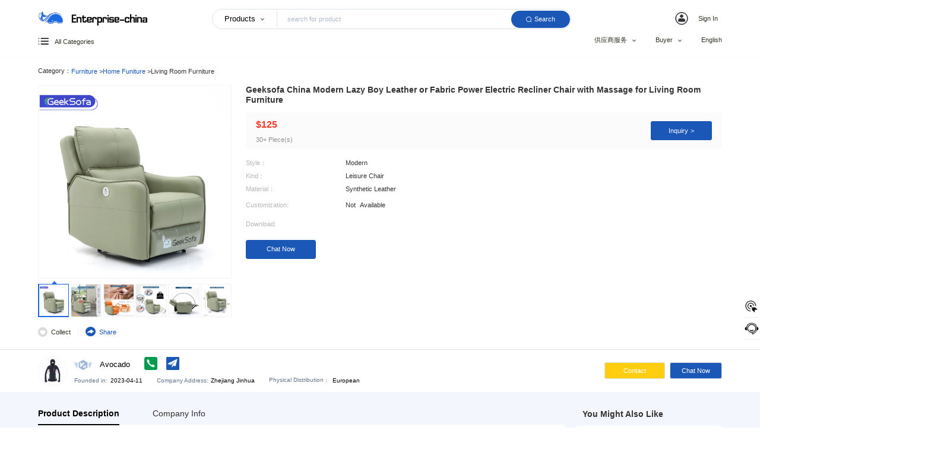

--- FILE ---
content_type: text/html; charset=utf-8
request_url: https://www.enterprise-china.com/product-detail/OTQz/geeksofa-china-modern-lazy-boy-leather-or-fabric-power-electric-recliner-chair-with-massage-for-living-room-furniture
body_size: 78629
content:
<!doctype html>
<html data-n-head-ssr lang="en" data-n-head="%7B%22lang%22:%7B%22ssr%22:%22en%22%7D%7D">

<head >
  <meta name="sogou_site_verification" content="PhwS2knlsq">
  <!--删除苹果默认的工具栏和菜单栏-->
  <meta name="apple-mobile-web-app-capable" content="yes">

  <meta data-n-head="ssr" charset="utf-8"><meta data-n-head="ssr" name="viewport" content="width=device-width, initial-scale=1, user-scalable=no,viewport-fit=cover"><meta data-n-head="ssr" name="robots" content="INDEX,FOLLOW"><meta data-n-head="ssr" http-equiv="X-UA-Compatible" content="Chrome=1,IE=Edge"><meta data-n-head="ssr" name="keywords" content="Geeksofa China Modern Lazy Boy Leather or Fabric Power Electric Recliner Chair with Massage for Living Room Furniture"><meta data-n-head="ssr" name="description" content="Geeksofa China Modern Lazy Boy Leather or Fabric Power Electric Recliner Chair with Massage for Living Room Furniture, Buy wholesale Furniture,Home Funiture,Living Room Furniture, with a large variety, you can have a choice for cheaper cost to get better products."><meta data-n-head="ssr" property="og:title" content="Geeksofa China Modern Lazy Boy Leather or Fabric Power Electric Recliner Chair with Massage for Living Room Furniture"><meta data-n-head="ssr" property="og:url" content="www.enterprise-china.com/product-detail/OTQz/geeksofa-china-modern-lazy-boy-leather-or-fabric-power-electric-recliner-chair-with-massage-for-living-room-furniture"><meta data-n-head="ssr" property="og:image" content="https://enterprise-china-test.oss-cn-hongkong.aliyuncs.com/image/24df88ec905fe9e43ce034a4b356c863"><meta data-n-head="ssr" property="og:description" content="Geeksofa China Modern Lazy Boy Leather or Fabric Power Electric Recliner Chair with Massage for Living Room Furniture, Buy wholesale Furniture,Home Funiture,Living Room Furniture, with a large variety, you can have a choice for cheaper cost to get better products."><title>Geeksofa China Modern Lazy Boy Leather or Fabric Power Electric Recliner Chair with Massage for Living Room Furniture-Buy China categoryKeys on Enterprise-china.com</title><link data-n-head="ssr" rel="icon" type="image/x-icon" href="/favicon.ico"><link data-n-head="ssr" rel="dns-prefetch" href="https://www.enterprise-china.com"><link data-n-head="ssr" rel="stylesheet" href="/styles/icon/iconfont.css"><script data-n-head="ssr" src="https://www.googletagmanager.com/gtag/js?id=G-P599CJWX3S" async></script><script data-n-head="ssr" data-hid="ldjson-schema">window.dataLayer = window.dataLayer || []; function gtag(){dataLayer.push(arguments);} gtag('js', new Date()); gtag('config', 'G-P599CJWX3S'); </script><script data-n-head="ssr" src="/gtag.js?id=G-4FQ3KJDQZ3" async></script><link rel="preload" href="/_nuxt/4bea411.js" as="script"><link rel="preload" href="/_nuxt/6a764d9.js" as="script"><link rel="preload" href="/_nuxt/css/ada5776.css" as="style"><link rel="preload" href="/_nuxt/b4e2aa1.js" as="script"><link rel="preload" href="/_nuxt/css/8682737.css" as="style"><link rel="preload" href="/_nuxt/e96054d.js" as="script"><link rel="preload" href="/_nuxt/css/84bc168.css" as="style"><link rel="preload" href="/_nuxt/164ec1c.js" as="script"><link rel="preload" href="/_nuxt/css/bf00c26.css" as="style"><link rel="preload" href="/_nuxt/6628327.js" as="script"><link rel="preload" href="/_nuxt/a639b69.js" as="script"><link rel="preload" href="/_nuxt/css/dba4b21.css" as="style"><link rel="preload" href="/_nuxt/e54b133.js" as="script"><link rel="preload" href="/_nuxt/css/f8f6eb5.css" as="style"><link rel="preload" href="/_nuxt/72808db.js" as="script"><link rel="stylesheet" href="/_nuxt/css/ada5776.css"><link rel="stylesheet" href="/_nuxt/css/8682737.css"><link rel="stylesheet" href="/_nuxt/css/84bc168.css"><link rel="stylesheet" href="/_nuxt/css/bf00c26.css"><link rel="stylesheet" href="/_nuxt/css/dba4b21.css"><link rel="stylesheet" href="/_nuxt/css/f8f6eb5.css">
  <!-- Meta Pixel Code -->
  <!-- <script>
    !function (f, b, e, v, n, t, s) {
      if (f.fbq) return; n = f.fbq = function () {
        n.callMethod ?
        n.callMethod.apply(n, arguments) : n.queue.push(arguments)
      };
      if (!f._fbq) f._fbq = n; n.push = n; n.loaded = !0; n.version = '2.0';
      n.queue = []; t = b.createElement(e); t.async = !0;
      t.src = v; s = b.getElementsByTagName(e)[0];
      s.parentNode.insertBefore(t, s)
    }(window, document, 'script',
      'https://connect.facebook.net/en_US/fbevents.js');
    fbq('init', '1158898425025591');
    fbq('track', 'PageView');
  </script> -->
  <noscript><img height="1" width="1" style="display:none" src="https://www.facebook.com/tr?id=1158898425025591&ev=PageView&noscript=1"></noscript>
  <!-- End Meta Pixel Code -->
<!-- Google tag (gtag.js) -->
<script async src="https://www.googletagmanager.com/gtag/js?id=AW-11398745823"></script>
 
<script>function gtag(){dataLayer.push(arguments)}window.dataLayer=window.dataLayer||[],gtag("js",new Date),gtag("config","AW-11398745823")</script>

</head>

<body class="body-class" data-n-head="%7B%22class%22:%7B%22ssr%22:%22body-class%22%7D%7D">
  <div data-server-rendered="true" id="__nuxt"><!----><div id="__layout"><div><div class="home-body" data-v-93c74c16><div class="width-top-bar fixed" style="background:#ffffff;" data-v-3a8c1e0e data-v-93c74c16><div class="bar-outer_shwo" data-v-3a8c1e0e><div class="bar-outer" data-v-3a8c1e0e><div class="top-bar" style="color:#666666;" data-v-3a8c1e0e><div class="left" data-v-3a8c1e0e><div class="logo" data-v-3a8c1e0e><img src="/_nuxt/img/blackLogin.0b93058.png" data-v-3a8c1e0e></div></div> <div class="center" data-v-3a8c1e0e><div data-v-721a0732 data-v-3a8c1e0e><div class="home_searchs" data-v-721a0732><input type="text" placeholder="search for product" class="home_search_input" data-v-721a0732> <span class="home_search_title_cont" style="padding:0 !important;" data-v-721a0732><div role="tooltip" id="el-popover-1073" aria-hidden="true" class="el-popover el-popper el-popover-self" style="width:80px;display:none;"><!----><div class="home_search_title_cont_items" data-v-721a0732>
                Products
            </div> <div class="home_search_title_cont_items" data-v-721a0732>
                Suppliers
            </div> </div><span class="el-popover__reference-wrapper"><div class="home_search_Products" data-v-721a0732><span class="ellipsis" data-v-721a0732>Products</span> <img src="[data-uri]" alt="" data-v-721a0732> <span class="home_search_line" data-v-721a0732></span></div></span></span> <button type="button" class="el-button home_search_buttom el-button--default" data-v-721a0732><!----><i class="el-icon-search"></i><span>
            Search
        </span></button></div></div></div> <div class="right" data-v-3a8c1e0e><div class="menu" data-v-3a8c1e0e><div class="menu-item" data-v-3a8c1e0e><!----></div> <div class="menu-item" data-v-3a8c1e0e><!----></div></div></div></div></div> <div class="home_cont_top" data-v-3a8c1e0e><div class="home_cont_top_left" data-v-3a8c1e0e><div class="home_cont_top_left_icon" data-v-3a8c1e0e><img src="[data-uri]" alt data-v-3a8c1e0e></div> <div class="home_cont_top_left_text blackColor" data-v-3a8c1e0e>
            All Categories
             <!----></div></div> <div class="home_cont_top_right" data-v-3a8c1e0e><div class="home_cont_top_right_items blackColor" data-v-3a8c1e0e><span class="home_search_title_cont" style="padding:0 !important;" data-v-3a8c1e0e><div role="tooltip" id="el-popover-2646" aria-hidden="true" class="el-popover el-popper el-popover-self" style="width:80px;display:none;"><!----></div><span class="el-popover__reference-wrapper"><div class="home_search_Products" data-v-3a8c1e0e>
                供应商服务
                <img src="[data-uri]" alt="" data-v-3a8c1e0e></div></span></span></div> <div class="home_cont_top_right_items blackColor" data-v-3a8c1e0e><span class="home_search_title_cont" style="padding:0 !important;" data-v-3a8c1e0e><div role="tooltip" id="el-popover-4278" aria-hidden="true" class="el-popover el-popper el-popover-self" style="width:80px;display:none;"><!----></div><span class="el-popover__reference-wrapper"><div class="home_search_Products" data-v-3a8c1e0e>
                Buyer
                <img src="[data-uri]" alt="" data-v-3a8c1e0e></div></span></span></div> <div class="home_cont_top_right_items blackColor" data-v-3a8c1e0e><span class="home_search_title_cont test" style="padding:0 !important;" data-v-3a8c1e0e><div role="tooltip" id="el-popover-3393" aria-hidden="true" class="el-popover el-popper el-popover-self el-popover-self-language" style="width:80px;display:none;"><!----><div class="home_search_title_cont_box test" data-v-3a8c1e0e></div> </div><span class="el-popover__reference-wrapper"><div class="home_search_Products test" data-v-3a8c1e0e> English
                </div></span></span></div></div></div></div> <!----></div> <div class="content" data-v-93c74c16><div id="app" data-v-93c74c16><div id="pageIndex" style="max-height:100%;"><div data-v-135f30e3><div class="product-detail" data-v-03645c56 data-v-135f30e3><div class="product-content_top" data-v-03645c56><div class="product-content_top_cont" data-v-03645c56><div class="product-content_left" data-v-03645c56><div class="category" data-v-03645c56><b data-v-03645c56>Category：</b> </div> <div class="product-info" data-v-03645c56><div class="imgs" data-v-03645c56><div oncontextmenu="return false;" class="imgs_box" data-v-03645c56><div data-v-03645c56><div class="magnifier-box product-logo" data-v-55f7b013 data-v-03645c56><img alt="" data-v-55f7b013> <div class="mouse-cover" data-v-55f7b013></div> <!----></div></div> <div class="product-imgs" data-v-03645c56><!----></div></div> <div class="collectImg_cont" data-v-03645c56><img src="/_nuxt/img/shouchangNo.bb731ff.png" alt="shouchangNo" class="collectImg" data-v-03645c56> <p style="color:#333327;" data-v-03645c56>Collect</p> <span data-v-03645c56></span> <img src="/_nuxt/img/share.850742b.png" alt="share" class="collectImg" style="width:21px;height:22px;" data-v-03645c56> <p data-v-03645c56>Share</p> <!----></div></div> <div class="product-info-detail" data-v-03645c56><div class="title" data-v-03645c56>
                Geeksofa China Modern Lazy Boy Leather or Fabric Power Electric Recliner Chair with Massage for Living Room Furniture
              </div> <div class="title_line" data-v-03645c56></div> <div class="price" data-v-03645c56><div class="price_cont" data-v-03645c56><div class="price_left" data-v-03645c56><div class="price_items" data-v-03645c56><div class="price_items_top test" data-v-03645c56>
                        $125
                      </div> <div class="price_items_bottom" data-v-03645c56>
                         Piece(s)
                      </div></div></div> <div class="price_right" data-v-03645c56>
                    Inquiry <span data-v-03645c56> &gt;</span></div></div></div> <div class="title_line" style="margin-bottom: 10px;" data-v-03645c56></div> <div data-v-03645c56><div class="text-wrapper" data-v-03645c56><div style="display: flex;align-items: center;" data-v-03645c56><div class="text" style="width:200px;display: flex;align-items: center;word-break: break-all;margin-right: 10px; " data-v-03645c56>
                      Style：
                    </div> <div class="paragraph" data-v-03645c56>Modern<br data-v-03645c56></div></div><div style="display: flex;align-items: center;" data-v-03645c56><div class="text" style="width:200px;display: flex;align-items: center;word-break: break-all;margin-right: 10px; " data-v-03645c56>
                      Kind：
                    </div> <div class="paragraph" data-v-03645c56>Leisure Chair<br data-v-03645c56></div></div><div style="display: flex;align-items: center;" data-v-03645c56><div class="text" style="width:200px;display: flex;align-items: center;word-break: break-all;margin-right: 10px; " data-v-03645c56>
                      Material：
                    </div> <div class="paragraph" data-v-03645c56>Synthetic Leather<br data-v-03645c56></div></div></div></div> <div class="title_line" style="margin-bottom: 10px;margin-top: 10px;" data-v-03645c56></div> <div data-v-03645c56><div class="text-wrapper" style="margin-top:6px;" data-v-03645c56><div style="display: flex;align-items: center;" data-v-03645c56><div class="text" style="min-width:200px;margin-right: 10px;" data-v-03645c56>Customization:</div> <span class="paragraph" data-v-03645c56><span style="margin-right:8px;" data-v-03645c56> Not
                      </span>Available<br data-v-03645c56></span></div></div> <div class="text-wrapper" style="margin-top:12px;" data-v-03645c56><div style="display: flex;align-items: center;" data-v-03645c56><div class="text" style="min-width:148px;" data-v-03645c56>Download:</div> <!----></div></div></div> <div class="btns" data-v-03645c56><button type="button" data-visitDataType="goods" data-visitEventType="clickChatNow" data-supplierId="81" data-goodsId="943" class="el-button car_btn_right el-button--default" style="background:#1B57B7;padding:12px 42px;border-radius:4px;color:#fff;border:1px solid #1B57B7 !important;" data-v-03645c56><!----><!----><span><span class="car_btn_right" data-v-03645c56>Chat Now</span></span></button></div></div></div></div></div> <div class="product_bottom" data-v-03645c56><div class="product_bottom_cont" data-v-03645c56><div class="product_bottom_cont_left" data-v-03645c56><div class="product_bottom_cont_act" data-v-03645c56><img alt="Avocado" class="logo" data-v-03645c56></div> <div class="product_bottom_cont_title_cont" data-v-03645c56><div class="product_bottom_cont_title" data-v-03645c56><div class="status" data-v-03645c56><img src="/_nuxt/img/overdue.cbdabff.webp" alt="platinum" data-v-03645c56> <!----></div> <div class="product_bottom_cont_title_text ellipsis" data-v-03645c56>
                  Avocado
                </div> <div data-v-03645c56><span effect="light" data-v-03645c56><div role="tooltip" id="el-popover-8967" aria-hidden="true" class="el-popover el-popper el-popover--plain" style="width:undefinedpx;display:none;"><!---->8613362562897</div><span class="el-popover__reference-wrapper"><img src="/_nuxt/img/supperPhone.fcc4ebf.png" alt="supperPhone" data-visitDataType="goods" data-visitEventType="clickPhone" data-supplierId="81" data-goodsId="943" class="tooltip" data-v-03645c56></span></span> <a href="mailto:1131129407@qq.com" data-v-03645c56><span effect="light" data-v-03645c56><div role="tooltip" id="el-popover-5342" aria-hidden="true" class="el-popover el-popper el-popover--plain" style="width:undefinedpx;display:none;"><!---->1131129407@qq.com</div><span class="el-popover__reference-wrapper"><img src="/_nuxt/img/supperEmil.081da8f.png" alt="" data-visitDataType="goods" data-visitEventType="clickEmail" data-supplierId="81" data-goodsId="943" class="tooltip" data-v-03645c56></span></span></a> <!----></div></div> <div class="product_bottom_cont_title_bottom" data-v-03645c56><div class="product_bottom_cont_title_bottom_items" data-v-03645c56><div class="product_bottom_cont_title_bottom_left" data-v-03645c56>
                    Founded in:
                  </div> <div class="product_bottom_cont_title_bottom_right" data-v-03645c56>
                    2023-04-11
                  </div></div> <div class="product_bottom_cont_title_bottom_items" data-v-03645c56><div class="product_bottom_cont_title_bottom_left" data-v-03645c56>
                    Company Address:
                  </div> <div class="product_bottom_cont_title_bottom_right" data-v-03645c56>
                    Zhejiang
                    Jinhua
                  </div></div> <div class="product_bottom_cont_title_bottom_items" data-v-03645c56><div class="product_bottom_cont_title_bottom_left" data-v-03645c56>
                    Physical Distribution：
                  </div> <div class="product_bottom_cont_title_bottom_right" data-v-03645c56>
                    European
                  </div></div></div></div></div> <div class="product_bottom_cont_right" data-v-03645c56><div class="btn_left" data-v-03645c56><button type="button" data-visitDataType="goods" data-visitEventType="clickContact" data-supplierId="81" data-goodsId="943" class="el-button contact el-button--default" style="width:128px;height:35px;background:#FFCE11;color:#fff;border-radius:4px;padding:0 !important;display:flex;align-items:center;justify-content:center;" data-v-03645c56><!----><!----><span><div style="display:flex;align-items:center;justify-content:center;" data-v-03645c56><img src="[data-uri]" alt="" style="width:20px;height:20px;" data-v-03645c56> <span class="car_btn_right" data-v-03645c56>Contact</span></div></span></button></div> <div class="btn" style="margin-bottom: 0" data-v-03645c56><button type="button" data-visitDataType="goods" data-visitEventType="clickChatNow" data-supplierId="81" data-goodsId="943" class="el-button el-button--default" style="width:110px;height:35px;background:#1B57B7;border-radius:4px;color:#fff;padding:0 !important;" data-v-03645c56><!----><!----><span><span class="car_btn_right" data-v-03645c56>Chat Now</span></span></button></div></div></div></div></div> <div class="product-content" data-v-03645c56><div class="product-content_cont" data-v-03645c56><div class="left product-left" data-v-03645c56><div class="tabs" data-v-03645c56><div class="el-tabs el-tabs--top" data-v-03645c56><div class="el-tabs__header is-top"><div class="el-tabs__nav-wrap is-top"><div class="el-tabs__nav-scroll"><div role="tablist" class="el-tabs__nav is-top is-stretch" style="transform:translateX(-0px);"><div class="el-tabs__active-bar is-top" style="width:0px;transform:translateX(0px);ms-transform:translateX(0px);webkit-transform:translateX(0px);"></div></div></div></div></div><div class="el-tabs__content"><div role="tabpanel" id="pane-product" aria-labelledby="tab-product" class="el-tab-pane" data-v-03645c56><div class="product_box" data-v-49e1cd05 data-v-03645c56><div class="product-list" data-v-49e1cd05><div class="title-info" data-v-49e1cd05>
                Basic Info.
            </div> <div class="basic-info" data-v-49e1cd05><div class="basic-info_cont" data-v-49e1cd05><div class="basic-info_box" data-v-49e1cd05><div class="title" style="min-width:150px;" data-v-49e1cd05>Model NO.:</div> <div class="value" data-v-49e1cd05>JKY-9186</div></div><div class="basic-info_box" data-v-49e1cd05><div class="title" style="min-width:150px;" data-v-49e1cd05>Folded:</div> <div class="value" data-v-49e1cd05>Unfolded</div></div></div><div class="basic-info_cont" data-v-49e1cd05><div class="basic-info_box" data-v-49e1cd05><div class="title" style="min-width:150px;" data-v-49e1cd05>Usage:</div> <div class="value" data-v-49e1cd05>Hotel, Bedroom, Living Room</div></div></div></div> <div class="title-info-line" data-v-49e1cd05></div> <!----> <!----> <!----> <div class="title-info" style="margin-top: 10px" data-v-49e1cd05>
            Product Description
        </div> <div class="product-detail-content" data-v-49e1cd05><div data-v-49e1cd05><p><img src="[data-uri]</div></div></div></div></div> <div role="tabpanel" aria-hidden="true" id="pane-supplier" aria-labelledby="tab-supplier" class="el-tab-pane" style="display:none;" data-v-03645c56></div></div></div> <div class="CompanyMsg" style="border-radius:8px" data-v-03645c56><div class="inquiry-content" data-v-66249822 data-v-03645c56><div class="form-item-title" style="margin-bottom: 20px;" data-v-66249822>Send Inquiry</div> <div class="form" data-v-66249822><form class="el-form demo-ruleForm" data-v-66249822><div class="form-item-title" data-v-66249822>Detailed requirements:</div> <div class="el-form-item is-required is-no-asterisk" data-v-66249822><!----><div class="el-form-item__content"><div class="input-textarea el-textarea" data-v-66249822><textarea autocomplete="off" rows="6" placeholder="Enter product details such as color, size, materials etc. and other specification requirements to receive an accurate quote." maxlength="2000" class="el-textarea__inner"></textarea><span class="el-input__count">0/2000</span></div><!----></div></div> <div class="form-item-title" data-v-66249822>Your contact details</div> <div class="el-form-item is-no-asterisk" data-v-66249822><!----><div class="el-form-item__content"><div class="flex-content textareaCont" data-v-66249822><span data-v-66249822>*</span> <div class="input-textarea el-input el-input--suffix" style="width:384px;" data-v-66249822><!----><input type="text" autocomplete="off" placeholder="Email" class="el-input__inner"><!----><!----><!----><!----></div> <div class="input-textarea el-input el-input--suffix" style="width:280px;margin-left:10px;" data-v-66249822><!----><input type="text" autocomplete="off" placeholder="First name" class="el-input__inner"><!----><!----><!----><!----></div> <div class="input-textarea el-input el-input--suffix" style="width:280px;margin-left:10px;" data-v-66249822><!----><input type="text" autocomplete="off" placeholder="Last name" class="el-input__inner"><!----><!----><!----><!----></div></div><!----></div></div></form> <div class="btns" data-v-66249822><button type="button" data-visitDataType="goods" data-visitEventType="sendMail" data-supplierId="" data-goodsId="" class="el-button get-in-touch el-button--primary" data-v-66249822><!----><!----><span>Send</span></button></div></div> <!----></div></div> <!----> <!----></div></div> <div class="right" data-v-03645c56><div class="right-style" data-v-03645c56><div class="like-product" data-v-03645c56><div class="title" data-v-03645c56>You Might Also Like</div> <div class="products" data-v-03645c56><div class="product-item" data-v-03645c56><div class="left" data-v-03645c56><img alt="3D Toy Vehicles Car Cartoon Kids Games Education Children Wooden Jigsaw Puzzle" class="img" data-v-03645c56></div> <div class="right" data-v-03645c56><div class="top-title ellipsis-2" data-v-03645c56>
                      3D Toy Vehicles Car Cartoon Kids Games Education Children Wooden Jigsaw Puzzle
                    </div> <div class="price" data-v-03645c56>
                      US $0.8/
                      Piece(s)
                    </div></div></div><div class="product-item" data-v-03645c56><div class="left" data-v-03645c56><img alt="Wood Toddler Puzzles Custom 3D Puzzle Jigsaw Toys" class="img" data-v-03645c56></div> <div class="right" data-v-03645c56><div class="top-title ellipsis-2" data-v-03645c56>
                      Wood Toddler Puzzles Custom 3D Puzzle Jigsaw Toys
                    </div> <div class="price" data-v-03645c56>
                      US $1/
                      Piece(s)
                    </div></div></div><div class="product-item" data-v-03645c56><div class="left" data-v-03645c56><img alt="Custom 500 Pieces Paper Puzzle Paperboard Puzzles Children Toy Puzzle Game Wholesale" class="img" data-v-03645c56></div> <div class="right" data-v-03645c56><div class="top-title ellipsis-2" data-v-03645c56>
                      Custom 500 Pieces Paper Puzzle Paperboard Puzzles Children Toy Puzzle Game Wholesale
                    </div> <div class="price" data-v-03645c56>
                      US $0.99/
                      Piece(s)
                    </div></div></div><div class="product-item" data-v-03645c56><div class="left" data-v-03645c56><img alt="China Manufacturer Wholesale Different Design 1000 Pieces Jigsaw Puzzles" class="img" data-v-03645c56></div> <div class="right" data-v-03645c56><div class="top-title ellipsis-2" data-v-03645c56>
                      China Manufacturer Wholesale Different Design 1000 Pieces Jigsaw Puzzles
                    </div> <div class="price" data-v-03645c56>
                      US $5/
                      Set(s)
                    </div></div></div><div class="product-item" data-v-03645c56><div class="left" data-v-03645c56><img alt="Mini Jigsaw Puzzle Inspire Kids Animal Style Toddler Puzzle" class="img" data-v-03645c56></div> <div class="right" data-v-03645c56><div class="top-title ellipsis-2" data-v-03645c56>
                      Mini Jigsaw Puzzle Inspire Kids Animal Style Toddler Puzzle
                    </div> <div class="price" data-v-03645c56>
                      US $0.8/
                      Piece(s)
                    </div></div></div></div></div> <div style="width: 100%;height:1px;" data-v-03645c56></div></div></div></div></div> <div id="maskLogin" class="login-container" style="display:none;" data-v-6f67b385 data-v-03645c56><div class="login-content" data-v-6f67b385><div class="login-block" data-v-6f67b385><div class="flex-content" data-v-6f67b385><div class="login-form-block right" data-v-6f67b385><div class="forgot-password" data-v-6f67b385>
						x
						</div> <div class="login-title" data-v-6f67b385><span data-v-6f67b385> Hello</span></div> <div class="little-tip" data-v-6f67b385>
						Please login to your account
					</div> <form class="el-form login-form el-form--label-left" data-v-6f67b385><div class="el-form-item is-required" data-v-6f67b385><!----><div class="el-form-item__content"><div class="input-textarea el-input el-input--suffix" data-v-6f67b385><!----><input tabindex="1" type="text" autocomplete="off" placeholder="Email" class="el-input__inner"><!----><!----><!----><!----></div><!----></div></div> <div class="el-form-item is-required" data-v-6f67b385><!----><div class="el-form-item__content"><div class="input-textarea el-input el-input--suffix" data-v-6f67b385><!----><input tabindex="2" type="password" autocomplete="off" placeholder="Password" class="el-input__inner"><!----><span class="el-input__suffix"><span class="el-input__suffix-inner"><!----><!----><!----><!----></span><!----></span><!----><!----></div><!----></div></div> <div class="forgetpass_box" data-v-6f67b385><div class="forgetpass_left" data-v-6f67b385><span style="cursor:pointer;" data-v-6f67b385>Forgot your password?</span></div> <div class="forgetpass_right" data-v-6f67b385>
								Sign Up
							</div></div> <button type="button" class="el-button login-btn el-button--primary" data-v-6f67b385><!----><!----><span>
							Sign In
						</span></button></form> <div class="el-divider el-divider--horizontal" data-v-6f67b385 data-v-6f67b385><div class="el-divider__text is-center" data-v-6f67b385 data-v-6f67b385><span data-v-6f67b385>or</span></div></div> <div class="flex-content login-others" data-v-6f67b385><div class="left" data-v-6f67b385><!----></div> <div class="right" data-v-6f67b385><!----></div></div></div></div></div></div></div></div></div> <!----><!----><!----><!----><!----></div> <div class="upIndex"><div class="upTop"><div class="upTop_items"><img src="/_nuxt/img/index1.6be4e45.png" alt="Post your souring requests"></div> <div class="upTop_items_line"></div> <div class="upTop_items"><img src="/_nuxt/img/index2.e247810.png" alt="customer service"></div> <div class="upTop_items_line"></div> <!----></div></div> <!----></div></div> <div class="foot" data-v-93c74c16><div class="children-loginly_box" data-v-4fa93fe6 data-v-93c74c16><div class="children-loginly" data-v-4fa93fe6><div class="child-mendy" data-v-4fa93fe6> <div class="small-img" data-v-4fa93fe6><div class="small-img_vx" data-v-4fa93fe6><div class="small-img_vx_items" data-v-4fa93fe6><div class="img_vx_items_img" data-v-4fa93fe6><img src="/_nuxt/img/er1.fd804fd.webp" alt="关注我们" data-v-4fa93fe6></div> <div class="img_vx_items_text" data-v-4fa93fe6>
              关注我们
            </div></div> <div class="small-img_vx_items" data-v-4fa93fe6><div class="img_vx_items_img" data-v-4fa93fe6><img src="/_nuxt/img/er2.d8a0603.webp" alt="联系我们" data-v-4fa93fe6></div> <div class="img_vx_items_text" data-v-4fa93fe6>
              联系我们
            </div></div></div> <img src="/_nuxt/img/in.41bc75c.webp" alt="in" class="amall-imgChild" data-v-4fa93fe6> <img src="/_nuxt/img/tik-tok.19a2227.webp" alt="tiktok" class="amall-imgChild" data-v-4fa93fe6> <img src="/_nuxt/img/fly.78e4878.webp" alt="twitter" class="amall-imgChild" data-v-4fa93fe6> <img src="/_nuxt/img/photo.b1ebab6.webp" alt="instagram" class="amall-imgChild" data-v-4fa93fe6> <img src="/_nuxt/img/music.f5bbec6.webp" alt="pinterest" class="amall-imgChild" data-v-4fa93fe6> <img src="/_nuxt/img/f.d1e0cf7.webp" alt="facebook" class="amall-imgChild" data-v-4fa93fe6> <img src="/_nuxt/img/youtube.5196547.webp" alt="youtube" class="amall-imgChild" data-v-4fa93fe6></div></div></div> <div class="login-fore" data-v-4fa93fe6><div class="login-pop" data-v-4fa93fe6>
      @2023   Enterprise-china.com all rights reserved.  ©2015-2023
       浙  ICP  备19009440号-5
    </div></div></div> <div data-v-35f13674 data-v-93c74c16></div></div></div></div></div></div><script>window.__NUXT__=(function(a,b,c,d,e,f,g,h,i,j,k,l,m,n,o){l[0]=g;l[1]="https:\u002F\u002Fenterprise-china-test.oss-cn-hongkong.aliyuncs.com\u002Fimage\u002Fb962747ecbe832630a71670aeedc75ce";l[2]="https:\u002F\u002Fenterprise-china-test.oss-cn-hongkong.aliyuncs.com\u002Fimage\u002F32b1d504edb0a60fa3dc63292f8eb086";l[3]="https:\u002F\u002Fenterprise-china-test.oss-cn-hongkong.aliyuncs.com\u002Fimage\u002F2b1edcfd8e25308a15b3a5f9a9d2e6e0";l[4]="https:\u002F\u002Fenterprise-china-test.oss-cn-hongkong.aliyuncs.com\u002Fimage\u002F6ba41f1c8d67f6072ef273f09a85fd2f";l[5]="https:\u002F\u002Fenterprise-china-test.oss-cn-hongkong.aliyuncs.com\u002Fimage\u002F8c594bb06c0b13bd64c428c842f68985";l[6]=d;return {layout:"PcHomeIndex",data:[{},{productTitle:"Geeksofa China Modern Lazy Boy Leather or Fabric Power Electric Recliner Chair with Massage for Living Room Furniture-Buy China categoryKeys on Enterprise-china.com",productKeywords:i,productDescription:"Geeksofa China Modern Lazy Boy Leather or Fabric Power Electric Recliner Chair with Massage for Living Room Furniture, Buy wholesale Furniture,Home Funiture,Living Room Furniture, with a large variety, you can have a choice for cheaper cost to get better products.",ogImage:g,goodDetail:{id:943,gcategoryId:556,scategoryId:b,defaultImage:g,goodsName:i,supplierId:e,userId:a,cnCompanyName:a,enCompanyName:a,highlightName:a,province:a,city:a,address:a,price:j,unit:f,minOrder:k,commodityPrice:[{price:j,unit:f,minOrder:k}],viewNum:b,visitorNum:b,orderNum:b,state:2,recommend:c,moreImage:l,attribute:[{attribute:"Style",attributely:"Modern"},{attribute:"Kind",attributely:"Leisure Chair"},{attribute:"Material",attributely:"Synthetic Leather"}],basicInfo:[{basicInfo:"Model NO.",basicInfoly:"JKY-9186"},{basicInfo:"Folded",basicInfoly:"Unfolded"},{basicInfo:"Usage",basicInfoly:"Hotel, Bedroom, Living Room"}],introduction:"\u003Cp\u003E\u003Cimg src=\"data:image\u002Fpng;base64,iVBORw0KGgoAAAANSUhEUgAABD8AAAFRCAYAAABzDwbDAAAgAElEQVR4nOzdfVhVdb7\u002F\u002F+fRGGao2X75uS0Zo5kvehQ42xItYGIGtBNUeEMntREyJ0PbMJJpXkSX2ohKnFG+piMU7CbGvDnQSfSkKU3SJFB0gLKtSYB3+5pEw2R7uNxT1J59tN8fe4OA4L2o9HpcV1cX67PWZ33WFtZ67\u002FfnZv3T999\u002F\u002Fz0iIiIiIiIiIr1Un2vdABERERERERGRq0nJDxERERERERHp1ZT8EBEREREREZFeTckPEREREREREenVlPwQERERERERkV5NyQ8RERERERER6dWU\u002FBARERERERGRXu2mrjYeb\u002F6mp9shIiIivcCtvjdf0foUk4iIiMil6ByTdJn8AOh3y4+vemNE5MZz8uvvrviXGxHpHa5WokIxiYh0RTGJiHSnq5hE015EREREREREpFdT8kNEREREREREejUlP0RERERERESkV1PyQ0RERERERER6NSU\u002FRERERERERKRXU\u002FJDRERERERERHo1JT9EREREREREpFdT8kNEREREREREejUlP0RERERERESkV+tVyQ\u002F75pkEP7UR+3n33E1W4FCydvVAo0RERERuFLuWERy4jD3Xuh0ich1qpHiRmfTtjde6ISKXpOeSH7uWERw4lJhX6rour3mFmMChBGft7rEmda2JTU8NJSR5I0dOdSzpKrlir3qFZ2LvJjhwKMG\u002FfJTn8iuxdzpORC6e9VUz5letrT+RZzaTZ22\u002FRwvWV+dizthCQ1Mpy5LNZH\u002FU0rGS0\u002FWsm2dmwUZbl+do3JnNgtlmzGYzKYsLqXGcvY\u002Fry2oKs1JZZ+1UcNpBTUEGc1M8x8\u002FPpqTB1elgO9UFy9znWFSMQgWR68ipJqpeSWH8L4cSHDiU8NgUsrYfxHmt23WB6vJjCZ7z9gV0+IjIpXDsKyZ7fgpmsxlzcgoLsgqpPnGtW3WBTpSyLCWFdTXXuiEi15ceH\u002FlxZNNO6s5KDjipeiuXIz3dmHNw7lxCxramc+7j+Ms8ohcfJTqngtr6\u002FdQWL2bE3hTG\u002FXvlDRM8idyYWqjZ8CJ5+4aR9Gwc\u002FgNGM\u002Fk+IzXbirGdPrOX4\u002F0iKk6HMGlCwFk1uD7LZ\u002FmbJwlNzcGSm8U0v2qyV5xJULhspeQtSiFlcT6lBx10SqvgeH812buMxC\u002FNwZKbQ1r4SYpeKqSm9fynGylels4W5xiS\u002FpCDZXEsflfjoxCRS9DEtpT7yDjyAKtK91Nbv5+yP03G+fK\u002F8cyWcz\u002F7L8xusgJnsumrK1BVN4ISi6ldNR7j1TuFyA+W67N8Fq2qoN\u002FkTHIsFiyrM3n8F4fIz8yn5goE+Y3b09t18FwF\u002FUeTlpPDNNPVO4XIjahnkx+RU0kYkMumyk53DWclJRuCGBcX1HG7YzcFaY8SHjiU4F\u002FG8kz+bhztEydHd5AxxT3qInzKEor2Ozsdnu8ZlTGcyMeWsO3whTc1KDIc2+L5bOsucDlVR0HWDiYu+D3jArzd23yDSMhcwbjNC1jTzQAXEbl8jdtfIrviJ8TNSyLEx70tYMIkQr4tYWOZZ\u002FiG00rB9gYCJiQQ4n12HdaPqrnpvgTi\u002FL2gj4HQ307CdKyEEs\u002Ffrn2flZPD4lmYlUhIF204ZGuAYWGE+npBHy\u002F8Q0fi12Lj8HFPG9+xUHJrIunTQ\[base64]\u002FXgKt12sjWRtiVh9mcR2sKxPFZEcued++fMi+Dws8cHet+qZDi7FRSzGbMKalk72zA\u002FvE60tuPYG3rqWnfPvfoWXPn\u002F9Z4hoW4GijJXkBKshlzylwyCmpwtOtIatyZTWqKGbM5hdTsEg63KxO50fRs8uOQkcjHoyjYuIP2j1bHexspePBxIo3tMganDlLw1OOUD1\u002FMjs\u002F3U\u002FvuCsI+eZzHXvPsc6qOvJnzODJuPZWf76cyN4a\u002Fl1eeOd62AfO8WqLzPqG2fi+bp8PqpFe6GHXStQEPprH0URsvpHczpHT\u002FTjYfnUp0eKdvVT4hhI1poGpvQ1dHichlarHmsXwbRM97ltiftSvwDiFhQgC2bW9Rfxoa39uC9SfRTI4ydFFLI\u002FZGuNnnJ+2OD2DwwBYaj7nvTn4PzSUtIQJ\u002FQ9eJC9OdJthXRXWzC067aKj+lMb+JoYPdNdvrbZzh\u002FdeXjzPtBoR6Xm2mjKccVGM6PQINzy4gtq\u002F\u002Fo6grg\u002Fr4NDrZp47NpmCj\u002FdT+\u002Fn7pN5ewBN\u002F2IFjVBq19W8ynSiWlu0n75EBgJPyjFiynFPZ\u002FPF+aj9+i+S+uYx\u002Frn08VEnJFyNZ\u002Fv5eavf8F0mnljExaja2B1+jsn4\u002Flbmj+XzOKkq6uI8YH\u002FmTewRq\u002FX5q6ytYPsabwYmziB7AeeIhByUvPMrmQZmUfL4f6440DHu3XvoHK9IbOA5x6ISBkBD\u002FTgWBTFtpIW1MV3FF5zpKsbxcjXFKJhaLhZx5oZzY+BJFB\u002F2IXWwhfYIfjErCYklyd7DYiliWW8\u002Fg6e79M58K5FDuIta170w9cAjXw5nkWHLIShiM7Y0MFrzbj8QVFiw5LxLnU0r+5vouGhNCksWCxfNfzqxQfPr4E\u002FeACWihIi+DUkM8mS9bsGSaGbwvm9zWjqS6dSx\u002F8yRhT2dhsazkhXta2Hf8Uj5UketDzyY\u002Fjv6dfvdPJuEv69v1OjSwbX0ZCZNj6HCL2b2JrKZknokPwtAXMASRMCsZp2Ure04Be9\u002FFcmwqya3lvuFMnxHVdvieTcv4x\u002FRkxt3h\u002Ftl4\u002F2QeceZSsvdCG9uPsNm\u002FZ2LVfJb\u002FpYtIo+XvHAF+3LdzgYFbB0LVFzfKpECRG8e3H+ez6FUr\u002FHoSk4b4nFVuiJpMtHcFW94pYct7JwmZHEdAl3c5I\u002F2M8E3Ltx22uk7Dty3fXFBbvMKTmBvewLrnUzAnp5DxgZHE1Eme+9gxDh9zUd\u002Fgw5QMy5lpNau17ofI9eAfjgbw6UcXg8Iu2Nf\u002Fc5ABw03c3hfoayDy+b9izYyhy69FX22loDAK86wojH2BvgOInJVM5PaNlLSNMI3iiWnh7pjGewgxD0ZB5HSmh7lrNIy4l5G8ze4D527Xkc3zeeGLqWTMGoE354mHmsrYtD2cJ2Z62uU9hIkzpl7GpyLSC7S08C0343N2mHFRdZw83Z\u002FBQ9x\u002Fv14\u002FjyPdspL4IV3vbn2vhJbwh5k0zPP3PmwSD4dDxQftpsaEjHWPVsULw71hDANCxsbh3mTEFOxHywHbueOMFiv5a6vpPy7R3YF0rJSSGhOxU0wY+gCGQMaODsBW8SF2oKaygpaQsZ52eWEIjyN64GV8LiLXWM+\u002F7cU7nOipdby+zZPKrHmb15uSmdhpBIX9i4M4I\u002F+FgPbJhaCRRLcc5KAd7LbPcd4dwKCzkg8ATRw84KQuI7bd8M84Vh914ryYxUh9okhdNZmS+Yspab7I6xSRK65+Vw13hJugbD1FXa1h2ieAuMkhHNtahPVncSSEtI7aaD\u002FkMw8rXoTeY8Lx\u002FkZKjrvgtIP6jfkUH4f+vhc2g96x8yVWVvoz7Q\u002FuNT8W\u002FtpOfsY66tuGgxqITphEoAH3tJrJsfg3fIpVPSYivcJdCSsIWh9H+JR5ZBW+Td251vc4YqPcFE6Qb7ttviOIDCvDdiUXPDu6kYyMoyQsncNdPnDeeOhwLeUMYchtV7ANIgIDRxMXfpKi+SmkZxdS\u002FHFDh6kkHTXSeBQC\u002FnlYh62m4GFwtPEKdpq0YN2wDqtvHIkPeVYhazxMIzWsm31mOkzqGzZwgYtGDv8N\u002FAYp2yG9x009f0pvwh5Ohmd2UmcOwPFWLv1nFBPUl\u002FO\u002FVu1\u002FnRe1kOi4VZ+w\u002FMELGJp2Dt6Rafwx7m6eydhBQUS7Ap+fcjt2TjqhY9eRg+PHICys\u002F2WdV0TO5jf2OZ6e4IfNZwHLXs5j8NIza3608goJYxhWGD26XQ+se8hnB+GJpB3N5qVFKRThhd+vYxl96wlcvheyPkcjH5baME3Mca\u002F5AfhPSCD6o2VU1Ewj8E6AH+H143aH+Box8r+gubIi19yPDP5w7CRnPcIvxqDx\u002FPHDGI7U7aB801bMWYsJWfoOfxw74AIrcOK8sIFmF+ZUA5sylnA0fj1\u002FHNXxqrqNh3advUnkB8\u002FHh5\u002FwDS2dVzq\u002FuEoImZ5FzgQb1sqd7Ny0jC1vhvJ0xjRMF3jTcblc59\u002FpIrRY17HO2p+4F2Lxa9\u002F97RPB3JXTCDzriEau4pKsItdEz4\u002F8ADCN54kBuWzauYOSDUGMj+g8pw6MPx+Cd\u002Fnn2NqP1DjwOeU+\[base64]\u002F+srtE2zP\[base64]\u002Fox7PIqClHkUPPh42zzUDkZMJHVALn8srHO\u002F4cVRR8HLuXibJxPmDQx\u002FALN3u\u002FLmSta8VuY52JvIR+dw+4YlrK5w36Cctrd5YdI8Si7lDXa+MSzMjKF+d7tVh\u002FoGkZAaw6YXl7DN5gkpmuvYlLGMTWPSSLiQ1dJEBICGTQswLyqkvtndy+H6Ygs79vgQMqKbTEQfP2KfTSTky0JWb7\u002FMAaGnXdjrilm5oph+Dz+M6YLuin4E\u002FLMPNe8WUe8AcGHfuZ2KkwEE\u002FgIggJgHAmh4p8CzIKqD6o3FNAz5Fb+69fKaKyKXzzsimaVhG8nIKuOI5xHuPFrG6tU7iJw9mSDgp7f5411SRpUDOOXk0JsvU9BWQwMFU4aS9LonBjnlYPcnVvhpP37Uto+NptaY47YJJMSXYXm5DPsp4FQT5S\u002FnUj52Rtcx0MXyTHeZntk63aXtSs8dDw2IYuLYdu1yHmTTaxuuQINEbmT+xE0JpeW9tRTVOXABuBzUbyyiok8oY+81AEaM\u002Fe1YqxtwAa7mara8fyYecVVmY56bTelxT1xzdC+HTvrg035EqN3e1oETcn80PpVvUbTPvcWxr4i3KiHivlAu\u002F31x7aa7jPXrWBQQw9ghdkrWbqHB6b5O64YFpBbU4wJM4RHQ1i4XjsotlBzr4hQiN4hrMO3FzXD\u002FVBJ8ymByN4uD9R1Cwqvr4cVFxGTsxuE7hOgZ6\u002FmPJzxZhb5BJP1pBRnzHic8w4FhxFRmj4uB1rfSBf2O\u002F3jDmxfm30ewzYH3bVGYl2e6Vz6\u002FlPY+uIjlY3fwzN\u002Fbb1tBie8rLE2J4DmbA3xHMG7G7yl5Itx9TU07eG7CfAJyPyFpxKWdV+SHwP\u002Ff5pL4dR6WF1JocQHefoRMeZbEkHM88n1CmTbtUxbkLSfffzmJd158eNC4PZ30rXZ8fm4idkYm0cMufJpcYMICEtfnYZlvpsUFXv1NxM57mtGeOf2GMU+T1pJP7gsp5Lu8MJhiSZs1uuv7nYj0sAGMy3mfAZbFJI+eyaFmMATEMDG1mLwx7kDBO2IOeQ\u002FO4JnQoTh8BhA5YwKRtHay+JOQvQ7H4nnE\u002FOEgDgwMvj+ZwrYFT0fwyKJBPDZpKJbfvYl19ggiFxbDS0t45J6Z2BnAXXHP8\u002FbybmKgi2Sv2kF5y0HKpwwnr9326f+xn9RR54qHDEQvfZMj82YQ\u002FS9NcFsU5plTCdp5BRolcgPzujORxXOKWbt2PiknXNDHC2PAaJ5eNMkzbcWfuBmxHFqVQco74OVrIuQXBlqHfnmFJ5J2Ip\u002F8jBQKnYC3EdPEZ4n3fI3xuzeWkNJ8Us1VxC1dSGzAJNKSi8hdMx9zswuvW\u002FyJSF7ctv\u002Fl2UfVrhZgC+nmLWc2D4wjfXEso+csxJWXx7I5xbhOu+OV5MRAd9IlaBrPPZrNS9mplLi8MJhGExIAXS27JnIj+Kfvv\u002F\u002F++84bjzd\u002FQ79bftzV\u002FiLyA3fy6++41ffma90MEbkOHW\u002F+5orfHxSTiEh3FJOISHe6ikk0+1xEREREREREejUlP0RERERERESkV1PyQ0RERERERER6NSU\u002FRERERERERKRXU\u002FJDRERERERERHo1JT9EREREREREpFdT8kNEREREREREejUlP0RERERERESkV1PyQ0RERERERER6tZu6Kzj59Xc92Q4RuYEcb\u002F7mWjdBRH5AFJOISHcUk4jIheo2+dHvlh\[base64]\u002F\u002FsWLSzekUH+um3JqH2ZzHBdTU1cHkmc3kXdrBIiIiIiJyBd3UY2fatYzgx\u002FLP3h75IuWvTsbYYw0RkeuPlTzzFu5YnE7swHabjxWTvqia0M7bu2F\u002FN5\u002FCxpGk5cQT4HXVGisiN7qzYhJvjKMm80x6GhP\u002F2fuaNUtErgeNFC9KZ0v7jhEvH\u002FzviSfp8VCMN0jXsYicreeSHwAkUlifxl09e1IR+YFoaGiAX4xV4kNELkC7mOSUkyPly0j+TQre7\u002FyJcbed\u002F2j75plEHppFbeqIq91QEbkG\u002FCakkz7WDwBXcz1bXl7Ji2t9WD7dxPnDjG46dUTkmurh5Mc5nGqg\u002FKUlLCwsw84A7op7nqyF47m9b9e7H\u002FnLElIXb2BPs4G74p9kpLNT+fYlpC7fyJ6vvBl8fzIZmYncZfAUHt1Bxrz5FOx2YBgxlSdGOM+qX0SuN+5Aot\u002FkYezbWkqjE7x+Npqk1HhMPu17afIwm\u002F2Iaw04HDUUWdZSetCBy8sH\u002F3sTmT3FhKGrnpuWGgqz8ij90gXefowe1Q\u002F4yZlyVwMleXlsqbXj6tu5rhZqCpaT90EjLrzw+3UonY4WketVX29uHzOdJ4b\u002FK9sqmxgXN+AccUkTm56K4IVygDKC888kUZwHNpKVvopNu5pw+o4gITWT1EeG4A3syRrKqlO\u002FY8A7+Wwb9nvKzTaiZzrJ++\u002FfE+YN4KQq426SvNdjVUJF5Lri5RvIpAdCKPlzFfummzABjs+KyC0oxdbswusWfyJ+O5v4Ow3uKbOeOa\u002FWRWaqW5Mop+1Ur8+j8OMGWlzg9bMIpqVMI7Q\u002FnpGu+xh475fUfOTAlJTOHW+lU3HnQl6c6O9uREMRCzJqiFBCReSSXScDt5yUZ8SS5ZzK5o\u002F3U\u002FvxWyT3zWX8cztwdLV73Sskz29g\u002FJ8\u002Fobb+Eyz3\u002F53yqna1lS9h\u002FHojz7+9l9rP32f53ZU8sdhT16k68mbO48i49VR+vp\u002FK3Bj+Xl7ZM5cpIpepkWprPxJXWLDkLCT6dCn5m+sBP2IXW0gaBYxKwmLxBAanbRT9IZv6XySSmWvBkmkm0JbNooL6Lup2UPpyNtXGeF7MsWDJSsSnof1+LVTkZVBqiCfzZXddg\u002Fdlk1vmvks5dmaTvas\u002F8YtzsLy8ksRbDtPVWUTkRnCuuGQAE1\u002FdT3lmFCS+SW3r6BHHDjJ+sxFj6jtY6\u002FdT+58TODJ\u002FNgUHztRaVe5k4tt7qX11MsYRD5DARko+8XTAnKqjfDMk3KfEh8h1z1bEstx6Bk\u002FPxGKxkPlUIIdyF7GuDghJwmJJIgQ\u002F4hZb2kaP2N54kfzjYSxYacGSm8W026zkry1t912nHrvvbFZaLCSF+BES6od9VxUNntLGz2qwDwwlRIkPkUvWw8mPfOIDhxLc9t9MNn0FfLWVgsIozLOiMPYF+g4gclYykds3UvLV2bXsKcnlSPwsEoLcQzkMEU\u002FyRGRraRPbNmxg4u88Iz36Ggh6ZDLR2zdS3gTsfRfLsakkxwdh6Av4hjN9RlRPXLyIXDYjox+Lxd8L8PInNNSPlsZjXSdJAfbsoOTbCB6eGOgenWEIZNLDEVBRivV0p32Pf8iHB\u002F2InhiB0Qvw9idubMiZ8mOllNSYiG0d6WEIZOzoAGwVH2LHzocVNvzum0TErV7Qxwv\[base64]\u002FfaBw3HRwOEGGDhWIYnIjSOf+MB2i56OmEreW78n0peLjEvO6DDtxbNturn7Ftx131SYuYPdqeEYqnZA\u002FAruUnwicl1o3JqOeWvrTz743\u002F80iycGAo00HoWAB4Z12N8UPAy2NdJINwmKTtNeABh4R\u002FcNGBhC6MAtVFQ3MOmWej495kfoKMUZIpfj+lnz4yxOnN+cf6+u+TP7v\u002F5KUtDZJXqdrcgPnMuF6\u002Fx7dc0ngrkrpxF4VoHeZyty42m3Vkf5EsIXe9PvnAudnicuad7BC79Zw4Dst6gMH4C3Z20Q27mqHPEACTxOyScTMG46TsJyDfsQuV60LXh62kbRwmXU+PTver0wD5fr3NFFfcGL5DeMJm15GgE+Xu61Qd46ZwsICfVjS0UVNf\u002FfIRoGhpKoKS8il+X6WPPj9gAiayqpa263rbmOqpoRDBrQeecBDDF5YzvWXRrjFgaZGijb3dBx8yn3\u002F4wB\u002F4L3oSaaTl2ZpovIleCFV59GDnf6s8Vu5yQDMd56abX6\u002FWwg2A6xr\u002F0UlwOHsPXpj9G3086D7sAfO\u002FZmutbPiKFlHzWd23gawJ87\u002FMF+otsJOCJyHfOOTGbh4Hz+sPGge8NFxSUeNivb7p7O9IgBePcF+A7Ot5563xGMm3Erm16cz+ZmTXkRuS71CSBucggntxVR0QLgh98gsB3Y12G3fQdscKsRY5eVNGI70ELI2Dh34gPgf89\u002Far97I\u002FA\u002FUUH+NpumvIhcAddH8uO2CSTEl2F5uQz7KeBUE+Uv51I+dgbjuhgNdld0Mt6vvURBnWehwYo\u002F83p5a+kQxs0YT33WEjbZ3FGHY9crxD\u002F2CnVOYPgDmL1z+WNhHY5TQHMla14r64GLFJHumYiI8MG6dR3WZnfPiau5nqK3KiD8V4Rc6p3qrhiif1LBW5vqcZwGHJ46I6IJ9e60762\u002F4ldDGiguqMDuApwNbNnebkRHQAxjh9gpWbuFBifgcmDdsIDUgnpcGPlVRAAN76yl4rgLTrto2Lpd40FEbhgDmDh3Dl9nLHOvRXahccnRhjNrDvn8lNvLd7DjMO5X5+5cw+tV0NR07qRoUOREBtgO0hT\u002FgKa8iFynvEISiAuooWiDFRcQcn80PpVvUbTP811kXxFvVULEfaHtXoN7EntbX+3N+NwC+6qqcZz2xDjvWsFh5+S5TuwbRtjPW2j5WlNeRK6E6yP5gTeRC4tJ9d7AI\u002FcMJfieh8k9lczby2O6nMdP0O\u002FIzfTn7SfvJjjwbszvDWLsg2eKDQ+u4O2l\u002FhRNv5vgwKHEZNmZtDSRIG+gbxBJf1rB7dseJ\u002FxfhhKevINB42J66DpFpDuBCYuZG36SokUpmM1mUhatpzFkLot\u002Fa2oXSFykPgFMev5pAv+Wz\u002FxkM+b5FuoDnmZxwtkTV8DA6FlPE2ovZEGKGXNqPieHhbS7BxkYPWchk\u002FpVs2yOGXPKfAqaI0h+JBAvwDDmaZ4edYLCRSmYZ80lvzmQkM6jS0Tk+hWUSGp8JRl5ZTgvIC4xjpnK9C\u002FmEx44k21N7uNzM\u002F15+zdDCb7nPlLLBxEZCYfsx89z3jE8Mshbb3kRua4ZGD0xGp9dRWyxAQGTSEsO5NCa+ZjNZua\u002FWs\u002Fg5MVMa5tyH0LMQ\u002F2ozjZjXlPjPv7JREK+Wkdqspm5GUW4fmGClpOcOOcIMQNhof6gt7yIXBH\u002F9P3333\u002FfeePx5m\u002Fod8uPr0V7ROQ6d\u002FLr77jV9+Zr3QwRuQ4db\u002F7mit8fen1M0vw2z\u002FxrLU9+nKaRHyIX6YcQk9SsnUuR8bm2V+aKyIXpKia5TkZ+iIiIiPyAnHLiaG6i6rVcbOYJSnyISAeuFgcO2xbe+nggo+9V4kPkSriO3\u002FYiIiIi0kv9TxkZE+ZTFzmHVbO6eD2diPyg7ds8n7zqfpgS5jJa02hFrghNexGRi\u002FJDGGIqIpdG015EpCcpJhGR7mjai4iIiIiIiIj84Cj5ISIiIiIiIiK9mpIfIiIiIiIiItKrKfkhIiIiIiIiIr2akjxb5fUAACAASURBVB8iIiIiIiIi0qsp+SEiIiIiIiIivdpN3RWc\u002FPq7nmyHiNxAjjd\u002Fc62bICI\u002FIIpJRKQ7iklE5EJ1m\u002Fzod8uPe7IdInKDOPn1d2e9M1tEBK7elxDFJCLSFcUkItKdrmISTXsRERERERERkV5NyQ8RERERERER6dWU\u002FBARERERERGRXk3JDxERERERERHp1ZT8EBEREREREZFeTckPEREREREREenVlPwQERERERERkV5NyQ8RERERERER6dWU\u002FBARERERERGRXk3JDxH5AbOSZzaTZ+35MzduT8e8qJjGnj+1iFwTu8kKHErWrmvdDhERkR+mHkt+2DfPJDhr91nb92QN7XK7iPyQNFK8yEz69rNTAddFksCah9ls7vBfyvxsig+2XMtW9ZBzJ4jqC+ZizizBfp5aLnS\u002FS21fh3+f2QvI3m7jh\u002FCvI5fhVBNVr6Qw\u002FpdDCQ4cSnhsClnbD+LsodPX5ccSPOftbv8mzlcuIleLOyYxZxTTeLpTyfUQk4jIJbvpWjdARORKatyeTvrROCxPhVzhmkNIsiQRAnDaRcO2ZWSsyMe46mlCva\u002FwqW4ggQkrsVzB\u002FS5VSJKFJM8\u002FuevLCvJWLOOlPuksfMjvKp5VblxNbEu5D4tvJqtKcxjsDc6jZWTN\u002FDee+d\u002F3yYsbcNVbEJRYTG3bT7vJCnyZgLI\u002FMfG2rspFpMc1bCH\u002F3RA9R0R6kess+eGkLn8ez722g0PN3hhHTea5f\u002F894+7wlB7YSFb6KjbtasLpO4KE1ExSHxlC6\u002FeOI39ZQuriDexpNnBX\u002FCLG951HeXAFeY+4g5gj25eQunwje77yZvD9yWRkJnKX4dpcqYhcIlcDpWvyKbI24sILY3AcSUnR+Hs1UrwonS3HAPIwm88kKxyfFbJ6bQUNX7vw6m8iLjmJaH+vS29DHy\u002F8Q0fit70aezMwEMBFw3t55G2twe70wufnESSmxGNqvcd8WUr26iJqml14+ZoI\u002FYWrrbrG7emk7xtIxPEaKppNnna7aCjLJ3+TlUYnXbT73OXWV80UecUy7HAJFV+6wNuP0U+lEPZFIbnv1OBweWEwTeLZWaPxu4wxgG3JpiknWZZayvDF6cQO9LTwo2xStvmxMHMSN7VPSh0rJn3RYUKmuPhwU9dtadyZzUttZXH8qk8R1l+kkz72\u002FEGo188imBRVTPouK\u002FaH\u002FDACjs+KyC0oxdbswusWfyJ+O5v4O888AM5V7v73GUac16cU1zhweRkwTZxN\u002FC07yVlf4f78fzaapNR4TD6X\u002FllKz3FW5PJC1WTy\u002Fns8gz1BhPegKGbPjiE8ayN1cb8jCHDs3kDGH1axbbcDQ0AM5sxMpo9w\u002F17YN88kcn8Mf3Ru5IXC3Th8R5CwaAULH\u002FRvPQt1+SmYXy7DzgAiZz3GAKD1t86+eSaRh2ZRe9+7BD+W794YNZSSTHfc0laeOgIuuy0icrEMA\u002F04sTWf4pCFbc+1s7gaKMnLY0utHVdfH\u002FzvTWT2FBMGVwXZs4u5Y9GLxP0MoJ51c\u002FPxeTqLSQHuQ6vzzGzsn0bW5IAeuiIRua7W\u002FHC8t4SETf4sfHc\u002FtZ9\u002FwppxDTyXlM8hAMcOMn6zEWPqO1jr91P7nxM4Mn82BQc8B9e9QvL8Bsb\u002F+RNq6z\u002FBcn8thRvO1O0sX8L49Uaef3svtZ+\u002Fz\u002FK7K3li8Q4c1+A6ReRStVCRl8EWVzTpqy1YVqcT26eYjFWlOPAjdrGF9Al+MCoJS+soDVsRy9YcZuSclVgsOaRHQ\u002FGqQupPn+9c53DaQf0Hn9LY30TgrZ6WfZRHxvv9iM+wYMnNxBywj2xLqfsec7qedSsKOTkqhaxcCyvTwmg50Gkw+wE7\[base64]\u002Fc\u002F1lNFJ6kq2mDGdcFCM6jdoyPLiC2r+6Ex\u002FYNmB+sowRi96ntn4\u002FO1aEU\u002FXkFPLa\u002F168vpFDca9RWb+fyv83ivI5qyjx\u002FBo7\u002FjKfhE3+ZLyzn9qP3yf1p1a2ddWYUWnU1r\u002FJdKJYWra\u002FrcOmY4Mvry0icvFuDp1G\u002FF0n2PJad9Nc3DFJqSGezJctWDLNDN6XTW6ZA7yHM3yIncN\u002F83R02GrY2+LAam3wHGvj8N98GG5S4kOkJ11XyY9\u002FOI7jHBpMkAHo683g+D9RW5zIYABDDEs\u002FfZMkTy8HdzxAdORB7J4H+56SXI7EzyIhyF1uiHiSJyJba25i24YNTPydZ6RHXwNBj0wmevtGypt69BJF5Bwat6aftbZG+tZ2IcexUkpq\u002FIlNiMDoBXgZiUiIxf9gKR8e67pO63sl\u002FOPeycT6ewFeGMdEE3K6goqai21du7UlklNZ+YEXk1ImEdAHoJHSd2swjfOM9OhjIDB2NAEHP+TD40BNBRUtIYydGIihD3j5hhJ3X6cRDCFjiWsb1eGuz\u002F+h3xJxq6fdv\u002F4tsf42Sj9qvIByN7\u002F74gg14B6pEh6KH35ETwjF0AcwmBj+C7AdOHSxH0Q3DIy8O4DGPTWehE8Nn9YYCQntruc5hLjHTZ62hBIWBMeOfglATWUFLSFjmTTMAHhhCI8jurtety64vihm3U47ARG\u002Fwoj7d6Al\u002FGFPfWAYNomHw6HiA\u002FdCJucrdze39d\u002FHC8O9YQwDQsbG4e\u002F5PTQF+9FywKZ54DeIfzgawKcf55qxtmfTMk7MePZMXBE0lWdmOLFsa7dO2RPPtsUlhogHiGY3h44CNFG+5W3CZiQTeRvumObRWSRcYnsvry0icml+Qui0SZiObmHdzi4yicdKKakxETul9VkWyNjRAdgqPsSOgWHBfths7mesbVcVN5tM\u002FOOzve7nxPF66puHETisJ69HRK6raS\u002FGB2eRtP5xoqK2MnFaDNFjHiAs4Myw5A7TXjzbppsBmjhY4yTswUHd1HwUWzkUlA+noMP2KMIup\u002FdXRK4ovwlnT2to3J5OenXrD4dp9A1ksG+7HXxNDL+1iMONeKafdDiaxqPg2LUM83sdS0JOXWzr2q35gQv7zjxeXJqNz4qnifA5xuFjULM2BfPaDlfE8NPQ2NAAt4Yy8ILTzcc4fMxAYED7eXkGTCYjRUfdWZ5zl1+b+cmGUWEEvFHFp45oRh\u002Feyz7fEMaeY9S9V6fPo6XlW6CRw38Dv9CLyHYA1jwz5rafjJgSFpIUZaD1dyDggY4Rpil4GGxrpJGB5ym\u002F0mvHyI2hiYMHnERO7dgrGzQqBmf+Aey4p6LQ98edjmvg7y0AR6nbCYNnXIm1Qy63LSJyyXwiSHz8U+auz6V0RBodnhSNh2mkhnWzzaxrv33gcFyAX0AAbLJhpx\u002F1NTcTmhyNfdkbWI\u002FF4tdwmIYhgQReV93QIr3fdZX8wGcEs4s+IeELK2XbNrLqsSX84\[base64]\u002Flm1EmKahwEHNuHX3AcWnpQpGf1XL6xL1BzgCMdNjpoOAphP+\u002Ffbj9vjAHhTJy9gsJ1c2D1u9QD2Kxsu3s60yMG4N0X4DvOvI9uAENM3tiOdfdCuFsYZGqgbHdDx80X3fMrIteU3x34NddzqN26FjQfor7ZiNHY1QFG+hnBVltPh6+yV2TE1z9oabsH9cPo28K+2k73GM95\u002FPz9wWHnxAWfdyB3DHRQb2s\u002FzNbBoQMOjP2NF1B+rbinvtTsKqS65iZCQi4l9eHHHb+Ak\u002FYTl9YEnwgmjeuHdeMWbKfd9fkNAtuBfR1223fABrcaMZ63XHqjAFMU3lvK2N0pf+D4yzyC\u002F\u002FUV6hjAkH\u002F2prymYxeLraYM7zv8+el5zzCIoDFw5NiVWHTjctsiIpfHh4ip8QTYCims+ObM5n5GDC37qOn06G+LMfqYGB58iE+3fso3ISPxBwJHhXDCuh3r327CFKS3yIj0tB5LfhgjJzNu7xos2w\u002FiPAWccnJk5yos5VFMjPIHnFRlDCdm8Q7snqTEEWsltkE\u002F5UcAPj\u002Fl9vId7DjceuwaXq+CpiZ3YHFXdDLer71EQZ37Z0fFn3m9vPXsQxg3Yzz1WUvYZHNHOo5drxD\u002F2CvUqeNE5MYxcDTRpgaKCyqwuwCXnYqCYhqGRBPT\u002Fnu23e5ZzNiLiPsj8PmskPxKBy7A9UUJK9OWUXKJ360B96tutxZR8V0AYSMMQAAxDwRgf28tW75wAS4c1nUsmL+OeidgiiCiTwVvbarHcRpczdVsef9c40H8GP2AiYZ31lJx3F2f\u002FYO1FDcEEH2f\u002FwWUXzuGe3+FqbaCCsIYeYnruJnCI6DyLYr2OQAXjsotlHSzpktX\u002FB6aQoSzhHXvuD\u002FjkPuj8WmrDxz7inirEiLuC8XrAsql9\u002FGOSGZp2EYysso44okDnEfLWL16B5GzJxME3DUxjf7t44q6DfzxNW\u002FME8MvYLTIACLjxlP+8irKvwJOOTn05sudpt52ZqOpm3XILq8tInLZfEeT\u002FGgA9hPtEpoBMYwdYqdk7RYanIDLgXXDAlILWjtcvBhuMmK1niRslOeBOGwkIV+WUnpiOFrrVKTn9dy0F98Ylr9jIG\u002FpbKLmHcSBgcH3P8nCd35P2G0A3oQ9+1+Ys+bzyD0p2Fvcr7pdusaz6npQIrmZy1j4m6FkOAdwV9yTREZCpf04YICg35GbuYTUJ+8mo9nAXfFPEhkGrUv5GR5cwdunlpA6\u002FW5e+MqJYcRUUpemEaSoQeQG4kNE0kJca\u002FJJn72u7VW3C+eMbhs66ndvLCGl+aSaq4hbupDYoGksnuXF6rXzSVnjfuVrxOMpRPfvXLf7VbnVod29TtW94Gkrr\u002F4m4uYlMtqz\u002FohhzLMsPJVH3ooUip3g5WsidkYigd4AgUybF0\u002F26hxS33O\u002F6nb0nQGca96ez71JLHTlk5+RwrrWV9nOf7btfOcrv1jWV83kkeR+FW1X5R3W1IDWNVDOWpnDO5SRwes4PHAklxzXBU3juUezeSk7lRKXFwZTKMNuhQvOf\u002FQJZNJEE3PXF1Ex5mkiAiaRllxE7pr5mFtfZZu8mPjWKUrnK5deaADjct5ngGUxyaNncqgZDAExTEwtJm+MZ52OgKlY\u002FgwZi+8jo\u002FX1sn9+g+kX+HtheDCTgqMpmB8a6n7V7YxkEkxl3ew9gkcWDeKxSUOx\u002FO5NrLNHdCy+zLaIyOUzjEkm\u002FpNUCr9u28LoOQtx5eWxbE4xrtNeGEyxJCcGtiXODUHD8fOxn0l09DExcoQPFc7hXU+VEZGr6p++\u002F\u002F777ztvPN78Df1u6bxw1g3gFO7pNQAcpGBSLLbZe1kYqQyHyJVy8uvvuNX35mvdjKvARtHzy7D\[base64]\u002FHEje74C46jJPPfvv2fcHde6YSK9i3pZ5Ko77aD+nbWsf7cGe+uUnuQkov2V\u002FLjeaeSHiPQkxSQi0p2uYpLek\u002FwQkR6hQENEuqPkh4j0JMUkItKdXj3tRURERERERESkK0p+iIiIiIiIiEivpuSHiIiIiIiIiPRqSn6IiIiIiIiISK+m5IeIiIiIiIiI9GpKfoiIiIiIiIhIr3ZTdwUnv\u002F6uJ9shIjeQ483fXOsmiMgPiGISEemOYhIRuVDdJj\u002F63fLjnmyHiNwgTn793VnvzBYRgav3JUQxiYh0RTGJiHSnq5hE015EREREREREpFdT8kNEREREREREejUlP0RERERERESkV1PyQ0RERERERER6NSU\u002FRERERERERKRXU\[base64]\u002Fte6ZSLS29irXmHp4j9TYnOA7xCiH0lm9qzxDPa5yud9bx7jXhiM5b9\u002Fx11A3etmMkij7PMYDDixO8BwVc5cx5rYOHbPquCPYxV3iJyTo4bCnHwqvmjB1ccLY3AcSUnR+Hu5i10NJeTlbnHHK14++N+byOwpJgztupWtr5qpusdCUki7er8sJTunyH2ctx+jZzxL\u002FJ1n\u002FuLtH68jZ30FjU7wusWfiOnPEm9qf1OykmeuIsySRPtqAVzN9ZRufINP\u002Fc2kPeTXrqQF2\u002FZ8ct+pweECr\u002F4mJqU8zeifeYpPO6h5YzX5HzXQ4imPS04iuvViRXqRnhn5cdtk8ur3U1u\u002Fn9r6N5kOTP+P1p\u002F3947Ex1cbSQpcxp5z7RP5IuX1Z657x\u002FJwdif\u002FltW7nT3VSpHrluuzfBatqqDf5ExyLBYsqzN5\u002FBeHyM\u002FMp+Yy\[base64]\u002FkoGZsP0vodyL55JsF\u002F2EhJ61DRXz5Kxl8azlR4qoGSxY8SOXIowYF3Mz4lnz2O9ud6pa3u8ClL2HSg47erIzuXkRQ1nODA4UQ+toRth7tv6\u002F7NMwmOWkA5+cRfxPQTg2kq0x89SF5JnXtDUyV5KbFtQ1+TXqnE3j4Ia6okL7n184jlmayyroO0oxtJGhlL1i7nhdV7dAcZU+4m2PNZbCtc0vZvAODYnc8zsXd3+VmIXBkNbHmjGp\u002F7k5gWYsALwMtA4ORJRJyuZvtHnj\u002FeE9Wsy5xLitmMOTmF9LXV2FsfzseKSTevJG9tKilmM3lWK3lmM3m7oHFrOuZFxbhTIC4ayvJIn23GbDaTMj+bkoYzAYX1VTPpb5RQuDgFs9mMeXY6hTUtZ5r6ZSnZ8z1lKXPJKKhxBx8icsOoL8\u002Fn0KOJJJg8Pa59DYTNTmPizjy27cfTobGAvPwUxv+ym2enYzdrPM\u002FWkKhHydjeLgbpNJUlPm0Dda23kV3LPM\u002FY3WQFRvBCOZTPjyA4cBl7aGLTU0NJ2tzUVpW96hVPPDKU8NgUsna2O093z\u002FddywgOfJQ1lPFCVGt97rrbxyiO3Rt4rvX5H5vCmt1nJtycN84S6bUOcegLGHZPKAYvwNuf0BA\u002FWmyH3XHE8cPYWvwYGeqPVx\u002Fw8g0lbBg02A4BdqxvLGfu7Lms+wz2\u002FecCUubOJ6+iAT77kGqvaBIm+OMFGO5JZJKpkZL36gFotFqxm6KJ\u002Fbl7xIXhnjhGG21U7XaA3cobK+aSMm8dNeyjYH4Kcxfl8eFR4G972ec7hqSlC4kbePbVWHfXYLg3hghfL8AL\u002F3ExhHxtpXqf52ptDTAsjFBfL+jjhX\u002FoSPxabBw+7qmgxUZxdmpb7LUgq4jWsKhxezrmlwrPlKekkr2zAfvH687EWYsLaR9GiVxL103yA6Cq3MnEt\u002FdS++pkjI4dZPxmI8bUd7DW76f2PydwZP5sCg60O+D1jRyKe43K+v1U\u002Fr9RlM9ZRYnnuX3odTPPHZtMwcf7qf38fVJvL+CJP+xom0dbVf53onMqsH6+l\u002F94pIGM3yyjypMrcJYvYXyWk4Q391Jbv5fNM8Dy8DxKmrtu69BH\u002FkRt2YtEkkhh\u002FX5SR13K1R9kzW9nYntoLZX1+6ktXcHgTTP5405Pi0\u002FVkffbmewes5bKz\u002FdTW2phXMsSkl8\u002F2LEaRyVZM5fAQgupo7wvrN6Z8zgybj2Vn++nMjeGuvUbztRn24B5Xi3ReZ+4P4vpsDrpFequcs+Y\u002FMA4DnHohIGQEP9OBYFMW2khbYwBsFGYmU\u002Fj3QtYabFgWTaNgbvzWf9B+9nx9dh9Z7PSYiEpJIQki4WkUeA3IR3L4lj8gJaP8sjY6iJ6obsHJP0hKM58yd2z4tFY9Sn9nlyJxZLDwvugNL8Id2hio7Bdr03O0kkYP84m\u002FwPN0Be5kfzf4Al4v5nPpvbJfO8oFtb\u002FlaSg1g1b2f3TORR9uJ\u002Fav65g8LZpPP2m58v\u002FqYMUPDWPumgLlfX7sb45A14yk1cH4KDkhX\u002FjdZ9n2fH5fmo\u002FfoffB5WRkLGj01oeI0itr2BppHv6b219mmc0SDt1rzA92Ur0mk+ord9P2Z8m4Mwws+YAnPP5PirNM9I2iqVl3YywtW3A\u002FGQZIxa5R7\[base64]\u002FSmN\u002FU0MHwjgoPTlZZR4T3aPglmdyeP+NWTnlZ65nx04hOvhTHIsOWQlDMb2RgYL3u1H4goLlpwXifMpJX9z\u002FRX71xG5HNdV8iNyxpOEtU57M8Sw9NM3SRrh2XDHA0RHHnQPG2v1xLNt5YaIB4hmN4eOuou+\u002Fp+DDBhu4va+QF8Dkc\u002F\u002FFWtmTNs82sgZTxLmC\u002FT1ZvCjz2L23UBJlRNoYtuGDUTOmkPkbe59jWPmYI58m007z\u002FTEdGjrJXLUbGDNm94k3BsEDGF68V6Wtw5HNYQT86CTJoc7I+Os3IjFJ43UR4fg3Rfw9id60V95O3FIuwp3kzVlGuVj1vPHR1q\u002FRJ67Xva+i+XYVJLjg9xDbn3DmT4jqq3KPZuW8Y\u002FpyYy7w\u002FNZ3D+ZR5y5lOy9vGsX6aClhW+5GZ9zzrUPIH6FhbQYozswMIQSFgQnv\u002F6m3T4hjPX0qHStkdJ3a\u002FB\u002F6LdE3OruATH++rfE+tso\u002FejM1BjjmGnE+nt6SMJD8Wtp5JgD4CQnv\u002FbhjgD3Obx8I0haaWFu1NWZoS8iV4dhTBqvz3KSFTOcyOQlFGyv48hZ0+umktz6zPUNxzx7PHs2lXEIYPcmsv53OuY4z7P2thgmPurEUrIbDm\u002Flz9snkzo73DOVxUDQE3\u002FqEINcGCdVm3L50bNpTAxwT4XxHhTDwr8WM\u002F2f4bzP9\u002FPYs2kZJ2Y8S0KQJ44KmsozM5xYtu0+s9M54iyR3suL0KfmEtGwjtQUM+bZGXxoTCRtYmts7c+kOdO4+YMMUpLNpDy\u002FDntUGknhnujjdCPFa0vxn7GQ+D5byHvHHV8YffuDs4Vv25\u002FqlAu+bqE1kunn26\u002F7Zn1ZzNoP\u002FElcGA9b8yj+8sKvqN\u002F\u002F6f7u4xWexNzwBtY9n4I5OYWMD4wkpk7CH6BhByUHTUz6rWcUjJeBwCnpWJ4dfeZ+FjKWOE\u002FMZLg3jGFAyNg49\u002FooXkZMwX60HLChCchyPeiZBU8vkfPARrLSV7FpV1PbdJfp5nY79P1xpyMa+LtnWNVdCSsImhRHePl4JsaNZtx94wm6rbszBRAcCQV2B3AUW3kQYc+3v0kYGHFvOM8dOgpcxlzZ8gVEBi44U2tADE9kv09ShGd+b1Pl\u002F8\u002Fe3cdVVeb7\u002F38dHc4+MbX9+hBLRqnzA48BB7+6s4CiA9gRMk2ZSXTS1DIsQNFR+6pllmiEIcebEhPKPeZN6lGcUtNGqEQmEh1razKABvt3xq1hsv3xc49Re\u002FZo3z\u002F2RgG58yZv8P18PHwI61rrWtdam73XZ3\u002FWdV2L7LnzeO+TivPZ1Mh09\u002F9\[base64]\u002FitYGNe6C5GXuZCCo5zhnA\u002FtcKnCVmhgTOa7hSAlB9nIMh\u002FnS\u002F4qk7HBw76sQU2XR7gBav7y1zX98jR\u002Fs3WBrULxan+Rvs9HUvaCHOEmm\u002FHBQsWUyRXwKZr4ZiPGdjS2Yac9YaWTw6EM6VszpjNd9HzSbrcT84vQ9zWgaL7sh091Q9+w+8wxMY+4Af3j3HYvfkE736hRGyxsymvGim+FIM5AAAIABJREFUxfrww+FczB\u002FbIbgTPsCJFtsErrPehI0bS6ifN4Gj7Xx1tY521yIWF\u002FuR8EYqoZ3A9lEGaWmrMWaOJdBux97ZF9+rNRWRyHV2Q\u002FX8aKAmj1d+uxLDhA\u002Fdwzw8XUPbrPsQ3vz8ELmzo+l+ZCuJj93P77ZXN7OyE2cr3Tidfz99CTtvRqMJT4t3ZJEU4Umm1A1riXyL3X9xl69PaLS9wUBLnz3H7oklqX8emW8Xn08WtaneVjy+ZP\u002F5Ntf9u7yhPSLN8PbmNr53Jxiac66c1elmjoZMYkFWDjmeIS1Xww\u002FOv7d5Xd\u002FHZrN48UwSTD5UFWXx8tQ08luLWETkxtS5J2FPTGHBhv0UL32IvVPm1ZsgtBGng7\u002FV\u002F31wlnu4Sf1\u002F0z1Jg1+2fL2+FAZDMzVdhet7Y06nJmAX4cTnFNTv7WDwI25UDL8oKqIE4GABRXVzd3jm\u002FEgYFoK16HP3fHlefkQPCMEboHMo8f09T14xhJLwQgx89DIpiYnM2uDivv\u002FwaTDUperkqWab5eUXTYznyS\u002FG8PgLT2tpA\u002FsJezMlVXxeYCVkWMKFOT+GjiLGq4iikrode9UbqiNyc7txkx9WCx\u002FdP45xEV3dXU75ES71mtzRQI+QIYya8y75Cx8lf0sBTb71zx6n8gD08DEC3fGPLGNvWf1siIOy\u002FWX06fEzPm\u002FTXsIBa70utsCP9XpX3HGXH4b9Fe7uts0YNX4Kk1PT8d\u002F4HJmFzjbV6+P\u002F7xgqq6lusieHka7dIX9\u002FacNTr14fcrUZAwjo4sBiaTyZXjmrpyaSscsBJ61Yz5gYPNQf77pHzV3yRKPduLubg3Jrw\u002Fd35TcOfLr4NLtVY17efgQOiGfSnAWM9bdR9KU6c4rcPCpYF9+LGX9seNfDPaxjN9ZjTW\u002FlsJZyLKQ7twN3+PjBrmLK6l8c666NXbvTZ28Z1ivOIxjpcbeB4m8qmi5u5fresq70\u002FDcDhSXWBkutJbsx3O3HHZfdZpF27JwLV0vlLlouB7x7xjPzLfcNnKw50XC4FlPfQAC6dfeFM6fr1VHFURt06dz2+ORivvh2h9Nn6n3enbNx9IQRnxZG2AC4zgI+PvicPHoVPs9Ebgw3bvLD+w56FOaRdxQ46+TYrpW8txeqq9sy05aNdU\u002F2Ium9MhxngbMODuy3wB2d+GfPGoUrfs\u002FeGnfdlZsXkUMCQ8IMQFceHz2awmVLKPTc\u002FbHvWkJO4RCebaYrbP392mpaWaU5t3XCSB55Re7jc88HAtZqd7rGED6cxNoMMjdW4DwLOCvYnNybIeZGQdFdQ1iQHsvmKRkU1rZeL70fJdGwnDfXe85VTTErV+z2VGYgcsQUeqydx1ue7Z3WbbwS\u002FwL5zXWiEbksfsQ9GUrtJ6vILXO4L\[base64]\u002FNbeU3tH59B8BKdTPX6z7DZtJlxSLWeW72OMrW8uYKA4nDwq9arxWRm9Kd\u002FvjfXkL+B+Xup7m57BRsL8LRM5AAgH8NxP90Edt32d3xiqOc3J0leP+bv2fwbOtcp8rZsWQROzrF8WvPZ45vv1B8S3aw\u002FmvPe\u002FLPWyiwhxDW78rG1oY8YOIfn20i3xP32D7Kw9IljDB\u002FAF\u002F8\u002F82bkp25lDsAXNh3bafotD+B\u002Fwr4xRLTs4TcVZ7JX10O9r0zlcRFBZf4eSZyY7hx5\u002FwISmB5egazf9uLNGdX+sQ9S2QkFNtPQqtThvkxaulqHHNfIPaNChwYCRiQzPp6k42FRd5BfkoESV9WQ9BwZmdPoY\u002Fnam+IfJVtZzNIG9GbpO\u002FAp99wZny4kJjOLezyrkcZ9cxafvdgLz7KKCI77hLnBjHGMmNVBbNnRBD8nYGAAckMjjNQeOIkToIwdAwiadW7ZL\u002F6NOGvVuPs3JOYMe+y8pmewIGGVQ1M58299\[base64]\u002F+Y\u002FlL5\u002FW0L8w3lU1hgJm7yazLpre8cgkjZsxDBrFrH\[base64]\u002F0wiRPXGQkeuJMas3LmZVivnAuktzn4vvmdytyQ\u002Fqnn3766afGC0\u002FWfE+n2xtPctV+HMzsxfKAoqYf\u002FXYrOgvUm+Cxcm0cQyqnYZkTpbs\u002FcpHTZ37kzs7q6SAiFztZ8\u002F1V\[base64]\u002FaL5gpOn\u002FnxWrZDRG4iJ2u+v95NEJFbiGISEWmOYhIRaatmkx+dbv+Xa9kOEblJnD7z40XPzBYRgZ\u002FvS4hiEhFpimISEWlOUzGJhr2IiIiIiIiISLum5IeIiIiIiIiItGtKfoiIiIiIiIhIu6bkh4iIiIiIiIi0a0p+iIiIiIiIiEi7puSHiIiIiIiIiLRrSn6IiIiIiIiISLum5IeIiIiIiIiItGtKfoiIiIiIiIhIu9aOkh\u002FVbH6+F0l\u002FqL7eDQHgYGYvgjMPXO9miIiH5Z1EEt+x\u002FDyVn6uiYOl0UhJ\u002Fxn2IiIjIDaFqe6qu9+2Q5Z1EUrdXXe9myM\u002FoF9dkL99tIinqZQqbKY5MLyL7ia7XpCkicuNyfJ3L8g0FWE+5oIMXPv7RjEyMJ8R4vVvWMvtOM+ur7mNm1kj8va53a0SkTc5WszdnLmlr8qisAWPfISROfZFxYS3EI9V5zBg6C\u002F\u002Fl+0nq29oOylg5KI4DE4t4c7BiHJGbhiWbxOxmEhv9ksh53nRF1VdtTSW1JILXZ8Xgc6qAjDm5+CZlMTbkiqq91FawY04qW07UX+aF9z2hjEwcS2iXq72\u002Fcta\u002FsJjKR19ndqzP1a68zRyHd7Bq1Q5KzseZEcQ9O7KNx3tjHINcmWuT\u002FLhrONnlwz2\u002FHCAzcAS8f4Tp\u002Fa7J3kXkJlBryWbOO3YiJqczLciIl8uB5b8zWDq3lqmZYwm8gfup2Ww2+NfBSnyI3DQc5M94hLcM6SwpyCLAAI6Stbzy3GOk\u002FVcRsyMMTW\u002FWNZYFe2LbuI8gxu04ctVaLCLXiCmJnJyGi1xfm5mxzEb041eW+ADwHZpKzlDPL12imZkVfcV1XklbUgf7un9xOSj\u002F8C0Wp5vxTk8gpJmPwcsTyMiFOa2v9jNyfW1mznIrpufTyTK548xLO97rfwxy5a5N8qMNDmb2YsnZCXT92MxH975K4TvDueObTWSmLmHzl9U4O\u002Fdl1PR0pj\u002FRk7q\u002FzWN\u002FnMf0uWs5WGOkz8hnuc\u002FZsM5j2+cxfcEmDn5nIGBAMmnpCfQx4umJcoCwdAN5mXXbp5OZZOSj1BfI2VUNd0UxeVkW4+reCdXFZM+dx3ufVODw7krk+IWkJYbj0xHsf3iOyP09mWzdxFsHhrO+fGbDhpy1sTllEO\u002F5ryF3el+u6meJSLtgY8cmC12GZRIf5Onm4WXENGokEV8uJb94JIEPuTMLjq\u002FX89aqImxnXHh1CSEuOYkYP0\u002FWwWUjPzubLaV2XB298XsogclPhmBsnDg5V8WO9FTy70zi9edNeFNLybpFmL+wUevi4nodJeTmrKKgwoHLq3699e+cZJOY6Evc3FQGdavFut2MeWcJdid4dQ5h0PgEBvX0vhYnU0RaU7KWzF3DeW3PEAI8F2VjyGgWZFgJf9XMsE8nEERTscm\u002FsTJwGf6732XYXQBOyswpJC7bjZ2uRE58kbDCF7BPPsL0ftVsfj4Ca6L7Zo\u002F9D88ReSSWN52beGX9ARyd+zJqzkJmD\u002FS7jidCRFrlLGH1qn10GpxK3K\u002FqLT93lIKl68gtceDyMhIybBqT+tclEpqPR6q2p5K6L5TUuYPwxUJ24hbunpvKoG7AOTv71mSz\u002Fs+eeORXEYxN8fTEOLGD1DlHMT3p4vPNJThcXhhD4pk2MRpfT5xTtWspi86XxfFwh1ws\u002F1ovwdESLyOBw2IxfWLm89IEQnx3kDrnMN0e+paSLxyEJOWQZHJh223GvNlClbNRvFS2mqlv1TJ2WRImT3usm6aTcXI4WRP9yJ+TytFf55Bk8pwDm4mRrs+bPn+446jlH5fgcIFXF3+iR00iPsQdR7UYCzbJxpYN+\u002FAeMJuxpgtxZuDweCK+WMz2L4YT0t+z\u002FG8lrJ\u002F7OgXfusDgS\u002FTzMxgZ4k1db5m6Y7C8k8gWYzz3Ht7SxLrAqX2szlnPvr\u002FW4urghW\u002F4WFLGhOJzA9\u002FMuxXcUKd\u002Fb6GTYdsOUfrOcHwceaT9dhM+0z\u002FGUn6E0v8eyrFZk1n3jWflsrdJnmVjyO\u002F3U1q+n5wBf6Nw74W6nIXzGLLGhxe3HaL0L5+x4P5inpmbh+P8GlvZ+49xrN9zhNI9C7mvMIXYx8x0fakIS\[base64]\u002FIt7vpE5LorK9rMsRGxhDW6KBv6hhNzvJjS4xeWNYhNGtXj+OMsRm32I+3jI5T++TOm37GVt\u002FbSvPc2URm3guLyIxT\u002FVz8Kpywh39HC+iJynbkoWWdmX+c4Eh9vlECw7ONo1Ctk5eSQOToA64bVFDigzfFIE6wbXsd8MoyXF+eQszyTsXdZMK8qqPf9xcK+o\u002F155a0ccjLHEmBdz+q6estWs2DjacImZZKTs5hXHqik4OsrPf5y7J0nszjH\u002FYW\u002F9ots0ra6iJmd5Y7DHoMd6YsoqAGCQjH9i4W9B+u2tfGVxUFIPxNNpiWaPX\u002Fg2LWUjM+8GP6aez\u002FpY+6mZFmOu7zFWLAZnjjTZGqcbA5k7OIcZva\u002FEH9W7f2KTs+66579CBSYcylvptrm17WyPt1M1f0vszgnh5yMsXQ7YGbNn\u002FSBf73dUMmPyPHPElb3t2eM5bWvNpLU17Pg7keJiazA7vmbOZi\u002FnGMjJzLKc5fYGPEsz0TW1VTNR2vXMmyCp6dHRyNBTwwnZvsmCs\u002FPhzqa5BGeN0DnKGIHAiMnMuxu9yKf+8MJO26h9DuAnozbcYgFdWN2jeHEDnRS7ajX1aTethec5uCiJxm3K4r3Fg6nR8crPUMi7VRtLT\u002FwS7xb6Rhh+SSfvz80nEF+XoAXPv1jMJ0roqgEOFFAfkkIg+p6ehgDGRztj7Xoc+wXdoRlxRzMh+8ladqg83dKvj9zGroEEGgEOnjh9+tUchaOxB\u002FgYB75P0Tw62GB5+uN\u002F3UEFBVgaeZCa4yaSk76WM9cJV74hYfie+Y0p6\u002FsLInIVfJ3hw06\u002FsvFBcY76Uox1nrj4BvEJg1UU7hlG2Hjk4m8C+hoIGDEREa1tONnpp2Pa4wRjxLDASqPt7SBiFxPtRYz5n1diHv2QsxwnimOsf\u002Fb834OD+NeTnD0OG2MR5rmP2oxOdNj8PECOhgJDbsXTtfy\u002FYWdEjemrt5QwoLgxPFvASgpLqLWNJj4e42AF8bwOGK6XcLBuhyUb87D0iGE+4Iv7G\u002FwUD9P8qKKgp0l+D32NBF3euKw\u002F3iaQX5WCr6oAgIJ7efN4a9L3JueOERJTQhhpmZ6ZDR3\u002FrCRl28lZFgCoZ3d+zEGjSR1+VSija3Egs1pY5wJ4NN\u002F7Pm6\u002FcJD8a2t4kQzOYvm1\u002FVn5MIcZsb6uM+d57U6feb7piuSa+aGGfbSFGf9YS+eZeMSAaqpKHESNrB7M1sex1oI6wp7s67B8ijCWsoKtqT+sBfPosj0VrbZlcFsawWPZ22gj3q7i1wCC9mJ2dRNN+YekwpVx8HxZQaJnzRc23QWqDpKFSWsnpzI6vqF3Xrjqvv5cC6rz9Ti\u002F+QoTPXek7794wgtyGb65CJCwkMJi3iY0HvcF+Sqb0+Afwz31g96ggO599wOqk6CqcnAouGwF08rL+dEiMgN6zhluyBg\u002FCVMZnpRwsXG32qvaqNE5GqptbB6rYUuj6cy6FdNlHdo\u002FKW+ltofaVs80pxGw17c2zW8u+rVKAlTW\u002FsDUMXR\u002FwHf0EvJdrgnX03cer5mvO8JJWHuSEKb7Kp+gqMnGvfSNRIS4kPu8ROAL4H9TPDOV5Q\u002FHcKvSr6iKiQWU3Pd3ps7f9ixnzLi262ppElVy7HgVeB10c3qH6itBZpIgre4bv1hL55S3+a+uso1c+MmP2ryeOW3K+m69EOKw7ti6OgZO9vmCvyY\u002FMGnJAU1UfTdJbblbBnZTz\u002FHgWc+YPebPTF0dI8DXt7adie6EzOhOyvnL2fvQzMJUwJEpGne3tzG9+4LBgAmknJyqBtfua\u002Feqv5PZjbonnieBfCOYOrisQQ2sYsTALVdCAnvwr6t69gXlkRo3XvS20RCRhZx\u002F2Nh3+5dbMrcwqYHJpH+dDNTr7tcLQYw7u6anUiYk0VoF6\u002Fz43RF5Mbwz0Y\u002FOHEaJzQcjuo4STXhhF3a9wcRaXdqsaxdjaVzHKmPtWG+jMZaiEdaepBq+brXMduimblgJv7eXu4nz3x46btvqwYTnl6mH5x\u002Fv\u002FBLUCgmzJRYHZyw2Aj5j2aGvLTqn\u002FFqonNenWZjweZcFGf+zM6VszrdzNGomSyY7o+3l2eOkGu0e2neDTXspQGrhY\u002FuH8e4iK4YOgL8yPnuH3SlZ4gB64nmOo\u002FdTvcQG7sP2BouvtyMoL2EA9bRJI\u002Fo6WkL\u002FNiWukZOZPLkdF7rtZakzN04W99C5NZkvI\u002F77nFg+bKl9KYPnXzAWlreMPFQ15urkw\u002FG2sOUNHrbU7+3l2kwCeMSiOtiwWwuosE1sIMXPv6hDBo3k8wp0fDF55QAvr\u002FqBtZKDtev55tKrB264NO56ZZWfmPF95E4d+ID4FzLyRIRubaCIobRY8tuDjS6MDsPFJPfPZzgNt2d605QfzjWXH9oEblp1VpWs9rSzHCX1rQlHmlSFdZvajENjnMnPgD+0dad+nL3v8Jp+6lLauql6cbd3RyUW+t\u002F5jmo\u002FMaBT5e6GZECCe33D\u002Fb+6UMOVYRwX3NDXlrkg08XO0f\[base64]\u002F\u002FbClL\u002F1TluUC4qLUdptIBv+jgHk8ZMSAC76\u002FXYy524AJcf81n8cwM8k8B\[base64]\u002Ffuw3EOXDXl5O60gMPepjnDQsIjoPhDcg87ABeO4i3kn2h1s0vgS\u002FSjIdg+XkXRSRfgwv6nVeyw+RPzyIWJRAMfioDiIkpC7ms2TmqZH7Ex\u002FpRsNrOvxr0fR3E2U5MXU+BoJRZsoc64J0Op\u002FWQVuWXu7XA5KN+US1GHUAY\u002FdAm9SNrC25vbOMzeYs9rUZZL3kE4XaPZ3663G3fYS1ACy9MzmP3bXqQ5u9In7lkiI6HYfhIwQtAElqfPY\[base64]\u002F4FyeRm2NmVnLdo24nMffJpjqzugU+MYk483IyUnbgMvgQEn4vvlRit9PkmFERudaMxCz4DGPOXKZEv0BlDRj7DiFxzmeMa3p206ZrGZjOuuMpJD7Wy\u002FOo26d4nN0\u002FY7tF5Gd3eC+WM8CHqRcPOekWR+rcQa1UcAnxSOPtnk3gaNZqpieb8brdjwhTCNhOc6ot90+DxjJjxFIWLZ1OvssLY0go997pGfZ7lXg\u002FlMRslxlzWgqr6x51O2sa0fW\u002F2\u002FjfR1infKr6hV7mkBcw9p\u002FEzFozy19Jwexy72fQC4lEGwFjC7GgJZvEbEjKSbpopjWv\u002F53A3Ck7WLVqFimnXJ4ev9FMmhNPyNV+HKcxmoTxR8laM53ElV543xOBKRhsNafc8e1V3p203T\u002F99NNPPzVeeLLmezrd3sJAKxG5ZZ0+8yN3dv7l9W6GiNyATtZ8f9U\u002FH274mOQsUDfpnXM3aX0W4b9jC6P8r2ejRG4NN2NMUrU9ldR9oaTOHcSVzbbRhHPU69dvJffFDKqGZjHpoVvj67bri6Wk7Az4ec6t3HSaiklu3GEvIiIiIjcw+\u002FYXGJm5G\u002FtZ4KyDsvVrWdd3OJFKfIhIk1ycOnkafH2u+pdzV8lqpr+RS7nDvR\u002F7ru0UnQ4hrN+tkfgAO0X7ThAxLEaJD2nWjTvsRUREROQG5jPwRab8dS7jHn6OyhojAQOSWf\u002FOaHpc74aJyA2oBHPyUvZ5+RP3YuhVr90r+Nck\u002FHUVa2YnYj8\u002FJCXpMufduBn5ED3l9evdCLnBadiLiFySm7GLqYhcG7fksBcRuW4Uk4hIczTsRURERERERERuOUp+iIiIiIiIiEi7puSHiIiIiIiIiLRrSn6IiIiIiIiISLum5IeIiIiIiIiItGtKfoiIiIiIiIhIu\u002FaL5gpOn\u002FnxWrZDRG4iJ2u+v95NEJFbiGISEWmOYhIRaatmkx+dbv+Xa9kOEblJnD7z40XPzBYRgZ\[base64]\u002FWMZNfpFxYV1\u002F3mMSkauntoT1S8wU\u002FbUWl5eRkF9PJmmAH14XreiiZOUMlhbfS1JOEqa6xaf2sTprNUXfusDLG7+HEpg2KoT6HxuumnIKNm3gK79EZj7m61lqITsxG0tTbeo5kszp0Rjrtv92H7nvb8I1IJOxpotXb7a81soO83J2lDhwdfDCJzielInR+Cr9LHJ9fJlB8FPmBosMd\u002FVl2O\u002FSmf5ETwzXqVmXwv7JCzz+SgA5eyY0iquuDkfZJt5KW8LmL6txenelT8yzTPk\u002FCVzv0OrnPm4RAE7sIHXOFqoaLDRdiDtaizlaKbf\u002FeTVZa4qocoLX7X5EjJvGyJALEUvL5bVYt5tZ\u002FnEJDhd4dQkhPmUS0b9q6kCaiHE6eOETPIiEhEH4e4N9dwapm3xJyhpLyJWfuavLWcTSKYd4eFkSpnoxU\u002FnaqSwujWBmWjz+9ZY7dmUwfaM3YxdOIqK5741yS7t2yY82ch5YwrjkvzBy9We8GWKEsw72LnqS+Bd+ZFvWcHp0vGgD3npyDHvi1vDRn\u002Fti7AiOkrXMGPs0f\u002Fv9B0zuezOEMCK3uip2LFrKvjsTSH8xlNuObyEjfRHmLgtIMjVKf1i3sL64ttEDmCiYAAAgAElEQVT2NnIXmrGGzibrFT+8zuwje+5SlvpmMrO\u002FEWosrH9nHQVWBwC+3etvayIpJ6dRfQ7y06dT\u002Fh8RGAGXtQDzqlwsJ1zuLQY0XLvlchf7VmaQ7zWW9KwIjNjYkpHGgnXdWDw68NJPlYhcJQkNbsg4j+8m87nf8LuOn5Edd+PdPDmY2YvlAUVkP+Fum8+AhRQPaGWjy+Q8sISnnv2Cwe9+jKWfOxYrW\u002F8Co57+G+99MIU+1zG0anzc9j88R2TlREqn971+jZL255wLV4dQJi1PaCIh0ErM0Vq5LZfFK6yEzsoi9R4vHH\u002FOZs6ypfimzyS6M62Wu4rNZHzixdjXsojoDLatGaQtXE23zLEENnNTxZSUQ1LdTRlnFUUrFpCxCFJnD8I3aiZZUT\u002FXibwyjj\u002Ftwhr+ayY1Oq7AJ+IJKVrN9uJBTHrIk+U4V8KHW634Pp6qxIc064a771heaKZyRAKjQjz3WjsaCZs8k2G7svnoyMXrH\u002FtDOtnGmWQmuhMfAMaQ0fwu0Un2mt046tbblUFSVG+CA3sT+dQ8PjpavxYnZebniLyvF8H3RZBk\u002FuL8duf3s30eI6N6Exx4P0NSzBxsvIKIXL5v91FkCyH+6VCMHcDLL45Rj\u002FwCyydFDd+L56rYsqoIv36NQpFvv8JyKoSYx\u002Fzw6gAYQ4mL8sG6\u002Fyv39v9ziMOd+5P02mziurWhPSUfsqM6gv6h7sSL\u002FbCF0\u002FeOZHZmAk10+Gi5\u002FJyFr742EhEbgdEL8PIj7lETtV\u002Fuo7xNJ0dErgVD9yieecZE4fYC7LiTDePeWMKMqN4EP78JO8BZG4WZF+KFkXO3cexsvUpqy1iZHIEpsBemqOdYubfeJ9h3m0hqNATmYGYvgjMPnP\u002FdvvdtT6zSi\u002FBBKWTuslE3FHekGQpnRVxoy5cZF34GcBxg3cwRhAf2IvjBQfzOfADH2Yb73vzHeYx8sBfBgfczcm5ew7afZ2PzG29z+\u002FSFJPW7EIsFjZ5GovNt3t\u002FlOabqYrJTBrn3d18ESW8XY2+wv5fJNqcw5MEmynFS+Ye6uKoX4U\u002FOY\u002FM3znpt8JQ\u002F2MsTt73AuhJP+fnjrmbz872InLUbzCPcw4u+20RS4AjW1Yvxjq0f0fA8ibTFd1XY7\u002FSlS1NlrcUcrZRXWSzYQ2IYdI87xjA+EEe0j5W9B9zvrdbKLQdKMD4US0RnL8ALv8djMZ2xsO9wG4\u002FN4EvEb6Lxse3DcgKwZJM4Z8eFXi6OEtanTyUlMZHEyS+z9BMbrvMb12LdvpTpKYkkJiaSMiuD3JILN6QcX68n7YUUT9lS8m0XtuTbApbOcpclpkwlbV0JjnMtNdRG3mc\u002FEPFIE\u002F1RvCOIf9yXks25lHvqqPo4l6IOETxZ17PXZSN\u002F6cukJDexv3N29q1KY2rdccxdzb5TdZVbyE58meyVGaQkJ5K6vQppP2645Mf\u002FEzwUw0Yzm+snJwxRzC7\u002FlKSgxms7KNt\u002FgKDHw+nRqCQo8VNKF8ZiBJyF8xiS6WTUxkOUlh\u002FiD+Mh59cvkF\u002FjqeWPsxi12Y+0j49Q+ufPmH6HhY\u002Fq1eUsnMeQNT68uO0QpX\u002F5jAX3F\u002FPM3LyLEiQicpm+q8KOF9717ib69wyAb4\u002Fybb3VqnaayfeJZ+wDXhdv792JLvW29\u002FXzgzO1fA9gGkvq84Mw3dmWzm4u9u0uotOAGEI8n5C+j01l5qgI\u002FIwXD8JptfyknRP44ONTb5nf3fjW1vJDG1ojItfP3kInw7YdovSd4fjgpDBtEJnO0fzhz0co\u002FfOHJHdczpAZdfGAg\u002FxXRvCH7unk\u002F+UIlryZGA9tbfvOyt5mXLKFmJX7KS0\u002Fwu53h+JMS2TlN32ZXn6E9QkQmV7kaUsjZytY9\u002FwYCnvPJe8vRyjduZCw\u002FWN4akVZvZXM5FqHkvP5EUr3ZXFfYQpv5TcRyTjKOHAgiCFhfo0Kgkj69AgLBhqBClY+\u002FRzWx1ZRXH6E0oKFBGx+jjd31a9vKwfumELu50co\u002FXQhAR+NZdJGm3sXn8wjfqMnrio\u002FQm6cjVd+t5bKuib8cRbxKwxM2XGE0vJDfPRSMIVj59GwuV0Z9s4RCtOjIGEjpeUz6XNXNDGRB9hWZPOsU83eXQeIHBh98TkTaYHj\u002Fz8Nvj74NlXYWszRSvmJE3a8O3epN6zXl7v94Ifa76HV8irsVeBTP6jo4Mfd3Wqp\u002FfEqHPg5K7lvmDlqmsbinByyZsfA9kWs93yUOHYtJeMzL4a\u002FlkVOThbpY+6mZFkOBQ7AmkvGyqPcN2UxOTlZpMbAjiXrPckJK+sXrud0+EyycnLIei0enz8vxfynFr5N2fZiwcRFH0V1Z+WxJ4mgiC27HeC0sOWTKkKGxXt6v9RSlJ1GgXEk6ctyyElPJODwUpbvdu\u002FPuuF1zCfDeHlxDjnLMxl7lwXzqoJ63+3sHHb1J31ZDqmDm\u002FwrkJvUNU5+mBkZ2IvgBv9GsLLeGsb+M3lvopPM2N5EJs9j3fYyjjmbq8+J42\u002FQ1btTC\u002Fus5qO1a4mcOIXIu9xLfPpPITFyG5t3VQPVFG7ZRtj4ZHd5RwMBIyYyqtH2wyYk0MeI++7HE8OJ2b6JwuorORcicl4nH4y4qK3\u002FXv8HUD9BUFtE7nYYNDyCJnszGn1o6ZOgzWxb2FISwqABV\u002FNi14lOxtbXEpHrx3l8N++9V0yf\u002FuHnvyhHjn+WsLr37ndbWbc+isSJUfh0BDp2JXJiMpHbN5H\u002FHVC9m83bw3nmOU+5oSfDxo9u697Zu3k5\u002FzxtJsP83d+YDN1jmf3pDsb9Wxs2P7CZzOpkfjcyyN0L1hjEqInJOHO2cvB8b4sEptT1kjWGEzsQDvz1+MV1\u002FXAaB3di+GVLO+zJuB2HWDDYMzzIGE7sQCfVjvof4qNJHtETQ0egcziJk4dwcPNuKgHjgNexbJjgjquAHo\u002FEEmm1cwYAGx+9t41hL04hrLOn+pAEsr96nZhWP0e7EjUwioNbdnMM4LsC8gujiIm48YYxyY3t+9ofwGJ291JoqhdDazFHK+WdOrccsbRa\u002Fr+uIKhwVlH0QQH2LiH0btwb9mAe+eciGP6Ye841rzujiekHRcUlgI28fCshwxII9fQ6MQaNJHX5VKKNYPkkn78\u002FNJxBfu4yn\u002F4xmM4VUVQCcJrTZ7y5299Tb+cIkhbnMDWq+eMo+ayI2x6JpZncB3QIJH5YCNaPPqRg5xYsxjji64bAnCggvySEQU+GYOwAGAMZHO2Ptehz7ID\u002FqMXkTI\u002FBxwvoYCQ07F447UleAeBLzFB3b2RpX67xnB8JzU94WqejkT4Jqyl+ooK9uz5i85oxpL3SnWHpWbw2sNk\u002F\u002FxYcx1oYRNiL9d9cRvo+FM6MSvdFv2wXBIxv7sJ4HGshrCvszboGy6MIa7Grloi0mX8YYV3S2LGhhN5jQrjNXkT2Bgt0jvEED7XsW53LqdgZTOoG\u002FIw9EEs+K6I2PIFQTRck0s6ZGRl4YdJT94SnW8iJaybWOGalMCSc6Z3rLevcl8iwF7AeAyilkJ4k33U5bXFw7KgTU+TlxDlg\u002F2sFzsjR+NefFy3oPmJqzVTYOR93\u002FUujedOOOZq9u9S66mKy587jvU8qzt8tjUxvfnVjLxNBJcc9CQ4nlX\[base64]\u002F3pv6TlJI\u002F3Q\u002FHE7Uxl\u002FXZvIqYMutBTp+ooVZSwenIiq+tv0K23ewjPOTv71mSz\u002Fs82autyWt3ubnFf0j7ccBOente5J2FPTCHsiSnMLsogPmEem3e\u002Fy7AGFzADxjuguvY0cGlZfeffT1\u002FC2n5M\u002FqCpYTcicnX4Ef\u002FCWOyZ2UxPduHVOYS4\u002Fwih5Bsf9x3YslzWf2Mi8fkWemOcrOIUNN1Fta1qCthe7E3ErKs937mdqpNguvMqVysiV6CpGzKXyonz+9bXaiuD4SpmXf\u002Fh5LJSG7d1wsjJlo\u002FrbBnZTz\u002FHgWc+YPeb7t4dBzN7sbylep0O\u002Fub50T2s5U6yc\u002FcT1tXgniMkylpv5U5c9qm4K5qYyJfJLTpA1\u002F15RA6coyEvcukMvpgeqIsojAQOi8X0iZmvDuNOfrQWc7RSXnWy5YiltXL7CTtcwl92gwlPW9PoSXcXWIB\u002Fxutfmt\u002FU\u002F8m6SV8v5vvYbBZH2aj8Yi\u002F5RVm8\u002FGE34mfPJqaJudhc+z6nJCSMhFY\u002FB3wxhfqypdhETOPvad4RTF08lqamli9f9zpmWzQzF8zE39vLPe\[base64]\u002FymYDn06XFPTaPsvHGhJHczd+L8udvnTrcJraM\u002FV3dJSqzldpmI6IXBs9\u002FIksKaaspt6ymjL2lvSle1fg7mAisWGraa4Ctx+bjB+M9LjbQPE3FZfVNJ97emIo\u002FAvW+nV\u002F8xcKvf3o8b8usTJjEH37lrFtb6O4hzKy\u002F9MTo9lLOGCtN6yF5o7rAoe1lGMh3bkd+H8PbSNs\u002FLPuxAfAP6iXqOlC977FlFVebq+UrsTExXJwzSze2q4hL\u002FIzaC3maKW8W3dfOHO63iSiVRy1QZfO7oil5XJffLvD6TP1vrecs3H0hBGfqxBU+HTuAtZDlNd\u002F+53v6e6DTxc7R\u002F\u002FH1dSWdPIBa2k5DUob9ZL38vYjcEA8k+YsYKy\[base64]\u002FJRN0japNMQDcTod1K2LHBM5O3Yx9bdtsJeeASLpxOC9s\u002FryXiUi62bdEhhDDTP8jfnI\u002FdBbhsbNlpweeBMPyv5n5E5Od111BGjdxNzrLd7qeWnK2mcNlyCgeP5\u002FG7ga5RDBtcr9xZweYVay9s\u002F7\[base64]\u002F+DND2PzGEvbWTUxflMGQ+16mqflZAThuazAJvfGhR4mxVlAZGUuUhrzIJXOQn55I6oZyHC7gnAvbR3lYvE3cdy+txxytlPv2C8W3ZAfrv\u002Fa8f\u002F68hQJ7CGH93NFHa+UhD5j4x2ebyD\u002FpAjxt6xJG2FUIKrzCY4jwLmH9qn3uY3fayF8ynYxP7IAfsTH+lGw2s6\u002FGvW9HcTZTkxdT4PAiYkAE3l+vx1zswAW4\u002FprP4pkZ5J8CbLm8nJjK+sOed6qjhEPH4TbvJiYXqtnL3moToVfSCdc\u002FlsE97eSv2oLNCbgcWNa+zPR15bj4Jd63w+G9+3CcA1dNObk7LeCwcynjAuTmdMMNe\u002FGJe5d8HzML5j9G2pfVODESMOBZsj+e0PQF3NCXyRs2snnxHB5\u002F4AD2WgM+\u002FWJJ+v0GRvX1TBoW+SrbzmaQNqI3Sd+BT7\u002FhzPhwITF1E2kNTGfd8RQSH+uFna5Ejk9mVMju87swDlzItrPzmD7ufl75zomx72imvzaTIM0JIHIVWchOzMZi8ME\u002FPI7U9FB82pye9WXQ5ATsWe5hM3h54\u002FfQJKaFtz2N4fjTdiy3RTD7ao94wQvT6EnEmZeTmpKLq4MXPsEjSfnN1exeIiI\u002FPwORs3fAonk88cBz2OlKn7gX2bYg1tM93EjMaxs59sJ4Yv69Gu6KIvG50QTtqts8nMlLY0n8P\u002FcTXGPAp38yQyKhsK76oAmsXP42s+tiDf9Ynlm+6vyEp32GvUr3p+IIXjGB9V9NaThcp2NPRr2zBl6fQ2zaARydexIzfg3vP3N543UNfafw\u002FvubeCvtMUxfVuP07kqfmGTe2zCaPgbAEMuMVRXMnhFB8HcGAgYkMzjOQOGJkzgJwh0eDaXv35YQ\u002F3AelTVGwiavJjPO3QsjaEwOr52YRfy\u002Fz8N5V1+GjY0iki+otgNGd1yWW5vB7EG9OFhjwKffcH733682OeGpT\u002F\u002FRjFuTQnjgVhb86V0e7wp0jiJmIDgj9ZQXuRxGYlImcTpnDbMm23GdA69fmRg5LQGTAVqPOVop7zaIlPF2slZMJ9EJXrf7ETFx2oW5xlop9zKNZdLjZpbPSyHXBV5dQhiZEt\u002F8xKCXokMgY+dMwivLzKwUM64OXviGjyXlEfc7ydh\u002FEjNrzSx\u002FJQWzZ9+DXkgk2ggYxzJ3ohdvrZpFykqX+5G6Y1KI6QJ0iWfq+Fqy35lF4pkL52RyExOe2j4r4IeHk5ocrtJ2RqKnzMaVnU3GlB24znlhDBlEckIgXkD0swkczVrN9GSz+\u002FyaQsB2mlNOQN\u002Fv2rV\[base64]\u002F58Vq2Q0RuIidrvr\u002FeTRCRW4hiEhFpjmISEWmrf\[base64]\u002FIAAAgICSMitvna7ra1g67uLWLGtAue12+sNqpqNz7pfg4A3LJ5lTiq2rWDRu1upqL2ujRMRERERERG5ZL9ocun++QT8dsXFy727EvxwHM9NmsjQYOPP3LRrp3rHfKa+UQCswNGjlGmma7t\u002F26fzSX11DQUnnBi6RTNmXiov\u002Fadf6xs29Tp17smD0cMZnzyC6ICr9Bqd2ML8KfMpAFac8aN06jU+QSIiIiIiIiJX4NJ6ftRWU5q3gqlDwknItf1MTbr2upqiebAzGILH0\u002F\u002Fea7tvx46pPPr8CgpOuPucOE8UsOL5R5m6w3F5FdZUsOeD+STEhpOw+ir1ZOl6H9EPG8E7mPH\u002FEXw1ahQRERERERG5ZlpNfox5x4Jlv+ffZ2bGBAA4KZg5n601P38Dr4mAMazdX0nptmmYvK\u002Fljm388f2tOAHT1FwsRyopmBcNONmat4dLSX+cf50+yyU1vifgpGDuUObvvgrpj449GbPKQuWhbUy733Dl9YmIiIiIiIhcQ60mPwydjBg7e\u002F7dE01q+njcX3938pfDdWs5qdg2nwlDwgkOCCAgwMSjycvYc+Li+qo\u002FX8aEWJN7Tone4cT\u002FnzVYWvqWX2thfqxnDoreCWw85ll+tpo9705ldP26Xt1IaeO6Tuxh2fOedvUOJyFrD1vnNprTYv989+8BCWw8AQ3nvSigIjeV+IhgAgICMMVOYMWhRgkFRykbX43H5Dn2+Fc3svPd0e7tn91I87OX2Dn2tfunfvebMHYEv4CeLZyM5p1\u002Fne4xMSZ9BfOjAJyseX0NFfVXPFvNnqwJDPEcT3BEPKm5pTjOtlR7o7lYKtcwxPN7av3kyv75ntc\u002FmmWH6vbnoDQ39cLrdP+jTMjaQ3W9\u002FVne8Jzr1\u002Fdg2\u002FESQ3oHEPDG52yd5FketYzS82vXe23i19B++h+JiIiIiIjIz+XSJzzt3IMAz48n\u002Fz8H4MSyeCiPTlnBztJqDAE9MeKgIm8Ro2MS2FovAWLLTSDq6UXsrPRkKGqrsXyQSnz8fCxNTaR51sbGKU+xohKgJ+NXvs2IHgDVbE2OYvQbW9lT6aRrQFcMtdVY3n+JIfGLsNR9H6\u002FZydSY0Sz6tNo9\u002FKO2moLFo5m6+hKO9\u002F0JDJ25BotnWIqjcifzR81nT90+zpayLH4IL71v8fTUcGB5\u002FyUmvLGnDZUH82C8O5W0ZsNObEc28tKrKwADY34TzWXP2NHRj4HxQ90\u002FV25hT2VdW21sTI5i9OKdlJ4fZmNhzcwhDM+0tH2ITMCDjOjt\u002FnHjngtpiYrSL9x1eD\u002FKQ8EATiyZwxkycw176l7zmgp2Lh5NVPJGbI0TLhsSeHTSRkprAX5JdOyj7uXH\u002FsiXdcfg+Io9u90\u002Fmn4TTRtmRhEREREREZFb3KUlP5w2dq4ye+7Cm7jv343gKGB1lrtvQfTrBVjydmKxvM0IgNoC3s3z9Duo2cr8mQU4gZ7PrcVypJLSvPlEewOVK3j9g8b38H+k4v2pvPSpEzAQnbGCl+qGXJRuZNGnTsCP8e9bKM4rpnTbSwQDVC5jS7H7a3zp+\u002FPZWgvQk\u002FGrLFQeKaX4v6dxadN1PshLH7q3LVgy1N3rpXYNBZ6eDY4dWSyqxN3G13dSeqSS0o8XM7RHW+o28GDiG0R7g3PbBKIfe4mNlUYezdhJatSVDS8x3nmn56dSjnmGJ9k21J3P6AvH9M4YegIV705lRWkzlV2kJw8+4Z77w\u002FnxF56\u002Fh2q+KnD\u002FZHhqIKaO4Px8Pk+9WwH4MWZ5AaVHKrF8mOo+3k9fYtHORt10ap0YHh5D6hIz8x\u002F0wfjwQB71HEOBxd1\u002FxmnZw1YATMQ9rNSHiIiIiIiItK7V5MeK33qGGAQEEBAczYT33UmKns+9zIh7gF9GM9czJ8jbwz1fRo33YYpy\u002F1j67d8AcOzZxU4AhjJtwoMYO4IhYAQpE4IJ7h2Ms9beYL8n81KZONfi2df7vB1f74vuvePZut+CZf9Wpj3gSRIE9+MhT7Gt2gGUsmuTJ6Hy1EtMe9gIHQ10vX8EI6Iu4Qw98CgDe7u39XvgQR70LK74n2rAwZ5P3UdF75d46cmeGDqCoddQxj7WtuqdjtMNfo\u002F+rzzPsTqo+HwPez63YLvCaTvcba1mz6eeYT7Pjmd83TH952hG9waw8VVp2x8v3DNihDvZVNcr43yPDANjBrjTS6Wfb3T3BAmfQEKsH4aOYOw9gjG\u002Fcdex9evKhpX2folNv09lzJBoRkT5QedoBg5yFxV8\u002FhUOoHTPRvcCUxzR91zyqRAREREREZFbUNOPum2BoZuJEVPnMe03we5eEB0NGA0nKXh\u002F0f9t797Dqq7zvf8\u002Fd8as+bFrOfzEkq2r7gvYBISTy0owugFrwPI4I+rOYxnaAkVL3Waa5SHUMUZtJwqUjKUk3QrNeCylEtgxoR3ACcEMuKaWDiqry9uVMa0h7P5jLXBxhvIU+\u002FW4Lq5Y6\u002FP5fr7v7+e7wL5vPgc278y7NL2hmbO2hpUnbuEWt\u002Fkc5oQ97EloeFXc+H7Ze3mu70yMGm6myTiIHgaM35exI+NVtu3Ja5zC0ZQDu2t9kKhf38mVWabTwfmGyw0LoaurdTg+Xs2o\u002F9hMBQZ69zFQc9pO3vPPsOPeDMb3\u002FpTMR+PYRhSrCzMw9fnxUfr\u002Fr95AMZWu6SL8cTJ+f2xZL6\u002FiJNCpISvgdzcP9YOyk2V8+rmd8SddIzI8xxPVH6CGL0647kvRIqL8FrVs48QX1LiPw\u002Fn\u002FjfTs4V7B6Jz6sv8A7PmQT1eZOPa2s01NeREREREREZHO6jD5MeWVYuYNdH5vMBox9GhWob6Mjb8d6Zz64TWYKSvGM\u002FR2yPvDXDZ\u002F1ry1H8PKuuXbGPp\u002FpuDfcO5zB5j7wEx214IheBSz5o5mcJ8Ktj262jW65OfAyo7fb6YCMEzaRP5SP3YlDGXRe3ksenwRv0zoTR6A5538+49IfNjPnnV9F0w\u002Fr6Zlhj7B+PVu5aBeXTlDMEMeMbHuD1Z2F33KVB9nssowdigDm2eavPwJ7veLlk349OzwLM6pLwc4wA4+fL03B06CpryIiIiIiIhIV3SY\u002FHDuItJOhb++w8ZKgGCW\u002FZ9M11a4NVibjSy4xdsfKAPOctYODat5Wg+uY+cx4M5xzItxO2\u002FwLDJW9Gbt2GUUFy\u002FjmTcGkz3VObaiJm+Hay2PKWzKXkaUAaAneTW89WsAACAASURBVLi7mX79gc\u002Fgw2MVOMb2vgKjP4zc0jBQ4uNSrJi7MBrBxknXQJeBwX4YepgYn3oAEoay6L0dzP1PZ5lh7GDn9JKuqLfyTrZzZQz8RjPYD9z7w3H\u002FfLLXRDXtj3qgB9DO3jTNBUeOw\u002FSHdVj\u002FlMJKP+cUo\u002FFRA13tuvVNv3Gsz5l+KXnV5Hxwkna4pr4c2O9g8x\u002FWOd\u002FTlBcRERERERHpgq7v9tJcvcO1S8g3nKxx7SBSeYgDHzWtZhw8xLV45W52uLZWdZw8QMbKjWxM2cjuym+a1B\u002F86BQGm8fzbKIz4VG8fLXbNrcNtaycdT2r2z94p1nyw5+7f+NMRTi2LmPdB3aod1Dz8Q525HOZGBh4r2tHkuLVLHuzAkc9OE7sZuvbHR3rTT\u002FXjI8P\u002F5hB3kkHcAtDEma5TQQZzKLHBncqaeM4b8d+zo79y2K2LZ7Ooob1N56d4pqO40\u002FUOFfL2TOZudW1va2jhrKtcZhb232lI3cMYVw\u002FoLaY4s8AphAV1hCtgcExU5yxf7aaWUl5zrVL6h1Y31vG0Ifb2OGnBeOlXV9cNOVFREREREREuuKnJz\u002F6RzHFE8DK5knB+Pn5ERyziLyGB9v675z\u002F9RrFItdog7yVIzEH+BEcOZNtJwG\u002F6ax\u002FtLXxDQbMlmVM7weQx7IVzgf03vdGuRIEeSyKdC7Gan7UOYUEwPG985zBkxYxyhOggs2PmvELCCbsP9a5rSzy0xmHJTLPD8BB3rNDCQ7wI\u002FjhuexudzgDgInxz0x3JiYqtxEXGeyMb6x7fB+SmdW5LWi3PWHGfI8Z8wNjWZZdARiIWrqbRW67xpgeWc\u002FqBw3OWJc774FfcBgjl+dh\u002F\u002FAAxZ0f9OHUI5gh49zSEJOiGOyWqTHcv4g3ZjhTLxVb44gK9sMvIJioJ7ZRUZnHoc87t5Kr8d4oohpfacqLiIiIiIiIdM1PT34YBrPs\u002FUzmPeiaVuLlz9BnssmY4XoK\u002FqiiMSlhGptB\u002FuvzGOrnmvPi2RvzpNXsyV6E2bON9j0HM2uhc4tZx3vLWPYnK9w+hTfeXs0Us7MdQx8zU17KZPWDzkM+LKt0Jgy8hrK+SWxmpqzJYFFXdnvpSI9gZv35AKsnmZ0zeTx7EzU3k\u002FWPd3yo4Z5F7Nyznukx\u002Fg2zgDD0CWbojNVkvjTdtQXtJGa+2Xwb4HZ4+TP4d4vIOFhExlT\u002FZgvFmhifmk\u002FmM6MY7H4PfreIzPczGPUj1hYJDhvaeI5RYQObjVIxYH5mNwdems7Q4N6N02H8Y6az\u002Fu3dzDN3ciJSnyEMbbhnmvIiIiIiIiIiXfQvP\u002Fzwww\u002FXOogryVHrwODp9pBd\u002FyGrAyazGTD95x7yErq8okZLtQ4cnga3B38rOyZFsagIGLmJ4peGYmz7aOmQnQNPmZm5B8wr8siepJEfIiIiIiIi0nk\u002FfeTH9ay+jM2\u002FHcUi1xoj1NspTl3LZgBMjLv\u002FMiQ+sHNgcRiT1n9ITT1Q76DiT+vYVOQsHfrgYCU+fop6BzUfbGTdHtCUFxEREREREfkxuvXID0fxRkaNXdc47cad\u002F4xsdj9j\u002Fuk7wNTsZuYDcznQyuKdhgdXcyB1PKbm2wNLJx",video:a,customized:a,remarks:a,goodsCompanyInfo:{enCompanyName:"Avocado",cnCompanyName:"阿瓦卡多",provinceName:"Zhejiang",cityName:"Jinhua",address:"2区49幢3楼6单元",logo:"https:\u002F\u002Fenterprise-china-test.oss-cn-hongkong.aliyuncs.com\u002Fimage\u002F80ac118483d22aa123dda0fa21b68e1e",url:d,phoneCode:"86",phoneNumber:"13362562897",category:"Manufacturer\u002FFactory",vipLevel:b,endTime:a,freightScope:a,email:"1131129407@qq.com",userId:140,createTime:"2023-04-11 17:07:41",mainMarkets:"European"},goodsRecommends:[{id:1764,image:a,goodsName:"3D Toy Vehicles Car Cartoon Kids Games Education Children Wooden Jigsaw Puzzle",defaultImage:"https:\u002F\u002Fenterprise-china-test.oss-cn-hongkong.aliyuncs.com\u002Fimage\u002Fimage\u002F940a122d8a53501952808adc13493dbb.png",price:m,unit:f,supplierId:e},{id:1763,image:a,goodsName:"Wood Toddler Puzzles Custom 3D Puzzle Jigsaw Toys",defaultImage:"https:\u002F\u002Fenterprise-china-test.oss-cn-hongkong.aliyuncs.com\u002Fimage\u002Fimage\u002F70e003a3145d342f99c20e4d89ee6ac6.png",price:"1",unit:f,supplierId:e},{id:1762,image:a,goodsName:"Custom 500 Pieces Paper Puzzle Paperboard Puzzles Children Toy Puzzle Game Wholesale",defaultImage:"https:\u002F\u002Fenterprise-china-test.oss-cn-hongkong.aliyuncs.com\u002Fimage\u002Fimage\u002F5cb3a31e98f35095440797581f380cfa.png",price:"0.99",unit:f,supplierId:e},{id:1761,image:a,goodsName:"China Manufacturer Wholesale Different Design 1000 Pieces Jigsaw Puzzles",defaultImage:"https:\u002F\u002Fenterprise-china-test.oss-cn-hongkong.aliyuncs.com\u002Fimage\u002Fimage\u002F683d9bc40a0c21e3ea42e1f830a0f9cc.png",price:"5",unit:"Set(s)",supplierId:e},{id:1760,image:a,goodsName:"Mini Jigsaw Puzzle Inspire Kids Animal Style Toddler Puzzle",defaultImage:"https:\u002F\u002Fenterprise-china-test.oss-cn-hongkong.aliyuncs.com\u002Fimage\u002Fimage\u002F1ad69b3e4d820a2c3bd5fe516692dded.png",price:m,unit:f,supplierId:e}],logo:a,collect:c,clickStatus:a,goodsTrade:a,annexName:a,annexLink:a},productImgList:l,ogUrl:"www.enterprise-china.com\u002Fproduct-detail\u002FOTQz\u002Fgeeksofa-china-modern-lazy-boy-leather-or-fabric-power-electric-recliner-chair-with-massage-for-living-room-furniture"}],fetch:{},error:a,state:{locales:{chinese:{value:"chinese_simplified",label:"中文"},english:{value:n,label:"English"}},locale:n,isMobile:c,isIos:c,bottomChunk:c,breakpoints:{xxl:1400,xl:1200,lg:992,md:768,sm:576,xs:b},deviceScreenSize:"xxl",categoryList:[],inquiry:{dialogVisible:c,productDetail:{goodsName:d,defaultImage:d,productId:a},supplierInfo:{logo:d,supplierId:a,enCompanyName:d},token:a,unreadNums:{mail:b,chat:b,request:b,system:b},interval:a,times:5000,productList:[],supplierList:[],animationFrameID:a},menu:{isTop:h},mobileMask:{mobileMask:c},quotedPrice:{formData:{productName:a,productQuotation:a,minimumOrder:a,purchaseQuantityUnit:o,productQuotationUnit:o,detail:a,purchaseId:a,minimumOrderUnit:a,files:[]},quotedPriceDialog:c,currentPurchaseDetail:{id:a},companyQuotedDialogVisible:c},SendInquiry:{idsArr:200},socket:{socketState:"close",wsRequest:a,heartInterval:a,chatDialogVisible:c,socketUrl:"wss:\u002F\u002Fapi.enterprise-china.com\u002Fchat\u002Fws?token=null",unreadNum:a,contactList:[],currentContactDetail:{userId:a,createTime:a,username:a,userRole:a,supplier:c,supplierId:a,realUserId:a,logo:a},currentContactHistory:[],pageInfo:{pageIndex:1,pageSize:12,total:b},consultingProducts:{productId:a,defaultImage:a,supplierId:a,goodsName:a,priceUnit:a,price:a},loading:c,loadingHistory:c,unSendMessage:a,unReadContactDetail:a},user:{userInfo:{role:d,firstName:d,lastName:d,supplierId:a,avatar:d},supplierInfo:{id:b,vipLevel:b,enCompanyName:d},token:a,lastRequestTime:a,lastSupplierRequestTime:a,vipUse:h,pubKey:"MIGfMA0GCSqGSIb3DQEBAQUAA4GNADCBiQKBgQC9u2gs\u002FxIuTnsq9Oj8j3pE5UaDmnVHxgd3eIPjEfDIJqOuszBDBMOHnCPn5nK+12niAc6Wixat6Fmjt8rCI+imqJfeonpjGYIZD8x5EaCVfhmhEj4SkDrpqv5vDpLW2UVLPmKKm5R8P1OLjQ03NKwm10XAbCcT4IK7dLvxDnJ0DwIDAQAB",currentThirdLoginKey:a,supplierMenus:[]}},serverRendered:h,routePath:"\u002Fproduct-detail\u002FOTQz\u002Fgeeksofa-china-modern-lazy-boy-leather-or-fabric-power-electric-recliner-chair-with-massage-for-living-room-furniture",config:{_app:{basePath:"\u002F",assetsPath:"\u002F_nuxt\u002F",cdnURL:a}}}}(null,0,false,"",81,"Piece(s)","https:\u002F\u002Fenterprise-china-test.oss-cn-hongkong.aliyuncs.com\u002Fimage\u002F24df88ec905fe9e43ce034a4b356c863",true,"Geeksofa China Modern Lazy Boy Leather or Fabric Power Electric Recliner Chair with Massage for Living Room Furniture","125","30",Array(7),"0.8","english","USD"));</script><script src="/_nuxt/4bea411.js" defer></script><script src="/_nuxt/164ec1c.js" defer></script><script src="/_nuxt/6628327.js" defer></script><script src="/_nuxt/a639b69.js" defer></script><script src="/_nuxt/e54b133.js" defer></script><script src="/_nuxt/72808db.js" defer></script><script src="/_nuxt/6a764d9.js" defer></script><script src="/_nuxt/b4e2aa1.js" defer></script><script src="/_nuxt/e96054d.js" defer></script>
  <script>function adjustSize(){for(var t=window.innerWidth,e=document.getElementsByClassName("adjustable-element"),i=0;i<e.length;i++){var d=e[i],n=t*d.getAttribute("data-width")/100,a=t*d.getAttribute("data-height")/100;d.style.width=n+"px",d.style.height=a+"px"}}window.onload=function(){adjustSize(),window.addEventListener("resize",adjustSize)}</script>
</body>

</html>

--- FILE ---
content_type: text/css; charset=UTF-8
request_url: https://www.enterprise-china.com/_nuxt/css/8682737.css
body_size: 12187
content:
body[data-v-721a0732]{font-family:Microsoft YaHei,Franklin Gothic Medium,Arial Narrow,Arial,sans-serif}.el-range-editor.is-active[data-v-721a0732]:hover,.el-select .el-input.is-focus .el-input__inner[data-v-721a0732],[data-v-721a0732] .el-range-editor.is-active,[data-v-721a0732] input.is-focus .el-input__inner{border-color:#000!important;outline:1px solid #000!important}@keyframes loading-721a0732{to{transform:rotate(1turn)}}.gray[data-v-721a0732]{background-color:#efefed}.gray-loading[data-v-721a0732]{background-image:url(/_nuxt/img/loading.31bd118.gif);background-position:50%;background-repeat:no-repeat;background-size:6rem 3rem;width:100%}.pages[data-v-721a0732]{align-items:center;display:flex;justify-content:center;margin-bottom:48px;margin-top:36px}.pages[data-v-721a0732] .el-pagination.is-background .el-pager li{background:#fff}.pages[data-v-721a0732] .el-pagination.is-background .el-pager li:not(.disabled).active{background-color:#1b57b7;color:#fff}.pages[data-v-721a0732] .btn-next,.pages[data-v-721a0732] .btn-prev{background-color:#fff}[data-v-721a0732]::-webkit-scrollbar{border-radius:8px;display:block;height:8px;width:8px}[data-v-721a0732]::-webkit-scrollbar-track{background:#f3f4f5}[data-v-721a0732]::-webkit-scrollbar-thumb{background-color:#b0bacb;border-radius:8px}.home_search_title_cont[data-v-721a0732]{color:#000;font-size:16px;left:25px;line-height:40px;max-width:120px!important;min-width:120px!important;padding:0!important;position:absolute;top:0}.home_search_title_cont .home_search_Products[data-v-721a0732]{align-items:center;display:flex}.home_search_title_cont .home_search_Products img[data-v-721a0732]{height:10px;margin-left:10px;width:10px}.home_search_title_cont .home_search_line[data-v-721a0732]{background:#dbe0e9;height:30px;margin-left:25px;width:1px}.home_search_title_cont_items[data-v-721a0732]{cursor:pointer;height:35px;line-height:35px;padding:0!important;text-align:center;width:120px}.home_search_title_cont_items[data-v-721a0732]:hover{background:rgba(176,186,203,.2);color:#1b57b7}.home_searchs[data-v-721a0732]{background:#fff;border:1px solid #dbe0e9;border-radius:28px;color:#fff;height:42px;line-height:40px;overflow:hidden;position:relative;width:757px}.home_searchs .home_search_input[data-v-721a0732]{border:none;border-radius:24px;color:#333237;font-size:14px;height:100%;padding:0 21px 0 158px;width:100%}.home_searchs .home_search_input input[data-v-721a0732]{border:none!important;padding-left:128px}.home_searchs .home_search_input[data-v-721a0732]::-moz-placeholder{color:#b0bacb}.home_searchs .home_search_input[data-v-721a0732]::placeholder{color:#b0bacb}.home_searchs .home_search_buttom[data-v-721a0732]{align-items:center;background:#1b57b7;border:1px solid #1b57b7;border-radius:28px;color:#fff;cursor:pointer;display:flex;height:36px;justify-content:center;line-height:36px;opacity:1;position:absolute;right:2px;text-align:center;top:2px;width:124px;z-index:99}.home_searchs .home_search_buttom .icon-search[data-v-721a0732]{margin-right:10px}.home_searchs .home_search_key[data-v-721a0732]{align-items:center;box-sizing:border-box;color:#fff;display:flex;font-size:12px;justify-content:center;margin:10px auto 0;max-width:1440px;width:772px}.home_searchs .home_search_key .home_search_key_items[data-v-721a0732]{cursor:pointer;margin-right:15px}.home_searchs .home_search_key .home_search_key_items[data-v-721a0732]:last-child{margin:0}body[data-v-5a1e32ad]{font-family:Microsoft YaHei,Franklin Gothic Medium,Arial Narrow,Arial,sans-serif}.el-range-editor.is-active[data-v-5a1e32ad]:hover,.el-select .el-input.is-focus .el-input__inner[data-v-5a1e32ad],[data-v-5a1e32ad] .el-range-editor.is-active,[data-v-5a1e32ad] input.is-focus .el-input__inner{border-color:#000!important;outline:1px solid #000!important}@keyframes loading-5a1e32ad{to{transform:rotate(1turn)}}.gray[data-v-5a1e32ad]{background-color:#efefed}.gray-loading[data-v-5a1e32ad]{background-image:url(/_nuxt/img/loading.31bd118.gif);background-position:50%;background-repeat:no-repeat;background-size:6rem 3rem;width:100%}.pages[data-v-5a1e32ad]{align-items:center;display:flex;justify-content:center;margin-bottom:48px;margin-top:36px}.pages[data-v-5a1e32ad] .el-pagination.is-background .el-pager li{background:#fff}.pages[data-v-5a1e32ad] .el-pagination.is-background .el-pager li:not(.disabled).active{background-color:#1b57b7;color:#fff}.pages[data-v-5a1e32ad] .btn-next,.pages[data-v-5a1e32ad] .btn-prev{background-color:#fff}[data-v-5a1e32ad]::-webkit-scrollbar{border-radius:8px;display:block;height:8px;width:8px}[data-v-5a1e32ad]::-webkit-scrollbar-track{background:#f3f4f5}[data-v-5a1e32ad]::-webkit-scrollbar-thumb{background-color:#b0bacb;border-radius:8px}.indexMore[data-v-5a1e32ad]{height:100%;width:100%}.indexMore .indexMore_box[data-v-5a1e32ad]{box-shadow:0 8px 15px 1px rgba(0,0,0,.2);height:100%;width:100%;z-index:9}.indexMore .indexMoreBox[data-v-5a1e32ad]{cursor:pointer;display:flex;flex-direction:column;flex-wrap:wrap;font-size:14px;height:637px;justify-content:flex-start;width:100%}.indexMore .indexMoreBox .indexMoreBox_items[data-v-5a1e32ad]{box-sizing:border-box;cursor:pointer;margin-top:30px;min-height:50px;padding:0 30px 0 20px;width:280px}.indexMore .indexMoreBox .indexMoreBox_items .indexMoreBox_items_title[data-v-5a1e32ad]{cursor:pointer;font-weight:700}.indexMore .indexMoreBox .indexMoreBox_items .indexMoreBox_items_title span[data-v-5a1e32ad]:hover{color:#1b57b7}.indexMore .indexMoreBox .indexMoreBox_items .indexMoreBox_items_child_items[data-v-5a1e32ad]{cursor:pointer;font-weight:400;margin-top:15px}.indexMore .indexMoreBox .indexMoreBox_items .indexMoreBox_items_child[data-v-5a1e32ad]{color:#000}.indexMore .indexMoreBox .indexMoreBox_items .indexMoreBox_items_child_items[data-v-5a1e32ad]:hover{color:#1b57b7}.indexMore .indexMoreBox_one_mo[data-v-5a1e32ad]{min-width:280px}.indexMore .indexMoreBox_one[data-v-5a1e32ad]{background:transparent;display:flex;height:638px;max-width:840px;min-width:280px;position:relative}.indexMore .indexMoreBox_one .indexMoreBox_one_left[data-v-5a1e32ad]{padding:20px 0}.indexMore .indexMoreBox_one .indexMoreBox_one_left[data-v-5a1e32ad],.indexMore .indexMoreBox_one .indexMoreBox_one_left_scroll[data-v-5a1e32ad]{box-sizing:border-box;height:100%;overflow:scroll;overflow-x:hidden;width:280px}.indexMore .indexMoreBox_one .indexMoreBox_one_right[data-v-5a1e32ad]{width:280px}.indexMore .indexMoreBox_one .indexMoreBox_one_right_width[data-v-5a1e32ad]{width:calc(100% - 280px)}.indexMore .indexMoreBox_one .indexMoreBox_one_items[data-v-5a1e32ad]{box-sizing:border-box;color:#000;cursor:pointer;line-height:35px;padding:0 20px}.indexMore .indexMoreBox_one .indexMoreBox_one_items[data-v-5a1e32ad]:hover{background:rgba(176,186,203,.2);box-sizing:border-box;color:#1b57b7;padding:0 20px;width:100%}.indexMore .indexMoreBox_width[data-v-5a1e32ad]{width:560px}.indexMore .indexMoreBox_width_Max[data-v-5a1e32ad]{width:840px}.indexMore .indexMoreBox_one_cont .indexMoreBox_width[data-v-5a1e32ad]{width:560px}.indexMore .indexMoreBox_one_width[data-v-5a1e32ad]{width:840px}.indexMore[data-v-5a1e32ad] ::-webkit-scrollbar{border-radius:3px;height:6px;width:6px}.indexMore[data-v-5a1e32ad] ::-webkit-scrollbar-track{background:rgba(176,186,203,.2)}.indexMore[data-v-5a1e32ad] ::-webkit-scrollbar-thumb{background-color:#dedede;border-radius:3px}body[data-v-3591108e]{font-family:Microsoft YaHei,Franklin Gothic Medium,Arial Narrow,Arial,sans-serif}.el-range-editor.is-active[data-v-3591108e]:hover,.el-select .el-input.is-focus .el-input__inner[data-v-3591108e],[data-v-3591108e] .el-range-editor.is-active,[data-v-3591108e] input.is-focus .el-input__inner{border-color:#000!important;outline:1px solid #000!important}@keyframes loading-3591108e{to{transform:rotate(1turn)}}.gray[data-v-3591108e]{background-color:#efefed}.gray-loading[data-v-3591108e]{background-image:url(/_nuxt/img/loading.31bd118.gif);background-position:50%;background-repeat:no-repeat;background-size:6rem 3rem;width:100%}.pages[data-v-3591108e]{align-items:center;display:flex;justify-content:center;margin-bottom:48px;margin-top:36px}.pages[data-v-3591108e] .el-pagination.is-background .el-pager li{background:#fff}.pages[data-v-3591108e] .el-pagination.is-background .el-pager li:not(.disabled).active{background-color:#1b57b7;color:#fff}.pages[data-v-3591108e] .btn-next,.pages[data-v-3591108e] .btn-prev{background-color:#fff}[data-v-3591108e]::-webkit-scrollbar{border-radius:8px;display:block;height:8px;width:8px}[data-v-3591108e]::-webkit-scrollbar-track{background:#f3f4f5}[data-v-3591108e]::-webkit-scrollbar-thumb{background-color:#b0bacb;border-radius:8px}.top-bg[data-v-3591108e]{background-size:100% 100%;background:#fff;border-bottom:1px solid #e4e4e4;font-size:18px;height:63px;line-height:63px;padding-left:24px;text-align:left}.container_box[data-v-3591108e]{background:rgba(0,0,0,.4);height:100vh;left:0;overflow:scroll;position:fixed;top:0;width:100vw;z-index:999}.container_box .container_box[data-v-3591108e]::-webkit-scrollbar{display:none}.container_box .container[data-v-3591108e]{background:#fff;border-radius:8px;margin:10% auto;min-height:1098px;padding-bottom:68px;width:836px;z-index:9999999}.container_box .container .suppliers[data-v-3591108e]{background:#fff;background:url(/_nuxt/img/e_2.30bad7a.webp);background-size:cover;font-size:24px;font-weight:700;height:129px;margin:0 auto;position:relative;width:100%}.container_box .container .suppliers .suppliers_left_img[data-v-3591108e]{height:152px;left:11px;position:absolute;top:-52px;width:160px}.container_box .container .suppliers .suppliers_left_img img[data-v-3591108e]{height:100%;width:100%}.container_box .container .suppliers .suppliers_right_img[data-v-3591108e]{height:240px;position:absolute;right:20px;top:-41px;width:142px}.container_box .container .suppliers .suppliers_right_img img[data-v-3591108e]{height:100%;width:100%}.container_box .container .suppliers .suppliers_right_close[data-v-3591108e]{border-radius:50%;height:28px;position:absolute;right:0;top:-41px;width:28px}.container_box .container .suppliers .suppliers_right_close img[data-v-3591108e]{height:100%;width:100%}.container_box .container .suppliers div[data-v-3591108e]:first-child{color:#333;font-family:PingFangSC-Medium,PingFang SC;font-size:36px;font-weight:500;height:50px;margin:0 auto;padding-top:20px;width:490px}.container_box .container .suppliers div[data-v-3591108e]:nth-child(2){color:#333237;font-size:14px;font-weight:400;height:25px;line-height:20px;margin:0 auto;padding-top:28px;width:460px}.container_box .container .basic[data-v-3591108e]{box-sizing:border-box;color:#333237;font-size:14px;font-weight:400;height:62px;height:20px;line-height:20px;margin-top:25px;padding:0 35px;text-align:left;width:100%}.container_box .container .basic .line[data-v-3591108e]{background:#0f9cff;display:inline-flex;height:14px;margin-right:16px;width:2px}.container_box .container .enquir-form[data-v-3591108e]{background:transparent;margin:0 auto;padding-top:18px;width:770px}.container_box .container .enquir-form[data-v-3591108e] .el-input.el-input--suffix{width:100%}.container_box .container .enquir-form[data-v-3591108e] textarea.el-textarea__inner{height:107px;width:100%}.container_box .container .enquir-form[data-v-3591108e] .el-form-item__label{color:#333237;font-size:14px;font-weight:400;width:112px}.container_box .container .images .form-image[data-v-3591108e]{flex:none;height:146px;margin-bottom:10px;margin-right:10px;position:relative;width:146px}.container_box .container .images .form-image .picture[data-v-3591108e]{border:1px solid #8590b3;border-radius:8px;height:100%;width:100%}.container_box .container .images .form-image .btns[data-v-3591108e]{align-items:center;background:rgba(0,0,0,.5);border-radius:8px;display:none;height:100%;justify-content:center;left:0;position:absolute;top:0;width:100%}.container_box .container .images .form-image .btns .btn[data-v-3591108e]{display:inline-flex;text-align:center}.container_box .container .images .form-image .btns .btn .btn-img[data-v-3591108e]{cursor:pointer;height:17px;width:18px}.container_box .container .images .form-image .btns .btn[data-v-3591108e]:first-child{margin-right:19px}.container_box .container .images .form-image .btns .btn[data-v-3591108e]:nth-child(2){margin-left:19px}.container_box .container .images .form-image .close[data-v-3591108e]{background:#787879;color:#fff;cursor:pointer;font-size:16px;height:16px;line-height:16px;position:absolute;right:0;text-align:center;top:0;width:16px}.container_box .container .images .form-image .square[data-v-3591108e]{background:#f3f6fc;border:1px dotted #387dff;border-radius:8px;font-size:50px;height:100%;line-height:125px;width:100%}.container_box .container .images .form-image .square .plus[data-v-3591108e]{height:25px;width:24px}.container_box .container .images .form-image:hover .btns[data-v-3591108e]{display:flex}.container_box .container .submit-btn[data-v-3591108e]{background:#1b57b7;border:none;color:#fff;font-size:14px;font-weight:400;height:46px;line-height:24px;margin:0 auto;width:100%}.container_box .container .invalid[data-v-3591108e]{color:#929292}body[data-v-3a8c1e0e]{font-family:Microsoft YaHei,Franklin Gothic Medium,Arial Narrow,Arial,sans-serif}.el-range-editor.is-active[data-v-3a8c1e0e]:hover,.el-select .el-input.is-focus .el-input__inner[data-v-3a8c1e0e],[data-v-3a8c1e0e] .el-range-editor.is-active,[data-v-3a8c1e0e] input.is-focus .el-input__inner{border-color:#000!important;outline:1px solid #000!important}@keyframes loading-3a8c1e0e{to{transform:rotate(1turn)}}.gray[data-v-3a8c1e0e]{background-color:#efefed}.gray-loading[data-v-3a8c1e0e]{background-image:url(/_nuxt/img/loading.31bd118.gif);background-position:50%;background-repeat:no-repeat;background-size:6rem 3rem;width:100%}.pages[data-v-3a8c1e0e]{margin-bottom:48px;margin-top:36px}.pages[data-v-3a8c1e0e] .btn-next,.pages[data-v-3a8c1e0e] .btn-prev{background-color:#fff}[data-v-3a8c1e0e]::-webkit-scrollbar{border-radius:8px;display:block;height:8px;width:8px}[data-v-3a8c1e0e]::-webkit-scrollbar-track{background:#f3f4f5}[data-v-3a8c1e0e]::-webkit-scrollbar-thumb{background-color:#b0bacb;border-radius:8px}h1[data-v-3a8c1e0e],h2[data-v-3a8c1e0e],p[data-v-3a8c1e0e]{margin:0;padding:0}ol[data-v-3a8c1e0e],ul[data-v-3a8c1e0e]{list-style:none;padding:0}[data-v-3a8c1e0e] .el-form-item__label{color:#000;font-family:PingFangSC-Regular\, PingFang SC;font-weight:400}[data-v-3a8c1e0e] .el-input-group__append,[data-v-3a8c1e0e] .el-input__inner,[data-v-3a8c1e0e] .el-textarea__inner{border-color:rgba(5,5,5,.06)}[data-v-3a8c1e0e] .el-checkbox__inner:hover{border-color:#1b57b7}[data-v-3a8c1e0e] .el-checkbox__input.is-checked .el-checkbox__inner,[data-v-3a8c1e0e] .el-checkbox__input.is-indeterminate .el-checkbox__inner,[data-v-3a8c1e0e] .el-radio__input.is-checked .el-radio__inner{background-color:#1b57b7;border-color:#1b57b7}[data-v-3a8c1e0e] .el-checkbox__input.is-checked+.el-checkbox__label,[data-v-3a8c1e0e] .el-radio__input.is-checked+.el-radio__label{color:#1b57b7}[data-v-3a8c1e0e] .el-table:before,[data-v-3a8c1e0e] .el-table__fixed-right:before,[data-v-3a8c1e0e] .el-table__fixed:before{height:0;width:0}[data-v-3a8c1e0e] .el-table td.el-table__cell{border-bottom:1px solid rgba(5,5,5,.06)}[data-v-3a8c1e0e] .supplier-table-header{background:rgba(176,186,203,.1)!important;border:none!important;color:#828a98!important;font-size:14px!important;font-weight:400!important}[data-v-3a8c1e0e] .blank img{width:auto}.el-primary-btn[data-v-3a8c1e0e]{background-color:#1b57b7;border-color:#1b57b7}.el-primary-btn[data-v-3a8c1e0e]:hover{background-color:#1b57b7;opacity:.85}.el-primary-plain-btn[data-v-3a8c1e0e],.el-primary-plain-btn[data-v-3a8c1e0e]:hover{background:transparent!important;border-color:#dbe0e9!important;color:#1b57b7!important}.el-primary-plain-btn[data-v-3a8c1e0e]:hover{opacity:.75!important}.btn-padding30[data-v-3a8c1e0e]{padding:12px 30px}.btn-padding40[data-v-3a8c1e0e]{padding:12px 40px}.btn-padding50[data-v-3a8c1e0e]{padding:12px 50px}.scroll[data-v-3a8c1e0e]::-webkit-scrollbar{height:1px;width:8px}.scroll[data-v-3a8c1e0e]::-webkit-scrollbar-thumb{background:#dbe0e9;border-radius:4px}.scroll[data-v-3a8c1e0e]::-webkit-scrollbar-track{background:rgba(176,186,203,.1);box-shadow:inset 0 0 5px rgba(176,186,203,.1)}.pages[data-v-3a8c1e0e]{align-items:center;display:flex;justify-content:center;margin-bottom:54px;margin-top:30px;padding-bottom:26px}.pages .total[data-v-3a8c1e0e]{color:#929292;font-size:13px;margin-right:20px;transform:translateY(-1px)}.pages[data-v-3a8c1e0e] .el-pager li.active{color:#1b57b7}.pages[data-v-3a8c1e0e] .el-pagination.is-background .el-pager li:not(.disabled).active{background-color:#1b57b7;color:#fff}.pages[data-v-3a8c1e0e] .el-pagination.is-background .el-pager li{background:#fff}.danger-color[data-v-3a8c1e0e]{color:#ff3622}.primary-color[data-v-3a8c1e0e]{color:#1b57b7}.operation[data-v-3a8c1e0e]{background:#fff;bottom:0;box-shadow:0 -2px 10px 0 rgba(32,46,64,.08);height:54px;padding-left:30px;position:fixed;width:100%;z-index:9}.operation .item10[data-v-3a8c1e0e]{margin-right:10px}.operation .item20[data-v-3a8c1e0e]{margin-right:20px}.operation .item30[data-v-3a8c1e0e]{margin-right:30px}.operation .demo-form-inline[data-v-3a8c1e0e]{align-items:center;display:flex;height:54px}.operation .demo-form-inline[data-v-3a8c1e0e] .el-form-item{margin-bottom:0;margin-right:20px}.operation[data-v-3a8c1e0e] .el-checkbox__label{color:#828a98}.home_search_title_cont_items[data-v-3a8c1e0e]{align-items:center;cursor:pointer;display:flex;justify-content:center;min-height:35px;padding:0!important;text-align:center;width:100%;word-break:break-all}.home_search_title_cont_items img[data-v-3a8c1e0e]{height:10px;width:10px}.home_search_title_cont_items[data-v-3a8c1e0e]:hover{word-wrap:break-word;background:rgba(176,186,203,.2);color:#1b57b7;word-break:break-all}.home_search_title_cont[data-v-3a8c1e0e]{cursor:pointer;font-size:14px;left:25px;line-height:50px;padding:0!important;top:0}.home_search_title_cont .home_search_Products[data-v-3a8c1e0e]{display:flex;line-height:8px}.home_search_title_cont .home_search_Products img[data-v-3a8c1e0e]{height:10px;margin-left:10px;width:10px}.home_search_title_cont .home_search_line[data-v-3a8c1e0e]{background:#dbe0e9;height:34px;margin-left:25px;width:1px}.home_search_title_cont_box[data-v-3a8c1e0e]{max-height:500px;overflow-y:scroll}.home_search_title_cont_box[data-v-3a8c1e0e]::-webkit-scrollbar{display:none}.cont_product_left_more[data-v-3a8c1e0e]{background:#fff;border-radius:0 8px 8px 8px;box-shadow:0 8px 15px 1px rgba(0,0,0,.2);color:#000;left:-55px;max-width:840px;min-height:638px;min-width:280px;overflow:hidden;position:absolute;text-align:left;top:31px;z-index:9999}.fixed[data-v-3a8c1e0e]{position:sticky;top:0;z-index:99}.bar-outer_shwo[data-v-3a8c1e0e]{box-shadow:0 1px 4px 0 #f8f8f8;min-height:80px}.width-top-bar[data-v-3a8c1e0e]{background:#fff;height:80px;height:120px;min-width:-moz-fit-content;min-width:fit-content;text-align:center;width:100%}.bar-outer[data-v-3a8c1e0e]{height:80px;margin-left:auto;margin-right:auto;max-width:1440px}.top-bar[data-v-3a8c1e0e]{align-items:center;color:#fff;display:flex!important;flex-wrap:nowrap;font-size:14px;min-height:80px;width:100%}.top-bar .left[data-v-3a8c1e0e]{display:block;text-align:left;width:366px}.top-bar .left .logo[data-v-3a8c1e0e]{align-items:center;color:#fff;cursor:pointer;display:flex;font-size:22rpx;height:100%;height:44px}.top-bar .left .logo img[data-v-3a8c1e0e]{margin-right:10px;width:230px}.top-bar .left .sign-btn[data-v-3a8c1e0e]{color:#119cff;cursor:pointer;margin-left:29px;-webkit-user-select:none;-moz-user-select:none;user-select:none}.top-bar .center[data-v-3a8c1e0e]{display:block;flex:1;width:433px}.top-bar .right[data-v-3a8c1e0e]{display:block;flex:1;flex-shrink:0;overflow:hidden;text-align:right;text-overflow:ellipsis;white-space:nowrap}.top-bar .right .menu[data-v-3a8c1e0e]{display:block;overflow:auto}.top-bar .right .menu .menu-item[data-v-3a8c1e0e]{cursor:pointer;display:inline-flex!important;position:relative}.top-bar .right .menu .menu-item .num[data-v-3a8c1e0e]{background:#ff3622;border-radius:50%;border-radius:7px;color:#fff;font-size:11px;height:14px;line-height:14px;min-width:16px;min-width:22px;padding:0 5px;position:absolute;text-align:center}.top-bar .right .menu .menu-item .block[data-v-3a8c1e0e]{display:flex;flex-wrap:wrap;justify-content:center;text-align:center}.top-bar .right .menu .menu-item .block .block-icon[data-v-3a8c1e0e]{align-items:center;color:#fff;display:flex;height:30px;justify-content:flex-end;max-width:100px;position:relative;width:-moz-fit-content;width:fit-content}.top-bar .right .menu .menu-item .block .block-icon .block-icon-div[data-v-3a8c1e0e]{overflow:hidden;text-overflow:ellipsis;white-space:nowrap;width:70px}.top-bar .right .menu .menu-item .block .block-icon img[data-v-3a8c1e0e]{border-radius:50%;margin-right:10px;max-width:30px;min-height:30px;min-width:30px}.top-bar .right .menu .menu-item .block .block-text[data-v-3a8c1e0e]{height:30px;line-height:25px}.top-bar .right .menu .menu-item .block i[data-v-3a8c1e0e]{font-size:30px}.top-bar .right .menu .menu-item .block .num[data-v-3a8c1e0e]{left:12px;top:0}.top-bar .right .menu .menu-item[data-v-3a8c1e0e]{margin-left:27px}.blackColor[data-v-3a8c1e0e],.top-bar .blackColor[data-v-3a8c1e0e]{color:#333327!important}[data-v-3a8c1e0e] .dropdown{padding-top:20px}[data-v-3a8c1e0e] .el-dropdown-menu__item{line-height:40px;margin:0 10px 6px;min-width:100px;padding:0}[data-v-3a8c1e0e] .el-dropdown-menu__item .dropdown-item-content{align-items:center;box-sizing:border-box;display:flex;padding:0 8px;width:190px}[data-v-3a8c1e0e] .el-dropdown-menu__item .dropdown-item-content img{height:20px;margin-right:10px;width:20px}[data-v-3a8c1e0e] .el-dropdown-menu__item .dropdown-item-content i{color:#000;font-size:20px;height:20px;margin-right:10px;width:20px}[data-v-3a8c1e0e] .el-dropdown-menu__item .dropdown-item-content span{color:#000;font-family:MicrosoftYaHei;font-size:16px}[data-v-3a8c1e0e] .el-dropdown-menu__item .sign-out{color:#000;font-size:16px;text-align:center}[data-v-3a8c1e0e] .el-dropdown-menu__item .sign-out:hover{color:#1b57b7}[data-v-3a8c1e0e] .el-dropdown-menu__item--divided:before{margin:0}[data-v-3a8c1e0e] .el-dropdown-menu__item:hover{background-color:#eff1f5!important;border-radius:4px}[data-v-3a8c1e0e] .dropdown-item-content:hover span{color:#1b57b7!important}[data-v-3a8c1e0e] .favorites:hover img{content:url([data-uri])}[data-v-3a8c1e0e] .account:hover img{content:url([data-uri])}[data-v-3a8c1e0e] .sourcing:hover img{content:url([data-uri])}[data-v-3a8c1e0e] .order:hover img{content:url([data-uri])}.dropdown-item-nums{align-items:center;box-sizing:border-box;color:#000;font-size:16px;min-width:200px!important;padding:0 8px;position:relative}.dropdown-item-nums:hover{color:#1b57b7}.dropdown-item-nums img{height:20px;margin-right:10px;width:20px}.dropdown-item-nums .right{flex:none;position:absolute;right:0;text-align:right}.dropdown-item-nums .num{background:#ff3622;border-radius:50%;color:#fff;font-size:11px;height:14px;line-height:14px;margin-left:10px;text-align:center;width:14px}.dropdown-message:hover img{content:url([data-uri])}.dropdown-chat:hover img{content:url([data-uri])}.home_cont_top{align-items:flex-start;color:#fff;display:flex;height:40px;justify-content:space-between;margin:0 auto;max-width:1440px}.home_cont_top,.home_cont_top .home_cont_top_left_text{position:relative}.home_cont_top .home_cont_top_left{align-items:center;box-sizing:border-box;cursor:pointer;display:flex;font-size:14px;height:44px;left:0;padding:0;position:absolute;top:-15px;width:180px;z-index:9}.home_cont_top .home_cont_top_left .home_cont_top_left_icon img{height:25px;margin-right:10px;width:25px}.home_cont_top .home_cont_top_left_hover{background:#fff;border-radius:8px 8px 0 0;box-shadow:0 0 15px 1px rgba(0,0,0,.2);color:#000;height:44px;padding:0 20px;width:180px}.home_cont_top .home_cont_top_left_hover:before{background:#fff;content:"";display:block;height:15px;left:0;position:absolute;top:32px;width:100%;z-index:999999}.home_cont_top .home_cont_top_right{align-items:flex-start;display:flex;position:absolute;right:0}.home_cont_top .home_cont_top_right .home_cont_top_right_items{cursor:pointer;display:flex;font-size:14px;margin-left:40px}.el-popover-self{min-width:120px!important;padding:0;width:120px!important}body[data-v-7e3f7f45]{font-family:Microsoft YaHei,Franklin Gothic Medium,Arial Narrow,Arial,sans-serif}.el-range-editor.is-active[data-v-7e3f7f45]:hover,.el-select .el-input.is-focus .el-input__inner[data-v-7e3f7f45],[data-v-7e3f7f45] .el-range-editor.is-active,[data-v-7e3f7f45] input.is-focus .el-input__inner{border-color:#000!important;outline:1px solid #000!important}@keyframes loading-7e3f7f45{to{transform:rotate(1turn)}}.gray[data-v-7e3f7f45]{background-color:#efefed}.gray-loading[data-v-7e3f7f45]{background-image:url(/_nuxt/img/loading.31bd118.gif);background-position:50%;background-repeat:no-repeat;background-size:6rem 3rem;width:100%}.pages[data-v-7e3f7f45]{align-items:center;display:flex;justify-content:center;margin-bottom:48px;margin-top:36px}.pages[data-v-7e3f7f45] .el-pagination.is-background .el-pager li{background:#fff}.pages[data-v-7e3f7f45] .el-pagination.is-background .el-pager li:not(.disabled).active{background-color:#1b57b7;color:#fff}.pages[data-v-7e3f7f45] .btn-next,.pages[data-v-7e3f7f45] .btn-prev{background-color:#fff}[data-v-7e3f7f45]::-webkit-scrollbar{border-radius:8px;display:block;height:8px;width:8px}[data-v-7e3f7f45]::-webkit-scrollbar-track{background:#f3f4f5}[data-v-7e3f7f45]::-webkit-scrollbar-thumb{background-color:#b0bacb;border-radius:8px}.home_search_title_cont[data-v-7e3f7f45]{color:#000;font-size:16px;left:25px;line-height:40px;max-width:120px!important;min-width:120px!important;padding:0!important;position:absolute;top:0}.home_search_title_cont .home_search_Products[data-v-7e3f7f45]{align-items:center;display:flex}.home_search_title_cont .home_search_Products img[data-v-7e3f7f45]{height:10px;margin-left:10px;width:10px}.home_search_title_cont .home_search_line[data-v-7e3f7f45]{background:#dbe0e9;height:30px;margin-left:25px;width:1px}.home_search_title_cont_items[data-v-7e3f7f45]{cursor:pointer;height:35px;line-height:35px;padding:0!important;text-align:center;width:120px}.home_search_title_cont_items[data-v-7e3f7f45]:hover{background:rgba(176,186,203,.2);color:#1b57b7}.home_searchs[data-v-7e3f7f45]{background:#fff;border:1px solid #dbe0e9;border-radius:28px;color:#fff;height:42px;line-height:40px;overflow:hidden;position:relative;width:757px}.home_searchs .home_search_input[data-v-7e3f7f45]{border:none;border-radius:24px;color:#333237;font-size:14px;height:100%;padding:0 21px 0 158px;width:100%}.home_searchs .home_search_input input[data-v-7e3f7f45]{border:none!important;padding-left:128px}.home_searchs .home_search_input[data-v-7e3f7f45]::-moz-placeholder{color:#b0bacb}.home_searchs .home_search_input[data-v-7e3f7f45]::placeholder{color:#b0bacb}.home_searchs .home_search_buttom[data-v-7e3f7f45]{align-items:center;background:#1b57b7;border:1px solid #1b57b7;border-radius:28px;color:#fff;cursor:pointer;display:flex;height:36px;justify-content:center;line-height:36px;opacity:1;position:absolute;right:2px;text-align:center;top:2px;width:124px;z-index:99}.home_searchs .home_search_buttom .icon-search[data-v-7e3f7f45]{margin-right:10px}.home_searchs .home_search_key[data-v-7e3f7f45]{align-items:center;box-sizing:border-box;color:#fff;display:flex;font-size:12px;justify-content:center;margin:10px auto 0;max-width:1440px;width:772px}.home_searchs .home_search_key .home_search_key_items[data-v-7e3f7f45]{cursor:pointer;margin-right:15px}.home_searchs .home_search_key .home_search_key_items[data-v-7e3f7f45]:last-child{margin:0}body[data-v-7a7b18b2]{font-family:Microsoft YaHei,Franklin Gothic Medium,Arial Narrow,Arial,sans-serif}.el-range-editor.is-active[data-v-7a7b18b2]:hover,.el-select .el-input.is-focus .el-input__inner[data-v-7a7b18b2],[data-v-7a7b18b2] .el-range-editor.is-active,[data-v-7a7b18b2] input.is-focus .el-input__inner{border-color:#000!important;outline:1px solid #000!important}@keyframes loading-7a7b18b2{to{transform:rotate(1turn)}}.gray[data-v-7a7b18b2]{background-color:#efefed}.gray-loading[data-v-7a7b18b2]{background-image:url(/_nuxt/img/loading.31bd118.gif);background-position:50%;background-repeat:no-repeat;background-size:6rem 3rem;width:100%}.pages[data-v-7a7b18b2]{align-items:center;display:flex;justify-content:center;margin-bottom:48px;margin-top:36px}.pages[data-v-7a7b18b2] .el-pagination.is-background .el-pager li{background:#fff}.pages[data-v-7a7b18b2] .el-pagination.is-background .el-pager li:not(.disabled).active{background-color:#1b57b7;color:#fff}.pages[data-v-7a7b18b2] .btn-next,.pages[data-v-7a7b18b2] .btn-prev{background-color:#fff}[data-v-7a7b18b2]::-webkit-scrollbar{border-radius:8px;display:block;height:8px;width:8px}[data-v-7a7b18b2]::-webkit-scrollbar-track{background:#f3f4f5}[data-v-7a7b18b2]::-webkit-scrollbar-thumb{background-color:#b0bacb;border-radius:8px}.sticky[data-v-7a7b18b2]{position:sticky;top:0;z-index:1999}.search-outer[data-v-7a7b18b2]{border-radius:4px}.search-select-div .search-select[data-v-7a7b18b2]{border:0;border-radius:0;text-align:center}.search-select-div .search-select .search-select-option[data-v-7a7b18b2]{background:blue;border-radius:0}.search-select-div .search-select option[data-v-7a7b18b2]::-ms-expand{display:none}.search-select-div .search-select option[data-v-7a7b18b2]{-moz-appearance:none;-webkit-appearance:none;appearance:none}.search-select-div .search-select[data-v-7a7b18b2]:after{background:red;border-radius:0}.search-select-div .search-select option[data-v-7a7b18b2]:hover{background-color:#1e90ff;color:#fff}form[data-v-7a7b18b2]{margin:0 auto;position:relative;width:100%}button[data-v-7a7b18b2],input[data-v-7a7b18b2]{border:none;outline:none}input[data-v-7a7b18b2]{color:#333327!important;font-size:14px;padding-left:13px;padding-top:0;width:100%}input[data-v-7a7b18b2]::-moz-placeholder{color:#b7b7b7!important}input[data-v-7a7b18b2]::placeholder{color:#b7b7b7!important}input[data-v-7a7b18b2]::-moz-placeholder{font-size:14px}input[data-v-7a7b18b2]::placeholder{font-size:14px}button[data-v-7a7b18b2]{cursor:pointer}.search-select[data-v-7a7b18b2],button[data-v-7a7b18b2]{position:absolute}.bar1 input[data-v-7a7b18b2]{background:#fff;border-radius:4px}.bar1 button[data-v-7a7b18b2]{background:#119cff;border-radius:0 4px 4px 0;right:0;top:0}.bar1 button[data-v-7a7b18b2]:before{font-family:FontAwesome;font-size:16px}.button[data-v-7a7b18b2]{align-items:center;border-left:1px solid #d5dde8;display:flex;height:27px;padding:0 12px;position:absolute;right:0;top:6px}body[data-v-4fa93fe6]{font-family:Microsoft YaHei,Franklin Gothic Medium,Arial Narrow,Arial,sans-serif}.el-range-editor.is-active[data-v-4fa93fe6]:hover,.el-select .el-input.is-focus .el-input__inner[data-v-4fa93fe6],[data-v-4fa93fe6] .el-range-editor.is-active,[data-v-4fa93fe6] input.is-focus .el-input__inner{border-color:#000!important;outline:1px solid #000!important}@keyframes loading-4fa93fe6{to{transform:rotate(1turn)}}.gray[data-v-4fa93fe6]{background-color:#efefed}.gray-loading[data-v-4fa93fe6]{background-image:url(/_nuxt/img/loading.31bd118.gif);background-position:50%;background-repeat:no-repeat;background-size:6rem 3rem;width:100%}.pages[data-v-4fa93fe6]{align-items:center;display:flex;justify-content:center;margin-bottom:48px;margin-top:36px}.pages[data-v-4fa93fe6] .el-pagination.is-background .el-pager li{background:#fff}.pages[data-v-4fa93fe6] .el-pagination.is-background .el-pager li:not(.disabled).active{background-color:#1b57b7;color:#fff}.pages[data-v-4fa93fe6] .btn-next,.pages[data-v-4fa93fe6] .btn-prev{background-color:#fff}[data-v-4fa93fe6]::-webkit-scrollbar{border-radius:8px;display:block;height:8px;width:8px}[data-v-4fa93fe6]::-webkit-scrollbar-track{background:#f3f4f5}[data-v-4fa93fe6]::-webkit-scrollbar-thumb{background-color:#b0bacb;border-radius:8px}.login-fore[data-v-4fa93fe6]{background:#262f47;height:40px;line-height:40px;margin:0 auto;width:100%}.login-fore .login-pop[data-v-4fa93fe6]{color:#b0bacb;font-size:12px;font-weight:400;margin:0 auto;text-align:center;width:889px}.children-loginly[data-v-4fa93fe6],.children-loginly_box[data-v-4fa93fe6]{background:#262f47}.children-loginly[data-v-4fa93fe6]{box-sizing:border-box;height:313px;margin:0 auto;max-width:1440px;width:100%}.child-mendy[data-v-4fa93fe6]{display:flex;height:100%;margin:0 auto;overflow:hidden}.child-login[data-v-4fa93fe6]{color:#b0bacb;flex:1;float:left;font-size:18px;font-size:12px;font-weight:400;line-height:25px;line-height:38px;margin-top:26px;opacity:.9}ul li[data-v-4fa93fe6]{border-bottom:1px solid #343d54;cursor:pointer;display:inline-block;list-style:none;max-width:220px;width:100%}li[data-v-4fa93fe6]:first-child{border:none}.child-mendy .child-login[data-v-4fa93fe6]:first-child{font-size:12px;font-weight:400;line-height:38px;margin-top:26px}.child-login ul li[data-v-4fa93fe6]:first-child{font-family:PingFang-SC-Heavy,PingFang-SC;font-size:18px;font-weight:800}.small-img[data-v-4fa93fe6]{float:left;height:123px;margin-top:42px;max-width:300px;position:relative}.small-img .small-img_vx[data-v-4fa93fe6]{display:flex;left:30px;position:absolute;top:130px}.small-img .small-img_vx .small-img_vx_items[data-v-4fa93fe6]{margin-right:17px}.small-img .small-img_vx .small-img_vx_items img[data-v-4fa93fe6]{height:100px;width:100px}.small-img .small-img_vx .small-img_vx_items .img_vx_items_text[data-v-4fa93fe6]{color:#fff;font-size:14px;margin-top:15px;text-align:center;width:100px}.amall-imgChild[data-v-4fa93fe6]{cursor:pointer;height:36px;margin-left:26px;margin-top:13px;width:36px}body[data-v-35f13674]{font-family:Microsoft YaHei,Franklin Gothic Medium,Arial Narrow,Arial,sans-serif}.el-range-editor.is-active[data-v-35f13674]:hover,.el-select .el-input.is-focus .el-input__inner[data-v-35f13674],[data-v-35f13674] .el-range-editor.is-active,[data-v-35f13674] input.is-focus .el-input__inner{border-color:#000!important;outline:1px solid #000!important}@keyframes loading-35f13674{to{transform:rotate(1turn)}}.gray[data-v-35f13674]{background-color:#efefed}.gray-loading[data-v-35f13674]{background-image:url(/_nuxt/img/loading.31bd118.gif);background-position:50%;background-repeat:no-repeat;background-size:6rem 3rem;width:100%}.pages[data-v-35f13674]{align-items:center;display:flex;justify-content:center;margin-bottom:48px;margin-top:36px}.pages[data-v-35f13674] .el-pagination.is-background .el-pager li{background:#fff}.pages[data-v-35f13674] .el-pagination.is-background .el-pager li:not(.disabled).active{background-color:#1b57b7;color:#fff}.pages[data-v-35f13674] .btn-next,.pages[data-v-35f13674] .btn-prev{background-color:#fff}[data-v-35f13674]::-webkit-scrollbar{border-radius:8px;display:block;height:8px;width:8px}[data-v-35f13674]::-webkit-scrollbar-track{background:#f3f4f5}[data-v-35f13674]::-webkit-scrollbar-thumb{background-color:#b0bacb;border-radius:8px}.login-fore[data-v-35f13674]{height:40px;line-height:40px;margin:0 auto;min-width:1400px;width:100%}.login-fore .login-pop[data-v-35f13674]{color:#fff;font-size:12px;font-weight:400;margin:0 auto;text-align:center;width:889px}body[data-v-6266823f]{font-family:Microsoft YaHei,Franklin Gothic Medium,Arial Narrow,Arial,sans-serif}.el-range-editor.is-active[data-v-6266823f]:hover,.el-select .el-input.is-focus .el-input__inner[data-v-6266823f],[data-v-6266823f] .el-range-editor.is-active,[data-v-6266823f] input.is-focus .el-input__inner{border-color:#000!important;outline:1px solid #000!important}@keyframes loading-6266823f{to{transform:rotate(1turn)}}.gray[data-v-6266823f]{background-color:#efefed}.gray-loading[data-v-6266823f]{background-image:url(/_nuxt/img/loading.31bd118.gif);background-position:50%;background-repeat:no-repeat;background-size:6rem 3rem;width:100%}.pages[data-v-6266823f]{align-items:center;display:flex;justify-content:center;margin-bottom:48px;margin-top:36px}.pages[data-v-6266823f] .el-pagination.is-background .el-pager li{background:#fff}.pages[data-v-6266823f] .el-pagination.is-background .el-pager li:not(.disabled).active{background-color:#1b57b7;color:#fff}.pages[data-v-6266823f] .btn-next,.pages[data-v-6266823f] .btn-prev{background-color:#fff}[data-v-6266823f]::-webkit-scrollbar{border-radius:8px;display:block;height:8px;width:8px}[data-v-6266823f]::-webkit-scrollbar-track{background:#f3f4f5}[data-v-6266823f]::-webkit-scrollbar-thumb{background-color:#b0bacb;border-radius:8px}.home_top[data-v-6266823f],.space[data-v-6266823f]{height:14.93333vw;width:100%}.home_top[data-v-6266823f]{background:#fff;border-bottom:1px solid #ececec!important;box-sizing:border-box;justify-content:space-between;left:0;padding:0 4.26667vw 0 4.53333vw;position:fixed;top:0;z-index:9}.home_top[data-v-6266823f],.home_top_left[data-v-6266823f]{align-items:center;display:flex}.home_top_left[data-v-6266823f]{position:relative}.home_top_left .home_top_left_icon[data-v-6266823f]{background:#ff3622;border-radius:50%;height:2.66667vw;position:absolute;right:-2.4vw;top:-1.33333vw;width:2.66667vw}.home_top_left .home_top_left_back[data-v-6266823f]{z-index:9999}.home_top_left img[data-v-6266823f]{height:4.8vw;width:5.86667vw}.home_top_left .home_top_left_span[data-v-6266823f]{font-size:5.33333vw;font-weight:500;margin-left:5.33333vw;width:53.33333vw}.home_top_right[data-v-6266823f]{align-items:center;display:flex}.home_items[data-v-6266823f]{border-radius:50%;height:11.73333vw;margin-left:2.66667vw;position:relative;width:11.73333vw}.home_items .home_top_right_icon[data-v-6266823f]{background:#ff3622;border-radius:2.13333vw;color:#fff;font-size:2.93333vw;height:4.26667vw;line-height:4.26667vw;min-width:4.53333vw;padding:0 1.33333vw;position:absolute;right:-1.33333vw;text-align:center;top:0}.home_items img[data-v-6266823f]{height:100%;width:100%}.small[data-v-6266823f]{border-radius:50%;height:5.86667vw;margin-left:2.66667vw;width:5.86667vw}.menu[data-v-6266823f],.small img[data-v-6266823f]{height:100%;width:100%}.menu[data-v-6266823f]{background:rgba(0,0,0,.5);left:0;position:fixed;top:14.93333vw;z-index:5;z-index:999999}.menu .menu_box[data-v-6266823f]{background:#f3f6fc;border-radius:0 0 2.13333vw 0;box-sizing:border-box;height:158.66667vw;position:relative;width:70.66667vw}.menu .menu_box .lognout[data-v-6266823f]{align-items:center;bottom:5.33333vw;display:flex;font-size:3.73333vw;justify-content:flex-start;left:4.26667vw;position:absolute}.menu .menu_box .lognout img[data-v-6266823f]{height:5.86667vw;margin-right:4vw;width:5.86667vw}.menu .menu_box .menu_box_user[data-v-6266823f]{align-items:center;background:#1b57b7;display:flex;height:26.66667vw;padding:4.26667vw;width:70.66667vw}.menu .menu_box .menu_box_user .menu_box_user_img img[data-v-6266823f]{border-radius:50%;height:9.33333vw;width:9.33333vw}.menu .menu_box .menu_box_user .menu_box_user_cont[data-v-6266823f]{display:flex;flex-wrap:wrap;margin-left:2.66667vw}.menu .menu_box .menu_box_user .menu_box_user_cont .menu_box_user_cont_top[data-v-6266823f]{color:#fff;font-size:3.73333vw;width:100%}.menu .menu_box .menu_box_user .menu_box_user_cont .menu_box_user_cont_bottom[data-v-6266823f]{color:#fff;font-size:4.8vw;font-weight:700;margin-top:1.86667vw;width:100%}.menu .menu_box .menu_box_items_box[data-v-6266823f]{box-sizing:border-box;padding:2.13333vw 4.26667vw}.menu .menu_box .menu_box_items[data-v-6266823f]{align-items:center;display:flex;justify-content:space-between;padding-top:4.53333vw}.menu .menu_box .menu_box_items .menu_box_items_left[data-v-6266823f]{align-items:center;display:flex}.menu .menu_box .menu_box_items .menu_box_items_left img[data-v-6266823f]{height:5.86667vw;width:5.86667vw}.menu .menu_box .menu_box_items .menu_box_items_left span[data-v-6266823f]{margin-left:4vw}.menu .menu_box .menu_box_items .menu_box_items_right[data-v-6266823f]{color:#ff3622;font-size:3.73333vw}.menu .menu_box .menu_box_items_bottom[data-v-6266823f]{border-bottom:1px solid #dce5ef;margin-bottom:2.13333vw;padding-bottom:6.93333vw}.line[data-v-6266823f]{border-bottom:1px solid #ececec!important}.home_top_left_tab[data-v-6266823f]{align-items:center;display:flex;height:14.93333vw;justify-content:center;left:-4.26667vw;line-height:14.93333vw;position:absolute;top:-4.26667vw;width:100vw}.home_top_left_tab .home_top_left_tab_left[data-v-6266823f],.home_top_left_tab .home_top_left_tab_right[data-v-6266823f]{font-size:4.26667vw;height:100%;text-align:center;width:22.93333vw}.home_top_left_tab .home_top_left_tab_right[data-v-6266823f]{margin-left:10.66667vw}.home_top_left_tab .tabClose[data-v-6266823f]{border-bottom:.53333vw solid #333327;font-weight:700}body[data-v-30206b54]{font-family:Microsoft YaHei,Franklin Gothic Medium,Arial Narrow,Arial,sans-serif}.el-range-editor.is-active[data-v-30206b54]:hover,.el-select .el-input.is-focus .el-input__inner[data-v-30206b54],[data-v-30206b54] .el-range-editor.is-active,[data-v-30206b54] input.is-focus .el-input__inner{border-color:#000!important;outline:1px solid #000!important}@keyframes loading-30206b54{to{transform:rotate(1turn)}}.gray[data-v-30206b54]{background-color:#efefed}.gray-loading[data-v-30206b54]{background-image:url(/_nuxt/img/loading.31bd118.gif);background-position:50%;background-repeat:no-repeat;background-size:6rem 3rem;width:100%}.pages[data-v-30206b54]{align-items:center;display:flex;justify-content:center;margin-bottom:48px;margin-top:36px}.pages[data-v-30206b54] .el-pagination.is-background .el-pager li{background:#fff}.pages[data-v-30206b54] .el-pagination.is-background .el-pager li:not(.disabled).active{background-color:#1b57b7;color:#fff}.pages[data-v-30206b54] .btn-next,.pages[data-v-30206b54] .btn-prev{background-color:#fff}[data-v-30206b54]::-webkit-scrollbar{border-radius:8px;display:block;height:8px;width:8px}[data-v-30206b54]::-webkit-scrollbar-track{background:#f3f4f5}[data-v-30206b54]::-webkit-scrollbar-thumb{background-color:#b0bacb;border-radius:8px}p[data-v-30206b54],ul[data-v-30206b54]{margin:0;padding:0}ul[data-v-30206b54]{font-style:normal}.foot[data-v-30206b54]{background:#f3f6fc!important}.foot .girl[data-v-30206b54]{bottom:15%;height:16vw;padding:1.33333vw;position:fixed;right:0;width:16vw;z-index:999999}.foot .girl img[data-v-30206b54]{height:100%;width:100%}.foot .footer-nav[data-v-30206b54]{box-sizing:border-box;padding:4.26667vw 5.33333vw}.foot .footer-nav .title[data-v-30206b54]{align-items:center;display:flex;height:9.6vw;justify-content:space-between}.foot .footer-nav .title .btn .btn-img[data-v-30206b54]{height:4.26667vw;width:4.26667vw}.foot .footer-nav .navs[data-v-30206b54]{display:none;font-size:3.2vw;line-height:5.33333vw}.foot .footer-nav .navs-active[data-v-30206b54]{display:block}.foot .foot_bottom[data-v-30206b54]{align-items:center;border-top:1px solid #eee;box-sizing:border-box;display:flex;justify-content:space-between;padding:5.33333vw 20.26667vw 0;width:100%}.foot .foot_bottom .foot_bottom_icon_items img[data-v-30206b54],.foot .foot_bottom .foot_bottom_icon_items[data-v-30206b54]{height:5.33333vw;width:5.33333vw}.foot .foot_bottom_text[data-v-30206b54]{color:#929292;font-size:2.93333vw;line-height:4.66667vw;padding:2.66667vw 0 4vw;text-align:center}.foot .bottom-chunk[data-v-30206b54]{height:16vw}body[data-v-601b3993]{font-family:Microsoft YaHei,Franklin Gothic Medium,Arial Narrow,Arial,sans-serif}.el-range-editor.is-active[data-v-601b3993]:hover,.el-select .el-input.is-focus .el-input__inner[data-v-601b3993],[data-v-601b3993] .el-range-editor.is-active,[data-v-601b3993] input.is-focus .el-input__inner{border-color:#000!important;outline:1px solid #000!important}@keyframes loading-601b3993{to{transform:rotate(1turn)}}.gray[data-v-601b3993]{background-color:#efefed}.gray-loading[data-v-601b3993]{background-image:url(/_nuxt/img/loading.31bd118.gif);background-position:50%;background-repeat:no-repeat;background-size:6rem 3rem;width:100%}.pages[data-v-601b3993]{align-items:center;display:flex;justify-content:center;margin-bottom:48px;margin-top:36px}.pages[data-v-601b3993] .el-pagination.is-background .el-pager li{background:#fff}.pages[data-v-601b3993] .el-pagination.is-background .el-pager li:not(.disabled).active{background-color:#1b57b7;color:#fff}.pages[data-v-601b3993] .btn-next,.pages[data-v-601b3993] .btn-prev{background-color:#fff}[data-v-601b3993]::-webkit-scrollbar{border-radius:8px;display:block;height:8px;width:8px}[data-v-601b3993]::-webkit-scrollbar-track{background:#f3f4f5}[data-v-601b3993]::-webkit-scrollbar-thumb{background-color:#b0bacb;border-radius:8px}.err_wrap[data-v-601b3993]{width:100%}.err_wrap .err-bg[data-v-601b3993]{background:url(/_nuxt/img/bg.bd7d300.webp);background-repeat:no-repeat;background-size:cover;min-height:994px;text-align:center;width:100%}.err_wrap .err-bg .error-404[data-v-601b3993]{height:auto;margin:135px auto 0;width:400px}.err_wrap .err-bg .back-home[data-v-601b3993]{background:transparent;border:1px solid #182e59;border-radius:4px;color:#182e59;font-size:18px;font-weight:400;height:46px;margin-top:36px;width:168px}.err_wrap .err-bg .error-message[data-v-601b3993]{color:#850000;font-size:30px;font-weight:700;height:200px;line-height:200px}.mobile-error .err-bg[data-v-601b3993]{background-repeat:no-repeat;background-size:cover;background:#f3f6fc;min-height:calc(100vh - 200px);text-align:center;width:100%}.mobile-error .err-bg .error-404[data-v-601b3993]{height:auto;margin:26.66667vw auto 0;width:85.33333vw}.mobile-error .err-bg .back-home[data-v-601b3993]{background:transparent;border:1px solid #182e59;border-radius:10.66667vw;color:#182e59;font-size:4vw;font-weight:400;height:12vw;margin-top:9.6vw;width:36vw}.mobile-error .err-bg .error-message[data-v-601b3993]{color:#850000;font-size:5.33333vw;font-weight:700;height:100%;line-height:12vw}body{font-family:Microsoft YaHei,Franklin Gothic Medium,Arial Narrow,Arial,sans-serif}::v-deep input.is-focus .el-input__inner{border-color:#000!important;outline:1px solid #000!important}.el-range-editor.is-active:hover,.el-select .el-input.is-focus .el-input__inner,::v-deep .el-range-editor.is-active{border-color:#000!important;outline:1px solid #000!important}@keyframes loading{to{transform:rotate(1turn)}}.gray{background-color:#efefed}.gray-loading{background-image:url(/_nuxt/img/loading.31bd118.gif);background-position:50%;background-repeat:no-repeat;background-size:6rem 3rem;width:100%}.pages{align-items:center;display:flex;justify-content:center;margin-bottom:48px;margin-top:36px}.pages ::v-deep .el-pagination.is-background .el-pager li{background:#fff}.pages ::v-deep .el-pagination.is-background .el-pager li:not(.disabled).active{background-color:#1b57b7;color:#fff}.pages ::v-deep .btn-next{background-color:#fff}.pages ::v-deep .btn-prev{background-color:#fff}::-webkit-scrollbar{border-radius:8px;display:block;height:8px;width:8px}::-webkit-scrollbar-track{background:#f3f4f5}::-webkit-scrollbar-thumb{background-color:#b0bacb;border-radius:8px}.fade-enter-active,.fade-leave-active{transition:opacity .28s}.fade-enter,.fade-leave-active{opacity:0}.fade-transform-enter-active,.fade-transform-leave-active{transition:all .5s}.fade-transform-enter{opacity:0;transform:translateX(-30px)}.fade-transform-leave-to{opacity:0;transform:translateX(30px)}.breadcrumb-enter-active,.breadcrumb-leave-active{transition:all .5s}.breadcrumb-enter,.breadcrumb-leave-active{opacity:0;transform:translateX(20px)}.breadcrumb-move{transition:all .5s}.breadcrumb-leave-active{position:absolute}body{-moz-osx-font-smoothing:grayscale;-webkit-font-smoothing:antialiased;font-family:Helvetica Neue,Helvetica,PingFang SC,Hiragino Sans GB,Microsoft YaHei,Arial,sans-serif;height:100%;text-rendering:optimizeLegibility}.body-class{clear:both;height:100%;margin:0 auto;padding:0;width:100%}label{font-weight:700}html{box-sizing:border-box}#app,html{height:100%}*,:after,:before{box-sizing:inherit}.no-padding{padding:0!important}.padding-content{padding:4px 0}a:active,a:focus{outline:none}a,a:focus,a:hover{color:inherit;cursor:pointer;-webkit-text-decoration:none;text-decoration:none}div:focus{outline:none}.fr{float:right}.fl{float:left}.pr-5{padding-right:5px}.pl-5{padding-left:5px}.block{display:block}.pointer{cursor:pointer}.inlineBlock{display:block}.clearfix:after{clear:both;content:" ";display:block;font-size:0;height:0;visibility:hidden}aside{-webkit-font-smoothing:antialiased;-moz-osx-font-smoothing:grayscale;background:#eef1f6;border-radius:2px;color:#2c3e50;display:block;font-family:-apple-system,BlinkMacSystemFont,Segoe UI,Roboto,Oxygen,Ubuntu,Cantarell,Fira Sans,Droid Sans,Helvetica Neue,sans-serif;font-size:16px;line-height:32px;margin-bottom:20px;padding:8px 24px}aside a{color:#337ab7;cursor:pointer}aside a:hover{color:#20a0ff}.ellipsis-3{-webkit-line-clamp:3}.ellipsis-2,.ellipsis-3{-webkit-box-orient:vertical;display:-webkit-box;overflow:hidden;text-overflow:ellipsis}.ellipsis-2{-webkit-line-clamp:2}.ellipsis{overflow:hidden;text-overflow:ellipsis;white-space:nowrap}.flex-content{display:flex!important}.flex-content .left,.flex-content .right{flex:1}.front-select .el-select-dropdown__item,.front-select .el-select-dropdown__item span{color:#333}.sticky{box-shadow:0 2px 16px 0 #d7d7d7;position:sticky;top:0;z-index:1999}.product-detail-popover{padding:10px}.el-message-box{padding-bottom:20px}.el-message-box .el-message-box__header{padding:13px 20px;position:relative}.el-message-box .el-message-box__header .el-message-box__title{color:#000}.el-message-box .el-message-box__content{color:#000;padding:20px}.el-message-box .el-message-box__content .el-message-box__status{display:none}.el-message-box .el-message-box__content .el-message-box__status+.el-message-box__message{padding:0}.el-message-box .el-message-box__btns{padding:0;text-align:center}.el-message-box .el-message-box__btns button{border:none;border-radius:4px;font-size:14px;font-weight:400;height:42px;width:164px}.el-message-box .el-message-box__btns button:first-child{border:1px solid #1b57b7;color:#1b57b7}.el-message-box .el-message-box__btns button:last-child{background:#1b57b7;color:#fff}.el-message-box .el-message-box__btns button:last-child:hover{opacity:.85}.el-message{min-width:-moz-min-content;min-width:min-content}.gray-filter{-moz-filter:grayscale(100%);-ms-filter:grayscale(100%);-o-filter:grayscale(100%);filter:grayscale(100%);filter:gray}.van-dialog{border-radius:2.13333vw;padding-bottom:4vw}.van-dialog .van-dialog__header{color:#333237;font-size:4.8vw;font-weight:600;line-height:6.66667vw;padding:4vw 6.66667vw;text-align:left}.van-dialog .van-dialog__content{margin-bottom:8vw;text-align:left}.van-dialog .van-dialog__content .van-dialog__message--has-title{color:#333237;font-size:4.26667vw;font-weight:400;line-height:5.86667vw;padding:0 6.66667vw;text-align:left}.van-dialog .van-dialog__footer{justify-content:space-around;padding-bottom:.53333vw;padding-top:.53333vw}.van-dialog .van-dialog__footer .van-dialog__cancel,.van-dialog .van-dialog__footer .van-dialog__confirm{background:#1b57b7;border:none;border-radius:5.33333vw;flex:none;font-size:3.73333vw;font-weight:400;height:9.6vw;line-height:9.6vw;width:34.13333vw}.van-dialog .van-dialog__footer .van-dialog__confirm{background:#1b57b7;color:#fff}.van-dialog .van-dialog__footer .van-dialog__cancel{background:#fff;border:.26667vw solid #1b57b7;color:#1b57b7}.el-scrollbar .el-scrollbar__bar{opacity:1!important}body[data-v-79643376]{font-family:Microsoft YaHei,Franklin Gothic Medium,Arial Narrow,Arial,sans-serif}.el-range-editor.is-active[data-v-79643376]:hover,.el-select .el-input.is-focus .el-input__inner[data-v-79643376],[data-v-79643376] .el-range-editor.is-active,[data-v-79643376] input.is-focus .el-input__inner{border-color:#000!important;outline:1px solid #000!important}@keyframes loading-79643376{to{transform:rotate(1turn)}}.gray[data-v-79643376]{background-color:#efefed}.gray-loading[data-v-79643376]{background-image:url(/_nuxt/img/loading.31bd118.gif);background-position:50%;background-repeat:no-repeat;background-size:6rem 3rem;width:100%}.pages[data-v-79643376]{align-items:center;display:flex;justify-content:center;margin-bottom:48px;margin-top:36px}.pages[data-v-79643376] .el-pagination.is-background .el-pager li{background:#fff}.pages[data-v-79643376] .el-pagination.is-background .el-pager li:not(.disabled).active{background-color:#1b57b7;color:#fff}.pages[data-v-79643376] .btn-next,.pages[data-v-79643376] .btn-prev{background-color:#fff}[data-v-79643376]::-webkit-scrollbar{border-radius:8px;display:block;height:8px;width:8px}[data-v-79643376]::-webkit-scrollbar-track{background:#f3f4f5}[data-v-79643376]::-webkit-scrollbar-thumb{background-color:#b0bacb;border-radius:8px}.message-home-index[data-v-79643376]{background:#f3f6fc;height:100vh;overflow-x:hidden;padding-top:14.93333vw;width:100vw}.message-home-index .tabs[data-v-79643376]{background:#fff;color:#333237;display:flex;font-size:3.73333vw;font-weight:400;line-height:5.86667vw}.message-home-index .tabs .tab[data-v-79643376]{align-items:center;display:flex;flex:1;font-size:4vw;height:11.73333vw;justify-content:center;line-height:11.73333vw;text-align:center}.message-home-index .tabs .tab .num[data-v-79643376]{background:#ff3622;border-radius:2.13333vw;color:#fff;font-size:2.93333vw;font-weight:600;height:4.26667vw;line-height:4.26667vw;margin-left:2.4vw;padding:0 1.33333vw;width:-moz-min-content;width:min-content}.message-home-index .tabs .active[data-v-79643376]{border-bottom:.8vw solid #1b57b7;color:#1b57b7;font-size:3.73333vw;font-weight:600}.message-home-index .page[data-v-79643376]{overflow:hidden}body[data-v-340181d6]{font-family:Microsoft YaHei,Franklin Gothic Medium,Arial Narrow,Arial,sans-serif}.el-range-editor.is-active[data-v-340181d6]:hover,.el-select .el-input.is-focus .el-input__inner[data-v-340181d6],[data-v-340181d6] .el-range-editor.is-active,[data-v-340181d6] input.is-focus .el-input__inner{border-color:#000!important;outline:1px solid #000!important}@keyframes loading-340181d6{to{transform:rotate(1turn)}}.gray[data-v-340181d6]{background-color:#efefed}.gray-loading[data-v-340181d6]{background-image:url(/_nuxt/img/loading.31bd118.gif);background-position:50%;background-repeat:no-repeat;background-size:6rem 3rem;width:100%}.pages[data-v-340181d6]{align-items:center;display:flex;justify-content:center;margin-bottom:48px;margin-top:36px}.pages[data-v-340181d6] .el-pagination.is-background .el-pager li{background:#fff}.pages[data-v-340181d6] .el-pagination.is-background .el-pager li:not(.disabled).active{background-color:#1b57b7;color:#fff}.pages[data-v-340181d6] .btn-next,.pages[data-v-340181d6] .btn-prev{background-color:#fff}[data-v-340181d6]::-webkit-scrollbar{border-radius:8px;display:block;height:8px;width:8px}[data-v-340181d6]::-webkit-scrollbar-track{background:#f3f4f5}[data-v-340181d6]::-webkit-scrollbar-thumb{background-color:#b0bacb;border-radius:8px}.nav-bar[data-v-340181d6] .van-nav-bar__content{height:14.93333vw;line-height:14.93333vw}.nav-bar[data-v-340181d6] .van-nav-bar__title{font-size:5.33333vw;font-weight:500}.nav-bar[data-v-340181d6] .van-nav-bar .van-icon{color:#333237;font-size:5.33333vw;font-weight:500}body[data-v-93c74c16]{font-family:Microsoft YaHei,Franklin Gothic Medium,Arial Narrow,Arial,sans-serif}.el-range-editor.is-active[data-v-93c74c16]:hover,.el-select .el-input.is-focus .el-input__inner[data-v-93c74c16],[data-v-93c74c16] .el-range-editor.is-active,[data-v-93c74c16] input.is-focus .el-input__inner{border-color:#000!important;outline:1px solid #000!important}@keyframes loading-93c74c16{to{transform:rotate(1turn)}}.gray[data-v-93c74c16]{background-color:#efefed}.gray-loading[data-v-93c74c16]{background-image:url(/_nuxt/img/loading.31bd118.gif);background-position:50%;background-repeat:no-repeat;background-size:6rem 3rem;width:100%}.pages[data-v-93c74c16]{align-items:center;display:flex;justify-content:center;margin-bottom:48px;margin-top:36px}.pages[data-v-93c74c16] .el-pagination.is-background .el-pager li{background:#fff}.pages[data-v-93c74c16] .el-pagination.is-background .el-pager li:not(.disabled).active{background-color:#1b57b7;color:#fff}.pages[data-v-93c74c16] .btn-next,.pages[data-v-93c74c16] .btn-prev{background-color:#fff}[data-v-93c74c16]::-webkit-scrollbar{border-radius:8px;display:block;height:8px;width:8px}[data-v-93c74c16]::-webkit-scrollbar-track{background:#f3f4f5}[data-v-93c74c16]::-webkit-scrollbar-thumb{background-color:#b0bacb;border-radius:8px}.home-body[data-v-93c74c16]{background:#f3f6fc;display:block;flex-direction:column;height:auto;min-height:101vh;min-width:100%;position:relative;width:-moz-max-content;width:max-content}.home-body .content[data-v-93c74c16]{flex:1;margin:0 auto;min-width:1280px}.home-body .foot[data-v-93c74c16]{bottom:0;display:block;height:auto;width:100%}.home-body .fix-bottom[data-v-93c74c16]{bottom:0;position:absolute;z-index:999}.fix-bottom-300[data-v-93c74c16]{padding-bottom:353px}body[data-v-3da54b01]{font-family:Microsoft YaHei,Franklin Gothic Medium,Arial Narrow,Arial,sans-serif}.el-range-editor.is-active[data-v-3da54b01]:hover,.el-select .el-input.is-focus .el-input__inner[data-v-3da54b01],[data-v-3da54b01] .el-range-editor.is-active,[data-v-3da54b01] input.is-focus .el-input__inner{border-color:#000!important;outline:1px solid #000!important}@keyframes loading-3da54b01{to{transform:rotate(1turn)}}.gray[data-v-3da54b01]{background-color:#efefed}.gray-loading[data-v-3da54b01]{background-image:url(/_nuxt/img/loading.31bd118.gif);background-position:50%;background-repeat:no-repeat;background-size:6rem 3rem;width:100%}.pages[data-v-3da54b01]{align-items:center;display:flex;justify-content:center;margin-bottom:48px;margin-top:36px}.pages[data-v-3da54b01] .el-pagination.is-background .el-pager li{background:#fff}.pages[data-v-3da54b01] .el-pagination.is-background .el-pager li:not(.disabled).active{background-color:#1b57b7;color:#fff}.pages[data-v-3da54b01] .btn-next,.pages[data-v-3da54b01] .btn-prev{background-color:#fff}[data-v-3da54b01]::-webkit-scrollbar{border-radius:8px;display:block;height:8px;width:8px}[data-v-3da54b01]::-webkit-scrollbar-track{background:#f3f4f5}[data-v-3da54b01]::-webkit-scrollbar-thumb{background-color:#b0bacb;border-radius:8px}h1[data-v-3da54b01],h2[data-v-3da54b01],p[data-v-3da54b01]{margin:0;padding:0}.sidebar[data-v-3da54b01]{height:200px;left:20px;position:fixed;top:300px;z-index:9999}.sidebar li[data-v-3da54b01]{background-color:#fff;border-radius:4px;box-shadow:0 0 10px 0 rgba(0,0,0,.07);cursor:pointer;height:36px;margin-bottom:10px;min-width:44px;width:-moz-fit-content;width:fit-content}.sidebar li img[data-v-3da54b01]{float:left;height:20px;margin:8px 12px;width:20px}.sidebar li .name[data-v-3da54b01]{border-left:2px solid rgba(0,0,0,.07);color:#000;display:none;float:left;font-size:16px;height:36px;line-height:36px;padding:0 15px;white-space:nowrap}.sidebar li:hover .name[data-v-3da54b01]{display:block}body[data-v-4f85eb38]{font-family:Microsoft YaHei,Franklin Gothic Medium,Arial Narrow,Arial,sans-serif}.el-range-editor.is-active[data-v-4f85eb38]:hover,.el-select .el-input.is-focus .el-input__inner[data-v-4f85eb38],[data-v-4f85eb38] .el-range-editor.is-active,[data-v-4f85eb38] input.is-focus .el-input__inner{border-color:#000!important;outline:1px solid #000!important}@keyframes loading-4f85eb38{to{transform:rotate(1turn)}}.gray[data-v-4f85eb38]{background-color:#efefed}.gray-loading[data-v-4f85eb38]{background-image:url(/_nuxt/img/loading.31bd118.gif);background-position:50%;background-repeat:no-repeat;background-size:6rem 3rem;width:100%}.pages[data-v-4f85eb38]{align-items:center;display:flex;justify-content:center;margin-bottom:48px;margin-top:36px}.pages[data-v-4f85eb38] .el-pagination.is-background .el-pager li{background:#fff}.pages[data-v-4f85eb38] .el-pagination.is-background .el-pager li:not(.disabled).active{background-color:#1b57b7;color:#fff}.pages[data-v-4f85eb38] .btn-next,.pages[data-v-4f85eb38] .btn-prev{background-color:#fff}[data-v-4f85eb38]::-webkit-scrollbar{border-radius:8px;display:block;height:8px;width:8px}[data-v-4f85eb38]::-webkit-scrollbar-track{background:#f3f4f5}[data-v-4f85eb38]::-webkit-scrollbar-thumb{background-color:#b0bacb;border-radius:8px}.message-home-index[data-v-4f85eb38]{background:#f3f6fc;list-style:none}.message-home-index .content[data-v-4f85eb38]{background:#f3f6fc;margin-left:auto;margin-right:auto;padding-top:10px;width:100%}.message-home-index .small-logo[data-v-4f85eb38]{border-bottom:1px solid #f5f7fa;padding:30px 20px}.message-home-index .small-logo img[data-v-4f85eb38]{height:39px;width:216px}.message-home-index .el-menu[data-v-4f85eb38]{border:none}.message-home-index .supplier-menu[data-v-4f85eb38]{background:#fff;border-radius:8px;height:480px;margin-left:10%;width:256px}.message-home-index .supplier-menu .home-menu[data-v-4f85eb38]{background:#fff;cursor:pointer;font-size:21px;height:63px;line-height:63px;padding-left:26px;width:285px}.message-home-index .supplier-menu .home-menu[data-v-4f85eb38] .iconfont{font-size:21px;margin-right:10px}.message-home-index .supplier-menu .menu-icon[data-v-4f85eb38]{height:24px;width:24px}.message-home-index .supplier-menu .parent-title[data-v-4f85eb38]{color:#333237;font-family:PingFangSC-Medium,PingFang SC;font-size:16px;font-weight:600;line-height:21px;margin-left:10px}.message-home-index .supplier-menu[data-v-4f85eb38] .el-menu-item{border:none}.message-home-index .supplier-menu[data-v-4f85eb38] .el-submenu__title{border:none;font-size:21px}.message-home-index .supplier-menu[data-v-4f85eb38] .el-submenu__title i{font-size:21px}.message-home-index .supplier-menu[data-v-4f85eb38] .el-submenu.is-active .el-submenu__title{background:#ecf0f5;color:#333237}.message-home-index .supplier-menu[data-v-4f85eb38] .el-menu-item-group__title{border:none;font-size:18px}.message-home-index .supplier-menu[data-v-4f85eb38] .el-menu-item{color:#333237;font-size:14px;font-weight:400}.message-home-index .supplier-menu[data-v-4f85eb38] .el-menu .el-menu--inline{background:#fff}.message-home-index .supplier-menu[data-v-4f85eb38] .el-menu-item.is-active,.message-home-index .supplier-menu[data-v-4f85eb38] .el-menu-item:hover{background:#ecf0f5;color:#333237}.message-home-index .supplier-menu .menu-item-block[data-v-4f85eb38]{align-items:center;display:flex;width:140px}.message-home-index .supplier-menu .menu-item-block .left[data-v-4f85eb38]{flex:1}.message-home-index .supplier-menu .menu-item-block .left .line[data-v-4f85eb38]{background:#0f9cff;display:inline-flex;height:56px;left:0;position:absolute;width:3px}.message-home-index .supplier-menu .menu-item-block .right[data-v-4f85eb38]{flex:none;margin:0;padding-bottom:0;padding-top:0;width:14px}.message-home-index .supplier-menu .menu-item-block .right .num[data-v-4f85eb38]{background:#ff3622;border-radius:10px;color:#fff;font-size:11px;height:20px;line-height:20px;margin-left:10px;min-width:24px;text-align:center;width:-moz-fit-content;width:fit-content}.message-home-index .right[data-v-4f85eb38]{display:block;margin:0 315px 20px 10px;padding:0}.message-home-index .right .menu-title[data-v-4f85eb38]{border-bottom:1px solid #f3f6fc;padding-bottom:20px}.message-home-index .right .menu-title .back[data-v-4f85eb38]{cursor:pointer}.message-home-index .right .menu-content[data-v-4f85eb38]{min-height:600px}body[data-v-7f2ba34e]{font-family:Microsoft YaHei,Franklin Gothic Medium,Arial Narrow,Arial,sans-serif}.el-range-editor.is-active[data-v-7f2ba34e]:hover,.el-select .el-input.is-focus .el-input__inner[data-v-7f2ba34e],[data-v-7f2ba34e] .el-range-editor.is-active,[data-v-7f2ba34e] input.is-focus .el-input__inner{border-color:#000!important;outline:1px solid #000!important}@keyframes loading-7f2ba34e{to{transform:rotate(1turn)}}.gray[data-v-7f2ba34e]{background-color:#efefed}.gray-loading[data-v-7f2ba34e]{background-image:url(/_nuxt/img/loading.31bd118.gif);background-position:50%;background-repeat:no-repeat;background-size:6rem 3rem;width:100%}.pages[data-v-7f2ba34e]{align-items:center;display:flex;justify-content:center;margin-bottom:48px;margin-top:36px}.pages[data-v-7f2ba34e] .el-pagination.is-background .el-pager li{background:#fff}.pages[data-v-7f2ba34e] .el-pagination.is-background .el-pager li:not(.disabled).active{background-color:#1b57b7;color:#fff}.pages[data-v-7f2ba34e] .btn-next,.pages[data-v-7f2ba34e] .btn-prev{background-color:#fff}[data-v-7f2ba34e]::-webkit-scrollbar{border-radius:8px;display:block;height:8px;width:8px}[data-v-7f2ba34e]::-webkit-scrollbar-track{background:#f3f4f5}[data-v-7f2ba34e]::-webkit-scrollbar-thumb{background-color:#b0bacb;border-radius:8px}.my-order-home-index[data-v-7f2ba34e]{background:#f3f6fc;list-style:none;margin:0 auto;max-width:1920px;min-height:600px;min-width:1200px}.my-order-home-index .content[data-v-7f2ba34e]{background:#f3f6fc;margin-left:auto;margin-right:auto;padding-top:10px;width:100%}.my-order-home-index .small-logo[data-v-7f2ba34e]{border-bottom:1px solid #f5f7fa;padding:30px 20px}.my-order-home-index .small-logo img[data-v-7f2ba34e]{height:39px;width:216px}.my-order-home-index .el-menu[data-v-7f2ba34e]{border:none;border-top-left-radius:8px;border-top-right-radius:8px}.my-order-home-index .order-menu[data-v-7f2ba34e]{background:#fff;border-radius:8px;flex:none;height:480px;width:256px}.my-order-home-index .order-menu .home-menu[data-v-7f2ba34e]{background:#fff;cursor:pointer;font-size:21px;height:63px;line-height:63px;padding-left:26px;width:285px}.my-order-home-index .order-menu .home-menu[data-v-7f2ba34e] .iconfont{font-size:21px;margin-right:10px}.my-order-home-index .order-menu .menu-icon[data-v-7f2ba34e]{height:24px;width:24px}.my-order-home-index .order-menu .parent-title[data-v-7f2ba34e]{color:#333237;font-family:PingFangSC-Medium,PingFang SC;font-size:16px;font-weight:500;line-height:21px;margin-left:10px}.my-order-home-index .order-menu[data-v-7f2ba34e] .el-menu-item{border:none}.my-order-home-index .order-menu[data-v-7f2ba34e] .el-submenu__title{border:none;font-size:21px}.my-order-home-index .order-menu[data-v-7f2ba34e] .el-submenu__title i{font-size:21px}.my-order-home-index .order-menu[data-v-7f2ba34e] .el-submenu.is-active .el-submenu__title{background:#ecf0f5;color:#333237}.my-order-home-index .order-menu[data-v-7f2ba34e] .el-menu-item-group__title{border:none;font-size:18px}.my-order-home-index .order-menu[data-v-7f2ba34e] .el-menu-item{color:#333237;font-size:14px;font-weight:400}.my-order-home-index .order-menu[data-v-7f2ba34e] .el-menu .el-menu--inline{background:#fff}.my-order-home-index .order-menu[data-v-7f2ba34e] .el-menu-item.is-active,.my-order-home-index .order-menu[data-v-7f2ba34e] .el-menu-item:hover{background:#ecf0f5;color:#333237}.my-order-home-index .order-menu .menu-item-block[data-v-7f2ba34e]{align-items:center;display:flex;width:140px}.my-order-home-index .order-menu .menu-item-block .left[data-v-7f2ba34e]{flex:1}.my-order-home-index .order-menu .menu-item-block .left .line[data-v-7f2ba34e]{background:#1b57b7;display:inline-flex;height:56px;left:0;position:absolute;width:3px}.my-order-home-index .order-menu .menu-item-block .right[data-v-7f2ba34e]{flex:none;margin:5px;min-width:24px;padding-bottom:0;padding-top:0}.my-order-home-index .order-menu .menu-item-block .right .num[data-v-7f2ba34e]{background:#ff3622;border-radius:50%;color:#fff;font-size:11px;height:20px;line-height:20px;margin-left:10px;margin-top:5px;min-width:24px;padding:0 5px;text-align:center}.my-order-home-index .right[data-v-7f2ba34e]{display:block;margin-bottom:20px;margin-left:10px;margin-top:0;padding:0}.my-order-home-index .right .menu-title[data-v-7f2ba34e]{border-bottom:1px solid #f3f6fc;padding-bottom:20px}.my-order-home-index .right .menu-title .back[data-v-7f2ba34e]{cursor:pointer}.my-order-home-index .right .menu-content[data-v-7f2ba34e]{min-height:600px}body[data-v-1b94cc0f]{font-family:Microsoft YaHei,Franklin Gothic Medium,Arial Narrow,Arial,sans-serif}.el-range-editor.is-active[data-v-1b94cc0f]:hover,.el-select .el-input.is-focus .el-input__inner[data-v-1b94cc0f],[data-v-1b94cc0f] .el-range-editor.is-active,[data-v-1b94cc0f] input.is-focus .el-input__inner{border-color:#000!important;outline:1px solid #000!important}@keyframes loading-1b94cc0f{to{transform:rotate(1turn)}}.gray[data-v-1b94cc0f]{background-color:#efefed}.gray-loading[data-v-1b94cc0f]{background-image:url(/_nuxt/img/loading.31bd118.gif);background-position:50%;background-repeat:no-repeat;background-size:6rem 3rem;width:100%}.pages[data-v-1b94cc0f]{align-items:center;display:flex;justify-content:center;margin-bottom:48px;margin-top:36px}.pages[data-v-1b94cc0f] .el-pagination.is-background .el-pager li{background:#fff}.pages[data-v-1b94cc0f] .el-pagination.is-background .el-pager li:not(.disabled).active{background-color:#1b57b7;color:#fff}.pages[data-v-1b94cc0f] .btn-next,.pages[data-v-1b94cc0f] .btn-prev{background-color:#fff}[data-v-1b94cc0f]::-webkit-scrollbar{border-radius:8px;display:block;height:8px;width:8px}[data-v-1b94cc0f]::-webkit-scrollbar-track{background:#f3f4f5}[data-v-1b94cc0f]::-webkit-scrollbar-thumb{background-color:#b0bacb;border-radius:8px}.home-body[data-v-1b94cc0f]{background:#f3f6fc;position:relative;width:100%}.home-body .foot[data-v-1b94cc0f]{bottom:0;display:block;height:auto;width:100%}

--- FILE ---
content_type: text/css; charset=UTF-8
request_url: https://www.enterprise-china.com/_nuxt/css/84bc168.css
body_size: 591
content:
.upTop{background:#fff;border-radius:6px 0 0 6px;bottom:20%;height:auto;position:fixed;right:0;width:35px;z-index:9}.upTop .upTop_items{cursor:pointer;height:35px;width:35px}.upTop .upTop_items img{height:100%;width:100%}.upTop .upTop_items_line{background:rgba(176,186,203,.2);height:1px;margin:5px auto;width:30px}body{font-family:Microsoft YaHei,Franklin Gothic Medium,Arial Narrow,Arial,sans-serif}::v-deep input.is-focus .el-input__inner{border-color:#000!important;outline:1px solid #000!important}.el-range-editor.is-active:hover,.el-select .el-input.is-focus .el-input__inner,::v-deep .el-range-editor.is-active{border-color:#000!important;outline:1px solid #000!important}@keyframes loading{to{transform:rotate(1turn)}}.gray{background-color:#efefed}.gray-loading{background-image:url(/_nuxt/img/loading.31bd118.gif);background-position:50%;background-repeat:no-repeat;background-size:6rem 3rem;width:100%}.pages{align-items:center;display:flex;justify-content:center;margin-bottom:48px;margin-top:36px}.pages ::v-deep .el-pagination.is-background .el-pager li{background:#fff}.pages ::v-deep .el-pagination.is-background .el-pager li:not(.disabled).active{background-color:#1b57b7;color:#fff}.pages ::v-deep .btn-next{background-color:#fff}.pages ::v-deep .btn-prev{background-color:#fff}::-webkit-scrollbar{border-radius:8px;display:block;height:8px;width:8px}::-webkit-scrollbar-track{background:#f3f4f5}::-webkit-scrollbar-thumb{background-color:#b0bacb;border-radius:8px}#app{clear:both;height:100%;margin:0 auto;overflow:auto;padding:0;width:100%}#translate{display:none!important}

--- FILE ---
content_type: text/css; charset=UTF-8
request_url: https://www.enterprise-china.com/_nuxt/css/bf00c26.css
body_size: 3628
content:
body[data-v-1f909c26]{font-family:Microsoft YaHei,Franklin Gothic Medium,Arial Narrow,Arial,sans-serif}.el-range-editor.is-active[data-v-1f909c26]:hover,.el-select .el-input.is-focus .el-input__inner[data-v-1f909c26],[data-v-1f909c26] .el-range-editor.is-active,[data-v-1f909c26] input.is-focus .el-input__inner{border-color:#000!important;outline:1px solid #000!important}@keyframes loading-1f909c26{to{transform:rotate(1turn)}}.gray[data-v-1f909c26]{background-color:#efefed}.gray-loading[data-v-1f909c26]{background-image:url(/_nuxt/img/loading.31bd118.gif);background-position:50%;background-repeat:no-repeat;background-size:6rem 3rem;width:100%}.pages[data-v-1f909c26]{align-items:center;display:flex;justify-content:center;margin-bottom:48px;margin-top:36px}.pages[data-v-1f909c26] .el-pagination.is-background .el-pager li{background:#fff}.pages[data-v-1f909c26] .el-pagination.is-background .el-pager li:not(.disabled).active{background-color:#1b57b7;color:#fff}.pages[data-v-1f909c26] .btn-next,.pages[data-v-1f909c26] .btn-prev{background-color:#fff}[data-v-1f909c26]::-webkit-scrollbar{border-radius:8px;display:block;height:8px;width:8px}[data-v-1f909c26]::-webkit-scrollbar-track{background:#f3f4f5}[data-v-1f909c26]::-webkit-scrollbar-thumb{background-color:#b0bacb;border-radius:8px}.message-chat .message-remind[data-v-1f909c26]{background:#fff;border-radius:6px;bottom:10px;box-shadow:0 2px 4px 0 hsla(0,0%,49%,.5);cursor:pointer;display:flex;height:85px;padding:15px 20px;position:fixed;right:10px;z-index:999}.message-chat .message-remind .dolphin[data-v-1f909c26]{height:56px;width:56px}.message-chat .message-remind .tip[data-v-1f909c26]{animation:blink-1f909c26 2s linear infinite;-webkit-animation:blink-1f909c26 2s linear infinite;-moz-animation:blink-1f909c26 2s linear infinite;-ms-animation:blink-1f909c26 2s linear infinite;-o-animation:blink-1f909c26 2s linear infinite;color:#119cff;font-size:18px;font-weight:500;letter-spacing:1px;line-height:60px;margin-left:20px;width:190px}@keyframes blink-1f909c26{0%{opacity:1}to{opacity:0}}.message-chat .message-remind .el-icon-arrow-up[data-v-1f909c26]{font-size:24px;line-height:50px}.message-chat .chat-dialog[data-v-1f909c26] .el-dialog__body,.message-chat .chat-dialog[data-v-1f909c26] .el-dialog__header{padding:0}body[data-v-54406e12]{font-family:Microsoft YaHei,Franklin Gothic Medium,Arial Narrow,Arial,sans-serif}.el-range-editor.is-active[data-v-54406e12]:hover,.el-select .el-input.is-focus .el-input__inner[data-v-54406e12],[data-v-54406e12] .el-range-editor.is-active,[data-v-54406e12] input.is-focus .el-input__inner{border-color:#000!important;outline:1px solid #000!important}@keyframes loading-54406e12{to{transform:rotate(1turn)}}.gray[data-v-54406e12]{background-color:#efefed}.gray-loading[data-v-54406e12]{background-image:url(/_nuxt/img/loading.31bd118.gif);background-position:50%;background-repeat:no-repeat;background-size:6rem 3rem;width:100%}.pages[data-v-54406e12]{align-items:center;display:flex;justify-content:center;margin-bottom:48px;margin-top:36px}.pages[data-v-54406e12] .el-pagination.is-background .el-pager li{background:#fff}.pages[data-v-54406e12] .el-pagination.is-background .el-pager li:not(.disabled).active{background-color:#1b57b7;color:#fff}.pages[data-v-54406e12] .btn-next,.pages[data-v-54406e12] .btn-prev{background-color:#fff}[data-v-54406e12]::-webkit-scrollbar{border-radius:8px;display:block;height:8px;width:8px}[data-v-54406e12]::-webkit-scrollbar-track{background:#f3f4f5}[data-v-54406e12]::-webkit-scrollbar-thumb{background-color:#b0bacb;border-radius:8px}.inquiry-content .title[data-v-54406e12]{align-items:center;border:1px solid #d8d8d8;border-radius:4px;color:#333;display:flex;font-family:PingFangSC-Medium,PingFang SC;font-size:14px;font-weight:500;height:40px;padding:10px 15px}.inquiry-content .product[data-v-54406e12]{background:#fff;border-radius:8px;box-shadow:0 1px 8px 0 rgba(64,81,116,.2);display:flex;height:auto;margin-top:20px;padding:10px 15px}.inquiry-content .product .img img[data-v-54406e12]{background:#d8d8d8;height:82px;width:82px}.inquiry-content .product .detail[data-v-54406e12]{color:#333;flex:1;font-size:18px;font-size:14px;font-weight:400;margin-left:10px;position:relative}.inquiry-content .product .detail .param[data-v-54406e12]{color:#333;font-size:12px;font-weight:400;margin-top:10px}.inquiry-content .form[data-v-54406e12]{padding-top:15px}.inquiry-content .form .form-item-title[data-v-54406e12]{color:#333;font-family:PingFangSC-Medium,PingFang SC;font-size:20px;font-size:14px;font-weight:500;margin-bottom:10px;margin-top:10px}.inquiry-content .form .required[data-v-54406e12]{color:#fa6400;font-size:14px}.inquiry-content .form .input-textarea[data-v-54406e12] textarea{border:1px solid #d8d8d8;color:#333237}.inquiry-content .form .input-textarea[data-v-54406e12] textarea::-moz-placeholder{color:#b7b7b7;font-size:14px;font-weight:400}.inquiry-content .form .input-textarea[data-v-54406e12] textarea::placeholder{color:#b7b7b7;font-size:14px;font-weight:400}.inquiry-content .form .input-textarea[data-v-54406e12] .el-input__count{background:transparent;color:#333237;font-size:12px;font-weight:400}.inquiry-content .form .input-textarea[data-v-54406e12] input{border:1px solid #d8d8d8;color:#333237}.inquiry-content .form .input-textarea[data-v-54406e12] input::-moz-placeholder{color:#b7b7b7;font-size:14px;font-weight:400}.inquiry-content .form .input-textarea[data-v-54406e12] input::placeholder{color:#b7b7b7;font-size:14px;font-weight:400}.inquiry-content .form .input-textarea[data-v-54406e12] input::-moz-placeholder:after{color:red;content:"*"}.inquiry-content .form .input-textarea[data-v-54406e12] input::placeholder:after{color:red;content:"*"}.inquiry-content .form .input-textarea[data-v-54406e12] .el-input__inner::-webkit-input-placeholder:after{color:red;content:" *"}.inquiry-content .form .input-textarea input.input-textarea[data-v-54406e12]:before{color:red!important;content:" *"!important}.inquiry-content .form .input-textarea[data-v-54406e12] .el-input__inner:-moz-placeholder:after{color:red;content:" *"}.inquiry-content .form .input-textarea[data-v-54406e12] .el-input__inner:-ms-input-placeholder:after{color:red;content:" *"}.inquiry-content .tips[data-v-54406e12]{margin-bottom:20px;margin-top:20px}.inquiry-content .btns[data-v-54406e12]{text-align:left}.inquiry-content .btns .get-in-touch[data-v-54406e12]{background:#1b57b7;border:1px solid #1b57b7;border-radius:21px;height:42px;width:164px}.inquiry-content .btns .cancel[data-v-54406e12]{background:#fff;border:1px solid #1b57b7!important;border:none;border-radius:21px;color:#1b57b7;height:42px;width:164px}.textareaCont[data-v-54406e12]{position:relative}.textareaCont span[data-v-54406e12]{color:red!important;left:55px;position:absolute;top:2px;z-index:99}body[data-v-7cdcf788]{font-family:Microsoft YaHei,Franklin Gothic Medium,Arial Narrow,Arial,sans-serif}.el-range-editor.is-active[data-v-7cdcf788]:hover,.el-select .el-input.is-focus .el-input__inner[data-v-7cdcf788],[data-v-7cdcf788] .el-range-editor.is-active,[data-v-7cdcf788] input.is-focus .el-input__inner{border-color:#000!important;outline:1px solid #000!important}@keyframes loading-7cdcf788{to{transform:rotate(1turn)}}.gray[data-v-7cdcf788]{background-color:#efefed}.gray-loading[data-v-7cdcf788]{background-image:url(/_nuxt/img/loading.31bd118.gif);background-position:50%;background-repeat:no-repeat;background-size:6rem 3rem;width:100%}.pages[data-v-7cdcf788]{align-items:center;display:flex;justify-content:center;margin-bottom:48px;margin-top:36px}.pages[data-v-7cdcf788] .el-pagination.is-background .el-pager li{background:#fff}.pages[data-v-7cdcf788] .el-pagination.is-background .el-pager li:not(.disabled).active{background-color:#1b57b7;color:#fff}.pages[data-v-7cdcf788] .btn-next,.pages[data-v-7cdcf788] .btn-prev{background-color:#fff}[data-v-7cdcf788]::-webkit-scrollbar{border-radius:8px;display:block;height:8px;width:8px}[data-v-7cdcf788]::-webkit-scrollbar-track{background:#f3f4f5}[data-v-7cdcf788]::-webkit-scrollbar-thumb{background-color:#b0bacb;border-radius:8px}.product_success_mask[data-v-7cdcf788]{background:rgba(0,0,0,.5);height:100%;left:0;position:fixed;top:0;width:100%;z-index:9999}.product_success_mask .product_success[data-v-7cdcf788]{background:#fff;border-radius:8px;height:438px;left:50%;margin:-218px auto auto -323px;position:fixed;top:50%;width:500px}.product_success_mask .product_success .guanbi[data-v-7cdcf788]{cursor:pointer;position:absolute;right:15px;top:15px}.product_success_mask .product_success .guanbi img[data-v-7cdcf788]{height:15px;width:15px}.product_success_mask .product_success .product_success_img[data-v-7cdcf788]{height:90px;margin:71px auto 30px;width:140px}.product_success_mask .product_success .product_success_img img[data-v-7cdcf788]{height:100%;width:100%}.product_success_mask .product_success .product_success_text[data-v-7cdcf788]{color:#000;font-size:20px;font-weight:700;line-height:20px;margin-top:35px;text-align:center}.product_success_mask .product_success .product_success_cont[data-v-7cdcf788]{box-sizing:border-box;color:#b7b7b7;font-size:14px;line-height:25px;margin-top:20px;padding:0 102px;text-align:center}.product_success_mask .product_success .product_success_btn_box[data-v-7cdcf788]{align-items:center;display:flex;justify-content:center;margin-top:30px}.product_success_mask .product_success .product_success_btn[data-v-7cdcf788]{background:#1b57b7;border-radius:4px;color:#fff;cursor:pointer;font-size:14px;height:36px;height:54px;line-height:54px;text-align:center;width:158px}.product_success_mask .product_success .product_success_btn_right[data-v-7cdcf788]{background:#fff;border:1px solid #1b57b7;border-radius:4px;color:#1b57b7;cursor:pointer;height:54px;line-height:54px;margin-left:20px;text-align:center;width:158px}body[data-v-1dccb4b3]{font-family:Microsoft YaHei,Franklin Gothic Medium,Arial Narrow,Arial,sans-serif}.el-range-editor.is-active[data-v-1dccb4b3]:hover,.el-select .el-input.is-focus .el-input__inner[data-v-1dccb4b3],[data-v-1dccb4b3] .el-range-editor.is-active,[data-v-1dccb4b3] input.is-focus .el-input__inner{border-color:#000!important;outline:1px solid #000!important}@keyframes loading-1dccb4b3{to{transform:rotate(1turn)}}.gray[data-v-1dccb4b3]{background-color:#efefed}.gray-loading[data-v-1dccb4b3]{background-image:url(/_nuxt/img/loading.31bd118.gif);background-position:50%;background-repeat:no-repeat;background-size:6rem 3rem;width:100%}.pages[data-v-1dccb4b3]{align-items:center;display:flex;justify-content:center;margin-bottom:48px;margin-top:36px}.pages[data-v-1dccb4b3] .el-pagination.is-background .el-pager li{background:#fff}.pages[data-v-1dccb4b3] .el-pagination.is-background .el-pager li:not(.disabled).active{background-color:#1b57b7;color:#fff}.pages[data-v-1dccb4b3] .btn-next,.pages[data-v-1dccb4b3] .btn-prev{background-color:#fff}[data-v-1dccb4b3]::-webkit-scrollbar{border-radius:8px;display:block;height:8px;width:8px}[data-v-1dccb4b3]::-webkit-scrollbar-track{background:#f3f4f5}[data-v-1dccb4b3]::-webkit-scrollbar-thumb{background-color:#b0bacb;border-radius:8px}.inquiry-dialog[data-v-1dccb4b3] .el-dialog__header{padding:0}.inquiry-dialog[data-v-1dccb4b3] .el-dialog{background:none!important}.inquiry-dialog .inquiryBox[data-v-1dccb4b3]{border-radius:8px;overflow:hidden}.inquiry-dialog .inquiryBox .title_cont[data-v-1dccb4b3]{background:#fff;background:#ffebc3;color:#ff3622;height:26px;line-height:26px;text-align:center;width:100%}.inquiry-dialog[data-v-1dccb4b3] .el-dialog__body{padding:0}.inquiry-dialog .title[data-v-1dccb4b3]{background:#fff;color:#333;font-family:PingFangSC-Medium,PingFang SC;font-size:18px;font-weight:500;height:25px;line-height:25px;padding:21px 0 21px 21px}.inquiry-dialog .title .tip[data-v-1dccb4b3]{color:#ffb111;font-size:12px;margin-left:13px}.inquiry-dialog .title .right[data-v-1dccb4b3]{flex:none;font-size:20px;line-height:50px;text-align:right;width:50px}.inquiry-dialog .title .right .el-icon-close[data-v-1dccb4b3]{cursor:pointer}.inquiry-dialog .inquiry-dialog-content[data-v-1dccb4b3]{background:#fff;border-bottom-left-radius:8px;border-bottom-right-radius:8px;padding:25px 21px 21px}body[data-v-d9f23f80]{font-family:Microsoft YaHei,Franklin Gothic Medium,Arial Narrow,Arial,sans-serif}.el-range-editor.is-active[data-v-d9f23f80]:hover,.el-select .el-input.is-focus .el-input__inner[data-v-d9f23f80],[data-v-d9f23f80] .el-range-editor.is-active,[data-v-d9f23f80] input.is-focus .el-input__inner{border-color:#000!important;outline:1px solid #000!important}@keyframes loading-d9f23f80{to{transform:rotate(1turn)}}.gray[data-v-d9f23f80]{background-color:#efefed}.gray-loading[data-v-d9f23f80]{background-image:url(/_nuxt/img/loading.31bd118.gif);background-position:50%;background-repeat:no-repeat;background-size:6rem 3rem;width:100%}.pages[data-v-d9f23f80]{align-items:center;display:flex;justify-content:center;margin-bottom:48px;margin-top:36px}.pages[data-v-d9f23f80] .el-pagination.is-background .el-pager li{background:#fff}.pages[data-v-d9f23f80] .el-pagination.is-background .el-pager li:not(.disabled).active{background-color:#1b57b7;color:#fff}.pages[data-v-d9f23f80] .btn-next,.pages[data-v-d9f23f80] .btn-prev{background-color:#fff}[data-v-d9f23f80]::-webkit-scrollbar{border-radius:8px;display:block;height:8px;width:8px}[data-v-d9f23f80]::-webkit-scrollbar-track{background:#f3f4f5}[data-v-d9f23f80]::-webkit-scrollbar-thumb{background-color:#b0bacb;border-radius:8px}.tox .tox-statusbar a[data-v-d9f23f80]:hover:not(:disabled):not([aria-disabled=true]),.tox .tox-statusbar__path-item[data-v-d9f23f80]:focus:not(:disabled):not([aria-disabled=true]),.tox .tox-statusbar__path-item[data-v-d9f23f80]:hover:not(:disabled):not([aria-disabled=true]),.tox .tox-statusbar__wordcount[data-v-d9f23f80]:focus:not(:disabled):not([aria-disabled=true]),.tox .tox-statusbar__wordcount[data-v-d9f23f80]:hover:not(:disabled):not([aria-disabled=true]),:v-deep .tox .tox-statusbar a[data-v-d9f23f80]:focus:not(:disabled):not([aria-disabled=true]){display:none}[data-v-d9f23f80] .mce-content-body{margin:0 auto}[data-v-d9f23f80] .mce-content-body ::v-deep img{max-width:100%!important}[data-v-d9f23f80] .mce-content-body ::v-deep img{height:auto}[data-v-d9f23f80] .tox:not([dir=rtl]) .tox-statusbar__branding{display:none}body[data-v-88efa82c]{font-family:Microsoft YaHei,Franklin Gothic Medium,Arial Narrow,Arial,sans-serif}.el-range-editor.is-active[data-v-88efa82c]:hover,.el-select .el-input.is-focus .el-input__inner[data-v-88efa82c],[data-v-88efa82c] .el-range-editor.is-active,[data-v-88efa82c] input.is-focus .el-input__inner{border-color:#000!important;outline:1px solid #000!important}@keyframes loading-88efa82c{to{transform:rotate(1turn)}}.gray[data-v-88efa82c]{background-color:#efefed}.gray-loading[data-v-88efa82c]{background-image:url(/_nuxt/img/loading.31bd118.gif);background-position:50%;background-repeat:no-repeat;background-size:6rem 3rem;width:100%}.pages[data-v-88efa82c]{margin-bottom:48px;margin-top:36px}.pages[data-v-88efa82c] .btn-next,.pages[data-v-88efa82c] .btn-prev{background-color:#fff}[data-v-88efa82c]::-webkit-scrollbar{border-radius:8px;display:block;height:8px;width:8px}[data-v-88efa82c]::-webkit-scrollbar-track{background:#f3f4f5}[data-v-88efa82c]::-webkit-scrollbar-thumb{background-color:#b0bacb;border-radius:8px}h1[data-v-88efa82c],h2[data-v-88efa82c],p[data-v-88efa82c]{margin:0;padding:0}ol[data-v-88efa82c],ul[data-v-88efa82c]{list-style:none;padding:0}[data-v-88efa82c] .el-form-item__label{color:#000;font-family:PingFangSC-Regular\, PingFang SC;font-weight:400}[data-v-88efa82c] .el-input-group__append,[data-v-88efa82c] .el-input__inner,[data-v-88efa82c] .el-textarea__inner{border-color:rgba(5,5,5,.06)}[data-v-88efa82c] .el-checkbox__inner:hover{border-color:#1b57b7}[data-v-88efa82c] .el-checkbox__input.is-checked .el-checkbox__inner,[data-v-88efa82c] .el-checkbox__input.is-indeterminate .el-checkbox__inner,[data-v-88efa82c] .el-radio__input.is-checked .el-radio__inner{background-color:#1b57b7;border-color:#1b57b7}[data-v-88efa82c] .el-checkbox__input.is-checked+.el-checkbox__label,[data-v-88efa82c] .el-radio__input.is-checked+.el-radio__label{color:#1b57b7}[data-v-88efa82c] .el-table:before,[data-v-88efa82c] .el-table__fixed-right:before,[data-v-88efa82c] .el-table__fixed:before{height:0;width:0}[data-v-88efa82c] .el-table td.el-table__cell{border-bottom:1px solid rgba(5,5,5,.06)}[data-v-88efa82c] .supplier-table-header{background:rgba(176,186,203,.1)!important;border:none!important;color:#828a98!important;font-size:14px!important;font-weight:400!important}[data-v-88efa82c] .blank img{width:auto}.el-primary-btn[data-v-88efa82c]{background-color:#1b57b7;border-color:#1b57b7}.el-primary-btn[data-v-88efa82c]:hover{background-color:#1b57b7;opacity:.85}.el-primary-plain-btn[data-v-88efa82c],.el-primary-plain-btn[data-v-88efa82c]:hover{background:transparent!important;border-color:#dbe0e9!important;color:#1b57b7!important}.el-primary-plain-btn[data-v-88efa82c]:hover{opacity:.75!important}.btn-padding30[data-v-88efa82c]{padding:12px 30px}.btn-padding40[data-v-88efa82c]{padding:12px 40px}.btn-padding50[data-v-88efa82c]{padding:12px 50px}.scroll[data-v-88efa82c]::-webkit-scrollbar{height:1px;width:8px}.scroll[data-v-88efa82c]::-webkit-scrollbar-thumb{background:#dbe0e9;border-radius:4px}.scroll[data-v-88efa82c]::-webkit-scrollbar-track{background:rgba(176,186,203,.1);box-shadow:inset 0 0 5px rgba(176,186,203,.1)}.pages[data-v-88efa82c]{align-items:center;display:flex;justify-content:center;margin-bottom:54px;margin-top:30px;padding-bottom:26px}.pages .total[data-v-88efa82c]{color:#929292;font-size:13px;margin-right:20px;transform:translateY(-1px)}.pages[data-v-88efa82c] .el-pager li.active{color:#1b57b7}.pages[data-v-88efa82c] .el-pagination.is-background .el-pager li:not(.disabled).active{background-color:#1b57b7;color:#fff}.pages[data-v-88efa82c] .el-pagination.is-background .el-pager li{background:#fff}.danger-color[data-v-88efa82c]{color:#ff3622}.primary-color[data-v-88efa82c]{color:#1b57b7}.operation[data-v-88efa82c]{background:#fff;bottom:0;box-shadow:0 -2px 10px 0 rgba(32,46,64,.08);height:54px;padding-left:30px;position:fixed;width:100%;z-index:9}.operation .item10[data-v-88efa82c]{margin-right:10px}.operation .item20[data-v-88efa82c]{margin-right:20px}.operation .item30[data-v-88efa82c]{margin-right:30px}.operation .demo-form-inline[data-v-88efa82c]{align-items:center;display:flex;height:54px}.operation .demo-form-inline[data-v-88efa82c] .el-form-item{margin-bottom:0;margin-right:20px}.operation[data-v-88efa82c] .el-checkbox__label{color:#828a98}[data-v-88efa82c] .quotedPriceDialog{color:#000;font-family:PingFangSC-Semibold\, PingFang SC}[data-v-88efa82c] .quotedPriceDialog .header{display:flex}[data-v-88efa82c] .quotedPriceDialog .header .title{font-size:18px;font-weight:600;line-height:25px;margin-right:10px}[data-v-88efa82c] .quotedPriceDialog .header .warning{align-items:center;display:flex;font-size:12px;transform:translateY(2px)}[data-v-88efa82c] .quotedPriceDialog .header .warning img{height:15px;margin-right:5px;width:15px}[data-v-88efa82c] .quotedPriceDialog .header .warning .tip{color:#1b57b7}[data-v-88efa82c] .quotedPriceDialog .header .warning .txt{color:#828a98}[data-v-88efa82c] .quotedPriceDialog .dialog-form{margin-top:-10px}[data-v-88efa82c] .quotedPriceDialog .dialog-form .upload-plus{border:1px dotted blue;font-size:30px;height:50px;line-height:50px;width:50px}[data-v-88efa82c] .quotedPriceDialog .dialog-form .file-item{position:relative}[data-v-88efa82c] .quotedPriceDialog .dialog-form .file-item .file{align-items:center;display:flex;height:28px;margin-top:6px;width:260px}[data-v-88efa82c] .quotedPriceDialog .dialog-form .file-item .file:hover{background-color:rgba(5,5,5,.06)}[data-v-88efa82c] .quotedPriceDialog .dialog-form .file-item .file .file-icon{height:20px;margin-right:10px;width:20px}[data-v-88efa82c] .quotedPriceDialog .dialog-form .file-item .file .name{color:#000;font-size:12px;width:200px}[data-v-88efa82c] .quotedPriceDialog .dialog-form .file-item .file .el-icon-delete{color:#ff3622;cursor:pointer;font-size:20px;transform:translateY(1px)}[data-v-88efa82c] .quotedPriceDialog .dialog-form .upload-btn{padding:7px 15px}[data-v-88efa82c] .quotedPriceDialog .dialog-form .btn-content{align-items:center;display:flex}[data-v-88efa82c] .quotedPriceDialog .dialog-form .btn-content .file-upload-btn{height:28px;width:29px}[data-v-88efa82c] .quotedPriceDialog .el-dialog__header{padding:30px}[data-v-88efa82c] .quotedPriceDialog .el-dialog__body{padding:0 30px}.quoted-price-show-dialog[data-v-88efa82c] .el-dialog{border-radius:4px}.quoted-price-show-dialog[data-v-88efa82c] .el-dialog__header{color:#000;font-family:PingFangSC-Medium,PingFang SC;font-size:18px;font-weight:600;padding:30px}.quoted-price-show-dialog[data-v-88efa82c] .el-dialog__headerbtn .el-dialog__close{color:#000;font-size:16px;font-weight:600}.quoted-price-show-dialog[data-v-88efa82c] .el-dialog__body{padding:0 15px 1px}.quoted-price-show-dialog .company-form[data-v-88efa82c]{margin-top:0}.quoted-price-show-dialog .company-form .form-item[data-v-88efa82c]{color:#000;font-size:16px;font-weight:400;line-height:20px;margin-bottom:17px}.quoted-price-show-dialog .company-form .form-item .title[data-v-88efa82c]{color:#62748c;display:inline-block;font-size:16px;font-weight:400;min-width:150px}.quoted-price-show-dialog .company-form .file-download[data-v-88efa82c]{margin-bottom:25px}.quoted-price-show-dialog .company-form .file-download .upload-btn[data-v-88efa82c]{padding:7px 15px}.quoted-price-show-dialog .company-form .file-download .btn-content[data-v-88efa82c]{align-items:center;display:flex}.quoted-price-show-dialog .company-form .file-download .btn-content .file-upload-btn[data-v-88efa82c]{height:28px;width:29px}.detail[data-v-88efa82c]{overflow-y:auto;width:100%}.detail[data-v-88efa82c] img{height:auto!important;width:806px!important}body{font-family:Microsoft YaHei,Franklin Gothic Medium,Arial Narrow,Arial,sans-serif}::v-deep input.is-focus .el-input__inner{border-color:#000!important;outline:1px solid #000!important}.el-range-editor.is-active:hover,.el-select .el-input.is-focus .el-input__inner,::v-deep .el-range-editor.is-active{border-color:#000!important;outline:1px solid #000!important}@keyframes loading{to{transform:rotate(1turn)}}.gray{background-color:#efefed}.gray-loading{background-image:url(/_nuxt/img/loading.31bd118.gif);background-position:50%;background-repeat:no-repeat;background-size:6rem 3rem;width:100%}.pages{align-items:center;display:flex;justify-content:center;margin-bottom:48px;margin-top:36px}.pages ::v-deep .el-pagination.is-background .el-pager li{background:#fff}.pages ::v-deep .el-pagination.is-background .el-pager li:not(.disabled).active{background-color:#1b57b7;color:#fff}.pages ::v-deep .btn-next{background-color:#fff}.pages ::v-deep .btn-prev{background-color:#fff}::-webkit-scrollbar{border-radius:8px;display:block;height:8px;width:8px}::-webkit-scrollbar-track{background:#f3f4f5}::-webkit-scrollbar-thumb{background-color:#b0bacb;border-radius:8px}#pageIndex{clear:both;height:100%;margin:0 auto;overflow:auto;padding:0;width:100%}#pageIndex::-webkit-scrollbar{display:none}::v-deep .el-tabs__item:focus.is-active.is-focus:not(:active){box-shadow:inset 0 0 2px 2px transparent!important}::v-deep .el-tabs__item:focus.is-active.is-focus:not(:active){border-radius:3px}

--- FILE ---
content_type: text/css; charset=UTF-8
request_url: https://www.enterprise-china.com/_nuxt/css/dba4b21.css
body_size: 6284
content:
body[data-v-49e1cd05]{font-family:Microsoft YaHei,Franklin Gothic Medium,Arial Narrow,Arial,sans-serif}.el-range-editor.is-active[data-v-49e1cd05]:hover,.el-select .el-input.is-focus .el-input__inner[data-v-49e1cd05],[data-v-49e1cd05] .el-range-editor.is-active,[data-v-49e1cd05] input.is-focus .el-input__inner{border-color:#000!important;outline:1px solid #000!important}@keyframes loading-49e1cd05{to{transform:rotate(1turn)}}.gray[data-v-49e1cd05]{background-color:#efefed}.gray-loading[data-v-49e1cd05]{background-image:url(/_nuxt/img/loading.31bd118.gif);background-position:50%;background-repeat:no-repeat;background-size:6rem 3rem;width:100%}.pages[data-v-49e1cd05]{align-items:center;display:flex;justify-content:center;margin-bottom:48px;margin-top:36px}.pages[data-v-49e1cd05] .el-pagination.is-background .el-pager li{background:#fff}.pages[data-v-49e1cd05] .el-pagination.is-background .el-pager li:not(.disabled).active{background-color:#1b57b7;color:#fff}.pages[data-v-49e1cd05] .btn-next,.pages[data-v-49e1cd05] .btn-prev{background-color:#fff}[data-v-49e1cd05]::-webkit-scrollbar{border-radius:8px;display:block;height:8px;width:8px}[data-v-49e1cd05]::-webkit-scrollbar-track{background:#f3f4f5}[data-v-49e1cd05]::-webkit-scrollbar-thumb{background-color:#b0bacb;border-radius:8px}.product_box[data-v-49e1cd05]{background:#f3f6fc}.product-list[data-v-49e1cd05]{background:#fff;border-radius:8px;box-sizing:border-box;margin-bottom:20px;padding:16px 21px}.product-list .title-info[data-v-49e1cd05]{color:#1b57b7;font-size:16px;font-weight:700;line-height:28px}.product-list .title-info-line[data-v-49e1cd05]{background:#eaeaea;height:1px;width:100%}.product-list .basic-info[data-v-49e1cd05]{padding-bottom:15px}.product-list .basic-info .basic-info_cont[data-v-49e1cd05]{width:100%}.product-list .basic-info .basic-info_box[data-v-49e1cd05]{display:flex;flex-wrap:wrap;line-height:28px;width:100%}.product-list .basic-info .title[data-v-49e1cd05]{color:#000;font-size:14px;line-height:26px}.product-list .basic-info .value[data-v-49e1cd05]{color:#62748c;font-size:14px;line-height:26px;padding-left:20px}.product-list .product-detail-content[data-v-49e1cd05]{padding:0 0 10px}.product-list .product-detail-content[data-v-49e1cd05] img{height:auto!important;max-width:100%}body[data-v-f483b064]{font-family:Microsoft YaHei,Franklin Gothic Medium,Arial Narrow,Arial,sans-serif}.el-range-editor.is-active[data-v-f483b064]:hover,.el-select .el-input.is-focus .el-input__inner[data-v-f483b064],[data-v-f483b064] .el-range-editor.is-active,[data-v-f483b064] input.is-focus .el-input__inner{border-color:#000!important;outline:1px solid #000!important}@keyframes loading-f483b064{to{transform:rotate(1turn)}}.gray[data-v-f483b064]{background-color:#efefed}.gray-loading[data-v-f483b064]{background-image:url(/_nuxt/img/loading.31bd118.gif);background-position:50%;background-repeat:no-repeat;background-size:6rem 3rem;width:100%}.pages[data-v-f483b064]{align-items:center;display:flex;justify-content:center;margin-bottom:48px;margin-top:36px}.pages[data-v-f483b064] .el-pagination.is-background .el-pager li{background:#fff}.pages[data-v-f483b064] .el-pagination.is-background .el-pager li:not(.disabled).active{background-color:#1b57b7;color:#fff}.pages[data-v-f483b064] .btn-next,.pages[data-v-f483b064] .btn-prev{background-color:#fff}[data-v-f483b064]::-webkit-scrollbar{border-radius:8px;display:block;height:8px;width:8px}[data-v-f483b064]::-webkit-scrollbar-track{background:#f3f4f5}[data-v-f483b064]::-webkit-scrollbar-thumb{background-color:#b0bacb;border-radius:8px}.supplier[data-v-f483b064]{background:#f3f6fc;font-family:auto!important;font-size:14px;font-weight:500}.supplier .supplier_box[data-v-f483b064]{background:#fff;border-radius:8px;box-sizing:border-box;margin-bottom:20px;padding:16px 21px}.supplier .title-info[data-v-f483b064]{color:#333;font-size:18px;font-weight:700;line-height:25px;margin-bottom:5px}.supplier .view-all[data-v-f483b064]{color:#2f79cd;cursor:pointer;font-size:14px;margin-top:10px}.supplier .view-all .el-icon-arrow-down[data-v-f483b064],.supplier .view-all .el-icon-arrow-up[data-v-f483b064]{margin-left:8px}.supplier .supplier-info[data-v-f483b064]{display:flex;padding:15px 0}.supplier .supplier-info .left[data-v-f483b064]{width:320px}.supplier .supplier-info .left .img[data-v-f483b064]{height:180px;text-align:center;width:320px}.supplier .supplier-info .left .img img[data-v-f483b064]{height:100%;width:100%}.supplier .supplier-info .left .img .error-img[data-v-f483b064]{height:80px;margin-top:10%;width:120px}.supplier .supplier-info .right[data-v-f483b064]{flex:1;padding:0 20px}.supplier .supplier-info table[data-v-f483b064]{font-size:14px;line-height:24px;text-align:left}.supplier .supplier-info table th[data-v-f483b064]{color:#8f8f8f;font-weight:500!important;margin-bottom:16px;padding-right:30px}.supplier .supplier-info table td[data-v-f483b064]{vertical-align:text-top}.supplier .supplier-tr[data-v-f483b064]{line-height:38px}.supplier .supplier-info-1 table[data-v-f483b064]{font-size:14px;line-height:24px;text-align:left}.supplier .supplier-info-1 table th[data-v-f483b064]{color:#8f8f8f;margin-bottom:20px;padding-right:30px}.supplier .supplier-info-1 table td[data-v-f483b064]{vertical-align:text-top}.supplier .information[data-v-f483b064]{padding:0}.supplier .information_ellipsis[data-v-f483b064]{white-space:pre-wrap}.supplier .company-show[data-v-f483b064]{padding:10px 15px 38px}.supplier .company-show .product-img[data-v-f483b064]{height:180px;overflow:hidden}.supplier .company-show .product-img img[data-v-f483b064]{height:auto;max-height:100%;max-width:100%;width:auto}.supplier .title[data-v-f483b064]{color:#000!important;font-size:14px}.supplier .value[data-v-f483b064]{color:#62748c;font-size:14px}.supplier .information_line[data-v-f483b064]{background:#f3f6fc;height:1px;margin-bottom:9px;width:100%}body[data-v-56c8a384]{font-family:Microsoft YaHei,Franklin Gothic Medium,Arial Narrow,Arial,sans-serif}.el-range-editor.is-active[data-v-56c8a384]:hover,.el-select .el-input.is-focus .el-input__inner[data-v-56c8a384],[data-v-56c8a384] .el-range-editor.is-active,[data-v-56c8a384] input.is-focus .el-input__inner{border-color:#000!important;outline:1px solid #000!important}@keyframes loading-56c8a384{to{transform:rotate(1turn)}}.gray[data-v-56c8a384]{background-color:#efefed}.gray-loading[data-v-56c8a384]{background-image:url(/_nuxt/img/loading.31bd118.gif);background-position:50%;background-repeat:no-repeat;background-size:6rem 3rem;width:100%}.pages[data-v-56c8a384]{align-items:center;display:flex;justify-content:center;margin-bottom:48px;margin-top:36px}.pages[data-v-56c8a384] .el-pagination.is-background .el-pager li{background:#fff}.pages[data-v-56c8a384] .el-pagination.is-background .el-pager li:not(.disabled).active{background-color:#1b57b7;color:#fff}.pages[data-v-56c8a384] .btn-next,.pages[data-v-56c8a384] .btn-prev{background-color:#fff}[data-v-56c8a384]::-webkit-scrollbar{border-radius:8px;display:block;height:8px;width:8px}[data-v-56c8a384]::-webkit-scrollbar-track{background:#f3f4f5}[data-v-56c8a384]::-webkit-scrollbar-thumb{background-color:#b0bacb;border-radius:8px}.swiper[data-v-56c8a384]{cursor:pointer;width:100%}.swiper .swiper-slide[data-v-56c8a384]{align-items:center;background-color:#fff;display:flex;font-size:24;font-weight:700;justify-content:center;text-align:center}.swiper .swiper-button-prev[data-v-56c8a384]{left:0}.swiper .swiper-button-next[data-v-56c8a384],.swiper .swiper-button-prev[data-v-56c8a384]{background:#dbe0e9;color:#000;font-weight:700;height:54px;opacity:.43;width:28px}.swiper .swiper-container-rtl .swiper-button-next[data-v-56c8a384]:after,.swiper .swiper-container-rtl .swiper-button-prev[data-v-56c8a384]:after,.swiper[data-v-56c8a384] .swiper-button-next:after,.swiper[data-v-56c8a384] .swiper-button-prev:after{font-size:16px}body[data-v-55f7b013]{font-family:Microsoft YaHei,Franklin Gothic Medium,Arial Narrow,Arial,sans-serif}.el-range-editor.is-active[data-v-55f7b013]:hover,.el-select .el-input.is-focus .el-input__inner[data-v-55f7b013],[data-v-55f7b013] .el-range-editor.is-active,[data-v-55f7b013] input.is-focus .el-input__inner{border-color:#000!important;outline:1px solid #000!important}@keyframes loading-55f7b013{to{transform:rotate(1turn)}}.gray[data-v-55f7b013]{background-color:#efefed}.gray-loading[data-v-55f7b013]{background-image:url(/_nuxt/img/loading.31bd118.gif);background-position:50%;background-repeat:no-repeat;background-size:6rem 3rem;width:100%}.pages[data-v-55f7b013]{align-items:center;display:flex;justify-content:center;margin-bottom:48px;margin-top:36px}.pages[data-v-55f7b013] .el-pagination.is-background .el-pager li{background:#fff}.pages[data-v-55f7b013] .el-pagination.is-background .el-pager li:not(.disabled).active{background-color:#1b57b7;color:#fff}.pages[data-v-55f7b013] .btn-next,.pages[data-v-55f7b013] .btn-prev{background-color:#fff}[data-v-55f7b013]::-webkit-scrollbar{border-radius:8px;display:block;height:8px;width:8px}[data-v-55f7b013]::-webkit-scrollbar-track{background:#f3f4f5}[data-v-55f7b013]::-webkit-scrollbar-thumb{background-color:#b0bacb;border-radius:8px}.magnifier-box[data-v-55f7b013]{align-items:center;display:flex;height:100%;justify-content:center;overflow:hidden;position:relative;width:100%}.magnifier-box .edit-wrap[data-v-55f7b013]{background:rgba(0,0,0,.4);border-radius:15px;padding:5px 15px 0;position:absolute;right:-200px;top:5px;z-index:9999999}.magnifier-box .edit-wrap .rotate-left[data-v-55f7b013]{filter:FlipH;transform:scaleX(-1)}.magnifier-box .edit-wrap .rotate-left[data-v-55f7b013],.magnifier-box .edit-wrap .rotate-right[data-v-55f7b013]{background:url([data-uri]);background-size:100% 100%;cursor:pointer;display:inline-block;height:16px;width:16px}.magnifier-box .edit-wrap .rotate-right[data-v-55f7b013]{margin-left:10px}.magnifier-box img[data-v-55f7b013]{width:100%}.magnifier-box .mouse-cover[data-v-55f7b013]{background-color:rgba(0,0,0,.5);cursor:move;position:fixed}.magnifier-box .mouse-cover-canvas[data-v-55f7b013]{height:100%;left:100%;position:fixed;top:0;width:100%}.magnifier-box.vertical img[data-v-55f7b013]{height:100%;width:auto}body[data-v-50015065]{font-family:Microsoft YaHei,Franklin Gothic Medium,Arial Narrow,Arial,sans-serif}.el-range-editor.is-active[data-v-50015065]:hover,.el-select .el-input.is-focus .el-input__inner[data-v-50015065],[data-v-50015065] .el-range-editor.is-active,[data-v-50015065] input.is-focus .el-input__inner{border-color:#000!important;outline:1px solid #000!important}@keyframes loading-50015065{to{transform:rotate(1turn)}}.gray[data-v-50015065]{background-color:#efefed}.gray-loading[data-v-50015065]{background-image:url(/_nuxt/img/loading.31bd118.gif);background-position:50%;background-repeat:no-repeat;background-size:6rem 3rem;width:100%}.pages[data-v-50015065]{align-items:center;display:flex;justify-content:center;margin-bottom:48px;margin-top:36px}.pages[data-v-50015065] .el-pagination.is-background .el-pager li{background:#fff}.pages[data-v-50015065] .el-pagination.is-background .el-pager li:not(.disabled).active{background-color:#1b57b7;color:#fff}.pages[data-v-50015065] .btn-next,.pages[data-v-50015065] .btn-prev{background-color:#fff}[data-v-50015065]::-webkit-scrollbar{border-radius:8px;display:block;height:8px;width:8px}[data-v-50015065]::-webkit-scrollbar-track{background:#f3f4f5}[data-v-50015065]::-webkit-scrollbar-thumb{background-color:#b0bacb;border-radius:8px}.collectImg_cont_items[data-v-50015065]{align-items:center;background:#fff;border-radius:4px;box-shadow:0 2px 15px 0 rgba(0,0,0,.1);box-sizing:border-box;cursor:pointer;display:flex;height:36px;justify-content:space-between;padding:0 10px;width:138px}.collectImg_cont_items .collectImg_cont_items_img[data-v-50015065],.collectImg_cont_items img[data-v-50015065]{height:22px;width:22px}body[data-v-7cdcf788]{font-family:Microsoft YaHei,Franklin Gothic Medium,Arial Narrow,Arial,sans-serif}.el-range-editor.is-active[data-v-7cdcf788]:hover,.el-select .el-input.is-focus .el-input__inner[data-v-7cdcf788],[data-v-7cdcf788] .el-range-editor.is-active,[data-v-7cdcf788] input.is-focus .el-input__inner{border-color:#000!important;outline:1px solid #000!important}@keyframes loading-7cdcf788{to{transform:rotate(1turn)}}.gray[data-v-7cdcf788]{background-color:#efefed}.gray-loading[data-v-7cdcf788]{background-image:url(/_nuxt/img/loading.31bd118.gif);background-position:50%;background-repeat:no-repeat;background-size:6rem 3rem;width:100%}.pages[data-v-7cdcf788]{align-items:center;display:flex;justify-content:center;margin-bottom:48px;margin-top:36px}.pages[data-v-7cdcf788] .el-pagination.is-background .el-pager li{background:#fff}.pages[data-v-7cdcf788] .el-pagination.is-background .el-pager li:not(.disabled).active{background-color:#1b57b7;color:#fff}.pages[data-v-7cdcf788] .btn-next,.pages[data-v-7cdcf788] .btn-prev{background-color:#fff}[data-v-7cdcf788]::-webkit-scrollbar{border-radius:8px;display:block;height:8px;width:8px}[data-v-7cdcf788]::-webkit-scrollbar-track{background:#f3f4f5}[data-v-7cdcf788]::-webkit-scrollbar-thumb{background-color:#b0bacb;border-radius:8px}.product_success_mask[data-v-7cdcf788]{background:rgba(0,0,0,.5);height:100%;left:0;position:fixed;top:0;width:100%;z-index:9999}.product_success_mask .product_success[data-v-7cdcf788]{background:#fff;border-radius:8px;height:438px;left:50%;margin:-218px auto auto -323px;position:fixed;top:50%;width:500px}.product_success_mask .product_success .guanbi[data-v-7cdcf788]{cursor:pointer;position:absolute;right:15px;top:15px}.product_success_mask .product_success .guanbi img[data-v-7cdcf788]{height:15px;width:15px}.product_success_mask .product_success .product_success_img[data-v-7cdcf788]{height:90px;margin:71px auto 30px;width:140px}.product_success_mask .product_success .product_success_img img[data-v-7cdcf788]{height:100%;width:100%}.product_success_mask .product_success .product_success_text[data-v-7cdcf788]{color:#000;font-size:20px;font-weight:700;line-height:20px;margin-top:35px;text-align:center}.product_success_mask .product_success .product_success_cont[data-v-7cdcf788]{box-sizing:border-box;color:#b7b7b7;font-size:14px;line-height:25px;margin-top:20px;padding:0 102px;text-align:center}.product_success_mask .product_success .product_success_btn_box[data-v-7cdcf788]{align-items:center;display:flex;justify-content:center;margin-top:30px}.product_success_mask .product_success .product_success_btn[data-v-7cdcf788]{background:#1b57b7;border-radius:4px;color:#fff;cursor:pointer;font-size:14px;height:36px;height:54px;line-height:54px;text-align:center;width:158px}.product_success_mask .product_success .product_success_btn_right[data-v-7cdcf788]{background:#fff;border:1px solid #1b57b7;border-radius:4px;color:#1b57b7;cursor:pointer;height:54px;line-height:54px;margin-left:20px;text-align:center;width:158px}body[data-v-66249822]{font-family:Microsoft YaHei,Franklin Gothic Medium,Arial Narrow,Arial,sans-serif}.el-range-editor.is-active[data-v-66249822]:hover,.el-select .el-input.is-focus .el-input__inner[data-v-66249822],[data-v-66249822] .el-range-editor.is-active,[data-v-66249822] input.is-focus .el-input__inner{border-color:#000!important;outline:1px solid #000!important}@keyframes loading-66249822{to{transform:rotate(1turn)}}.gray[data-v-66249822]{background-color:#efefed}.gray-loading[data-v-66249822]{background-image:url(/_nuxt/img/loading.31bd118.gif);background-position:50%;background-repeat:no-repeat;background-size:6rem 3rem;width:100%}.pages[data-v-66249822]{align-items:center;display:flex;justify-content:center;margin-bottom:48px;margin-top:36px}.pages[data-v-66249822] .el-pagination.is-background .el-pager li{background:#fff}.pages[data-v-66249822] .el-pagination.is-background .el-pager li:not(.disabled).active{background-color:#1b57b7;color:#fff}.pages[data-v-66249822] .btn-next,.pages[data-v-66249822] .btn-prev{background-color:#fff}[data-v-66249822]::-webkit-scrollbar{border-radius:8px;display:block;height:8px;width:8px}[data-v-66249822]::-webkit-scrollbar-track{background:#f3f4f5}[data-v-66249822]::-webkit-scrollbar-thumb{background-color:#b0bacb;border-radius:8px}.inquiry-content .title[data-v-66249822]{align-items:center;border:1px solid #d8d8d8;border-radius:4px;color:#333;display:flex;font-family:PingFangSC-Medium,PingFang SC;font-size:14px;font-weight:500;height:40px;padding:10px 15px}.inquiry-content .product[data-v-66249822]{background:#fff;border-radius:8px;box-shadow:0 1px 8px 0 rgba(64,81,116,.2);display:flex;margin-top:20px;padding:10px 15px}.inquiry-content .product .img img[data-v-66249822]{background:#d8d8d8;height:82px;width:82px}.inquiry-content .product .detail[data-v-66249822]{color:#333;flex:1;font-size:18px;font-size:14px;font-weight:400;margin-left:10px;position:relative}.inquiry-content .product .detail .param[data-v-66249822]{bottom:0;color:#333;font-size:12px;font-weight:400;margin-top:10px}.inquiry-content .form[data-v-66249822] .el-form-item{margin-bottom:10px!important}.inquiry-content .form .form-item-title[data-v-66249822]{color:#333;font-family:PingFangSC-Medium,PingFang SC;font-size:20px;font-size:14px;font-weight:500;margin-bottom:10px;margin-top:10px}.inquiry-content .form .required[data-v-66249822]{color:#fa6400;font-size:14px}.inquiry-content .form .input-textarea[data-v-66249822] textarea{border:1px solid #d8d8d8;color:#333237}.inquiry-content .form .input-textarea[data-v-66249822] textarea::-moz-placeholder{color:#b7b7b7;font-size:14px;font-weight:400}.inquiry-content .form .input-textarea[data-v-66249822] textarea::placeholder{color:#b7b7b7;font-size:14px;font-weight:400}.inquiry-content .form .input-textarea[data-v-66249822] .el-input__count{background:transparent;color:#333237;font-size:12px;font-weight:400}.inquiry-content .form .input-textarea[data-v-66249822] input{border:1px solid #d8d8d8;color:#333237}.inquiry-content .form .input-textarea[data-v-66249822] input::-moz-placeholder{color:#b7b7b7;font-size:14px;font-weight:400}.inquiry-content .form .input-textarea[data-v-66249822] input::placeholder{color:#b7b7b7;font-size:14px;font-weight:400}.inquiry-content .form .input-textarea[data-v-66249822] input::-moz-placeholder:after{color:red;content:"*"}.inquiry-content .form .input-textarea[data-v-66249822] input::placeholder:after{color:red;content:"*"}.inquiry-content .form .input-textarea[data-v-66249822] .el-input__inner::-webkit-input-placeholder:after{color:red;content:" *"}.inquiry-content .form .input-textarea input.input-textarea[data-v-66249822]:before{color:red!important;content:" *"!important}.inquiry-content .form .input-textarea[data-v-66249822] .el-input__inner:-moz-placeholder:after{color:red;content:" *"}.inquiry-content .form .input-textarea[data-v-66249822] .el-input__inner:-ms-input-placeholder:after{color:red;content:" *"}.inquiry-content .tips[data-v-66249822]{margin-bottom:20px;margin-top:20px}.inquiry-content .btns[data-v-66249822]{margin-top:25px;text-align:left}.inquiry-content .btns .get-in-touch[data-v-66249822]{background:#1b57b7;border:1px solid #1b57b7;border-radius:4px;height:42px;width:164px}.inquiry-content .btns .cancel[data-v-66249822]{background:#fff;border:1px solid #1b57b7!important;border:none;border-radius:4px;color:#1b57b7;height:42px;width:164px}.textareaCont[data-v-66249822]{position:relative}.textareaCont span[data-v-66249822]{color:red!important;left:55px;position:absolute;top:2px;z-index:99}body[data-v-c3612a56]{font-family:Microsoft YaHei,Franklin Gothic Medium,Arial Narrow,Arial,sans-serif}.el-range-editor.is-active[data-v-c3612a56]:hover,.el-select .el-input.is-focus .el-input__inner[data-v-c3612a56],[data-v-c3612a56] .el-range-editor.is-active,[data-v-c3612a56] input.is-focus .el-input__inner{border-color:#000!important;outline:1px solid #000!important}@keyframes loading-c3612a56{to{transform:rotate(1turn)}}.gray[data-v-c3612a56]{background-color:#efefed}.gray-loading[data-v-c3612a56]{background-image:url(/_nuxt/img/loading.31bd118.gif);background-position:50%;background-repeat:no-repeat;background-size:6rem 3rem;width:100%}.pages[data-v-c3612a56]{align-items:center;display:flex;justify-content:center;margin-bottom:48px;margin-top:36px}.pages[data-v-c3612a56] .el-pagination.is-background .el-pager li{background:#fff}.pages[data-v-c3612a56] .el-pagination.is-background .el-pager li:not(.disabled).active{background-color:#1b57b7;color:#fff}.pages[data-v-c3612a56] .btn-next,.pages[data-v-c3612a56] .btn-prev{background-color:#fff}[data-v-c3612a56]::-webkit-scrollbar{border-radius:8px;display:block;height:8px;width:8px}[data-v-c3612a56]::-webkit-scrollbar-track{background:#f3f4f5}[data-v-c3612a56]::-webkit-scrollbar-thumb{background-color:#b0bacb;border-radius:8px}.inputNumber[data-v-c3612a56] .el-input-number__decrease,.inputNumber[data-v-c3612a56] input{border:none!important}.inputNumber[data-v-c3612a56] .el-input-number__decrease{background:url(/_nuxt/img/p_jian.a66a74a.png);background-size:cover;border-radius:50%;height:28px}.inputNumber[data-v-c3612a56] .el-input-number__decrease i{display:none}.inputNumber[data-v-c3612a56] .el-input-number__increase{background:url(/_nuxt/img/p_add.49217dd.png);background-size:cover;border:none!important;border-radius:50%;height:28px}.inputNumber[data-v-c3612a56] .el-input-number__increase i{display:none}.inputNumber .carOrder_right[data-v-c3612a56]{position:relative}.inputNumber .carOrder_right .carOrder_right_add[data-v-c3612a56],.inputNumber .carOrder_right .carOrder_right_jian[data-v-c3612a56]{border-radius:50%;height:30px;opacity:1;position:absolute;width:30px}.inputNumber .carOrder_right .carOrder_right_add img[data-v-c3612a56],.inputNumber .carOrder_right .carOrder_right_jian img[data-v-c3612a56]{float:left;height:100%;opacity:1;width:100%}.inputNumber .carOrder_right .carOrder_right_add[data-v-c3612a56]{right:0;top:0}.inputNumber .carOrder_right .carOrder_right_jian[data-v-c3612a56]{left:0;top:0}body[data-v-03645c56]{font-family:Microsoft YaHei,Franklin Gothic Medium,Arial Narrow,Arial,sans-serif}.el-range-editor.is-active[data-v-03645c56]:hover,.el-select .el-input.is-focus .el-input__inner[data-v-03645c56],[data-v-03645c56] .el-range-editor.is-active,[data-v-03645c56] input.is-focus .el-input__inner{border-color:#000!important;outline:1px solid #000!important}@keyframes loading-03645c56{to{transform:rotate(1turn)}}.gray[data-v-03645c56]{background-color:#efefed}.gray-loading[data-v-03645c56]{background-image:url(/_nuxt/img/loading.31bd118.gif);background-position:50%;background-repeat:no-repeat;background-size:6rem 3rem;width:100%}.pages[data-v-03645c56]{align-items:center;display:flex;justify-content:center;margin-bottom:48px;margin-top:36px}.pages[data-v-03645c56] .el-pagination.is-background .el-pager li{background:#fff}.pages[data-v-03645c56] .el-pagination.is-background .el-pager li:not(.disabled).active{background-color:#1b57b7;color:#fff}.pages[data-v-03645c56] .btn-next,.pages[data-v-03645c56] .btn-prev{background-color:#fff}[data-v-03645c56]::-webkit-scrollbar{border-radius:8px;display:block;height:8px;width:8px}[data-v-03645c56]::-webkit-scrollbar-track{background:#f3f4f5}[data-v-03645c56]::-webkit-scrollbar-thumb{background-color:#b0bacb;border-radius:8px}.product-detail[data-v-03645c56]{max-width:100%;min-width:100%;padding-bottom:50px}.product-detail .product-content_top[data-v-03645c56]{background:#fff;box-sizing:border-box;margin:0 auto;padding:20px 0 0;width:1440px}.product-detail .product-content_top .product-content_top_cont[data-v-03645c56]{display:flex;justify-content:space-between;margin:0 auto;max-width:1440px;min-width:1280px;position:relative}.product-detail .product-content_top .product-content_left[data-v-03645c56]{width:100%}.product-detail .search-title[data-v-03645c56]{background:#fff;box-shadow:0 2px 4px 0 #dfdfdf;display:flex;height:120px;padding:28px 84px}.product-detail .search-title .logo img[data-v-03645c56]{height:63px;width:350px}.product-detail .search-title .cascader[data-v-03645c56]{margin-left:39px;margin-top:10px}.product-detail .search-title .cascader[data-v-03645c56] .el-input__inner{background:#fff;box-shadow:2px 2px 5px 1px #c5c5c5;height:53px;width:203px}.product-detail .search-title .select[data-v-03645c56]{margin-left:13px;margin-top:10px}.product-detail .search-title .select[data-v-03645c56] .el-input__inner{background:#fff;box-shadow:2px 2px 5px 1px #c5c5c5;height:53px;width:203px}.product-detail .search-title .search[data-v-03645c56]{flex:1;margin-left:13px;margin-top:10px}.product-detail .search-title .search .search-1[data-v-03645c56]{box-shadow:0 0 5px 0 #58baff}.product-detail .product-content_top[data-v-03645c56]{width:100%}.product-detail .product-content[data-v-03645c56]{border-radius:8px;display:flex!important;margin-top:20px;padding:0 0 20px;position:relative}.product-detail .product-content .product-content_cont[data-v-03645c56]{border-radius:8px;display:flex!important;justify-content:space-between;margin:0 auto;padding:0;position:relative;width:1440px}.product-detail .category[data-v-03645c56]{align-items:center;color:#1b57b7;cursor:pointer;display:flex;font-size:14px;padding-bottom:20px}.product-detail .category[data-v-03645c56] .el-breadcrumb{margin-top:4px}.product-detail .category span[data-v-03645c56]:last-child{color:#333237}.product-detail .category b[data-v-03645c56]{color:#333237;font-weight:500!important}.product-detail .product-info[data-v-03645c56]{background:#fff;box-sizing:border-box;display:flex!important;padding:0 0 15px}.product-detail .product-info .imgs[data-v-03645c56]{width:408px}.product-detail .product-info .imgs .product-logo[data-v-03645c56]{border:1px solid #f3f4f5;height:408px;width:408px}.product-detail .product-info .imgs .video_box[data-v-03645c56]{background:#f3f6fc;height:408px;width:408px}.product-detail .product-info .imgs .video_box video[data-v-03645c56]{height:408px;width:408px}.product-detail .product-info .imgs[data-v-03645c56] .magnifier-box.vertical img{border:1px solid #f3f4f5;box-sizing:border-box;height:408px;width:408px}.product-detail .product-info .imgs .product-imgs[data-v-03645c56]{cursor:pointer;height:70px;margin-top:5px;width:100%}.product-detail .product-info .imgs .product-imgs .product-img[data-v-03645c56]{height:70px}.product-detail .product-info .imgs .product-imgs .product-img img[data-v-03645c56]{border:1px solid #f3f4f5;box-sizing:border-box;height:100%;width:100%}.product-detail .product-info .imgs .product-imgs .product-img-act[data-v-03645c56]{border:2px solid #1d6ae5;box-sizing:border-box;position:relative}.product-detail .product-info .imgs .product-imgs .product-img-act .product-img-act-sanjiao[data-v-03645c56]{border:7px solid transparent;border-bottom-color:#1d6ae5;height:0;left:50%;margin-left:-5px;position:absolute;top:-15px;width:0;z-index:9}.product-detail .product-info .collectImg_cont[data-v-03645c56]{align-items:center;cursor:pointer;display:flex;font-size:14px;margin-top:15px;position:relative}.product-detail .product-info .collectImg_cont p[data-v-03645c56]{color:#1b57b7}.product-detail .product-info .collectImg_cont span[data-v-03645c56]{background:#f3f6fc;height:20px;margin:0 15px;width:2px}.product-detail .product-info .collectImg_cont .collectImg[data-v-03645c56]{height:20px;margin-right:7px;right:0;top:0;width:20px}.product-detail .product-info .collectImg_cont .collectImg_cont_share[data-v-03645c56]{align-items:center;background:#fff;border-radius:4px;box-shadow:0 2px 15px 0 rgba(0,0,0,.1);box-sizing:border-box;display:flex;height:36px;justify-content:space-between;left:102px;position:absolute;top:45px;width:138px}.product-detail .product-info .product-info-detail[data-v-03645c56]{padding:0 0 0 30PX;position:relative;width:100%}.product-detail .product-info .product-info-detail .title_line[data-v-03645c56]{border-bottom:1px dotted #d8d8d8;display:none;width:100%}.product-detail .product-info .product-info-detail .title[data-v-03645c56]{color:#333;font-size:18px;font-weight:600;line-height:22px;max-width:100%;padding:0 0 15px}.product-detail .product-info .product-info-detail .price[data-v-03645c56]{color:#000;display:flex;font-size:20px;font-weight:700;line-height:40px}.product-detail .product-info .product-info-detail .price span[data-v-03645c56]{font-size:14px;font-weight:500}.product-detail .product-info .product-info-detail .price .price_desc[data-v-03645c56]{font-size:14px;font-weight:500;margin-left:140px}.product-detail .product-info .product-info-detail .price .price_desc span[data-v-03645c56]{color:#b7b7b7}.product-detail .product-info .product-info-detail .text-wrapper[data-v-03645c56]{color:#b7b7b7;font-size:14px;font-weight:400;line-height:28px}.product-detail .product-info .product-info-detail .text-wrapper .paragraph[data-v-03645c56]{word-wrap:break-word;align-items:center;color:#333;display:flex;max-width:400px;word-break:break-all}.product-detail .product-info .product-info-detail .text-wrapper .paragraph img[data-v-03645c56]{height:18px;margin:0 5px 0 30px;width:18px}.product-detail .product-info .product-info-detail .text-wrapper .paragraph p[data-v-03645c56]{color:#1b57b7}.product-detail .product-info .product-info-detail .text-wrapper .paragraph-download[data-v-03645c56]{color:#1d6ae5;cursor:pointer}.product-detail .product-info .product-info-detail .btns[data-v-03645c56]{bottom:0;display:flex;left:32px;margin-top:20px;width:100%}.product-detail .product-info .product-info-detail .btns[data-v-03645c56] .el-button{border:none!important}.product-detail .product_bottom[data-v-03645c56]{border-top:1px solid #dbe0e9;height:90px;width:100%}.product-detail .product_bottom .product_bottom_cont[data-v-03645c56]{align-items:center;display:flex;height:100%;justify-content:space-between;margin:0 auto;width:1440px}.product-detail .product_bottom .product_bottom_cont .product_bottom_cont_left[data-v-03645c56],.product-detail .product_bottom .product_bottom_cont .product_bottom_cont_right[data-v-03645c56]{align-items:center;display:flex}.product-detail .product_bottom .product_bottom_cont .product_bottom_cont_right img[data-v-03645c56]{display:none}.product-detail .product_bottom .product_bottom_cont .product_bottom_cont_right .btn_left[data-v-03645c56]{align-items:center;display:flex;margin-right:10px}.product-detail .product_bottom .product_bottom_cont .product_bottom_cont_right .btn_left span[data-v-03645c56]{align-items:center;display:flex}.product-detail .product_bottom .product_bottom_cont .product_bottom_cont_right .btn_left[data-v-03645c56] .contact:active{border-color:rgba(255,206,17,.2)}.product-detail .product_bottom .product_bottom_cont .product_bottom_cont_right .btn_left:hover img[data-v-03645c56]{display:block!important;margin-right:8px}.product-detail .product_bottom .product_bottom_cont .product_bottom_cont_act[data-v-03645c56]{height:61px;margin-right:15px;width:61px}.product-detail .product_bottom .product_bottom_cont .product_bottom_cont_act .logo[data-v-03645c56]{border:1px solid #f3f4f5;border-radius:50%;height:100%;width:100%}.product-detail .product_bottom .product_bottom_cont .product_bottom_cont_title[data-v-03645c56]{align-items:center;display:flex}.product-detail .product_bottom .product_bottom_cont .product_bottom_cont_title .product_bottom_cont_title_text[data-v-03645c56]{margin-left:10px;margin-right:30px;max-width:500px}.product-detail .product_bottom .product_bottom_cont .product_bottom_cont_title .status[data-v-03645c56]{display:inline-flex;font-size:18px;height:18px;margin-right:6px;position:relative;width:38px}.product-detail .product_bottom .product_bottom_cont .product_bottom_cont_title .status img[data-v-03645c56]{position:absolute;top:-2px;width:38px}.product-detail .product_bottom .product_bottom_cont .product_bottom_cont_title .status .blue-gold[data-v-03645c56]{top:0}.product-detail .product_bottom .product_bottom_cont .product_bottom_cont_title_bottom[data-v-03645c56]{align-items:center;display:flex;margin-top:10px}.product-detail .product_bottom .product_bottom_cont .product_bottom_cont_title_bottom .product_bottom_cont_title_bottom_items[data-v-03645c56]{align-items:center;color:#000;display:flex;font-size:12px;margin-right:30px}.product-detail .product_bottom .product_bottom_cont .product_bottom_cont_title_bottom .product_bottom_cont_title_bottom_items .product_bottom_cont_title_bottom_left[data-v-03645c56]{color:#62748c;margin-right:6px}.product-detail .product_bottom_fiexd[data-v-03645c56]{background:#fff;box-shadow:0 1px 4px 0 #f8f8f8;left:0;position:fixed;top:0;z-index:9}.product-detail .tabs[data-v-03645c56] .is-stretch{min-width:10%!important}.product-detail .tabs[data-v-03645c56] .el-tabs__header{background:#f3f6fc!important}.product-detail .tabs[data-v-03645c56] #tab-product #tab-supplier{color:#000;font-size:18px!important;height:50px!important;line-height:50px!important}.product-detail .tabs[data-v-03645c56] .is-active{border-bottom:2px solid #000!important;color:#000!important;font-weight:700}.product-detail .tabs[data-v-03645c56] .el-tabs__active-bar{background:none!important}.product-detail .tabs[data-v-03645c56] .el-tabs__item{font-size:18px!important;height:50px!important;line-height:50px!important;margin-right:70px;padding:0!important}.product-detail .tabs[data-v-03645c56] .el-tabs__nav-wrap:after{background:none!important}.product-detail .tabs[data-v-03645c56] .el-tabs__header{margin:0}.product-detail .tabs[data-v-03645c56] .el-tabs--card>.el-tabs__header .el-tabs__item.is-active{border:1px solid #55aae7;box-shadow:0 0 5px 0 #bfbfbf}.product-detail .tabs .supplier[data-v-03645c56] .el-tabs--card>.el-tabs__header .el-tabs__item.is-active{border:none;box-shadow:0 0 5px 0 #bfbfbf;color:#119cff}.product-detail .right-style[data-v-03645c56]{margin-left:20px}.product-detail .supplier-block[data-v-03645c56]{background:#fff;border:1px dotted #d8d8d8;border-radius:8px;box-sizing:border-box;padding:15px 15px 25px;width:310px}.product-detail .supplier-block .top-info[data-v-03645c56]{cursor:pointer;display:flex}.product-detail .supplier-block .top-info a[data-v-03645c56]{display:inherit}.product-detail .supplier-block .top-info .left[data-v-03645c56]{width:100px}.product-detail .supplier-block .top-info .right[data-v-03645c56]{flex:1;padding:0 14px;width:190px}.product-detail .supplier-block .top-info .right .company[data-v-03645c56]{color:#333;font-size:16px;font-weight:700;line-height:20px;margin-bottom:20px;max-width:100%;word-break:break-all}.product-detail .supplier-block .top-info .right .company .status[data-v-03645c56]{display:inline-flex;font-size:18px;height:18px;margin-right:6px;position:relative;width:38px}.product-detail .supplier-block .top-info .right .company .status img[data-v-03645c56]{position:absolute;top:-2px;width:38px}.product-detail .supplier-block .top-info .right .company .status .blue-gold[data-v-03645c56]{top:0}.product-detail .supplier-block .top-info .right .text[data-v-03645c56]{color:#333;font-size:14px;font-weight:500;line-height:20px;word-break:break-all}.product-detail .supplier-block .supplier-project[data-v-03645c56]{color:#333;font-size:12px;padding:0 10px}.product-detail .supplier-block .supplier-project img[data-v-03645c56]{height:17px;width:17px}.product-detail .supplier-block .btn[data-v-03645c56]{margin:10px 0;text-align:center}.product-detail .supplier-block .btn[data-v-03645c56] .el-button{height:42px;width:calc(100% - 20px)}.product-detail .supplier-block .btn button[data-v-03645c56]{border:none!important}.product-detail .supplier-block .logo[data-v-03645c56]{height:100px;width:100px}.product-detail .supplier-fixed-box[data-v-03645c56]{position:absolute}.product-detail .supplier-fixed[data-v-03645c56]{background:#fff;position:absolute;right:-12px;z-index:9}.product-detail .like-product[data-v-03645c56]{width:310px}.product-detail .like-product .title[data-v-03645c56]{background:#f3f6fc;color:#333;font-size:18px;font-weight:700;line-height:25px;padding:14px 14px 12px}.product-detail .like-product .products[data-v-03645c56]{background:#fff;border-radius:8px!important;padding:20px 0}.product-detail .like-product .products .product-item[data-v-03645c56]{cursor:pointer;display:flex;padding:0 17px 10px}.product-detail .like-product .products .product-item a[data-v-03645c56]{display:inherit}.product-detail .like-product .products .product-item .left img[data-v-03645c56]{border:1px solid #f3f4f5;height:110px;width:110px}.product-detail .like-product .products .product-item .right[data-v-03645c56]{flex:1;padding:15px 0 15px 10px;position:relative}.product-detail .like-product .products .product-item .right .top-title[data-v-03645c56]{color:#1b57b7;font-size:14px;font-weight:600;line-height:20px}.product-detail .like-product .products .product-item .right .price[data-v-03645c56]{bottom:20px;color:#000;font-size:12px;font-weight:600;line-height:20px;margin-top:21px;position:absolute}.product-detail .like-product .products .product-item[data-v-03645c56]:last-child{padding-bottom:0}.product-detail .product-left[data-v-03645c56]{min-width:77.2%}.product-detail .tooltip[data-v-03645c56]{cursor:pointer;height:28px;margin-right:13px;width:28px}.product-detail .title-info[data-v-03645c56]{background:#f3f6fc;color:#333;font-size:18px;font-weight:700;line-height:25px;margin-bottom:12px;padding:15px 0 10px}.product-detail .title-info[data-v-03645c56]:first-child{margin-top:20px}.product-detail .company-show[data-v-03645c56]{background:#fff;border-radius:8px;height:220px;overflow:hidden;padding:15px 24px}.product-detail .company-show .product-img img[data-v-03645c56],.product-detail .company-show .product-img[data-v-03645c56]{height:150px;width:220px}.product-detail .company-show .product-text[data-v-03645c56]{bottom:15px;font-size:14px;position:absolute;text-align:center;width:100%;width:220px}.product-detail .company-show[data-v-03645c56] .swiper-slide{display:block!important;flex-wrap:wrap;justify-content:center}.price .price_cont[data-v-03645c56]{align-items:center;background:#fbfbfb;box-sizing:border-box;display:flex;height:78px;justify-content:space-between;margin-bottom:15px;padding:15px 21px;width:100%}.price .price_left[data-v-03645c56]{align-items:center;display:flex;height:100%;width:80%}.price .price_left .price_items[data-v-03645c56]{height:100%;width:160px}.price .price_left .price_items .price_items_top[data-v-03645c56]{color:#ff3622;font-size:20px;height:50%;line-height:22px}.price .price_left .price_items .price_items_bottom[data-v-03645c56]{color:#929292;font-size:14px;font-weight:400;height:50%;line-height:38px}.price .price_right[data-v-03645c56]{align-items:center;background:#1b57b7;border-radius:4px;color:#fff;cursor:pointer;display:flex;font-size:14px;font-weight:400;height:40px;justify-content:center;width:129px}.price .price_right span[data-v-03645c56]{margin-left:5px}.price .price_right[data-v-03645c56]:hover{background:#ffce11}.CompanyMsg[data-v-03645c56]{background:#fff;border-radius:8px!important;padding:20px}.carOrder[data-v-03645c56]{align-items:center;display:flex;margin-bottom:30px;margin-top:20px;position:relative}.carOrder[data-v-03645c56] .el-input-number__decrease,.carOrder[data-v-03645c56] input{border:none!important}.carOrder[data-v-03645c56] .el-input-number__decrease{background:url(/_nuxt/img/p_jian.a66a74a.png);background-size:cover;border-radius:50%;height:29px}.carOrder[data-v-03645c56] .el-input-number__decrease i{display:none}.carOrder[data-v-03645c56] .el-input-number__increase{background:url(/_nuxt/img/p_add.49217dd.png);background-size:cover;border:none!important;border-radius:50%;height:29px}.carOrder[data-v-03645c56] .el-input-number__increase i{display:none}.carOrder .carOrder_left[data-v-03645c56]{color:#b7b7b7;font-size:14px}.carOrder .carOrder_right[data-v-03645c56]{position:relative}.carOrder .carOrder_right .carOrder_right_add[data-v-03645c56],.carOrder .carOrder_right .carOrder_right_jian[data-v-03645c56]{border-radius:50%;height:30px;opacity:1;position:absolute;width:30px}.carOrder .carOrder_right .carOrder_right_add img[data-v-03645c56],.carOrder .carOrder_right .carOrder_right_jian img[data-v-03645c56]{float:left;height:100%;opacity:1;width:100%}.carOrder .carOrder_right .carOrder_right_add[data-v-03645c56]{right:0;top:0}.carOrder .carOrder_right .carOrder_right_jian[data-v-03645c56]{left:0;top:0}.carOrder span[data-v-03645c56]{color:#929292;font-size:14px;margin-left:5px}.car_btn[data-v-03645c56]{align-items:center;background:#fff;border:1px solid #1b57b7;border-radius:4px;color:#1b57b7;cursor:pointer;display:flex;height:48px;justify-content:center;margin-right:15px;width:200px}.car_btn img[data-v-03645c56]{display:none!important;height:31px!important;margin-right:10px;width:31px!important}.car_btn[data-v-03645c56]:hover{background:#fff;border:1px solid #1b57b7;border-radius:4px}.car_btn:hover img[data-v-03645c56]{display:block!important;height:31px!important;margin-right:10px;width:31px!important}.car_btn_right[data-v-03645c56]:hover{border-bottom:1px solid #fff!important}.car_btn_right_color[data-v-03645c56]{cursor:pointer}.car_btn_right_color[data-v-03645c56]:hover{border-bottom:1px solid #1b57b7!important}

--- FILE ---
content_type: text/css; charset=UTF-8
request_url: https://www.enterprise-china.com/_nuxt/css/f8f6eb5.css
body_size: 1720
content:
body[data-v-245fb8e6]{font-family:Microsoft YaHei,Franklin Gothic Medium,Arial Narrow,Arial,sans-serif}.el-range-editor.is-active[data-v-245fb8e6]:hover,.el-select .el-input.is-focus .el-input__inner[data-v-245fb8e6],[data-v-245fb8e6] .el-range-editor.is-active,[data-v-245fb8e6] input.is-focus .el-input__inner{border-color:#000!important;outline:1px solid #000!important}@keyframes loading-245fb8e6{to{transform:rotate(1turn)}}.gray[data-v-245fb8e6]{background-color:#efefed}.gray-loading[data-v-245fb8e6]{background-image:url(/_nuxt/img/loading.31bd118.gif);background-position:50%;background-repeat:no-repeat;background-size:6rem 3rem;width:100%}.pages[data-v-245fb8e6]{align-items:center;display:flex;justify-content:center;margin-bottom:48px;margin-top:36px}.pages[data-v-245fb8e6] .el-pagination.is-background .el-pager li{background:#fff}.pages[data-v-245fb8e6] .el-pagination.is-background .el-pager li:not(.disabled).active{background-color:#1b57b7;color:#fff}.pages[data-v-245fb8e6] .btn-next,.pages[data-v-245fb8e6] .btn-prev{background-color:#fff}[data-v-245fb8e6]::-webkit-scrollbar{border-radius:8px;display:block;height:8px;width:8px}[data-v-245fb8e6]::-webkit-scrollbar-track{background:#f3f4f5}[data-v-245fb8e6]::-webkit-scrollbar-thumb{background-color:#b0bacb;border-radius:8px}.title[data-v-245fb8e6]{background:#fff;box-shadow:0 2px 4px 0 #dfdfdf;height:120px;margin:0 auto;min-width:1400px;width:100%}.title img[data-v-245fb8e6]{height:63px;margin-left:116px;margin-top:29px;width:350px}.el-select.lo_option[data-v-245fb8e6]{background:#fff;box-shadow:2px 2px 5px 1px #c5c5c5;float:right;margin-right:180px;margin-top:43px;width:158px}[data-v-245fb8e6] .el-input.is-disabled .el-input__inner{background:#fff;color:#333}[data-v-245fb8e6] .el-select .el-input .el-select__caret{color:#333}body[data-v-7a837a30]{font-family:Microsoft YaHei,Franklin Gothic Medium,Arial Narrow,Arial,sans-serif}.el-range-editor.is-active[data-v-7a837a30]:hover,.el-select .el-input.is-focus .el-input__inner[data-v-7a837a30],[data-v-7a837a30] .el-range-editor.is-active,[data-v-7a837a30] input.is-focus .el-input__inner{border-color:#000!important;outline:1px solid #000!important}@keyframes loading-7a837a30{to{transform:rotate(1turn)}}.gray[data-v-7a837a30]{background-color:#efefed}.gray-loading[data-v-7a837a30]{background-image:url(/_nuxt/img/loading.31bd118.gif);background-position:50%;background-repeat:no-repeat;background-size:6rem 3rem;width:100%}.pages[data-v-7a837a30]{align-items:center;display:flex;justify-content:center;margin-bottom:48px;margin-top:36px}.pages[data-v-7a837a30] .el-pagination.is-background .el-pager li{background:#fff}.pages[data-v-7a837a30] .el-pagination.is-background .el-pager li:not(.disabled).active{background-color:#1b57b7;color:#fff}.pages[data-v-7a837a30] .btn-next,.pages[data-v-7a837a30] .btn-prev{background-color:#fff}[data-v-7a837a30]::-webkit-scrollbar{border-radius:8px;display:block;height:8px;width:8px}[data-v-7a837a30]::-webkit-scrollbar-track{background:#f3f4f5}[data-v-7a837a30]::-webkit-scrollbar-thumb{background-color:#b0bacb;border-radius:8px}.amall-imgChild[data-v-7a837a30]{cursor:pointer;height:32px;width:32px}body[data-v-c7560a22]{font-family:Microsoft YaHei,Franklin Gothic Medium,Arial Narrow,Arial,sans-serif}.el-range-editor.is-active[data-v-c7560a22]:hover,.el-select .el-input.is-focus .el-input__inner[data-v-c7560a22],[data-v-c7560a22] .el-range-editor.is-active,[data-v-c7560a22] input.is-focus .el-input__inner{border-color:#000!important;outline:1px solid #000!important}@keyframes loading-c7560a22{to{transform:rotate(1turn)}}.gray[data-v-c7560a22]{background-color:#efefed}.gray-loading[data-v-c7560a22]{background-image:url(/_nuxt/img/loading.31bd118.gif);background-position:50%;background-repeat:no-repeat;background-size:6rem 3rem;width:100%}.pages[data-v-c7560a22]{align-items:center;display:flex;justify-content:center;margin-bottom:48px;margin-top:36px}.pages[data-v-c7560a22] .el-pagination.is-background .el-pager li{background:#fff}.pages[data-v-c7560a22] .el-pagination.is-background .el-pager li:not(.disabled).active{background-color:#1b57b7;color:#fff}.pages[data-v-c7560a22] .btn-next,.pages[data-v-c7560a22] .btn-prev{background-color:#fff}[data-v-c7560a22]::-webkit-scrollbar{border-radius:8px;display:block;height:8px;width:8px}[data-v-c7560a22]::-webkit-scrollbar-track{background:#f3f4f5}[data-v-c7560a22]::-webkit-scrollbar-thumb{background-color:#b0bacb;border-radius:8px}.google[data-v-c7560a22]{height:32px;width:32px}.g-sign-btn[data-v-c7560a22],.google[data-v-c7560a22]{align-items:center;border-radius:4px;display:flex;justify-content:center;position:relative;text-align:center}.amall-imgChild[data-v-c7560a22]{height:100%;margin:0 auto;width:100%}.iframe[data-v-c7560a22]{background:#fff;bottom:0;height:100px;overflow-y:hidden;width:100%}.absolute[data-v-c7560a22],.iframe[data-v-c7560a22]{left:0;position:absolute;right:0;top:0}.absolute[data-v-c7560a22]{cursor:pointer}body[data-v-6f67b385]{font-family:Microsoft YaHei,Franklin Gothic Medium,Arial Narrow,Arial,sans-serif}.el-range-editor.is-active[data-v-6f67b385]:hover,.el-select .el-input.is-focus .el-input__inner[data-v-6f67b385],[data-v-6f67b385] .el-range-editor.is-active,[data-v-6f67b385] input.is-focus .el-input__inner{border-color:#000!important;outline:1px solid #000!important}@keyframes loading-6f67b385{to{transform:rotate(1turn)}}.gray[data-v-6f67b385]{background-color:#efefed}.gray-loading[data-v-6f67b385]{background-image:url(/_nuxt/img/loading.31bd118.gif);background-position:50%;background-repeat:no-repeat;background-size:6rem 3rem;width:100%}.pages[data-v-6f67b385]{align-items:center;display:flex;justify-content:center;margin-bottom:48px;margin-top:36px}.pages[data-v-6f67b385] .el-pagination.is-background .el-pager li{background:#fff}.pages[data-v-6f67b385] .el-pagination.is-background .el-pager li:not(.disabled).active{background-color:#1b57b7;color:#fff}.pages[data-v-6f67b385] .btn-next,.pages[data-v-6f67b385] .btn-prev{background-color:#fff}[data-v-6f67b385]::-webkit-scrollbar{border-radius:8px;display:block;height:8px;width:8px}[data-v-6f67b385]::-webkit-scrollbar-track{background:#f3f4f5}[data-v-6f67b385]::-webkit-scrollbar-thumb{background-color:#b0bacb;border-radius:8px}#maskLogin[data-v-6f67b385]{background:rgba(0,0,0,.5);display:block;flex-direction:column;height:auto;height:100vh;left:0;margin:0 auto;padding-bottom:270px;position:relative;position:fixed;top:0;width:100%;z-index:99999}#maskLogin .login-content[data-v-6f67b385]{background-repeat:no-repeat;background-size:cover;flex:1;height:100%;min-height:100vh;padding:10% 0}#maskLogin .login-block[data-v-6f67b385]{background:#fff;border-radius:8px;border-radius:10px;height:479px;margin:0 auto;width:475px}#maskLogin .login-block .login-form-block[data-v-6f67b385]{background:#fff;border-radius:8px;padding:30px;position:relative}#maskLogin .login-block .login-form-block .forgot-password[data-v-6f67b385]{color:#333237;cursor:pointer;font-size:14px;font-weight:400;line-height:20px;position:absolute;right:24px;top:20px}#maskLogin .login-block .login-form-block .login-title[data-v-6f67b385]{color:#333237;font-size:18px;font-weight:600}#maskLogin .login-block .login-form-block .little-tip[data-v-6f67b385]{color:#333;font-size:14px;font-weight:400;height:20px;margin-top:10px}#maskLogin .login-block .login-form-block .login-form[data-v-6f67b385]{margin-top:30px}#maskLogin .login-block .login-form-block .login-form .input-textarea[data-v-6f67b385] textarea{background:#f5f7fa;border:none;color:#333237}#maskLogin .login-block .login-form-block .login-form .input-textarea[data-v-6f67b385] textarea::-moz-placeholder{color:#c6d2d9;font-size:14px;font-weight:400}#maskLogin .login-block .login-form-block .login-form .input-textarea[data-v-6f67b385] textarea::placeholder{color:#c6d2d9;font-size:14px;font-weight:400}#maskLogin .login-block .login-form-block .login-form .input-textarea[data-v-6f67b385] .el-input__count{background:transparent;color:#333237;font-size:12px;font-weight:400}#maskLogin .login-block .login-form-block .login-form .input-textarea[data-v-6f67b385] input{background:#f5f7fa;border:none;color:#333237}#maskLogin .login-block .login-form-block .login-form .input-textarea[data-v-6f67b385] input::-moz-placeholder{color:#c6d2d9;font-size:14px;font-weight:400}#maskLogin .login-block .login-form-block .login-form .input-textarea[data-v-6f67b385] input::placeholder{color:#c6d2d9;font-size:14px;font-weight:400}#maskLogin .login-block .login-form-block .login-form .input-textarea[data-v-6f67b385] input::-moz-placeholder:after{color:red;content:"*"}#maskLogin .login-block .login-form-block .login-form .input-textarea[data-v-6f67b385] input::placeholder:after{color:red;content:"*"}#maskLogin .login-block .login-form-block .login-form .input-textarea[data-v-6f67b385] .el-input__inner::-webkit-input-placeholder:after{color:red;content:" *"}#maskLogin .login-block .login-form-block .login-form .input-textarea[data-v-6f67b385] .el-input__inner:-moz-placeholder:after{color:red;content:" *"}#maskLogin .login-block .login-form-block .login-form .input-textarea[data-v-6f67b385] .el-input__inner:-ms-input-placeholder:after{color:red;content:" *"}#maskLogin .login-block .login-form-block .login-form[data-v-6f67b385] input{background:#fff!important;border:1px solid #f3f6fc!important}#maskLogin .login-block .login-form-block .login-form[data-v-6f67b385] .el-form-item{margin-bottom:16px}#maskLogin .login-block .login-form-block[data-v-6f67b385] .el-divider__text{color:#d8d8d8}#maskLogin .login-block .login-form-block[data-v-6f67b385] .el-divider{background-color:#ececec;margin:36px auto!important}#maskLogin .login-btn[data-v-6f67b385]{background:#119cff;border:0;border-radius:4px;height:46px;margin-top:40px;width:100%}#maskLogin .login-btn[data-v-6f67b385]:hover{opacity:.9}#maskLogin .login-btn[data-v-6f67b385]:last-child{margin-left:0;margin-right:0}#maskLogin .sign-up-btns[data-v-6f67b385]{border-radius:8px;display:flex;height:100%;margin:50px auto 0;width:840px}#maskLogin .sign-up-btns .btn[data-v-6f67b385]{background:#ffb111;border:none;border-radius:7px;color:#fff;font-size:18px;font-weight:400;height:60px;line-height:24px;opacity:.9;width:410px}#maskLogin .sign-up-btns .supplier[data-v-6f67b385]{margin-left:22px}#maskLogin .login-others .left[data-v-6f67b385]{margin-right:20%;text-align:right}#maskLogin .foot[data-v-6f67b385]{bottom:0;display:block;height:auto;position:absolute;width:100%;z-index:999}#maskLogin .forgetpass_box[data-v-6f67b385]{align-items:center;color:#1b57b7;display:flex;font-size:14px;justify-content:space-between}

--- FILE ---
content_type: text/css; charset=UTF-8
request_url: https://www.enterprise-china.com/styles/icon/iconfont.css
body_size: 385
content:
@font-face {
  font-family: "iconfont"; /* Project id 3700215 */
  src: url('iconfont.woff2?t=1677138395895') format('woff2'),
       url('iconfont.woff?t=1677138395895') format('woff'),
       url('iconfont.ttf?t=1677138395895') format('truetype');
}

.iconfont {
  font-family: "iconfont" !important;
  font-size: 16px;
  font-style: normal;
  -webkit-font-smoothing: antialiased;
  -moz-osx-font-smoothing: grayscale;
}

.icon-yiduxinxi1:before {
  content: "\e62e";
}

.icon-yiduxinxi:before {
  content: "\e63b";
}

.icon-xiaoxitongzhi:before {
  content: "\ec35";
}

.icon-chahao:before {
  content: "\e669";
}

.icon-thumbup:before {
  content: "\e644";
}

.icon-squarecheck:before {
  content: "\e6d6";
}

.icon-bianji:before {
  content: "\e602";
}

.icon-qitafuwu:before {
  content: "\e63a";
}

.icon-lunbotu:before {
  content: "\e698";
}

.icon-zizhizhengshu:before {
  content: "\e639";
}

.icon-zhaopaisheji:before {
  content: "\e6ca";
}

.icon-xiaoxi:before {
  content: "\e638";
}

.icon-youxiang:before {
  content: "\e68d";
}

.icon-qiye:before {
  content: "\e646";
}

.icon-qianbao:before {
  content: "\e640";
}

.icon-shangpinguanli:before {
  content: "\e618";
}

.icon-home:before {
  content: "\e617";
}

.icon-bangzhu:before {
  content: "\e620";
}

.icon-address:before {
  content: "\e601";
}

.icon-right-jiantou:before {
  content: "\e600";
}

.icon-jiantouyou:before {
  content: "\e62d";
}

.icon-caidan:before {
  content: "\eaf1";
}

.icon-search:before {
  content: "\e67d";
}

.icon-shopping-cart:before {
  content: "\e73d";
}

.icon-bell:before {
  content: "\e8be";
}



--- FILE ---
content_type: text/css; charset=UTF-8
request_url: https://www.enterprise-china.com/_nuxt/css/3bbee41.css
body_size: 2510
content:
body[data-v-3720695b]{font-family:Microsoft YaHei,Franklin Gothic Medium,Arial Narrow,Arial,sans-serif}.el-range-editor.is-active[data-v-3720695b]:hover,.el-select .el-input.is-focus .el-input__inner[data-v-3720695b],[data-v-3720695b] .el-range-editor.is-active,[data-v-3720695b] input.is-focus .el-input__inner{border-color:#000!important;outline:1px solid #000!important}@keyframes loading-3720695b{to{transform:rotate(1turn)}}.gray[data-v-3720695b]{background-color:#efefed}.gray-loading[data-v-3720695b]{background-image:url(/_nuxt/img/loading.31bd118.gif);background-position:50%;background-repeat:no-repeat;background-size:6rem 3rem;width:100%}.pages[data-v-3720695b]{align-items:center;display:flex;justify-content:center;margin-bottom:48px;margin-top:36px}.pages[data-v-3720695b] .el-pagination.is-background .el-pager li{background:#fff}.pages[data-v-3720695b] .el-pagination.is-background .el-pager li:not(.disabled).active{background-color:#1b57b7;color:#fff}.pages[data-v-3720695b] .btn-next,.pages[data-v-3720695b] .btn-prev{background-color:#fff}[data-v-3720695b]::-webkit-scrollbar{border-radius:8px;display:block;height:8px;width:8px}[data-v-3720695b]::-webkit-scrollbar-track{background:#f3f4f5}[data-v-3720695b]::-webkit-scrollbar-thumb{background-color:#b0bacb;border-radius:8px}.blank[data-v-3720695b]{height:100%;text-align:center;width:100%}.blank img[data-v-3720695b]{height:-webkit-fill-available;max-width:290px;-o-object-fit:scale-down;object-fit:scale-down;width:100%}.blank .tips[data-v-3720695b]{color:#8590b3;font-size:3.46667vw;font-weight:400;line-height:4.8vw}.nolist[data-v-3720695b]{padding:0 6.66667vw}.collection img[data-v-3720695b],.nodata img[data-v-3720695b],.nolist img[data-v-3720695b],.nothing img[data-v-3720695b]{-o-object-fit:scale-down;object-fit:scale-down;width:80vw}body[data-v-84f71170]{font-family:Microsoft YaHei,Franklin Gothic Medium,Arial Narrow,Arial,sans-serif}.el-range-editor.is-active[data-v-84f71170]:hover,.el-select .el-input.is-focus .el-input__inner[data-v-84f71170],[data-v-84f71170] .el-range-editor.is-active,[data-v-84f71170] input.is-focus .el-input__inner{border-color:#000!important;outline:1px solid #000!important}@keyframes loading-84f71170{to{transform:rotate(1turn)}}.gray[data-v-84f71170]{background-color:#efefed}.gray-loading[data-v-84f71170]{background-image:url(/_nuxt/img/loading.31bd118.gif);background-position:50%;background-repeat:no-repeat;background-size:6rem 3rem;width:100%}.pages[data-v-84f71170]{align-items:center;display:flex;justify-content:center;margin-bottom:48px;margin-top:36px}.pages[data-v-84f71170] .el-pagination.is-background .el-pager li{background:#fff}.pages[data-v-84f71170] .el-pagination.is-background .el-pager li:not(.disabled).active{background-color:#1b57b7;color:#fff}.pages[data-v-84f71170] .btn-next,.pages[data-v-84f71170] .btn-prev{background-color:#fff}[data-v-84f71170]::-webkit-scrollbar{border-radius:8px;display:block;height:8px;width:8px}[data-v-84f71170]::-webkit-scrollbar-track{background:#f3f4f5}[data-v-84f71170]::-webkit-scrollbar-thumb{background-color:#b0bacb;border-radius:8px}.message-content[data-v-84f71170]{position:relative}.message-content .current-time[data-v-84f71170]{color:#7990bd;font-size:12px;font-weight:400;height:17px;line-height:17px;position:absolute;top:-18px;width:150px}.message-content .right-0[data-v-84f71170]{right:0}.message-content .bg-blue[data-v-84f71170]{background:#f2f6fc}.message-content .bg-blue[data-v-84f71170],.message-content .bg-white[data-v-84f71170]{border-radius:4px;color:#171717;font-size:14px;text-align:left}.message-content .bg-white[data-v-84f71170]{background:#f3f4f5}.message-content .message-text[data-v-84f71170]{word-wrap:break-word;max-width:250px;padding:10px 15px}.message-content .message-image[data-v-84f71170]{width:132px}.message-content .message-image .image-slot[data-v-84f71170]{height:300px;width:132px}.message-content .message-image img[data-v-84f71170]{width:100%}.message-content .product-item[data-v-84f71170]{align-items:center;bottom:0;cursor:pointer;display:flex;padding:10px;text-align:left;width:auto}.message-content .product-item .img img[data-v-84f71170]{height:82px;width:82px}.message-content .product-item .product-detail[data-v-84f71170]{flex:1;height:100%;min-height:80px;min-width:300px;padding:0 10px;position:relative}.message-content .product-item .product-detail .product-name[data-v-84f71170]{font-size:14px;line-height:18px;position:absolute;top:-5px;width:200px}.message-content .product-item .product-detail .product-params[data-v-84f71170]{bottom:0;font-size:12px;max-width:190px;position:absolute}body[data-v-6d9ac3ab]{font-family:Microsoft YaHei,Franklin Gothic Medium,Arial Narrow,Arial,sans-serif}.el-range-editor.is-active[data-v-6d9ac3ab]:hover,.el-select .el-input.is-focus .el-input__inner[data-v-6d9ac3ab],[data-v-6d9ac3ab] .el-range-editor.is-active,[data-v-6d9ac3ab] input.is-focus .el-input__inner{border-color:#000!important;outline:1px solid #000!important}@keyframes loading-6d9ac3ab{to{transform:rotate(1turn)}}.gray[data-v-6d9ac3ab]{background-color:#efefed}.gray-loading[data-v-6d9ac3ab]{background-image:url(/_nuxt/img/loading.31bd118.gif);background-position:50%;background-repeat:no-repeat;background-size:6rem 3rem;width:100%}.pages[data-v-6d9ac3ab]{align-items:center;display:flex;justify-content:center;margin-bottom:48px;margin-top:36px}.pages[data-v-6d9ac3ab] .el-pagination.is-background .el-pager li{background:#fff}.pages[data-v-6d9ac3ab] .el-pagination.is-background .el-pager li:not(.disabled).active{background-color:#1b57b7;color:#fff}.pages[data-v-6d9ac3ab] .btn-next,.pages[data-v-6d9ac3ab] .btn-prev{background-color:#fff}[data-v-6d9ac3ab]::-webkit-scrollbar{border-radius:8px;display:block;height:8px;width:8px}[data-v-6d9ac3ab]::-webkit-scrollbar-track{background:#f3f4f5}[data-v-6d9ac3ab]::-webkit-scrollbar-thumb{background-color:#b0bacb;border-radius:8px}[data-v-6d9ac3ab] .no-mescrollUp{display:none;position:absolute;z-index:-2}.chat-box[data-v-6d9ac3ab],.content_chat[data-v-6d9ac3ab]{background:#fff;border-radius:4px;width:100%}.chat-box[data-v-6d9ac3ab]{border-radius:8px;box-shadow:0 2px 10px 0 rgba(176,186,203,.2)}.chat-box img[data-v-6d9ac3ab]{height:50px;width:50px}.chat-box .right_top[data-v-6d9ac3ab]{height:24px;line-height:24px;position:absolute;top:24px;width:130px}.chat-box .right_bottom[data-v-6d9ac3ab]{bottom:20px;color:#8f92a1;font-size:12px;height:24px;line-height:16px;position:absolute;width:130px}.chat-box .title[data-v-6d9ac3ab]{padding:0}.chat-box .title .logo-text[data-v-6d9ac3ab]{align-items:center;border-bottom:1px solid rgba(176,186,203,.2);border-right:1px solid rgba(176,186,203,.2);color:#171717;display:flex;flex:none;font-size:18px;font-weight:500;padding:0 20px 1px;width:256px}.chat-box .title .right[data-v-6d9ac3ab]{background:#ecf0f5;color:#333;font-size:14px;font-weight:500}.chat-box .title .right .custom-title[data-v-6d9ac3ab]{align-items:center;display:flex;flex:1;height:80px;padding-left:28px}.chat-box .title .right .custom-title img[data-v-6d9ac3ab]{border-radius:50%;height:40px;margin-right:16px;width:40px}.chat-box .title .right .custom-title-line[data-v-6d9ac3ab]{border-bottom:1px solid rgba(176,186,203,.2)}.chat-box .title .right .close-right[data-v-6d9ac3ab]{cursor:pointer;flex:none;padding:14px 14px 0 0;text-align:right;width:50px}.chat-box .title .right .close-right .close[data-v-6d9ac3ab]{height:12px;width:12px}.chat-box .chat-box-content[data-v-6d9ac3ab]{max-height:624px}.chat-box .chat-box-content .custom[data-v-6d9ac3ab]{border-right:1px solid rgba(176,186,203,.2);flex:none;overflow:auto;width:256px}.chat-box .chat-box-content .custom .custom-item[data-v-6d9ac3ab]{align-items:center;border-bottom:1px solid rgba(176,186,203,.2);cursor:pointer;height:95px;line-height:95px;padding:0 28px 0 0;position:relative;width:100%}.chat-box .chat-box-content .custom .custom-item .line[data-v-6d9ac3ab]{background:#0052cc;border-radius:0 100px 100px 0;box-shadow:0 2px 10px 0 rgba(176,186,203,.2);height:95px;position:absolute;width:3px}.chat-box .chat-box-content .custom .custom-item[data-v-6d9ac3ab]:hover{background:#ecf0f5}.chat-box .chat-box-content .custom .custom-item .logo[data-v-6d9ac3ab]{flex:inherit;margin-left:28px;margin-right:10px;margin-top:13px}.chat-box .chat-box-content .custom .custom-item .logo img[data-v-6d9ac3ab]{border:1px solid #fff;border-radius:50%;height:30px;width:30px}.chat-box .chat-box-content .custom .custom-item .unread[data-v-6d9ac3ab]{background:#fa6400;border-radius:50%;color:#fff;font-size:12px;height:14px;line-height:14px;margin-left:12px;min-width:1px;padding:0 4px;text-align:center}.chat-box .chat-box-content .custom[data-v-6d9ac3ab]::-webkit-scrollbar{display:none}.chat-box .chat-box-content .check-box-right .message-box[data-v-6d9ac3ab]{position:relative}.chat-box .chat-box-content .check-box-right .message-box .check-form[data-v-6d9ac3ab]::-webkit-scrollbar{display:none}.chat-box .chat-box-content .check-box-right .message-box .check-form[data-v-6d9ac3ab]{background:#fff;display:block;max-height:460px;min-height:460px;overflow:auto;overflow-x:hidden;padding:28px 0;text-align:center}.chat-box .chat-box-content .check-box-right .message-box .check-form .time[data-v-6d9ac3ab]{background:#e3e3e3;display:inline-block;height:54px;opacity:.58;padding:16px 48px;width:269px}.chat-box .chat-box-content .check-box-right .message-box .check-form .messages-history .message-item .line-item-left[data-v-6d9ac3ab]{display:flex;margin:10px 0;text-align:left}.chat-box .chat-box-content .check-box-right .message-box .check-form .messages-history .message-item .line-item-left .custom-logo[data-v-6d9ac3ab]{border-radius:50%;height:40px;margin-left:20px;margin-right:12px;width:40px}.chat-box .chat-box-content .check-box-right .message-box .check-form .messages-history .message-item .line-item-left .custom-message[data-v-6d9ac3ab]{font-size:16px;line-height:22px;margin:10px 0;max-width:65%;padding:0}.chat-box .chat-box-content .check-box-right .message-box .check-form .messages-history .message-item .line-item-right[data-v-6d9ac3ab]{display:flex;flex-flow:row-reverse;margin:10px 0;position:relative;text-align:right;width:100%}.chat-box .chat-box-content .check-box-right .message-box .check-form .messages-history .message-item .line-item-right .custom-logo[data-v-6d9ac3ab]{border-radius:50%;height:40px;margin-left:10px;margin-right:20px;width:40px}.chat-box .chat-box-content .check-box-right .message-box .check-form .messages-history .message-item .line-item-right .custom-message[data-v-6d9ac3ab]{flex:initial;font-size:16px;line-height:22px;margin:10px 0;max-width:65%;padding:0}.chat-box .chat-box-content .check-box-right .message-box .consulting-products[data-v-6d9ac3ab]{background:#fff;border-top:1px solid #ecf0f5;bottom:0;display:flex;padding:10px 15px 9px;position:absolute;right:0;text-align:left;width:100%}.chat-box .chat-box-content .check-box-right .message-box .consulting-products .img img[data-v-6d9ac3ab]{height:82px;width:82px}.chat-box .chat-box-content .check-box-right .message-box .consulting-products .product-detail[data-v-6d9ac3ab]{flex:1;margin-left:10px;position:relative}.chat-box .chat-box-content .check-box-right .message-box .consulting-products .product-detail .good-title[data-v-6d9ac3ab]{flex:1}.chat-box .chat-box-content .check-box-right .message-box .consulting-products .product-detail .good-title .good-name[data-v-6d9ac3ab]{color:#333;font-size:14px;font-weight:600;line-height:20px;max-width:385px}.chat-box .chat-box-content .check-box-right .message-box .consulting-products .product-detail .good-title .isSupplier[data-v-6d9ac3ab]{color:#1b57b7}.chat-box .chat-box-content .check-box-right .message-box .consulting-products .product-detail .good-title .close[data-v-6d9ac3ab]{position:absolute;right:2px;width:15px}.chat-box .chat-box-content .check-box-right .message-box .consulting-products .product-detail .good-title .close img[data-v-6d9ac3ab]{cursor:pointer;height:12px;width:12px}.chat-box .chat-box-content .check-box-right .message-box .consulting-products .product-detail .params[data-v-6d9ac3ab]{bottom:0;position:absolute;width:100%}.chat-box .chat-box-content .check-box-right .message-box .consulting-products .product-detail .params .param[data-v-6d9ac3ab]{color:#333;font-size:12px;font-weight:400;height:17px;line-height:34px}.chat-box .chat-box-content .check-box-right .message-box .consulting-products .product-detail .params .send[data-v-6d9ac3ab]{width:62px}.chat-box .chat-box-content .check-box-right .message-box .consulting-products .product-detail .params .send .send-btn[data-v-6d9ac3ab]{background:#1b57b7;border:1px solid #1b57b7;border-radius:4px;color:#fff;height:28px;width:60px}.chat-box .chat-box-content .check-box-right .message-box .isSupplierLine[data-v-6d9ac3ab]{border:1px solid #000}.chat-box .chat-box-content .check-box-right .check-input[data-v-6d9ac3ab]{background:#fff;border-bottom:none;border-right:none;border-top:1px solid rgba(176,186,203,.2);box-sizing:border-box;padding:0 10px}.chat-box .chat-box-content .check-box-right .check-input .input-textarea[data-v-6d9ac3ab]{border:4px;padding:20px 10px}.chat-box .chat-box-content .check-box-right .check-input .input-textarea[data-v-6d9ac3ab] .el-textarea__inner{border:none}.chat-box .chat-box-content .check-box-right .check-input .input-textarea[data-v-6d9ac3ab] textarea{border:none;color:#000}.chat-box .chat-box-content .check-box-right .check-input .input-textarea[data-v-6d9ac3ab] textarea::-moz-placeholder{color:#b0bacb;font-size:14px;font-weight:400}.chat-box .chat-box-content .check-box-right .check-input .input-textarea[data-v-6d9ac3ab] textarea::placeholder{color:#b0bacb;font-size:14px;font-weight:400}.chat-box .chat-box-content .check-box-right .check-input .right[data-v-6d9ac3ab]{flex:inherit;position:relative;width:140px}.chat-box .chat-box-content .check-box-right .check-input .right .btn[data-v-6d9ac3ab]{background:#1b57b7;border:none;border-radius:40px;border-radius:4px;bottom:15px;box-shadow:0 2px 10px 0 rgba(176,186,203,.2);height:40px;position:absolute;right:20px;width:140px!important;width:77px}.chat-box .chat-box-content .check-box-right .check-input .right .btn[data-v-6d9ac3ab]:hover{background:#ffce11}.chat-box .chat-box-content .check-box-right .check-input .right .el-button--primary.is-disabled[data-v-6d9ac3ab]:active,.chat-box .chat-box-content .check-box-right .check-input .right .el-button--primary.is-disabled[data-v-6d9ac3ab]:focus,.chat-box .chat-box-content .check-box-right .check-input .right .el-button--primary.is-disabled[data-v-6d9ac3ab]:hover,.chat-box .chat-box-content .check-box-right .check-input .right[data-v-6d9ac3ab] .el-button--primary.is-disabled{background:#eaebf0;border:none;color:#b7b7b7}.chat-box .chat-box-content .check-box-right .check-input .right .tips[data-v-6d9ac3ab]{bottom:22px;color:#fa6400;font-size:14px;font-weight:400;height:24px;line-height:24px;position:absolute;right:194px;width:70px}.chat-box .chat-box-content .check-box-right .check-input .send-img[data-v-6d9ac3ab]{cursor:pointer;padding-bottom:29px;padding-left:15px}.chat-box .chat-box-content .check-box-right .check-input .send-img img[data-v-6d9ac3ab]{height:14px;width:18px}.chat-box .no-contact[data-v-6d9ac3ab]{padding-bottom:150px;text-align:center}.chat-box .no-contact img[data-v-6d9ac3ab]{height:auto;width:auto}.chat-box .no-contact .tips[data-v-6d9ac3ab]{font-size:14px;margin-top:20px}.chat-box[data-v-6d9ac3ab]::-webkit-scrollbar{display:none}.actived[data-v-6d9ac3ab]{background:#f5f6fa}

--- FILE ---
content_type: application/javascript; charset=UTF-8
request_url: https://www.enterprise-china.com/gtag.js?id=G-4FQ3KJDQZ3
body_size: 82593
content:

// Copyright 2012 Google Inc. All rights reserved.
(function(){

var data = {
"resource": {
  "version":"1",
  
  "macros":[{"function":"__e"},{"vtp_signal":0,"function":"__c","vtp_value":0},{"function":"__c","vtp_value":"google.cn"},{"function":"__c","vtp_value":0},{"vtp_signal":0,"function":"__c","vtp_value":0},{"function":"__c","vtp_value":"google.cn"},{"function":"__c","vtp_value":0}],
  "tags":[{"function":"__ogt_1p_data_v2","priority":13,"vtp_cityType":"CSS_SELECTOR","vtp_manualEmailEnabled":false,"vtp_firstNameType":"CSS_SELECTOR","vtp_countryType":"CSS_SELECTOR","vtp_cityValue":"","vtp_isAutoEnabled":true,"vtp_autoCollectExclusionSelectors":["list",["map","exclusionSelector",""]],"vtp_emailType":"CSS_SELECTOR","vtp_regionType":"CSS_SELECTOR","vtp_autoEmailEnabled":true,"vtp_postalCodeValue":"","vtp_lastNameValue":"","vtp_phoneType":"CSS_SELECTOR","vtp_phoneValue":"","vtp_streetType":"CSS_SELECTOR","vtp_autoPhoneEnabled":true,"vtp_postalCodeType":"CSS_SELECTOR","vtp_emailValue":"","vtp_firstNameValue":"","vtp_streetValue":"","vtp_lastNameType":"CSS_SELECTOR","vtp_isEnabled":true,"vtp_autoAddressEnabled":true,"vtp_regionValue":"","vtp_countryValue":"","vtp_isAutoCollectPiiEnabledFlag":false,"tag_id":10},{"function":"__ccd_ga_first","priority":12,"vtp_instanceDestinationId":"G-4FQ3KJDQZ3","tag_id":24},{"function":"__set_product_settings","priority":11,"vtp_instanceDestinationId":"G-4FQ3KJDQZ3","vtp_foreignTldMacroResult":["macro",5],"vtp_isChinaVipRegionMacroResult":["macro",6],"tag_id":23},{"function":"__ogt_google_signals","priority":10,"vtp_googleSignals":"DISABLED","vtp_instanceDestinationId":"G-4FQ3KJDQZ3","vtp_serverMacroResult":["macro",4],"tag_id":22},{"function":"__ccd_ga_regscope","priority":9,"vtp_settingsTable":["list",["map","redactFieldGroup","DEVICE_AND_GEO","disallowAllRegions",false,"disallowedRegions",""],["map","redactFieldGroup","GOOGLE_SIGNALS","disallowAllRegions",true,"disallowedRegions",""]],"vtp_instanceDestinationId":"G-4FQ3KJDQZ3","tag_id":21},{"function":"__ccd_em_download","priority":8,"vtp_includeParams":true,"vtp_instanceDestinationId":"G-4FQ3KJDQZ3","tag_id":20},{"function":"__ccd_em_form","priority":7,"vtp_includeParams":true,"vtp_instanceDestinationId":"G-4FQ3KJDQZ3","tag_id":19},{"function":"__ccd_em_outbound_click","priority":6,"vtp_includeParams":true,"vtp_instanceDestinationId":"G-4FQ3KJDQZ3","tag_id":18},{"function":"__ccd_em_page_view","priority":5,"vtp_historyEvents":true,"vtp_includeParams":true,"vtp_instanceDestinationId":"G-4FQ3KJDQZ3","tag_id":17},{"function":"__ccd_em_scroll","priority":4,"vtp_includeParams":true,"vtp_instanceDestinationId":"G-4FQ3KJDQZ3","tag_id":16},{"function":"__ccd_em_site_search","priority":3,"vtp_searchQueryParams":"q,s,search,query,keyword","vtp_includeParams":true,"vtp_instanceDestinationId":"G-4FQ3KJDQZ3","tag_id":15},{"function":"__ccd_em_video","priority":2,"vtp_includeParams":true,"vtp_instanceDestinationId":"G-4FQ3KJDQZ3","tag_id":14},{"function":"__ccd_conversion_marking","priority":1,"vtp_conversionRules":["list",["map","matchingRules","{\"type\":5,\"args\":[{\"stringValue\":\"purchase\"},{\"contextValue\":{\"namespaceType\":1,\"keyParts\":[\"eventName\"]}}]}"]],"vtp_instanceDestinationId":"G-4FQ3KJDQZ3","tag_id":13},{"function":"__gct","vtp_trackingId":"G-4FQ3KJDQZ3","vtp_sessionDuration":0,"vtp_googleSignals":["macro",1],"vtp_foreignTld":["macro",2],"vtp_restrictDomain":["macro",3],"vtp_eventSettings":["map"],"tag_id":7},{"function":"__ccd_ga_last","priority":0,"vtp_instanceDestinationId":"G-4FQ3KJDQZ3","tag_id":12}],
  "predicates":[{"function":"_eq","arg0":["macro",0],"arg1":"gtm.js"},{"function":"_eq","arg0":["macro",0],"arg1":"gtm.init"}],
  "rules":[[["if",0],["add",13]],[["if",1],["add",0,14,12,11,10,9,8,7,6,5,4,3,2,1]]]
},
"runtime":[[50,"__ccd_conversion_marking",[46,"a"],[50,"s",[46,"t"],[52,"u",[2,[15,"p"],"parse",[7,[15,"t"]]]],[22,[30,[30,[28,[15,"u"]],[28,[16,[15,"u"],"args"]]],[21,[17,[16,[15,"u"],"args"],"length"],2]],[46,[36]]],[52,"v",[16,[16,[16,[15,"u"],"args"],1],"contextValue"]],[22,[30,[30,[30,[28,[15,"v"]],[21,[16,[15,"v"],"namespaceType"],1]],[21,[17,[16,[15,"v"],"keyParts"],"length"],1]],[21,[16,[16,[15,"v"],"keyParts"],0],"eventName"]],[46,[36,[44]]]],[52,"w",[16,[16,[15,"u"],"args"],0]],[36,[1,[15,"w"],[16,[15,"w"],"stringValue"]]]],[22,[30,[28,[17,[15,"a"],"conversionRules"]],[20,[17,[17,[15,"a"],"conversionRules"],"length"],0]],[46,[2,[15,"a"],"gtmOnSuccess",[7]],[36]]],[52,"b",["require","internal.copyPreHit"]],[52,"c",["require","internal.evaluateBooleanExpression"]],[52,"d",[13,[41,"$0"],[3,"$0",["require","internal.getFlags"]],["$0"]]],[52,"e",["require","internal.registerCcdCallback"]],[52,"f","is_conversion"],[52,"g","is_first_visit"],[52,"h","is_first_visit_conversion"],[52,"i","is_session_start"],[52,"j","is_session_start_conversion"],[52,"k","first_visit"],[52,"l","session_start"],[22,[16,[15,"d"],"enableCcdGaConversions"],[46,[53,[41,"t"],[41,"u"],["e",[17,[15,"a"],"instanceDestinationId"],[51,"",[7,"v"],[52,"w",[8,"preHit",[15,"v"]]],[65,"x",[17,[15,"a"],"conversionRules"],[46,[22,["c",[17,[15,"x"],"matchingRules"],[15,"w"]],[46,[2,[15,"v"],"setMetadata",[7,[15,"f"],true]],[4]]]]],[22,[2,[15,"v"],"getMetadata",[7,[15,"g"]]],[46,[22,[28,[15,"t"]],[46,[53,[52,"x",["b",[15,"v"],[8,"omitHitData",true,"omitMetadata",true]]],[2,[15,"x"],"setEventName",[7,[15,"k"]]],[3,"t",[8,"preHit",[15,"x"]]]]]],[65,"x",[17,[15,"a"],"conversionRules"],[46,[22,["c",[17,[15,"x"],"matchingRules"],[15,"t"]],[46,[2,[15,"v"],"setMetadata",[7,[15,"h"],true]],[4]]]]]]],[22,[2,[15,"v"],"getMetadata",[7,[15,"i"]]],[46,[22,[28,[15,"u"]],[46,[53,[52,"x",["b",[15,"v"],[8,"omitHitData",true,"omitMetadata",true]]],[2,[15,"x"],"setEventName",[7,[15,"l"]]],[3,"u",[8,"preHit",[15,"x"]]]]]],[65,"x",[17,[15,"a"],"conversionRules"],[46,[22,["c",[17,[15,"x"],"matchingRules"],[15,"u"]],[46,[2,[15,"v"],"setMetadata",[7,[15,"j"],true]],[4]]]]]]]]],[2,[15,"a"],"gtmOnSuccess",[7]],[36]]]],[52,"m",["require","internal.setProductSettingsParameter"]],[52,"n",["require","internal.getProductSettingsParameter"]],[52,"o",["require","getContainerVersion"]],[52,"p",["require","JSON"]],[52,"q",[30,[17,[15,"a"],"instanceDestinationId"],[17,["o"],"containerId"]]],[52,"r",[30,["n",[15,"q"],"event_settings"],[8]]],[53,[41,"t"],[3,"t",0],[63,[7,"t"],[23,[15,"t"],[17,[17,[15,"a"],"conversionRules"],"length"]],[33,[15,"t"],[3,"t",[0,[15,"t"],1]]],[46,[53,[52,"u",["s",[16,[16,[17,[15,"a"],"conversionRules"],[15,"t"]],"matchingRules"]]],[22,[28,[15,"u"]],[46,[6]]],[41,"v"],[3,"v",[16,[15,"r"],[15,"u"]]],[22,[28,[15,"v"]],[46,[3,"v",[8]],[43,[15,"r"],[15,"u"],[15,"v"]]]],[43,[15,"v"],"conversion",true]]]]],["m",[15,"q"],"event_settings",[15,"r"]],[2,[15,"a"],"gtmOnSuccess",[7]]],[50,"__ccd_em_download",[46,"a"],[50,"s",[46,"y"],[36,[1,[15,"y"],[21,[2,[2,[15,"y"],"toLowerCase",[7]],"match",[7,[15,"r"]]],[45]]]]],[50,"t",[46,"y"],[52,"z",[2,[17,[15,"y"],"pathname"],"split",[7,"."]]],[52,"ba",[39,[18,[17,[15,"z"],"length"],1],[16,[15,"z"],[37,[17,[15,"z"],"length"],1]],""]],[36,[16,[2,[15,"ba"],"split",[7,"/"]],0]]],[50,"u",[46,"y"],[36,[39,[12,[2,[17,[15,"y"],"pathname"],"substring",[7,0,1]],"/"],[17,[15,"y"],"pathname"],[0,"/",[17,[15,"y"],"pathname"]]]]],[50,"v",[46,"y"],[41,"z"],[3,"z",""],[22,[1,[15,"y"],[17,[15,"y"],"href"]],[46,[53,[41,"ba"],[3,"ba",[2,[17,[15,"y"],"href"],"indexOf",[7,"#"]]],[3,"z",[39,[23,[15,"ba"],0],[17,[15,"y"],"href"],[2,[17,[15,"y"],"href"],"substring",[7,0,[15,"ba"]]]]]]]],[36,[15,"z"]]],[50,"x",[46,"y"],[52,"z",[8]],[43,[15,"z"],[15,"j"],true],[43,[15,"z"],[15,"f"],true],[43,[15,"y"],"eventMetadata",[15,"z"]]],[52,"b",[13,[41,"$0"],[3,"$0",["require","internal.getFlags"]],["$0"]]],[52,"c",["require","internal.getProductSettingsParameter"]],[52,"d",["require","internal.registerCcdCallback"]],[52,"e",["require","templateStorage"]],[52,"f","speculative"],[52,"g","ae_block_downloads"],[52,"h","file_download"],[52,"i","isRegistered"],[52,"j","em_event"],[52,"k",[17,[15,"a"],"instanceDestinationId"]],[22,["c",[15,"k"],[15,"g"]],[46,[2,[15,"a"],"gtmOnSuccess",[7]],[36]]],[52,"l",[28,[28,[16,[15,"b"],"enableCcdEnhancedMeasurement"]]]],[22,[15,"l"],[46,["d",[15,"k"],[51,"",[7,"y"],[22,[30,[21,[2,[15,"y"],"getEventName",[7]],[15,"h"]],[28,[2,[15,"y"],"getMetadata",[7,[15,"j"]]]]],[46,[36]]],[22,["c",[15,"k"],[15,"g"]],[46,[2,[15,"y"],"abort",[7]],[36]]],[2,[15,"y"],"setMetadata",[7,[15,"f"],false]],[22,[28,[17,[15,"a"],"includeParams"]],[46,[2,[15,"y"],"setHitData",[7,"link_id",[44]]],[2,[15,"y"],"setHitData",[7,"link_url",[44]]],[2,[15,"y"],"setHitData",[7,"link_text",[44]]],[2,[15,"y"],"setHitData",[7,"file_name",[44]]],[2,[15,"y"],"setHitData",[7,"file_extension",[44]]]]]]]]],[22,[1,[15,"l"],[2,[15,"e"],"getItem",[7,[15,"i"]]]],[46,[2,[15,"a"],"gtmOnSuccess",[7]],[36]]],[52,"m",["require","internal.addDataLayerEventListener"]],[52,"n",["require","internal.enableAutoEventOnLinkClick"]],[52,"o",["require","internal.getDestinationIds"]],[52,"p",["require","parseUrl"]],[52,"q",["require","internal.sendGtagEvent"]],[52,"r",[0,"^(pdf|xlsx?|docx?|txt|rtf|csv|exe|key|pp(s|t|tx)|7z|pkg|rar|gz|zip|avi|","mov|mp4|mpe?g|wmv|midi?|mp3|wav|wma)$"]],[52,"w",["n",[8,"checkValidation",true]]],[22,[28,[15,"w"]],[46,[2,[15,"a"],"gtmOnFailure",[7]],[36]]],[2,[15,"e"],"setItem",[7,[15,"i"],true]],["m","gtm.linkClick",[51,"",[7,"y","z"],["z"],[52,"ba",[8,"eventId",[16,[15,"y"],"gtm.uniqueEventId"]]],[52,"bb",[16,[15,"y"],"gtm.elementUrl"]],[52,"bc",["p",[15,"bb"]]],[22,[28,[15,"bc"]],[46,[36]]],[52,"bd",["t",[15,"bc"]]],[22,[28,["s",[15,"bd"]]],[46,[36]]],[52,"be",[39,[30,[28,[28,[17,[15,"a"],"includeParams"]]],[15,"l"]],[8,"link_id",[16,[15,"y"],"gtm.elementId"],"link_url",["v",[15,"bc"]],"link_text",[16,[15,"y"],"gtm.elementText"],"file_name",["u",[15,"bc"]],"file_extension",[15,"bd"]],[8]]],[22,[15,"l"],[46,["x",[15,"ba"]],["q",["o"],[15,"h"],[15,"be"],[15,"ba"]]],[46,["q",[15,"k"],[15,"h"],[15,"be"],[15,"ba"]]]]],[15,"w"]],[2,[15,"a"],"gtmOnSuccess",[7]]],[50,"__ccd_em_form",[46,"a"],[50,"s",[46,"y"],[52,"z",[30,[16,[15,"y"],[15,"l"]],[8]]],[43,[15,"z"],"event_usage",[7,8]],[43,[15,"y"],[15,"l"],[15,"z"]]],[50,"t",[46,"y"],[52,"z",[30,[16,[15,"y"],[15,"l"]],[8]]],[43,[15,"z"],[15,"k"],true],[43,[15,"z"],[15,"f"],true],[43,[15,"y"],[15,"l"],[15,"z"]]],[52,"b",[13,[41,"$0"],[3,"$0",["require","internal.getFlags"]],["$0"]]],[52,"c",["require","internal.getProductSettingsParameter"]],[52,"d",["require","internal.registerCcdCallback"]],[52,"e",["require","templateStorage"]],[52,"f","speculative"],[52,"g","ae_block_form"],[52,"h","form_submit"],[52,"i","form_start"],[52,"j","isRegistered"],[52,"k","em_event"],[52,"l","eventMetadata"],[52,"m",[17,[15,"a"],"instanceDestinationId"]],[22,["c",[15,"m"],[15,"g"]],[46,[2,[15,"a"],"gtmOnSuccess",[7]],[36]]],[52,"n",[28,[28,[16,[15,"b"],"enableCcdEmForm"]]]],[22,[15,"n"],[46,["d",[15,"m"],[51,"",[7,"y"],[52,"z",[2,[15,"y"],"getEventName",[7]]],[52,"ba",[30,[20,[15,"z"],[15,"i"]],[20,[15,"z"],[15,"h"]]]],[22,[30,[28,[15,"ba"]],[28,[2,[15,"y"],"getMetadata",[7,[15,"k"]]]]],[46,[36]]],[22,["c",[15,"m"],[15,"g"]],[46,[2,[15,"y"],"abort",[7]],[36]]],[2,[15,"y"],"setMetadata",[7,[15,"f"],false]],[22,[28,[17,[15,"a"],"includeParams"]],[46,[2,[15,"y"],"setHitData",[7,"form_id",[44]]],[2,[15,"y"],"setHitData",[7,"form_name",[44]]],[2,[15,"y"],"setHitData",[7,"form_destination",[44]]],[2,[15,"y"],"setHitData",[7,"form_length",[44]]],[22,[20,[15,"z"],[15,"h"]],[46,[2,[15,"y"],"setHitData",[7,"form_submit_text",[44]]]],[46,[22,[20,[15,"z"],[15,"i"]],[46,[2,[15,"y"],"setHitData",[7,"first_field_id",[44]]],[2,[15,"y"],"setHitData",[7,"first_field_name",[44]]],[2,[15,"y"],"setHitData",[7,"first_field_type",[44]]],[2,[15,"y"],"setHitData",[7,"first_field_position",[44]]]]]]]]]]]]],[22,[1,[15,"n"],[2,[15,"e"],"getItem",[7,[15,"j"]]]],[46,[2,[15,"a"],"gtmOnSuccess",[7]],[36]]],[2,[15,"e"],"setItem",[7,[15,"j"],true]],[52,"o",["require","internal.addFormInteractionListener"]],[52,"p",["require","internal.addFormSubmitListener"]],[52,"q",["require","internal.getDestinationIds"]],[52,"r",["require","internal.sendGtagEvent"]],[52,"u",[8]],[52,"v",[51,"",[7,"y","z"],[22,[15,"z"],[46,["z"]]],[52,"ba",[16,[15,"y"],"gtm.elementId"]],[22,[16,[15,"u"],[15,"ba"]],[46,[36]]],[43,[15,"u"],[15,"ba"],true],[52,"bb",[39,[30,[28,[28,[17,[15,"a"],"includeParams"]]],[15,"n"]],[8,"form_id",[15,"ba"],"form_name",[16,[15,"y"],"gtm.interactedFormName"],"form_destination",[16,[15,"y"],"gtm.elementUrl"],"form_length",[16,[15,"y"],"gtm.interactedFormLength"],"first_field_id",[16,[15,"y"],"gtm.interactedFormFieldId"],"first_field_name",[16,[15,"y"],"gtm.interactedFormFieldName"],"first_field_type",[16,[15,"y"],"gtm.interactedFormFieldType"],"first_field_position",[16,[15,"y"],"gtm.interactedFormFieldPosition"]],[8]]],[52,"bc",[8,"eventId",[17,[15,"a"],"gtmEventId"]]],["s",[15,"bc"]],[22,[15,"n"],[46,["t",[15,"bc"]],["r",["q"],[15,"i"],[15,"bb"],[15,"bc"]]],[46,["r",[15,"m"],[15,"i"],[15,"bb"],[15,"bc"]]]]]],[52,"w",[16,[15,"b"],"useEnableAutoEventOnFormApis"]],[52,"x",[51,"",[7,"y","z"],[22,[16,[15,"b"],"enableAlwaysSendFormStart"],[46,["v",[15,"y"],[44]]]],[52,"ba",[39,[30,[28,[28,[17,[15,"a"],"includeParams"]]],[15,"n"]],[8,"form_id",[16,[15,"y"],"gtm.elementId"],"form_name",[16,[15,"y"],"gtm.interactedFormName"],"form_destination",[16,[15,"y"],"gtm.elementUrl"],"form_length",[16,[15,"y"],"gtm.interactedFormLength"],"form_submit_text",[39,[15,"w"],[16,[15,"y"],"gtm.formSubmitElementText"],[16,[15,"y"],"gtm.formSubmitButtonText"]]],[8]]],[43,[15,"ba"],"event_callback",[15,"z"]],[52,"bb",[8,"eventId",[17,[15,"a"],"gtmEventId"]]],["s",[15,"bb"]],[22,[15,"n"],[46,["t",[15,"bb"]],["r",["q"],[15,"h"],[15,"ba"],[15,"bb"]]],[46,[53,[52,"bc",[30,[16,[15,"bb"],[15,"l"]],[8]]],[43,[15,"bc"],[15,"k"],true],[43,[15,"bb"],[15,"l"],[15,"bc"]],["r",[15,"m"],[15,"h"],[15,"ba"],[15,"bb"]]]]]]],[22,[15,"w"],[46,[53,[52,"y",["require","internal.addDataLayerEventListener"]],[52,"z",["require","internal.enableAutoEventOnFormSubmit"]],[52,"ba",["require","internal.enableAutoEventOnFormInteraction"]],[52,"bb",["ba"]],[22,[28,[15,"bb"]],[46,[2,[15,"a"],"gtmOnFailure",[7]],[36]]],["y","gtm.formInteract",[15,"v"],[15,"bb"]],[52,"bc",["z",[8,"checkValidation",true,"waitForTags",false]]],[22,[28,[15,"bc"]],[46,[2,[15,"a"],"gtmOnFailure",[7]],[36]]],["y","gtm.formSubmit",[15,"x"],[15,"bc"]]]],[46,["o",[15,"v"]],["p",[15,"x"],[8,"waitForCallbacks",false,"checkValidation",true]]]],[2,[15,"a"],"gtmOnSuccess",[7]]],[50,"__ccd_em_outbound_click",[46,"a"],[50,"t",[46,"z"],[22,[28,[15,"z"]],[46,[36,[44]]]],[41,"ba"],[3,"ba",""],[22,[1,[15,"z"],[17,[15,"z"],"href"]],[46,[53,[41,"bb"],[3,"bb",[2,[17,[15,"z"],"href"],"indexOf",[7,"#"]]],[3,"ba",[39,[23,[15,"bb"],0],[17,[15,"z"],"href"],[2,[17,[15,"z"],"href"],"substring",[7,0,[15,"bb"]]]]]]]],[36,[15,"ba"]]],[50,"u",[46,"z"],[22,[28,[15,"z"]],[46,[36,[44]]]],[41,"ba"],[3,"ba",[17,[15,"z"],"hostname"]],[52,"bb",[2,[15,"ba"],"match",[7,"^www\\d*\\."]]],[22,[1,[15,"bb"],[16,[15,"bb"],0]],[46,[3,"ba",[2,[15,"ba"],"substring",[7,[17,[16,[15,"bb"],0],"length"]]]]]],[36,[15,"ba"]]],[50,"v",[46,"z"],[22,[28,[15,"z"]],[46,[36,false]]],[52,"ba",[2,[17,[15,"z"],"hostname"],"toLowerCase",[7]]],[41,"bb"],[3,"bb",[2,["u",["r",["q"]]],"toLowerCase",[7]]],[41,"bc"],[3,"bc",[37,[17,[15,"ba"],"length"],[17,[15,"bb"],"length"]]],[22,[1,[18,[15,"bc"],0],[29,[2,[15,"bb"],"charAt",[7,0]],"."]],[46,[32,[15,"bc"],[3,"bc",[37,[15,"bc"],1]]],[3,"bb",[0,".",[15,"bb"]]]]],[22,[1,[19,[15,"bc"],0],[12,[2,[15,"ba"],"indexOf",[7,[15,"bb"],[15,"bc"]]],[15,"bc"]]],[46,[36,false]]],[36,true]],[50,"y",[46,"z"],[52,"ba",[8]],[43,[15,"ba"],[15,"j"],true],[43,[15,"ba"],[15,"f"],true],[43,[15,"z"],"eventMetadata",[15,"ba"]]],[52,"b",[13,[41,"$0"],[3,"$0",["require","internal.getFlags"]],["$0"]]],[52,"c",["require","internal.getProductSettingsParameter"]],[52,"d",["require","internal.registerCcdCallback"]],[52,"e",["require","templateStorage"]],[52,"f","speculative"],[52,"g","ae_block_outbound_click"],[52,"h","click"],[52,"i","isRegistered"],[52,"j","em_event"],[52,"k",[17,[15,"a"],"instanceDestinationId"]],[22,["c",[15,"k"],[15,"g"]],[46,[2,[15,"a"],"gtmOnSuccess",[7]],[36]]],[52,"l",[28,[28,[16,[15,"b"],"enableCcdEnhancedMeasurement"]]]],[22,[15,"l"],[46,["d",[15,"k"],[51,"",[7,"z"],[22,[30,[21,[2,[15,"z"],"getEventName",[7]],[15,"h"]],[28,[2,[15,"z"],"getMetadata",[7,[15,"j"]]]]],[46,[36]]],[22,["c",[15,"k"],[15,"g"]],[46,[2,[15,"z"],"abort",[7]],[36]]],[2,[15,"z"],"setMetadata",[7,[15,"f"],false]],[22,[28,[17,[15,"a"],"includeParams"]],[46,[2,[15,"z"],"setHitData",[7,"link_id",[44]]],[2,[15,"z"],"setHitData",[7,"link_classes",[44]]],[2,[15,"z"],"setHitData",[7,"link_url",[44]]],[2,[15,"z"],"setHitData",[7,"link_domain",[44]]],[2,[15,"z"],"setHitData",[7,"outbound",[44]]]]]]]]],[22,[1,[15,"l"],[2,[15,"e"],"getItem",[7,[15,"i"]]]],[46,[2,[15,"a"],"gtmOnSuccess",[7]],[36]]],[52,"m",["require","internal.addDataLayerEventListener"]],[52,"n",["require","internal.enableAutoEventOnLinkClick"]],[52,"o",["require","internal.getDestinationIds"]],[52,"p",["require","internal.getRemoteConfigParameter"]],[52,"q",["require","getUrl"]],[52,"r",["require","parseUrl"]],[52,"s",["require","internal.sendGtagEvent"]],[52,"w",["p",[15,"k"],"cross_domain_conditions"]],[52,"x",["n",[8,"affiliateDomains",[15,"w"],"checkValidation",true,"waitForTags",false]]],[22,[28,[15,"x"]],[46,[2,[15,"a"],"gtmOnFailure",[7]],[36]]],[2,[15,"e"],"setItem",[7,[15,"i"],true]],["m","gtm.linkClick",[51,"",[7,"z","ba"],[52,"bb",["r",[16,[15,"z"],"gtm.elementUrl"]]],[22,[28,["v",[15,"bb"]]],[46,["ba"],[36]]],[52,"bc",[39,[30,[28,[28,[17,[15,"a"],"includeParams"]]],[15,"l"]],[8,"link_id",[16,[15,"z"],"gtm.elementId"],"link_classes",[16,[15,"z"],"gtm.elementClasses"],"link_url",["t",[15,"bb"]],"link_domain",["u",[15,"bb"]],"outbound",true],[8]]],[43,[15,"bc"],"event_callback",[15,"ba"]],[52,"bd",[8,"eventId",[16,[15,"z"],"gtm.uniqueEventId"]]],[22,[15,"l"],[46,["y",[15,"bd"]],["s",["o"],[15,"h"],[15,"bc"],[15,"bd"]]],[46,["s",[15,"k"],[15,"h"],[15,"bc"],[15,"bd"]]]]],[15,"x"]],[2,[15,"a"],"gtmOnSuccess",[7]]],[50,"__ccd_em_page_view",[46,"a"],[50,"s",[46,"t"],[52,"u",[8]],[43,[15,"u"],[15,"k"],true],[43,[15,"u"],[15,"g"],true],[43,[15,"t"],"eventMetadata",[15,"u"]]],[22,[28,[17,[15,"a"],"historyEvents"]],[46,[2,[15,"a"],"gtmOnSuccess",[7]],[36]]],[52,"b",[13,[41,"$0"],[3,"$0",["require","internal.getFlags"]],["$0"]]],[52,"c",["require","internal.getProductSettingsParameter"]],[52,"d",["require","internal.registerCcdCallback"]],[52,"e",["require","internal.setRemoteConfigParameter"]],[52,"f",["require","templateStorage"]],[52,"g","speculative"],[52,"h","ae_block_history"],[52,"i","page_view"],[52,"j","isRegistered"],[52,"k","em_event"],[52,"l",[17,[15,"a"],"instanceDestinationId"]],[22,["c",[15,"l"],[15,"h"]],[46,[2,[15,"a"],"gtmOnSuccess",[7]],[36]]],[52,"m",[28,[28,[16,[15,"b"],"enableCcdEnhancedMeasurement"]]]],[22,[15,"m"],[46,["d",[15,"l"],[51,"",[7,"t"],[22,[30,[21,[2,[15,"t"],"getEventName",[7]],[15,"i"]],[28,[2,[15,"t"],"getMetadata",[7,[15,"k"]]]]],[46,[36]]],[22,["c",[15,"l"],[15,"h"]],[46,[2,[15,"t"],"abort",[7]],[36]]],[2,[15,"t"],"setMetadata",[7,[15,"g"],false]],["e",[15,"l"],"page_referrer",[2,[15,"t"],"getHitData",[7,"page_referrer"]]],[22,[28,[17,[15,"a"],"includeParams"]],[46,[2,[15,"t"],"setHitData",[7,"page_location",[44]]],[2,[15,"t"],"setHitData",[7,"page_referrer",[44]]]]]]]]],[22,[1,[15,"m"],[2,[15,"f"],"getItem",[7,[15,"j"]]]],[46,[2,[15,"a"],"gtmOnSuccess",[7]],[36]]],[52,"n",["require","internal.addDataLayerEventListener"]],[52,"o",["require","internal.enableAutoEventOnHistoryChange"]],[52,"p",["require","internal.getDestinationIds"]],[52,"q",["require","internal.sendGtagEvent"]],[52,"r",["o",[8,"interval",1000]]],[22,[28,[15,"r"]],[46,[2,[15,"a"],"gtmOnFailure",[7]],[36]]],[2,[15,"f"],"setItem",[7,[15,"j"],true]],["n","gtm.historyChange-v2",[51,"",[7,"t","u"],["u"],[52,"v",[16,[15,"t"],"gtm.oldUrl"]],[22,[20,[16,[15,"t"],"gtm.newUrl"],[15,"v"]],[46,[36]]],[52,"w",[16,[15,"t"],"gtm.historyChangeSource"]],[22,[1,[1,[21,[15,"w"],"pushState"],[21,[15,"w"],"popstate"]],[21,[15,"w"],"replaceState"]],[46,[36]]],[52,"x",[39,[30,[28,[28,[17,[15,"a"],"includeParams"]]],[15,"m"]],[8,"page_location",[16,[15,"t"],"gtm.newUrl"],"page_referrer",[15,"v"]],[8]]],[52,"y",[8,"eventId",[16,[15,"t"],"gtm.uniqueEventId"]]],[22,[15,"m"],[46,["s",[15,"y"]],["q",["p"],[15,"i"],[15,"x"],[15,"y"]]],[46,["q",[15,"l"],[15,"i"],[15,"x"],[15,"y"]],["e",[15,"l"],"page_referrer",[15,"v"]]]]],[15,"r"]],[2,[15,"a"],"gtmOnSuccess",[7]]],[50,"__ccd_em_scroll",[46,"a"],[50,"r",[46,"s"],[52,"t",[8]],[43,[15,"t"],[15,"j"],true],[43,[15,"t"],[15,"f"],true],[43,[15,"s"],"eventMetadata",[15,"t"]]],[52,"b",[13,[41,"$0"],[3,"$0",["require","internal.getFlags"]],["$0"]]],[52,"c",["require","internal.getProductSettingsParameter"]],[52,"d",["require","internal.registerCcdCallback"]],[52,"e",["require","templateStorage"]],[52,"f","speculative"],[52,"g","ae_block_scroll"],[52,"h","scroll"],[52,"i","isRegistered"],[52,"j","em_event"],[52,"k",[17,[15,"a"],"instanceDestinationId"]],[52,"l",[28,[28,[16,[15,"b"],"enableCcdEnhancedMeasurement"]]]],[22,["c",[15,"k"],[15,"g"]],[46,[2,[15,"a"],"gtmOnSuccess",[7]],[36]]],[22,[15,"l"],[46,["d",[15,"k"],[51,"",[7,"s"],[22,[30,[21,[2,[15,"s"],"getEventName",[7]],[15,"h"]],[28,[2,[15,"s"],"getMetadata",[7,[15,"j"]]]]],[46,[36]]],[22,["c",[15,"k"],[15,"g"]],[46,[2,[15,"s"],"abort",[7]],[36]]],[2,[15,"s"],"setMetadata",[7,[15,"f"],false]],[22,[28,[17,[15,"a"],"includeParams"]],[46,[2,[15,"s"],"setHitData",[7,"percent_scrolled",[44]]]]]]]]],[22,[1,[15,"l"],[2,[15,"e"],"getItem",[7,[15,"i"]]]],[46,[2,[15,"a"],"gtmOnSuccess",[7]],[36]]],[52,"m",["require","internal.addDataLayerEventListener"]],[52,"n",["require","internal.enableAutoEventOnScroll"]],[52,"o",["require","internal.getDestinationIds"]],[52,"p",["require","internal.sendGtagEvent"]],[52,"q",["n",[8,"verticalThresholdUnits","PERCENT","verticalThresholds",90]]],[22,[28,[15,"q"]],[46,[2,[15,"a"],"gtmOnFailure",[7]],[36]]],[2,[15,"e"],"setItem",[7,[15,"i"],true]],["m","gtm.scrollDepth",[51,"",[7,"s","t"],["t"],[52,"u",[8,"eventId",[16,[15,"s"],"gtm.uniqueEventId"]]],[22,[28,[15,"l"]],[46,[53,[52,"w",[39,[28,[28,[17,[15,"a"],"includeParams"]]],[8,"percent_scrolled",[16,[15,"s"],"gtm.scrollThreshold"]],[8]]],["p",[15,"k"],[15,"h"],[15,"w"],[15,"u"]],[36]]]],[52,"v",[8,"percent_scrolled",[16,[15,"s"],"gtm.scrollThreshold"]]],["r",[15,"u"]],["p",["o"],[15,"h"],[15,"v"],[15,"u"]]],[15,"q"]],[2,[15,"a"],"gtmOnSuccess",[7]]],[50,"__ccd_em_site_search",[46,"a"],[50,"e",[46,"j"],[52,"k",[2,[30,[15,"j"],""],"split",[7,","]]],[53,[41,"l"],[3,"l",0],[63,[7,"l"],[23,[15,"l"],[17,[15,"k"],"length"]],[33,[15,"l"],[3,"l",[0,[15,"l"],1]]],[46,[53,[52,"m",["b",[2,[16,[15,"k"],[15,"l"]],"trim",[7]]]],[22,[21,[15,"m"],[44]],[46,[36,[15,"m"]]]]]]]]],[50,"f",[46,"j","k"],[52,"l",[8,"search_term",[15,"j"]]],[52,"m",[2,[30,[15,"k"],""],"split",[7,","]]],[53,[41,"n"],[3,"n",0],[63,[7,"n"],[23,[15,"n"],[17,[15,"m"],"length"]],[33,[15,"n"],[3,"n",[0,[15,"n"],1]]],[46,[53,[52,"o",[2,[16,[15,"m"],[15,"n"]],"trim",[7]]],[52,"p",["b",[15,"o"]]],[22,[21,[15,"p"],[44]],[46,[43,[15,"l"],[0,"q_",[15,"o"]],[15,"p"]]]]]]]],[36,[15,"l"]]],[52,"b",["require","getQueryParameters"]],[52,"c",["require","internal.sendGtagEvent"]],[52,"d",["require","getContainerVersion"]],[52,"g",["e",[17,[15,"a"],"searchQueryParams"]]],[52,"h",[30,[17,[15,"a"],"instanceDestinationId"],[17,["d"],"containerId"]]],[52,"i",[8,"deferrable",true,"eventId",[17,[15,"a"],"gtmEventId"]]],[22,[15,"g"],[46,[53,[52,"j",[39,[28,[28,[17,[15,"a"],"includeParams"]]],["f",[15,"g"],[17,[15,"a"],"additionalQueryParams"]],[8]]],["c",[15,"h"],"view_search_results",[15,"j"],[15,"i"]]]]],[2,[15,"a"],"gtmOnSuccess",[7]]],[50,"__ccd_em_video",[46,"a"],[50,"t",[46,"u"],[52,"v",[8]],[43,[15,"v"],[15,"l"],true],[43,[15,"v"],[15,"f"],true],[43,[15,"u"],"eventMetadata",[15,"v"]]],[52,"b",[13,[41,"$0"],[3,"$0",["require","internal.getFlags"]],["$0"]]],[52,"c",["require","internal.getProductSettingsParameter"]],[52,"d",["require","internal.registerCcdCallback"]],[52,"e",["require","templateStorage"]],[52,"f","speculative"],[52,"g","ae_block_video"],[52,"h","video_start"],[52,"i","video_progress"],[52,"j","video_complete"],[52,"k","isRegistered"],[52,"l","em_event"],[52,"m",[17,[15,"a"],"instanceDestinationId"]],[22,["c",[15,"m"],[15,"g"]],[46,[2,[15,"a"],"gtmOnSuccess",[7]],[36]]],[52,"n",[28,[28,[16,[15,"b"],"enableCcdEnhancedMeasurement"]]]],[22,[15,"n"],[46,["d",[15,"m"],[51,"",[7,"u"],[52,"v",[2,[15,"u"],"getEventName",[7]]],[52,"w",[30,[30,[20,[15,"v"],[15,"h"]],[20,[15,"v"],[15,"i"]]],[20,[15,"v"],[15,"j"]]]],[22,[30,[28,[15,"w"]],[28,[2,[15,"u"],"getMetadata",[7,[15,"l"]]]]],[46,[36]]],[22,["c",[15,"m"],[15,"g"]],[46,[2,[15,"u"],"abort",[7]],[36]]],[2,[15,"u"],"setMetadata",[7,[15,"f"],false]],[22,[28,[17,[15,"a"],"includeParams"]],[46,[2,[15,"u"],"setHitData",[7,"video_current_time",[44]]],[2,[15,"u"],"setHitData",[7,"video_duration",[44]]],[2,[15,"u"],"setHitData",[7,"video_percent",[44]]],[2,[15,"u"],"setHitData",[7,"video_provider",[44]]],[2,[15,"u"],"setHitData",[7,"video_title",[44]]],[2,[15,"u"],"setHitData",[7,"video_url",[44]]],[2,[15,"u"],"setHitData",[7,"visible",[44]]]]]]]]],[22,[1,[15,"n"],[2,[15,"e"],"getItem",[7,[15,"k"]]]],[46,[2,[15,"a"],"gtmOnSuccess",[7]],[36]]],[52,"o",["require","internal.addDataLayerEventListener"]],[52,"p",["require","internal.enableAutoEventOnYouTubeActivity"]],[52,"q",["require","internal.getDestinationIds"]],[52,"r",["require","internal.sendGtagEvent"]],[52,"s",["p",[8,"captureComplete",true,"captureStart",true,"progressThresholdsPercent",[7,10,25,50,75]]]],[22,[28,[15,"s"]],[46,[2,[15,"a"],"gtmOnFailure",[7]],[36]]],[2,[15,"e"],"setItem",[7,[15,"k"],true]],["o","gtm.video",[51,"",[7,"u","v"],["v"],[52,"w",[16,[15,"u"],"gtm.videoStatus"]],[41,"x"],[22,[20,[15,"w"],"start"],[46,[3,"x",[15,"h"]]],[46,[22,[20,[15,"w"],"progress"],[46,[3,"x",[15,"i"]]],[46,[22,[20,[15,"w"],"complete"],[46,[3,"x",[15,"j"]]],[46,[36]]]]]]],[52,"y",[39,[30,[28,[28,[17,[15,"a"],"includeParams"]]],[15,"n"]],[8,"video_current_time",[16,[15,"u"],"gtm.videoCurrentTime"],"video_duration",[16,[15,"u"],"gtm.videoDuration"],"video_percent",[16,[15,"u"],"gtm.videoPercent"],"video_provider",[16,[15,"u"],"gtm.videoProvider"],"video_title",[16,[15,"u"],"gtm.videoTitle"],"video_url",[16,[15,"u"],"gtm.videoUrl"],"visible",[16,[15,"u"],"gtm.videoVisible"]],[8]]],[52,"z",[8,"eventId",[16,[15,"u"],"gtm.uniqueEventId"]]],[22,[15,"n"],[46,["t",[15,"z"]],["r",["q"],[15,"x"],[15,"y"],[15,"z"]]],[46,["r",[15,"m"],[15,"x"],[15,"y"],[15,"z"]]]]],[15,"s"]],[2,[15,"a"],"gtmOnSuccess",[7]]],[50,"__ccd_ga_first",[46,"a"],[2,[15,"a"],"gtmOnSuccess",[7]]],[50,"__ccd_ga_last",[46,"a"],[2,[15,"a"],"gtmOnSuccess",[7]]],[50,"__ccd_ga_regscope",[46,"a"],[50,"k",[46,"m"],[22,[30,[28,[15,"i"]],[21,[17,[15,"i"],"length"],2]],[46,[36,false]]],[52,"n",["l",[15,"m"]]],[53,[41,"o"],[3,"o",0],[63,[7,"o"],[23,[15,"o"],[17,[15,"n"],"length"]],[33,[15,"o"],[3,"o",[0,[15,"o"],1]]],[46,[53,[52,"p",[16,[15,"n"],[15,"o"]]],[52,"q",[17,[15,"p"],"countryCode"]],[52,"r",[17,[15,"p"],"regionCode"]],[52,"s",[20,[15,"q"],[15,"i"]]],[52,"t",[30,[28,[15,"r"]],[20,[15,"r"],[15,"j"]]]],[22,[1,[15,"s"],[15,"t"]],[46,[36,true]]]]]]],[36,false]],[50,"l",[46,"m"],[52,"n",[7]],[22,[28,[15,"m"]],[46,[36,[15,"n"]]]],[52,"o",[2,[15,"m"],"split",[7,","]]],[53,[41,"p"],[3,"p",0],[63,[7,"p"],[23,[15,"p"],[17,[15,"o"],"length"]],[33,[15,"p"],[3,"p",[0,[15,"p"],1]]],[46,[53,[52,"q",[2,[16,[15,"o"],[15,"p"]],"trim",[7]]],[22,[28,[15,"q"]],[46,[6]]],[52,"r",[2,[15,"q"],"split",[7,"-"]]],[52,"s",[16,[15,"r"],0]],[52,"t",[39,[20,[17,[15,"r"],"length"],2],[15,"q"],[44]]],[22,[30,[28,[15,"s"]],[21,[17,[15,"s"],"length"],2]],[46,[6]]],[22,[1,[21,[15,"t"],[44]],[30,[23,[17,[15,"t"],"length"],4],[18,[17,[15,"t"],"length"],6]]],[46,[6]]],[2,[15,"n"],"push",[7,[8,"countryCode",[15,"s"],"regionCode",[15,"t"]]]]]]]],[36,[15,"n"]]],[52,"b",["require","getContainerVersion"]],[52,"c",["require","internal.setRemoteConfigParameter"]],[52,"d",["require","internal.getCountryCode"]],[52,"e",["require","internal.getRegionCode"]],[22,[28,[17,[15,"a"],"settingsTable"]],[46,[2,[15,"a"],"gtmOnSuccess",[7]],[36]]],[41,"f"],[52,"g",[8,"GOOGLE_SIGNALS",[7,[8,"name","allow_google_signals","value",false]],"DEVICE_AND_GEO",[7,[8,"name","geo_granularity","value",true],[8,"name","redact_device_info","value",true]]]],[52,"h",[30,[17,[15,"a"],"instanceDestinationId"],[17,["b"],"containerId"]]],[52,"i",["d"]],[52,"j",["e"]],[53,[41,"m"],[3,"m",0],[63,[7,"m"],[23,[15,"m"],[17,[17,[15,"a"],"settingsTable"],"length"]],[33,[15,"m"],[3,"m",[0,[15,"m"],1]]],[46,[53,[52,"n",[16,[17,[15,"a"],"settingsTable"],[15,"m"]]],[22,[30,[17,[15,"n"],"disallowAllRegions"],["k",[17,[15,"n"],"disallowedRegions"]]],[46,[53,[52,"o",[16,[15,"g"],[17,[15,"n"],"redactFieldGroup"]]],[22,[28,[15,"o"]],[46,[6]]],[53,[41,"p"],[3,"p",0],[63,[7,"p"],[23,[15,"p"],[17,[15,"o"],"length"]],[33,[15,"p"],[3,"p",[0,[15,"p"],1]]],[46,[53,[52,"q",[16,[15,"o"],[15,"p"]]],["c",[15,"h"],[17,[15,"q"],"name"],[17,[15,"q"],"value"]]]]]]]]]]]]],[2,[15,"a"],"gtmOnSuccess",[7]]],[50,"__ogt_1p_data_v2",[46,"a"],[50,"j",[46,"l","m"],[52,"n",[16,[15,"a"],[15,"l"]]],[41,"o"],[22,[20,[15,"n"],"CSS_SELECTOR"],[46,[3,"o","css_selector"]],[46,[22,[20,[15,"n"],"JS_VAR"],[46,[3,"o","js_variable"]]]]],[36,[8,"selector_type",[15,"o"],"value",[16,[15,"a"],[15,"m"]]]]],[50,"k",[46,"l","m","n","o"],[22,[28,[16,[15,"a"],[15,"o"]]],[46,[36]]],[43,[15,"l"],[15,"m"],["j",[15,"n"],[15,"o"]]]],[22,[28,[17,[15,"a"],"isEnabled"]],[46,[2,[15,"a"],"gtmOnSuccess",[7]],[36]]],[52,"b",[13,[41,"$0"],[3,"$0",["require","internal.getFlags"]],["$0"]]],[52,"c",["require","internal.getDestinationIds"]],[52,"d",["require","internal.getProductSettingsParameter"]],[52,"e",["require","internal.locateUserData"]],[52,"f",["require","internal.setRemoteConfigParameter"]],[52,"g",["require","internal.registerCcdCallback"]],[52,"h",[30,["c"],[7]]],[52,"i",[8,"enable_code",true]],[22,[17,[15,"a"],"isAutoEnabled"],[46,[53,[52,"l",[7]],[22,[1,[17,[15,"a"],"autoCollectExclusionSelectors"],[17,[17,[15,"a"],"autoCollectExclusionSelectors"],"length"]],[46,[53,[41,"n"],[3,"n",0],[63,[7,"n"],[23,[15,"n"],[17,[17,[15,"a"],"autoCollectExclusionSelectors"],"length"]],[33,[15,"n"],[3,"n",[0,[15,"n"],1]]],[46,[53,[52,"o",[17,[16,[17,[15,"a"],"autoCollectExclusionSelectors"],[15,"n"]],"exclusionSelector"]],[22,[15,"o"],[46,[2,[15,"l"],"push",[7,[15,"o"]]]]]]]]]]],[52,"m",[39,[17,[15,"a"],"isAutoCollectPiiEnabled"],[17,[15,"a"],"autoEmailEnabled"],true]],[43,[15,"i"],"auto_detect",[8,"email",[15,"m"],"phone",[17,[15,"a"],"autoPhoneEnabled"],"address",[17,[15,"a"],"autoAddressEnabled"],"exclude_element_selectors",[15,"l"]]]]]],[22,[17,[15,"a"],"isManualEnabled"],[46,[53,[52,"l",[8]],[22,[17,[15,"a"],"manualEmailEnabled"],[46,["k",[15,"l"],"email","emailType","emailValue"]]],[22,[17,[15,"a"],"manualPhoneEnabled"],[46,["k",[15,"l"],"phone","phoneType","phoneValue"]]],[22,[17,[15,"a"],"manualAddressEnabled"],[46,[53,[52,"m",[8]],["k",[15,"m"],"first_name","firstNameType","firstNameValue"],["k",[15,"m"],"last_name","lastNameType","lastNameValue"],["k",[15,"m"],"street","streetType","streetValue"],["k",[15,"m"],"city","cityType","cityValue"],["k",[15,"m"],"region","regionType","regionValue"],["k",[15,"m"],"country","countryType","countryValue"],["k",[15,"m"],"postal_code","postalCodeType","postalCodeValue"],[43,[15,"l"],"name_and_address",[7,[15,"m"]]]]]],[43,[15,"i"],"selectors",[15,"l"]]]]],[65,"l",[15,"h"],[46,[53,[22,[1,[1,[28,[16,[15,"b"],"enableCcdUserData"]],[28,["d",[15,"l"],"ads_customer_data_terms"]]],[28,["d",[15,"l"],"ga_customer_data_terms"]]],[46,[6]]],[41,"m"],[3,"m",[15,"i"]],[22,[1,[20,[2,[15,"l"],"indexOf",[7,"G-"]],0],[28,[16,[15,"b"],"enableEuidAutoMode"]]],[46,[53,[52,"p",[8,"enable_code",true,"selectors",[16,[15,"i"],"selectors"]]],[3,"m",[15,"p"]]]]],["f",[15,"l"],"user_data_settings",[15,"m"]],[22,[28,[16,[15,"b"],"enableCcdUserData"]],[46,[6]]],[52,"n",[16,[15,"m"],"auto_detect"]],[22,[28,[15,"n"]],[46,[6]]],[52,"o",[51,"",[7,"p"],[52,"q",[2,[15,"p"],"getMetadata",[7,"user_data_from_automatic"]]],[22,[15,"q"],[46,[36,[15,"q"]]]],[52,"r",["e",[8,"excludeElementSelectors",[16,[15,"n"],"exclude_element_selectors"],"fieldFilters",[8,"email",[16,[15,"n"],"email"],"phone",[16,[15,"n"],"phone"],"address",[16,[15,"n"],"address"]]]]],[52,"s",[1,[15,"r"],[16,[15,"r"],"elements"]]],[52,"t",[8]],[22,[1,[15,"s"],[18,[17,[15,"s"],"length"],0]],[46,[53,[41,"u"],[3,"u",0],[63,[7,"u"],[23,[15,"u"],[17,[15,"s"],"length"]],[33,[15,"u"],[3,"u",[0,[15,"u"],1]]],[46,[53,[52,"v",[16,[15,"s"],[15,"u"]]],[22,[20,[16,[15,"v"],"type"],"email"],[46,[43,[15,"t"],"email",[16,[15,"v"],"userData"]],[4]]]]]]]]],[2,[15,"p"],"setMetadata",[7,"user_data_from_automatic",[15,"t"]]],[36,[15,"t"]]]],["g",[15,"l"],[51,"",[7,"p"],[2,[15,"p"],"setMetadata",[7,"user_data_from_automatic_getter",[15,"o"]]]]]]]],[2,[15,"a"],"gtmOnSuccess",[7]]],[50,"__ogt_google_signals",[46,"a"],[52,"b",["require","internal.setProductSettingsParameter"]],[52,"c",["require","getContainerVersion"]],[52,"d",[13,[41,"$0"],[3,"$0",["require","internal.getFlags"]],["$0"]]],[52,"e",[30,[17,[15,"a"],"instanceDestinationId"],[17,["c"],"containerId"]]],["b",[15,"e"],"google_signals",[20,[17,[15,"a"],"serverMacroResult"],1]],[22,[17,[15,"d"],"enableGa4OnoRemarketing"],[46,["b",[15,"e"],"google_ono",[20,[17,[15,"a"],"serverMacroResult"],2]]]],[2,[15,"a"],"gtmOnSuccess",[7]]],[50,"__set_product_settings",[46,"a"],[52,"b",["require","internal.setProductSettingsParameter"]],[52,"c",["require","getContainerVersion"]],[52,"d",[30,[17,[15,"a"],"instanceDestinationId"],[17,["c"],"containerId"]]],["b",[15,"d"],"google_tld",[17,[15,"a"],"foreignTldMacroResult"]],["b",[15,"d"],"ga_restrict_domain",[20,[17,[15,"a"],"isChinaVipRegionMacroResult"],1]],[2,[15,"a"],"gtmOnSuccess",[7]]]]
,"permissions":{"__ccd_conversion_marking":{"read_container_data":{}},"__ccd_em_download":{"listen_data_layer":{"accessType":"specific","allowedEvents":["gtm.linkClick"]},"process_dom_events":{"targets":[{"targetType":"document","eventName":"click"},{"targetType":"document","eventName":"auxclick"}]},"access_template_storage":{}},"__ccd_em_form":{"access_template_storage":{},"listen_data_layer":{"accessType":"specific","allowedEvents":["gtm.formInteract","gtm.formSubmit"]},"process_dom_events":{"targets":[{"targetType":"document","eventName":"click"},{"targetType":"document","eventName":"submit"},{"targetType":"document","eventName":"change"},{"targetType":"window","eventName":"pagehide"}]}},"__ccd_em_outbound_click":{"get_url":{"urlParts":"any","queriesAllowed":"any"},"listen_data_layer":{"accessType":"specific","allowedEvents":["gtm.linkClick"]},"process_dom_events":{"targets":[{"targetType":"document","eventName":"click"},{"targetType":"document","eventName":"auxclick"}]},"access_template_storage":{}},"__ccd_em_page_view":{"listen_data_layer":{"accessType":"specific","allowedEvents":["gtm.historyChange-v2"]},"process_dom_events":{"targets":[{"targetType":"window","eventName":"pushstate"},{"targetType":"window","eventName":"popstate"}]},"access_template_storage":{}},"__ccd_em_scroll":{"listen_data_layer":{"accessType":"specific","allowedEvents":["gtm.scrollDepth"]},"process_dom_events":{"targets":[{"targetType":"window","eventName":"resize"},{"targetType":"window","eventName":"scroll"}]},"access_template_storage":{}},"__ccd_em_site_search":{"get_url":{"urlParts":"any","queriesAllowed":"any"},"read_container_data":{}},"__ccd_em_video":{"listen_data_layer":{"accessType":"specific","allowedEvents":["gtm.video"]},"process_dom_events":{"targets":[{"targetType":"element","eventName":"onStateChange"},{"targetType":"element","eventName":"onPlaybackRateChange"}]},"access_template_storage":{}},"__ccd_ga_first":{},"__ccd_ga_last":{},"__ccd_ga_regscope":{"read_container_data":{}},"__ogt_1p_data_v2":{"read_dom_elements":{"selectors":[{"type":"css","value":"*"}]},"access_dom_element_property":{"properties":[{"property":"textContent","read":true,"write":false},{"property":"value","read":true,"write":false},{"property":"tagName","read":true,"write":false},{"property":"children","read":true,"write":false},{"property":"childElementCount","read":true,"write":false}]}},"__ogt_google_signals":{"read_container_data":{}},"__set_product_settings":{"read_container_data":{}}}

,"security_groups":{
"google":["__ccd_conversion_marking","__ccd_em_download","__ccd_em_form","__ccd_em_outbound_click","__ccd_em_page_view","__ccd_em_scroll","__ccd_em_site_search","__ccd_em_video","__ccd_ga_first","__ccd_ga_last","__ccd_ga_regscope","__ogt_1p_data_v2","__ogt_google_signals","__set_product_settings"]}
,"infra":["__ccd_conversion_marking","__ccd_em_download","__ccd_em_form","__ccd_em_outbound_click","__ccd_em_page_view","__ccd_em_scroll","__ccd_em_site_search","__ccd_em_video","__ccd_ga_first","__ccd_ga_last","__ccd_ga_regscope","__ogt_1p_data_v2","__ogt_google_signals","__set_product_settings"]

};


/*

 Copyright The Closure Library Authors.
 SPDX-License-Identifier: Apache-2.0
*/
var ca,da=function(a){var b=0;return function(){return b<a.length?{done:!1,value:a[b++]}:{done:!0}}},fa=function(a){return a.raw=a},ha="function"==typeof Object.create?Object.create:function(a){var b=function(){};b.prototype=a;return new b},ia;
if("function"==typeof Object.setPrototypeOf)ia=Object.setPrototypeOf;else{var ja;a:{var la={a:!0},ma={};try{ma.__proto__=la;ja=ma.a;break a}catch(a){}ja=!1}ia=ja?function(a,b){a.__proto__=b;if(a.__proto__!==b)throw new TypeError(a+" is not extensible");return a}:null}
var na=ia,pa=function(a,b){a.prototype=ha(b.prototype);a.prototype.constructor=a;if(na)na(a,b);else for(var c in b)if("prototype"!=c)if(Object.defineProperties){var d=Object.getOwnPropertyDescriptor(b,c);d&&Object.defineProperty(a,c,d)}else a[c]=b[c];a.Fl=b.prototype},qa=this||self,ra=function(a){return a};var sa=function(a,b){this.h=a;this.m=b};var ta=function(a){return"number"===typeof a&&0<=a&&isFinite(a)&&0===a%1||"string"===typeof a&&"-"!==a[0]&&a===""+parseInt(a,10)},ua=function(){this.B={};this.D=!1;this.K={}},va=function(a,b){var c=[],d;for(d in a.B)if(a.B.hasOwnProperty(d))switch(d=d.substr(5),b){case 1:c.push(d);break;case 2:c.push(a.get(d));break;case 3:c.push([d,a.get(d)])}return c};ua.prototype.get=function(a){return this.B["dust."+a]};ua.prototype.set=function(a,b){this.D||(a="dust."+a,this.K.hasOwnProperty(a)||(this.B[a]=b))};
ua.prototype.has=function(a){return this.B.hasOwnProperty("dust."+a)};var wa=function(a,b){b="dust."+b;a.D||a.K.hasOwnProperty(b)||delete a.B[b]};ua.prototype.Lb=function(){this.D=!0};ua.prototype.De=function(){return this.D};var xa=function(a){this.m=new ua;this.h=[];this.B=!1;a=a||[];for(var b in a)a.hasOwnProperty(b)&&(ta(b)?this.h[Number(b)]=a[Number(b)]:this.m.set(b,a[b]))};ca=xa.prototype;ca.toString=function(a){if(a&&0<=a.indexOf(this))return"";for(var b=[],c=0;c<this.h.length;c++){var d=this.h[c];null===d||void 0===d?b.push(""):d instanceof xa?(a=a||[],a.push(this),b.push(d.toString(a)),a.pop()):b.push(d.toString())}return b.join(",")};
ca.set=function(a,b){if(!this.B)if("length"===a){if(!ta(b))throw Error("RangeError: Length property must be a valid integer.");this.h.length=Number(b)}else ta(a)?this.h[Number(a)]=b:this.m.set(a,b)};ca.get=function(a){return"length"===a?this.length():ta(a)?this.h[Number(a)]:this.m.get(a)};ca.length=function(){return this.h.length};ca.wb=function(){for(var a=va(this.m,1),b=0;b<this.h.length;b++)a.push(b+"");return new xa(a)};var ya=function(a,b){ta(b)?delete a.h[Number(b)]:wa(a.m,b)};ca=xa.prototype;
ca.pop=function(){return this.h.pop()};ca.push=function(a){return this.h.push.apply(this.h,Array.prototype.slice.call(arguments))};ca.shift=function(){return this.h.shift()};ca.splice=function(a,b,c){return new xa(this.h.splice.apply(this.h,arguments))};ca.unshift=function(a){return this.h.unshift.apply(this.h,Array.prototype.slice.call(arguments))};ca.has=function(a){return ta(a)&&this.h.hasOwnProperty(a)||this.m.has(a)};ca.Lb=function(){this.B=!0;Object.freeze(this.h);this.m.Lb()};ca.De=function(){return this.B};var za=function(){this.quota={}};za.prototype.reset=function(){this.quota={}};var Aa=function(a,b){this.R=a;this.K=function(c,d,e){return c.apply(d,e)};this.B=b;this.m=new ua;this.h=this.D=void 0};Aa.prototype.add=function(a,b){Ba(this,a,b,!1)};var Ba=function(a,b,c,d){if(!a.m.De())if(d){var e=a.m;e.set(b,c);e.K["dust."+b]=!0}else a.m.set(b,c)};Aa.prototype.set=function(a,b){this.m.De()||(!this.m.has(a)&&this.B&&this.B.has(a)?this.B.set(a,b):this.m.set(a,b))};Aa.prototype.get=function(a){return this.m.has(a)?this.m.get(a):this.B?this.B.get(a):void 0};
Aa.prototype.has=function(a){return!!this.m.has(a)||!(!this.B||!this.B.has(a))};var Ca=function(a){var b=new Aa(a.R,a);a.D&&(b.D=a.D);b.K=a.K;b.h=a.h;return b};var Da=function(){},Ea=function(a){return"function"===typeof a},k=function(a){return"string"===typeof a},Ha=function(a){return"number"===typeof a&&!isNaN(a)},Ia=Array.isArray,Ka=function(a,b){if(a&&Ia(a))for(var c=0;c<a.length;c++)if(a[c]&&b(a[c]))return a[c]},La=function(a,b){if(!Ha(a)||!Ha(b)||a>b)a=0,b=2147483647;return Math.floor(Math.random()*(b-a+1)+a)},Na=function(a,b){for(var c=new Ma,d=0;d<a.length;d++)c.set(a[d],!0);for(var e=0;e<b.length;e++)if(c.get(b[e]))return!0;return!1},m=function(a,
b){for(var c in a)Object.prototype.hasOwnProperty.call(a,c)&&b(c,a[c])},Oa=function(a){return!!a&&("[object Arguments]"===Object.prototype.toString.call(a)||Object.prototype.hasOwnProperty.call(a,"callee"))},Pa=function(a){return Math.round(Number(a))||0},Qa=function(a){return"false"===String(a).toLowerCase()?!1:!!a},Ra=function(a){var b=[];if(Ia(a))for(var c=0;c<a.length;c++)b.push(String(a[c]));return b},Sa=function(a){return a?a.replace(/^\s+|\s+$/g,""):""},Ta=function(){return new Date(Date.now())},
Ua=function(){return Ta().getTime()},Ma=function(){this.prefix="gtm.";this.values={}};Ma.prototype.set=function(a,b){this.values[this.prefix+a]=b};Ma.prototype.get=function(a){return this.values[this.prefix+a]};
var Wa=function(a,b,c){return a&&a.hasOwnProperty(b)?a[b]:c},Xa=function(a){var b=a;return function(){if(b){var c=b;b=void 0;try{c()}catch(d){}}}},Ya=function(a,b){for(var c in b)b.hasOwnProperty(c)&&(a[c]=b[c])},Za=function(a){for(var b in a)if(a.hasOwnProperty(b))return!0;return!1},$a=function(a,b){for(var c=[],d=0;d<a.length;d++)c.push(a[d]),c.push.apply(c,b[a[d]]||[]);return c},ab=function(a,b){var c=z;b=b||[];for(var d=c,e=0;e<a.length-1;e++){if(!d.hasOwnProperty(a[e]))return;d=d[a[e]];if(0<=
b.indexOf(d))return}return d},cb=function(a,b){for(var c={},d=c,e=a.split("."),f=0;f<e.length-1;f++)d=d[e[f]]={};d[e[e.length-1]]=b;return c},db=/^\w{1,9}$/,eb=function(a,b){a=a||{};b=b||",";var c=[];m(a,function(d,e){db.test(d)&&e&&c.push(d)});return c.join(b)},fb=function(a,b){function c(){++d===b&&(e(),e=null,c.done=!0)}var d=0,e=a;c.done=!1;return c};var gb=function(a,b){ua.call(this);this.R=a;this.Za=b};pa(gb,ua);gb.prototype.toString=function(){return this.R};gb.prototype.wb=function(){return new xa(va(this,1))};gb.prototype.h=function(a,b){return this.Za.apply(new hb(this,a),Array.prototype.slice.call(arguments,1))};gb.prototype.m=function(a,b){try{return this.h.apply(this,Array.prototype.slice.call(arguments,0))}catch(c){}};
var jb=function(a,b){for(var c,d=0;d<b.length&&!(c=ib(a,b[d]),c instanceof sa);d++);return c},ib=function(a,b){try{var c=a.get(String(b[0]));if(!(c&&c instanceof gb))throw Error("Attempting to execute non-function "+b[0]+".");return c.h.apply(c,[a].concat(b.slice(1)))}catch(e){var d=a.D;d&&d(e,b.context?{id:b[0],line:b.context.line}:null);throw e;}},hb=function(a,b){this.m=a;this.h=b},E=function(a,b){return Ia(b)?ib(a.h,b):b},F=function(a){return a.m.R};var kb=function(){ua.call(this)};pa(kb,ua);kb.prototype.wb=function(){return new xa(va(this,1))};var lb={map:function(a){for(var b=new kb,c=0;c<arguments.length-1;c+=2){var d=E(this,arguments[c])+"",e=E(this,arguments[c+1]);b.set(d,e)}return b},list:function(a){for(var b=new xa,c=0;c<arguments.length;c++){var d=E(this,arguments[c]);b.push(d)}return b},fn:function(a,b,c){var d=this.h,e=E(this,b);if(!(e instanceof xa))throw Error("Error: non-List value given for Fn argument names.");var f=Array.prototype.slice.call(arguments,2);return new gb(a,function(){return function(g){var h=Ca(d);void 0===
h.h&&(h.h=this.h.h);for(var l=Array.prototype.slice.call(arguments,0),n=0;n<l.length;n++)if(l[n]=E(this,l[n]),l[n]instanceof sa)return l[n];for(var p=e.get("length"),q=0;q<p;q++)q<l.length?h.add(e.get(q),l[q]):h.add(e.get(q),void 0);h.add("arguments",new xa(l));var r=jb(h,f);if(r instanceof sa)return"return"===r.h?r.m:r}}())},control:function(a,b){return new sa(a,E(this,b))},undefined:function(){}};var mb=function(){this.B=new za;this.h=new Aa(this.B)},nb=function(a,b,c){var d=new gb(b,c);d.Lb();a.h.set(b,d)},ob=function(a,b,c){lb.hasOwnProperty(b)&&nb(a,c||b,lb[b])};mb.prototype.execute=function(a,b){var c=Array.prototype.slice.call(arguments,0);return this.m(c)};mb.prototype.m=function(a){for(var b,c=0;c<arguments.length;c++)b=ib(this.h,arguments[c]);return b};mb.prototype.D=function(a,b){var c=Ca(this.h);c.h=a;for(var d,e=1;e<arguments.length;e++)d=ib(c,arguments[e]);return d};function pb(){for(var a=qb,b={},c=0;c<a.length;++c)b[a[c]]=c;return b}function rb(){var a="ABCDEFGHIJKLMNOPQRSTUVWXYZ";a+=a.toLowerCase()+"0123456789-_";return a+"."}var qb,sb;function tb(a){qb=qb||rb();sb=sb||pb();for(var b=[],c=0;c<a.length;c+=3){var d=c+1<a.length,e=c+2<a.length,f=a.charCodeAt(c),g=d?a.charCodeAt(c+1):0,h=e?a.charCodeAt(c+2):0,l=f>>2,n=(f&3)<<4|g>>4,p=(g&15)<<2|h>>6,q=h&63;e||(q=64,d||(p=64));b.push(qb[l],qb[n],qb[p],qb[q])}return b.join("")}
function ub(a){function b(l){for(;d<a.length;){var n=a.charAt(d++),p=sb[n];if(null!=p)return p;if(!/^[\s\xa0]*$/.test(n))throw Error("Unknown base64 encoding at char: "+n);}return l}qb=qb||rb();sb=sb||pb();for(var c="",d=0;;){var e=b(-1),f=b(0),g=b(64),h=b(64);if(64===h&&-1===e)return c;c+=String.fromCharCode(e<<2|f>>4);64!=g&&(c+=String.fromCharCode(f<<4&240|g>>2),64!=h&&(c+=String.fromCharCode(g<<6&192|h)))}};var vb={},wb=function(a,b){vb[a]=vb[a]||[];vb[a][b]=!0},xb=function(){delete vb.GA4_EVENT},yb=function(a){var b=vb[a];if(!b||0===b.length)return"";for(var c=[],d=0,e=0;e<b.length;e++)0===e%8&&0<e&&(c.push(String.fromCharCode(d)),d=0),b[e]&&(d|=1<<e%8);0<d&&c.push(String.fromCharCode(d));return tb(c.join("")).replace(/\.+$/,"")};var zb=Array.prototype.indexOf?function(a,b){return Array.prototype.indexOf.call(a,b,void 0)}:function(a,b){if("string"===typeof a)return"string"!==typeof b||1!=b.length?-1:a.indexOf(b,0);for(var c=0;c<a.length;c++)if(c in a&&a[c]===b)return c;return-1};var Ab,Bb=function(){if(void 0===Ab){var a=null,b=qa.trustedTypes;if(b&&b.createPolicy){try{a=b.createPolicy("goog#html",{createHTML:ra,createScript:ra,createScriptURL:ra})}catch(c){qa.console&&qa.console.error(c.message)}Ab=a}else Ab=a}return Ab};var Db=function(a,b){this.h=b===Cb?a:""};Db.prototype.toString=function(){return this.h+""};var Eb=function(a){return a instanceof Db&&a.constructor===Db?a.h:"type_error:TrustedResourceUrl"},Cb={},Fb=function(a){var b=a,c=Bb(),d=c?c.createScriptURL(b):b;return new Db(d,Cb)};var Gb=/^(?:(?:https?|mailto|ftp):|[^:/?#]*(?:[/?#]|$))/i;var Hb,Ib;a:{for(var Jb=["CLOSURE_FLAGS"],Kb=qa,Lb=0;Lb<Jb.length;Lb++)if(Kb=Kb[Jb[Lb]],null==Kb){Ib=null;break a}Ib=Kb}var Mb=Ib&&Ib[610401301];Hb=null!=Mb?Mb:!1;function Nb(){var a=qa.navigator;if(a){var b=a.userAgent;if(b)return b}return""}var Ob,Pb=qa.navigator;Ob=Pb?Pb.userAgentData||null:null;function Qb(a){return Hb?Ob?Ob.brands.some(function(b){var c=b.brand;return c&&-1!=c.indexOf(a)}):!1:!1}function Rb(a){return-1!=Nb().indexOf(a)};function Sb(){return Hb?!!Ob&&0<Ob.brands.length:!1}function Tb(){return Sb()?!1:Rb("Opera")}function Ub(){return Rb("Firefox")||Rb("FxiOS")}function Vb(){return Sb()?Qb("Chromium"):(Rb("Chrome")||Rb("CriOS"))&&!(Sb()?0:Rb("Edge"))||Rb("Silk")};var Wb={},Xb=function(a,b){this.h=b===Wb?a:""};Xb.prototype.toString=function(){return this.h.toString()};/*

 SPDX-License-Identifier: Apache-2.0
*/
var Yb={};var Zb=function(){},$b=function(a){this.h=a};pa($b,Zb);$b.prototype.toString=function(){return this.h};function ac(a,b){if(void 0!==a.tagName){if("script"===a.tagName.toLowerCase())throw Error("");if("style"===a.tagName.toLowerCase())throw Error("");}a.innerHTML=b instanceof Xb&&b.constructor===Xb?b.h:"type_error:SafeHtml"}
function bc(a,b){var c=[new $b(cc[0].toLowerCase(),Yb)];if(0===c.length)throw Error("");var d=c.map(function(f){var g;if(f instanceof $b)g=f.h;else throw Error("");return g}),e=b.toLowerCase();if(d.every(function(f){return 0!==e.indexOf(f)}))throw Error('Attribute "'+b+'" does not match any of the allowed prefixes.');a.setAttribute(b,"true")};function dc(a){var b=a=ec(a),c=Bb(),d=c?c.createHTML(b):b;return new Xb(d,Wb)}function ec(a){return null===a?"null":void 0===a?"undefined":a};var z=window,H=document,fc=navigator,gc=H.currentScript&&H.currentScript.src,hc=function(a,b){var c=z[a];z[a]=void 0===c?b:c;return z[a]},ic=function(a,b){b&&(a.addEventListener?a.onload=b:a.onreadystatechange=function(){a.readyState in{loaded:1,complete:1}&&(a.onreadystatechange=null,b())})},jc={async:1,nonce:1,onerror:1,onload:1,src:1,type:1},kc={onload:1,src:1,width:1,height:1,style:1};function lc(a,b,c){b&&m(b,function(d,e){d=d.toLowerCase();c.hasOwnProperty(d)||a.setAttribute(d,e)})}
var mc=function(a,b,c,d,e){var f=H.createElement("script");lc(f,d,jc);f.type="text/javascript";f.async=!0;var g;g=Fb(ec(a));f.src=Eb(g);var h,l,n,p=null==(n=(l=(f.ownerDocument&&f.ownerDocument.defaultView||window).document).querySelector)?void 0:n.call(l,"script[nonce]");(h=p?p.nonce||p.getAttribute("nonce")||"":"")&&f.setAttribute("nonce",h);ic(f,b);c&&(f.onerror=c);if(e)e.appendChild(f);else{var q=H.getElementsByTagName("script")[0]||H.body||H.head;q.parentNode.insertBefore(f,q)}return f},nc=function(){if(gc){var a=
gc.toLowerCase();if(0===a.indexOf("https://"))return 2;if(0===a.indexOf("http://"))return 3}return 1},oc=function(a,b,c,d,e){var f;f=void 0===f?!0:f;var g=e,h=!1;g||(g=H.createElement("iframe"),h=!0);lc(g,c,kc);d&&m(d,function(n,p){g.dataset[n]=p});f&&(g.height="0",g.width="0",g.style.display="none",g.style.visibility="hidden");if(h){var l=H.body&&H.body.lastChild||H.body||H.head;l.parentNode.insertBefore(g,l)}ic(g,b);void 0!==a&&(g.src=a);return g},pc=function(a,b,c,d){var e=new Image(1,1);lc(e,
d,{});e.onload=function(){e.onload=null;b&&b()};e.onerror=function(){e.onerror=null;c&&c()};e.src=a},qc=function(a,b,c,d){a.addEventListener?a.addEventListener(b,c,!!d):a.attachEvent&&a.attachEvent("on"+b,c)},rc=function(a,b,c){a.removeEventListener?a.removeEventListener(b,c,!1):a.detachEvent&&a.detachEvent("on"+b,c)},I=function(a){z.setTimeout(a,0)},sc=function(a,b){return a&&b&&a.attributes&&a.attributes[b]?a.attributes[b].value:null},tc=function(a){var b=a.innerText||a.textContent||"";b&&" "!=
b&&(b=b.replace(/^[\s\xa0]+|[\s\xa0]+$/g,""));b&&(b=b.replace(/(\xa0+|\s{2,}|\n|\r\t)/g," "));return b},uc=function(a){var b=H.createElement("div");ac(b,dc("A<div>"+a+"</div>"));b=b.lastChild;for(var c=[];b.firstChild;)c.push(b.removeChild(b.firstChild));return c},vc=function(a,b,c){c=c||100;for(var d={},e=0;e<b.length;e++)d[b[e]]=!0;for(var f=a,g=0;f&&g<=c;g++){if(d[String(f.tagName).toLowerCase()])return f;f=f.parentElement}return null},wc=function(a){var b;try{b=fc.sendBeacon&&fc.sendBeacon(a)}catch(c){wb("TAGGING",
15)}b||pc(a)},xc=function(a,b){var c=a[b];c&&"string"===typeof c.animVal&&(c=c.animVal);return c},yc=function(){var a=z.performance;if(a&&Ea(a.now))return a.now()},zc=function(){return z.performance||void 0};var Ac=function(a,b){return E(this,a)&&E(this,b)},Bc=function(a,b){return E(this,a)===E(this,b)},Cc=function(a,b){return E(this,a)||E(this,b)},Dc=function(a,b){a=E(this,a);b=E(this,b);return-1<String(a).indexOf(String(b))},Ec=function(a,b){a=String(E(this,a));b=String(E(this,b));return a.substring(0,b.length)===b},Fc=function(a,b){a=E(this,a);b=E(this,b);switch(a){case "pageLocation":var c=z.location.href;b instanceof kb&&b.get("stripProtocol")&&(c=c.replace(/^https?:\/\//,""));return c}};var Hc=function(){this.h=new mb;Gc(this)};Hc.prototype.execute=function(a){return this.h.m(a)};var Gc=function(a){ob(a.h,"map");var b=function(c,d){nb(a.h,c,d)};b("and",Ac);b("contains",Dc);b("equals",Bc);b("or",Cc);b("startsWith",Ec);b("variable",Fc)};var Ic=function(){this.map=new Map};Ic.prototype.set=function(a,b){this.map.set(a,b)};Ic.prototype.get=function(a){return this.map.get(a)};var Jc=function(){this.keys=[];this.values=[]};Jc.prototype.set=function(a,b){this.keys.push(a);this.values.push(b)};Jc.prototype.get=function(a){var b=this.keys.indexOf(a);if(-1<b)return this.values[b]};var Kc=function(a){if(a instanceof Kc)return a;this.Ma=a};Kc.prototype.toString=function(){return String(this.Ma)};var Mc=function(a){ua.call(this);this.h=a;this.set("then",Lc(this));this.set("catch",Lc(this,!0));this.set("finally",Lc(this,!1,!0))};pa(Mc,kb);var Lc=function(a,b,c){b=void 0===b?!1:b;c=void 0===c?!1:c;return new gb("",function(d,e){b&&(e=d,d=void 0);c&&(e=d);d instanceof gb||(d=void 0);e instanceof gb||(e=void 0);var f=Ca(this.h),g=function(l){return function(n){return c?(l.h(f),a.h):l.h(f,n)}},h=a.h.then(d&&g(d),e&&g(e));return new Mc(h)})};/*
 jQuery (c) 2005, 2012 jQuery Foundation, Inc. jquery.org/license. */
var Nc=/\[object (Boolean|Number|String|Function|Array|Date|RegExp)\]/,Oc=function(a){if(null==a)return String(a);var b=Nc.exec(Object.prototype.toString.call(Object(a)));return b?b[1].toLowerCase():"object"},Pc=function(a,b){return Object.prototype.hasOwnProperty.call(Object(a),b)},Qc=function(a){if(!a||"object"!=Oc(a)||a.nodeType||a==a.window)return!1;try{if(a.constructor&&!Pc(a,"constructor")&&!Pc(a.constructor.prototype,"isPrototypeOf"))return!1}catch(c){return!1}for(var b in a);return void 0===
b||Pc(a,b)},K=function(a,b){var c=b||("array"==Oc(a)?[]:{}),d;for(d in a)if(Pc(a,d)){var e=a[d];"array"==Oc(e)?("array"!=Oc(c[d])&&(c[d]=[]),c[d]=K(e,c[d])):Qc(e)?(Qc(c[d])||(c[d]={}),c[d]=K(e,c[d])):c[d]=e}return c};var Sc=function(a,b,c){var d=Map?new Ic:new Jc,e=function(g,h){for(var l=va(g,1),n=0;n<l.length;n++)h[l[n]]=f(g.get(l[n]))},f=function(g){var h=d.get(g);if(h)return h;if(g instanceof xa){var l=[];d.set(g,l);for(var n=g.wb(),p=0;p<n.length();p++)l[n.get(p)]=f(g.get(n.get(p)));return l}if(g instanceof Mc)return g.h;if(g instanceof kb){var q={};d.set(g,q);e(g,q);return q}if(g instanceof gb){var r=function(){for(var u=Array.prototype.slice.call(arguments,0),v=0;v<u.length;v++)u[v]=Rc(u[v],b,c);var w=
new Aa(b?b.R:new za);b&&(w.h=b.h);return f(g.h.apply(g,[w].concat(u)))};d.set(g,r);e(g,r);return r}var t=!1;switch(c){case 1:t=!0;break;case 2:t=!1;break;case 3:t=!1;break;default:}if(g instanceof Kc&&t)return g.Ma;switch(typeof g){case "boolean":case "number":case "string":case "undefined":return g;case "object":if(null===g)return null}};return f(a)},Rc=function(a,b,c){var d=Map?
new Ic:new Jc,e=function(g,h){for(var l in g)g.hasOwnProperty(l)&&h.set(l,f(g[l]))},f=function(g){var h=d.get(g);if(h)return h;if(Ia(g)||Oa(g)){var l=new xa([]);d.set(g,l);for(var n in g)g.hasOwnProperty(n)&&l.set(n,f(g[n]));return l}if(Qc(g)){var p=new kb;d.set(g,p);e(g,p);return p}if("function"===typeof g){var q=new gb("",function(y){for(var x=Array.prototype.slice.call(arguments,0),A=0;A<x.length;A++)x[A]=Sc(E(this,x[A]),b,c);return f((0,this.h.K)(g,g,x))});d.set(g,q);e(g,q);return q}var v=typeof g;if(null===g||"string"===v||"number"===v||"boolean"===v)return g;var w=!1;switch(c){case 1:w=!0;break;case 2:w=!1;break;default:}if(void 0!==g&&w)return new Kc(g)};return f(a)};var Tc=function(a){for(var b=[],c=0;c<a.length();c++)a.has(c)&&(b[c]=a.get(c));return b},Uc=function(a){if(void 0===a||Ia(a)||Qc(a))return!0;switch(typeof a){case "boolean":case "number":case "string":case "function":return!0}return!1};var Vc={supportedMethods:"concat every filter forEach hasOwnProperty indexOf join lastIndexOf map pop push reduce reduceRight reverse shift slice some sort splice unshift toString".split(" "),concat:function(a,b){for(var c=[],d=0;d<this.length();d++)c.push(this.get(d));for(var e=1;e<arguments.length;e++)if(arguments[e]instanceof xa)for(var f=arguments[e],g=0;g<f.length();g++)c.push(f.get(g));else c.push(arguments[e]);return new xa(c)},every:function(a,b){for(var c=this.length(),d=0;d<this.length()&&
d<c;d++)if(this.has(d)&&!b.h(a,this.get(d),d,this))return!1;return!0},filter:function(a,b){for(var c=this.length(),d=[],e=0;e<this.length()&&e<c;e++)this.has(e)&&b.h(a,this.get(e),e,this)&&d.push(this.get(e));return new xa(d)},forEach:function(a,b){for(var c=this.length(),d=0;d<this.length()&&d<c;d++)this.has(d)&&b.h(a,this.get(d),d,this)},hasOwnProperty:function(a,b){return this.has(b)},indexOf:function(a,b,c){var d=this.length(),e=void 0===c?0:Number(c);0>e&&(e=Math.max(d+e,0));for(var f=e;f<d;f++)if(this.has(f)&&
this.get(f)===b)return f;return-1},join:function(a,b){for(var c=[],d=0;d<this.length();d++)c.push(this.get(d));return c.join(b)},lastIndexOf:function(a,b,c){var d=this.length(),e=d-1;void 0!==c&&(e=0>c?d+c:Math.min(c,e));for(var f=e;0<=f;f--)if(this.has(f)&&this.get(f)===b)return f;return-1},map:function(a,b){for(var c=this.length(),d=[],e=0;e<this.length()&&e<c;e++)this.has(e)&&(d[e]=b.h(a,this.get(e),e,this));return new xa(d)},pop:function(){return this.pop()},push:function(a,b){return this.push.apply(this,
Array.prototype.slice.call(arguments,1))},reduce:function(a,b,c){var d=this.length(),e,f=0;if(void 0!==c)e=c;else{if(0===d)throw Error("TypeError: Reduce on List with no elements.");for(var g=0;g<d;g++)if(this.has(g)){e=this.get(g);f=g+1;break}if(g===d)throw Error("TypeError: Reduce on List with no elements.");}for(var h=f;h<d;h++)this.has(h)&&(e=b.h(a,e,this.get(h),h,this));return e},reduceRight:function(a,b,c){var d=this.length(),e,f=d-1;if(void 0!==c)e=c;else{if(0===d)throw Error("TypeError: ReduceRight on List with no elements.");
for(var g=1;g<=d;g++)if(this.has(d-g)){e=this.get(d-g);f=d-(g+1);break}if(g>d)throw Error("TypeError: ReduceRight on List with no elements.");}for(var h=f;0<=h;h--)this.has(h)&&(e=b.h(a,e,this.get(h),h,this));return e},reverse:function(){for(var a=Tc(this),b=a.length-1,c=0;0<=b;b--,c++)a.hasOwnProperty(b)?this.set(c,a[b]):ya(this,c);return this},shift:function(){return this.shift()},slice:function(a,b,c){var d=this.length();void 0===b&&(b=0);b=0>b?Math.max(d+b,0):Math.min(b,d);c=void 0===c?d:0>c?
Math.max(d+c,0):Math.min(c,d);c=Math.max(b,c);for(var e=[],f=b;f<c;f++)e.push(this.get(f));return new xa(e)},some:function(a,b){for(var c=this.length(),d=0;d<this.length()&&d<c;d++)if(this.has(d)&&b.h(a,this.get(d),d,this))return!0;return!1},sort:function(a,b){var c=Tc(this);void 0===b?c.sort():c.sort(function(e,f){return Number(b.h(a,e,f))});for(var d=0;d<c.length;d++)c.hasOwnProperty(d)?this.set(d,c[d]):ya(this,d);return this},splice:function(a,b,c,d){return this.splice.apply(this,Array.prototype.splice.call(arguments,
1,arguments.length-1))},toString:function(){return this.toString()},unshift:function(a,b){return this.unshift.apply(this,Array.prototype.slice.call(arguments,1))}};var Wc={charAt:1,concat:1,indexOf:1,lastIndexOf:1,match:1,replace:1,search:1,slice:1,split:1,substring:1,toLowerCase:1,toLocaleLowerCase:1,toString:1,toUpperCase:1,toLocaleUpperCase:1,trim:1},Xc=new sa("break"),Yc=new sa("continue"),Zc=function(a,b){return E(this,a)+E(this,b)},$c=function(a,b){return E(this,a)&&E(this,b)},ad=function(a,b,c){a=E(this,a);b=E(this,b);c=E(this,c);if(!(c instanceof xa))throw Error("Error: Non-List argument given to Apply instruction.");if(null===a||void 0===a)throw Error("TypeError: Can't read property "+
b+" of "+a+".");var d="number"===typeof a;if("boolean"===typeof a||d){if("toString"===b){if(d&&c.length()){var e=Sc(c.get(0));try{return a.toString(e)}catch(r){}}return a.toString()}throw Error("TypeError: "+a+"."+b+" is not a function.");}if("string"===typeof a){if(Wc.hasOwnProperty(b)){var f=2;var g=Sc(c,void 0,f);return Rc(a[b].apply(a,g),this.h)}throw Error("TypeError: "+
b+" is not a function");}if(a instanceof xa){if(a.has(b)){var h=a.get(b);if(h instanceof gb){var l=Tc(c);l.unshift(this.h);return h.h.apply(h,l)}throw Error("TypeError: "+b+" is not a function");}if(0<=Vc.supportedMethods.indexOf(b)){var n=Tc(c);n.unshift(this.h);return Vc[b].apply(a,n)}}if(a instanceof gb||a instanceof kb){if(a.has(b)){var p=a.get(b);if(p instanceof gb){var q=Tc(c);q.unshift(this.h);return p.h.apply(p,q)}throw Error("TypeError: "+b+" is not a function");}if("toString"===b)return a instanceof
gb?a.R:a.toString();if("hasOwnProperty"===b)return a.has.apply(a,Tc(c))}if(a instanceof Kc&&"toString"===b)return a.toString();throw Error("TypeError: Object has no '"+b+"' property.");},bd=function(a,b){a=E(this,a);if("string"!==typeof a)throw Error("Invalid key name given for assignment.");var c=this.h;if(!c.has(a))throw Error("Attempting to assign to undefined value "+b);var d=E(this,b);c.set(a,d);return d},cd=function(a){var b=Ca(this.h),c=jb(b,Array.prototype.slice.apply(arguments));if(c instanceof
sa)return c},dd=function(){return Xc},ed=function(a){for(var b=E(this,a),c=0;c<b.length;c++){var d=E(this,b[c]);if(d instanceof sa)return d}},fd=function(a){for(var b=this.h,c=0;c<arguments.length-1;c+=2){var d=arguments[c];if("string"===typeof d){var e=E(this,arguments[c+1]);Ba(b,d,e,!0)}}},gd=function(){return Yc},hd=function(a,b,c){var d=new xa;b=E(this,b);for(var e=0;e<b.length;e++)d.push(b[e]);var f=[51,a,d].concat(Array.prototype.splice.call(arguments,2,arguments.length-2));this.h.add(a,E(this,
f))},id=function(a,b){return E(this,a)/E(this,b)},jd=function(a,b){a=E(this,a);b=E(this,b);var c=a instanceof Kc,d=b instanceof Kc;return c||d?c&&d?a.Ma==b.Ma:!1:a==b},kd=function(a){for(var b,c=0;c<arguments.length;c++)b=E(this,arguments[c]);return b};function ld(a,b,c,d){for(var e=0;e<b();e++){var f=a(c(e)),g=jb(f,d);if(g instanceof sa){if("break"===g.h)break;if("return"===g.h)return g}}}
function md(a,b,c){if("string"===typeof b)return ld(a,function(){return b.length},function(f){return f},c);if(b instanceof kb||b instanceof xa||b instanceof gb){var d=b.wb(),e=d.length();return ld(a,function(){return e},function(f){return d.get(f)},c)}}
var od=function(a,b,c){a=E(this,a);b=E(this,b);c=E(this,c);var d=this.h;return md(function(e){d.set(a,e);return d},b,c)},pd=function(a,b,c){a=E(this,a);b=E(this,b);c=E(this,c);var d=this.h;return md(function(e){var f=Ca(d);Ba(f,a,e,!0);return f},b,c)},qd=function(a,b,c){a=E(this,a);b=E(this,b);c=E(this,c);var d=this.h;return md(function(e){var f=Ca(d);f.add(a,e);return f},b,c)},sd=function(a,b,c){a=E(this,a);b=E(this,b);c=E(this,c);var d=this.h;return rd(function(e){d.set(a,e);return d},b,c)},td=
function(a,b,c){a=E(this,a);b=E(this,b);c=E(this,c);var d=this.h;return rd(function(e){var f=Ca(d);Ba(f,a,e,!0);return f},b,c)},ud=function(a,b,c){a=E(this,a);b=E(this,b);c=E(this,c);var d=this.h;return rd(function(e){var f=Ca(d);f.add(a,e);return f},b,c)};
function rd(a,b,c){if("string"===typeof b)return ld(a,function(){return b.length},function(d){return b[d]},c);if(b instanceof xa)return ld(a,function(){return b.length()},function(d){return b.get(d)},c);throw new TypeError("The value is not iterable.");}
var vd=function(a,b,c,d){function e(p,q){for(var r=0;r<f.length();r++){var t=f.get(r);q.add(t,p.get(t))}}var f=E(this,a);if(!(f instanceof xa))throw Error("TypeError: Non-List argument given to ForLet instruction.");var g=this.h;d=E(this,d);var h=Ca(g);for(e(g,h);ib(h,b);){var l=jb(h,d);if(l instanceof sa){if("break"===l.h)break;if("return"===l.h)return l}var n=Ca(g);e(h,n);ib(n,c);h=n}},wd=function(a){a=E(this,a);var b=this.h,c=!1;if(c&&!b.has(a))throw new ReferenceError(a+" is not defined.");return b.get(a)},xd=function(a,b){var c;a=E(this,a);b=E(this,b);if(void 0===a||null===a)throw Error("TypeError: cannot access property of "+a+".");if(a instanceof kb||a instanceof xa||a instanceof gb)c=a.get(b);else if("string"===typeof a)"length"===b?c=a.length:ta(b)&&(c=a[b]);else if(a instanceof Kc)return;return c},yd=function(a,b){return E(this,a)>E(this,
b)},zd=function(a,b){return E(this,a)>=E(this,b)},Ad=function(a,b){a=E(this,a);b=E(this,b);a instanceof Kc&&(a=a.Ma);b instanceof Kc&&(b=b.Ma);return a===b},Bd=function(a,b){return!Ad.call(this,a,b)},Cd=function(a,b,c){var d=[];E(this,a)?d=E(this,b):c&&(d=E(this,c));var e=jb(this.h,d);if(e instanceof sa)return e},Dd=function(a,b){return E(this,a)<E(this,b)},Ed=function(a,b){return E(this,a)<=E(this,b)},Fd=function(a,b){return E(this,a)%E(this,b)},Gd=function(a,b){return E(this,a)*E(this,b)},Hd=function(a){return-E(this,
a)},Id=function(a){return!E(this,a)},Jd=function(a,b){return!jd.call(this,a,b)},Kd=function(){return null},Ld=function(a,b){return E(this,a)||E(this,b)},Qd=function(a,b){var c=E(this,a);E(this,b);return c},Rd=function(a){return E(this,a)},Sd=function(a){return Array.prototype.slice.apply(arguments)},Td=function(a){return new sa("return",E(this,a))},Ud=function(a,b,c){a=E(this,a);b=E(this,b);c=E(this,c);if(null===a||void 0===a)throw Error("TypeError: Can't set property "+b+" of "+a+".");(a instanceof
gb||a instanceof xa||a instanceof kb)&&a.set(b,c);return c},Vd=function(a,b){return E(this,a)-E(this,b)},Wd=function(a,b,c){a=E(this,a);var d=E(this,b),e=E(this,c);if(!Ia(d)||!Ia(e))throw Error("Error: Malformed switch instruction.");for(var f,g=!1,h=0;h<d.length;h++)if(g||a===E(this,d[h]))if(f=E(this,e[h]),f instanceof sa){var l=f.h;if("break"===l)return;if("return"===l||"continue"===l)return f}else g=!0;if(e.length===d.length+1&&(f=E(this,e[e.length-1]),f instanceof sa&&("return"===f.h||"continue"===
f.h)))return f},Xd=function(a,b,c){return E(this,a)?E(this,b):E(this,c)},Yd=function(a){a=E(this,a);return a instanceof gb?"function":typeof a},Zd=function(a){for(var b=this.h,c=0;c<arguments.length;c++){var d=arguments[c];"string"!==typeof d||b.add(d,void 0)}},$d=function(a,b,c,d){var e=E(this,d);if(E(this,c)){var f=jb(this.h,e);if(f instanceof sa){if("break"===f.h)return;if("return"===f.h)return f}}for(;E(this,a);){var g=jb(this.h,e);if(g instanceof sa){if("break"===g.h)break;if("return"===g.h)return g}E(this,
b)}},ae=function(a){return~Number(E(this,a))},be=function(a,b){return Number(E(this,a))<<Number(E(this,b))},ce=function(a,b){return Number(E(this,a))>>Number(E(this,b))},de=function(a,b){return Number(E(this,a))>>>Number(E(this,b))},ee=function(a,b){return Number(E(this,a))&Number(E(this,b))},fe=function(a,b){return Number(E(this,a))^Number(E(this,b))},ge=function(a,b){return Number(E(this,a))|Number(E(this,b))};var ie=function(){this.h=new mb;he(this)};ie.prototype.execute=function(a){return je(this.h.m(a))};
var ke=function(a,b,c){return je(a.h.D(b,c))},he=function(a){var b=function(d,e){ob(a.h,d,String(e))};b("control",49);b("fn",51);b("list",7);b("map",8);b("undefined",44);var c=function(d,e){nb(a.h,String(d),e)};c(0,Zc);c(1,$c);c(2,ad);c(3,bd);c(53,cd);c(4,dd);c(5,ed);c(52,fd);c(6,gd);c(9,ed);c(50,hd);c(10,id);c(12,jd);c(13,kd);c(47,od);c(54,pd);c(55,qd);c(63,vd);c(64,sd);c(65,td);c(66,ud);c(15,wd);c(16,xd);c(17,xd);c(18,yd);c(19,zd);c(20,Ad);c(21,Bd);c(22,Cd);c(23,Dd);c(24,Ed);c(25,Fd);c(26,Gd);c(27,
Hd);c(28,Id);c(29,Jd);c(45,Kd);c(30,Ld);c(32,Qd);c(33,Qd);c(34,Rd);c(35,Rd);c(46,Sd);c(36,Td);c(43,Ud);c(37,Vd);c(38,Wd);c(39,Xd);c(40,Yd);c(41,Zd);c(42,$d);c(58,ae);c(57,be);c(60,ce);c(61,de);c(56,ee);c(62,fe);c(59,ge)};function je(a){if(a instanceof sa||a instanceof gb||a instanceof xa||a instanceof kb||a instanceof Kc||null===a||void 0===a||"string"===typeof a||"number"===typeof a||"boolean"===typeof a)return a};var le=function(){var a=function(b){return{toString:function(){return b}}};return{Ei:a("consent"),Bg:a("convert_case_to"),Cg:a("convert_false_to"),Dg:a("convert_null_to"),Eg:a("convert_true_to"),Fg:a("convert_undefined_to"),sl:a("debug_mode_metadata"),Ta:a("function"),yf:a("instance_name"),tj:a("live_only"),uj:a("malware_disabled"),vj:a("metadata"),yj:a("original_activity_id"),xl:a("original_vendor_template_id"),wl:a("once_on_load"),xj:a("once_per_event"),Eh:a("once_per_load"),zl:a("priority_override"),
Al:a("respected_consent_types"),Ih:a("setup_tags"),yb:a("tag_id"),Nh:a("teardown_tags")}}();var He;
var Ie=[],Je=[],Ke=[],Le=[],Me=[],Ne={},Oe,Pe,Re=function(){var a=Qe;Pe=Pe||a},Se,Te=function(a,b){var c={};c["function"]="__"+a;for(var d in b)b.hasOwnProperty(d)&&(c["vtp_"+d]=b[d]);return c},Ue=function(a,b){var c=a["function"],d=b&&b.event;if(!c)throw Error("Error: No function name given for function call.");var e=Ne[c],f={},g;for(g in a)a.hasOwnProperty(g)&&0===g.indexOf("vtp_")&&(e&&d&&d.Sh&&d.Sh(a[g]),f[void 0!==e?g:g.substr(4)]=a[g]);e&&d&&d.Rh&&(f.vtp_gtmCachedValues=d.Rh);if(b){if(null==
b.name){var h;a:{var l=b.index;if(null==l)h="";else{var n;switch(b.type){case 2:n=Ie[l];break;case 1:n=Le[l];break;default:h="";break a}var p=n&&n[le.yf];h=p?String(p):""}}b.name=h}e&&(f.vtp_gtmEntityIndex=b.index,f.vtp_gtmEntityName=b.name)}return void 0!==e?e(f):He(c,f,b)},We=function(a,b,c){c=c||[];var d={},e;for(e in a)a.hasOwnProperty(e)&&(d[e]=Ve(a[e],b,c));return d},Ve=function(a,b,c){if(Ia(a)){var d;switch(a[0]){case "function_id":return a[1];case "list":d=[];for(var e=1;e<a.length;e++)d.push(Ve(a[e],
b,c));return d;case "macro":var f=a[1];if(c[f])return;var g=Ie[f];if(!g||b.Vf(g))return;c[f]=!0;var h=String(g[le.yf]);try{var l=We(g,b,c);l.vtp_gtmEventId=b.id;b.priorityId&&(l.vtp_gtmPriorityId=b.priorityId);d=Ue(l,{event:b,index:f,type:2,name:h});Se&&(d=Se.Lj(d,l))}catch(x){b.di&&b.di(x,Number(f),h),d=!1}c[f]=!1;return d;case "map":d={};for(var n=1;n<a.length;n+=2)d[Ve(a[n],b,c)]=Ve(a[n+1],b,c);return d;case "template":d=[];for(var p=!1,q=1;q<a.length;q++){var r=Ve(a[q],b,c);Pe&&(p=p||r===Pe.me);
d.push(r)}return Pe&&p?Pe.Oj(d):d.join("");case "escape":d=Ve(a[1],b,c);if(Pe&&Ia(a[1])&&"macro"===a[1][0]&&Pe.qk(a))return Pe.Kk(d);d=String(d);for(var t=2;t<a.length;t++)me[a[t]]&&(d=me[a[t]](d));return d;case "tag":var u=a[1];if(!Le[u])throw Error("Unable to resolve tag reference "+u+".");return d={Xh:a[2],index:u};case "zb":var v={arg0:a[2],arg1:a[3],ignore_case:a[5]};v["function"]=a[1];var w=Xe(v,b,c),y=!!a[4];return y||2!==w?y!==(1===w):null;default:throw Error("Attempting to expand unknown Value type: "+
a[0]+".");}}return a},Xe=function(a,b,c){try{return Oe(We(a,b,c))}catch(d){JSON.stringify(a)}return 2};var Ye=function(a,b,c){var d;d=Error.call(this);this.message=d.message;"stack"in d&&(this.stack=d.stack);this.m=a;this.h=c};pa(Ye,Error);function Ze(a,b){if(Ia(a)){Object.defineProperty(a,"context",{value:{line:b[0]}});for(var c=1;c<a.length;c++)Ze(a[c],b[c])}};var $e=function(a,b){var c;c=Error.call(this);this.message=c.message;"stack"in c&&(this.stack=c.stack);this.Gk=a;this.m=b;this.h=[]};pa($e,Error);var bf=function(){return function(a,b){a instanceof $e||(a=new $e(a,af));b&&a.h.push(b);throw a;}};function af(a){if(!a.length)return a;a.push({id:"main",line:0});for(var b=a.length-1;0<b;b--)Ha(a[b].id)&&a.splice(b++,1);for(var c=a.length-1;0<c;c--)a[c].line=a[c-1].line;a.splice(0,1);return a};var ef=function(a){function b(r){for(var t=0;t<r.length;t++)d[r[t]]=!0}for(var c=[],d=[],e=cf(a),f=0;f<Je.length;f++){var g=Je[f],h=df(g,e);if(h){for(var l=g.add||[],n=0;n<l.length;n++)c[l[n]]=!0;b(g.block||[])}else null===h&&b(g.block||[]);}for(var p=[],q=0;q<Le.length;q++)c[q]&&!d[q]&&(p[q]=!0);return p},df=function(a,b){for(var c=a["if"]||[],d=0;d<c.length;d++){var e=b(c[d]);if(0===e)return!1;if(2===e)return null}for(var f=
a.unless||[],g=0;g<f.length;g++){var h=b(f[g]);if(2===h)return null;if(1===h)return!1}return!0},cf=function(a){var b=[];return function(c){void 0===b[c]&&(b[c]=Xe(Ke[c],a));return b[c]}};var ff={Lj:function(a,b){b[le.Bg]&&"string"===typeof a&&(a=1==b[le.Bg]?a.toLowerCase():a.toUpperCase());b.hasOwnProperty(le.Dg)&&null===a&&(a=b[le.Dg]);b.hasOwnProperty(le.Fg)&&void 0===a&&(a=b[le.Fg]);b.hasOwnProperty(le.Eg)&&!0===a&&(a=b[le.Eg]);b.hasOwnProperty(le.Cg)&&!1===a&&(a=b[le.Cg]);return a}};var gf=function(){this.h={}};function hf(a,b,c,d){if(a)for(var e=0;e<a.length;e++){var f=void 0,g="A policy function denied the permission request";try{f=a[e].call(void 0,b,c,d),g+="."}catch(h){g="string"===typeof h?g+(": "+h):h instanceof Error?g+(": "+h.message):g+"."}if(!f)throw new Ye(c,d,g);}}function jf(a,b,c){return function(){var d=arguments[0];if(d){var e=a.h[d],f=a.h.all;if(e||f){var g=c.apply(void 0,Array.prototype.slice.call(arguments,0));hf(e,b,d,g);hf(f,b,d,g)}}}};var mf=function(){var a=data.permissions||{},b=L.C,c=this;this.m=new gf;this.h={};var d={},e=jf(this.m,b,function(){var f=arguments[0];return f&&d[f]?d[f].apply(void 0,Array.prototype.slice.call(arguments,0)):{}});m(a,function(f,g){var h={};m(g,function(l,n){var p=kf(l,n);h[l]=p.assert;d[l]||(d[l]=p.Z)});c.h[f]=function(l,n){var p=h[l];if(!p)throw lf(l,{},"The requested permission "+l+" is not configured.");var q=Array.prototype.slice.call(arguments,0);p.apply(void 0,q);e.apply(void 0,q)}})},of=function(a){return nf.h[a]||
function(){}};function kf(a,b){var c=Te(a,b);c.vtp_permissionName=a;c.vtp_createPermissionError=lf;try{return Ue(c)}catch(d){return{assert:function(e){throw new Ye(e,{},"Permission "+e+" is unknown.");},Z:function(){for(var e={},f=0;f<arguments.length;++f)e["arg"+(f+1)]=arguments[f];return e}}}}function lf(a,b,c){return new Ye(a,b,c)};var pf=!1;var qf={};qf.rl=Qa('');qf.Rj=Qa('');var rf=pf,sf=qf.Rj,tf=qf.rl;var uf=function(a,b){var c=String(a);c=c.substring(0,b+1);return c};
var Af=function(a){var b={},c=0;m(a,function(e,f){if(!(void 0===f||vf&&null==f))if(f=uf(f,100),wf.hasOwnProperty(e))b[wf[e]]=xf(f);else if(yf.hasOwnProperty(e)){var g=yf[e],h=xf(f);b.hasOwnProperty(g)||(b[g]=h)}else if("category"===e)for(var l=xf(f).split("/",5),n=0;n<l.length;n++){var p=zf[n],q=l[n];b.hasOwnProperty(p)||(b[p]=q)}else if(27>c){var r=String.fromCharCode(10>c?48+c:65+c-10);b["k"+r]=xf(uf(e,40));b["v"+r]=xf(f);c++}});var d=[];m(b,function(e,f){d.push(""+e+f)});return d.join("~")},xf=
function(a){return(""+a).replace(/~/g,function(){return"~~"})},vf=!1;var wf={item_id:"id",item_name:"nm",item_brand:"br",item_category:"ca",item_category2:"c2",item_category3:"c3",item_category4:"c4",item_category5:"c5",item_variant:"va",price:"pr",quantity:"qt",coupon:"cp",item_list_name:"ln",index:"lp",item_list_id:"li",discount:"ds",affiliation:"af",promotion_id:"pi",promotion_name:"pn",
creative_name:"cn",creative_slot:"cs",location_id:"lo"},yf={id:"id",name:"nm",brand:"br",variant:"va",list_name:"ln",list_position:"lp",list:"ln",position:"lp",creative:"cn"},zf=["ca","c2","c3","c4","c5"];var Bf=function(a){var b=[];m(a,function(c,d){null!=d&&b.push(encodeURIComponent(c)+"="+encodeURIComponent(String(d)))});return b.join("&")},Cf=function(a,b,c,d){this.za=a.za;this.Pb=a.Pb;this.Of=a.Of;this.h=b;this.D=c;this.B=Bf(a.za);this.m=Bf(a.Of);this.K=this.m.length;if(d&&16384<this.K)throw Error("EVENT_TOO_LARGE");};var Df=function(){this.events=[];this.h=this.za="";this.B=0;this.m=!1};Df.prototype.add=function(a){return this.D(a)?(this.events.push(a),this.za=a.B,this.h=a.h,this.B+=a.K,this.m=a.D,!0):!1};Df.prototype.D=function(a){var b=20>this.events.length&&16384>a.K+this.B,c=this.za===a.B&&this.h===a.h&&this.m===a.D;return 0==this.events.length||b&&c};
var Ef=function(a,b){m(a,function(c,d){null!=d&&b.push(encodeURIComponent(c)+"="+encodeURIComponent(d))})},Ff=function(a,b){var c=[];a.B&&c.push(a.B);b&&c.push("_s="+b);Ef(a.Pb,c);var d=!1;a.m&&(c.push(a.m),d=!0);var e=c.join("&"),f="",g=e.length+a.h.length+1;d&&2048<g&&(f=c.pop(),e=c.join("&"));return{jg:e,body:f}},Gf=function(a,b){var c=a.events;if(1==c.length)return Ff(c[0],b);var d=[];a.za&&d.push(a.za);for(var e={},f=0;f<c.length;f++)m(c[f].Pb,function(t,u){null!=u&&(e[t]=e[t]||{},e[t][String(u)]=
e[t][String(u)]+1||1)});var g={};m(e,function(t,u){var v,w=-1,y=0;m(u,function(x,A){y+=A;var B=(x.length+t.length+2)*(A-1);B>w&&(v=x,w=B)});y==c.length&&(g[t]=v)});Ef(g,d);b&&d.push("_s="+b);for(var h=d.join("&"),l=[],n={},p=0;p<c.length;n={Dd:n.Dd},p++){var q=[];n.Dd={};m(c[p].Pb,function(t){return function(u,v){g[u]!=""+v&&(t.Dd[u]=v)}}(n));c[p].m&&q.push(c[p].m);Ef(n.Dd,q);l.push(q.join("&"))}var r=l.join("\r\n");return{jg:h,body:r}};var Kf=["matches","webkitMatchesSelector","mozMatchesSelector","msMatchesSelector","oMatchesSelector"];function Lf(a,b){a=String(a);b=String(b);var c=a.length-b.length;return 0<=c&&a.indexOf(b,c)===c}var Mf=new Ma;function Nf(a,b,c){var d=c?"i":void 0;try{var e=String(b)+d,f=Mf.get(e);f||(f=new RegExp(b,d),Mf.set(e,f));return f.test(a)}catch(g){return!1}}function Of(a,b){return 0<=String(a).indexOf(String(b))}function Pf(a,b){return String(a)===String(b)}
function Sf(a,b){return Number(a)>=Number(b)}function Tf(a,b){return Number(a)<=Number(b)}function Uf(a,b){return Number(a)>Number(b)}function Vf(a,b){return Number(a)<Number(b)}function Wf(a,b){return 0===String(a).indexOf(String(b))};var cg=/^[1-9a-zA-Z_-][1-9a-c][1-9a-v]\d$/;function dg(a,b){return"0123456789abcdefghijklmnopqrstuvwxyzABCDEFGHIJKLMNOPQRSTUVWXYZ-_"[a<<2|b]};var eg=/^([a-z][a-z0-9]*):(!|\?)(\*|string|boolean|number|Fn|DustMap|List|OpaqueValue)$/i,fg={Fn:"function",DustMap:"Object",List:"Array"},M=function(a,b,c){for(var d=0;d<b.length;d++){var e=eg.exec(b[d]);if(!e)throw Error("Internal Error in "+a);var f=e[1],g="!"===e[2],h=e[3],l=c[d];if(null==l){if(g)throw Error("Error in "+a+". Required argument "+f+" not supplied.");}else if("*"!==h){var n=typeof l;l instanceof gb?n="Fn":l instanceof xa?n="List":l instanceof kb?n="DustMap":l instanceof Kc&&(n="OpaqueValue");
if(n!=h)throw Error("Error in "+a+". Argument "+f+" has type "+(fg[n]||n)+", which does not match required type "+(fg[h]||h)+".");}}};function gg(a){return""+a}
function hg(a,b){var c=[];return c};var ig=function(a,b){var c=new gb(a,function(){for(var d=Array.prototype.slice.call(arguments,0),e=0;e<d.length;e++)d[e]=E(this,d[e]);return b.apply(this,d)});c.Lb();return c},jg=function(a,b){var c=new kb,d;for(d in b)if(b.hasOwnProperty(d)){var e=b[d];Ea(e)?c.set(d,ig(a+"_"+d,e)):(Ha(e)||k(e)||"boolean"===typeof e)&&c.set(d,e)}c.Lb();return c};var kg=function(a,b){M(F(this),["apiName:!string","message:?string"],arguments);var c={},d=new kb;return d=jg("AssertApiSubject",c)};var lg=function(a,b){M(F(this),["actual:?*","message:?string"],arguments);if(a instanceof Mc)throw Error("Argument actual cannot have type Promise. Assertions on asynchronous code aren't supported.");var c={},d=new kb;return d=jg("AssertThatSubject",c)};function mg(a){return function(){for(var b=[],c=this.h,d=0;d<arguments.length;++d)b.push(Sc(arguments[d],c));return Rc(a.apply(null,b))}}var og=function(){for(var a=Math,b=ng,c={},d=0;d<b.length;d++){var e=b[d];a.hasOwnProperty(e)&&(c[e]=mg(a[e].bind(a)))}return c};function pg(a,b){var c=null;return c}pg.M="internal.createRegExp";var qg=function(a){var b;return b};var rg=function(a){var b;return b};var sg=function(a){return encodeURI(a)};var tg=function(a){return encodeURIComponent(a)};function ug(a,b){var c=!1;M(F(this),["booleanExpression:!string","context:?DustMap"],arguments);var d=JSON.parse(a);if(!d)throw Error("Invalid boolean expression string was given.");var e=b?Sc(b):{};c=vg(d,e);return c}
var wg=function(a,b){for(var c=0;c<b.length;c++){if(void 0===a)return;a=a[b[c]]}return a},xg=function(a,b){var c=b.preHit;if(c){var d=a[0];switch(d){case "hitData":return 2>a.length?void 0:wg(c.getHitData(a[1]),a.slice(2));case "metadata":return 2>a.length?void 0:wg(c.getMetadata(a[1]),a.slice(2));case "eventName":return c.getEventName();case "destinationId":return c.getDestinationId();default:throw Error(d+" is not a valid field that can be accessed\n                      from PreHit data.");}}},
yg=function(a,b){if(a){if(void 0!==a.contextValue){var c;a:{var d=a.contextValue,e=d.keyParts;if(e&&0!==e.length){var f=d.namespaceType;switch(f){case 1:c=xg(e,b);break a;case 2:var g=b.macro;c=g?g[e[0]]:void 0;break a;default:throw Error("Unknown Namespace Type used: "+f);}}c=void 0}return c}if(void 0!==a.booleanExpressionValue)return vg(a.booleanExpressionValue,b);if(void 0!==a.booleanValue)return!!a.booleanValue;if(void 0!==a.stringValue)return String(a.stringValue);if(void 0!==a.integerValue)return Number(a.integerValue);
if(void 0!==a.doubleValue)return Number(a.doubleValue);throw Error("Unknown field used for variable of type ExpressionValue:"+a);}},vg=function(a,b){var c=a.args;if(!Ia(c)||0===c.length)throw Error('Invalid boolean expression format. Expected "args":'+c+" property to\n         be non-empty array.");var d=function(g){return yg(g,b)};switch(a.type){case 1:for(var e=0;e<c.length;e++)if(d(c[e]))return!0;return!1;case 2:for(var f=0;f<c.length;f++)if(!d(c[f]))return!1;return 0<c.length;case 3:return!d(c[0]);
case 4:return Nf(d(c[0]),d(c[1]),!1);case 5:return Pf(d(c[0]),d(c[1]));case 6:return Wf(d(c[0]),d(c[1]));case 7:return Lf(d(c[0]),d(c[1]));case 8:return Of(d(c[0]),d(c[1]));case 9:return Vf(d(c[0]),d(c[1]));case 10:return Tf(d(c[0]),d(c[1]));case 11:return Uf(d(c[0]),d(c[1]));case 12:return Sf(d(c[0]),d(c[1]));default:throw Error('Invalid boolean expression format. Expected "type" property tobe a positive integer which is less than 13.');}};
ug.M="internal.evaluateBooleanExpression";var zg=function(a){M(F(this),["message:?string"],arguments);};var Ag=function(a,b){M(F(this),["min:!number","max:!number"],arguments);return La(a,b)};var N=function(a,b,c){var d=a.h.h;if(!d)throw Error("Missing program state.");d.Jj.apply(null,Array.prototype.slice.call(arguments,1))};var Bg=function(){N(this,"read_container_data");var a=new kb;a.set("containerId",'G-4FQ3KJDQZ3');a.set("version",'1');a.set("environmentName",'');a.set("debugMode",rf);a.set("previewMode",tf);a.set("environmentMode",sf);a.Lb();return a};var Cg=function(){return(new Date).getTime()};var Dg=function(a){if(null===a)return"null";if(a instanceof xa)return"array";if(a instanceof gb)return"function";if(a instanceof Kc){a=a.Ma;if(void 0===a.constructor||void 0===a.constructor.name){var b=String(a);return b.substring(8,b.length-1)}return String(a.constructor.name)}return typeof a};var Eg=function(a){function b(c){return function(d){try{return c(d)}catch(e){(rf||tf)&&a.call(this,e.message)}}}return{parse:b(function(c){return Rc(JSON.parse(c))}),stringify:b(function(c){return JSON.stringify(Sc(c))})}};var Fg=function(a){return Pa(Sc(a,this.h))};var Gg=function(a){return Number(Sc(a,this.h))};var Hg=function(a){return null===a?"null":void 0===a?"undefined":a.toString()};var Ig=function(a,b,c){var d=null,e=!1;return e?d:null};var ng="floor ceil round max min abs pow sqrt".split(" ");var Jg=function(){var a={};return{dk:function(b){return a.hasOwnProperty(b)?a[b]:void 0},fl:function(b,c){a[b]=c},reset:function(){a={}}}},Kg=function(a,b){return function(){var c=Array.prototype.slice.call(arguments,0);c.unshift(b);return gb.prototype.h.apply(a,c)}},Lg=function(a,b){M(F(this),["apiName:!string","mock:?*"],arguments);};var Mg={};
Mg.keys=function(a){return new xa};
Mg.values=function(a){return new xa};
Mg.entries=function(a){return new xa};
Mg.freeze=function(a){return a};Mg.delete=function(a,b){return!1};var Og=function(){this.h={};this.m={};};Og.prototype.get=function(a,b){var c=this.h.hasOwnProperty(a)?this.h[a]:void 0;return c};
Og.prototype.add=function(a,b,c){if(this.h.hasOwnProperty(a))throw"Attempting to add a function which already exists: "+a+".";if(this.m.hasOwnProperty(a))throw"Attempting to add an API with an existing private API name: "+a+".";this.h[a]=c?void 0:Ea(b)?ig(a,b):jg(a,b)};function Pg(a,b){var c=void 0;return c};function Qg(){var a={};return a};function Rg(a,b){var c=!1;return c}Rg.M="internal.testRegExp";var Tg=function(a){return Sg?H.querySelectorAll(a):null},Ug=function(a,b){if(!Sg)return null;if(Element.prototype.closest)try{return a.closest(b)}catch(e){return null}var c=Element.prototype.matches||Element.prototype.webkitMatchesSelector||Element.prototype.mozMatchesSelector||Element.prototype.msMatchesSelector||Element.prototype.oMatchesSelector,d=a;if(!H.documentElement.contains(d))return null;do{try{if(c.call(d,b))return d}catch(e){break}d=d.parentElement||d.parentNode}while(null!==d&&1===d.nodeType);
return null},Vg=!1;if(H.querySelectorAll)try{var Wg=H.querySelectorAll(":root");Wg&&1==Wg.length&&Wg[0]==H.documentElement&&(Vg=!0)}catch(a){}var Sg=Vg;var Q=function(a){wb("GTM",a)};
var Xg=function(a){return null==a?"":k(a)?Sa(String(a)):"e0"},Zg=function(a){return a.replace(Yg,"")},ah=function(a){return $g(a.replace(/\s/g,""))},$g=function(a){return Sa(a.replace(bh,"").toLowerCase())},dh=function(a){a=a.replace(/[\s-()/.]/g,"");"+"!==a.charAt(0)&&(a="+"+a);return ch.test(a)?a:"e0"},fh=function(a){var b=a.toLowerCase().split("@");if(2==b.length){var c=b[0];/^(gmail|googlemail)\./.test(b[1])&&(c=c.replace(/\./g,""));c=c+"@"+b[1];if(eh.test(c))return c}return"e0"},ih=function(a,
b){window.Promise||b([]);Promise.all(a.map(function(c){return c.value&&-1!==gh.indexOf(c.name)?hh(c.value).then(function(d){c.value=d}):Promise.resolve()})).then(function(){b(a)}).catch(function(){b([])})},hh=function(a){if(""===a||"e0"===a)return Promise.resolve(a);if(z.crypto&&z.crypto.subtle){if(jh.test(a))return Promise.resolve(a);try{var b=kh(a);return z.crypto.subtle.digest("SHA-256",b).then(function(c){var d=Array.from(new Uint8Array(c)).map(function(e){return String.fromCharCode(e)}).join("");
return z.btoa(d).replace(/\+/g,"-").replace(/\//g,"_").replace(/=+$/,"")}).catch(function(){return"e2"})}catch(c){return Promise.resolve("e2")}}else return Promise.resolve("e1")},kh=function(a){var b;if(z.TextEncoder)b=(new TextEncoder("utf-8")).encode(a);else{for(var c=[],d=0;d<a.length;d++){var e=a.charCodeAt(d);128>e?c.push(e):2048>e?c.push(192|e>>6,128|e&63):55296>e||57344<=e?c.push(224|e>>12,128|e>>6&63,128|e&63):(e=65536+((e&1023)<<10|a.charCodeAt(++d)&1023),c.push(240|e>>18,128|e>>12&63,128|
e>>6&63,128|e&63))}b=new Uint8Array(c)}return b},bh=/[0-9`~!@#$%^&*()_\-+=:;<>,.?|/\\[\]]/g,eh=/^\S+@\S+\.\S+$/,ch=/^\+\d{10,15}$/,Yg=/[.~]/g,lh=/^[0-9A-Za-z_-]{43}$/,jh=/^[0-9A-Fa-f]{64}$/,mh={},nh=(mh.email="em",mh.phone_number="pn",mh.first_name="fn",mh.last_name="ln",mh.street="sa",mh.city="ct",mh.region="rg",mh.country="co",mh.postal_code="pc",mh.error_code="ec",mh),oh={},ph=(oh.email="sha256_email_address",oh.phone_number="sha256_phone_number",oh.first_name="sha256_first_name",oh.last_name=
"sha256_last_name",oh.street="sha256_street",oh),qh=function(a,b){function c(t,u,v,w){var y=Xg(t);""!==y&&(jh.test(y)?l.push({name:u,value:y,index:w}):l.push({name:u,value:v(y),index:w}))}function d(t,u){var v=t;if(k(v)||Ia(v)){v=Ia(t)?t:[t];for(var w=0;w<v.length;++w){var y=Xg(v[w]),x=jh.test(y);u&&!x&&Q(89);!u&&x&&Q(88)}}}function e(t,u){var v=t[u];d(v,!1);var w=ph[u];t.hasOwnProperty(w)&&(t.hasOwnProperty(u)&&Q(90),v=t[w],d(v,!0));return v}function f(t,u,v){var w=e(t,u);w=Ia(w)?w:[w];for(var y=
0;y<w.length;++y)c(w[y],u,v)}function g(t,u,v,w){var y=e(t,u);c(y,u,v,w)}function h(t){return function(u){Q(64);return t(u)}}var l=[];if("https:"===z.location.protocol){f(a,"email",fh);f(a,"phone_number",dh);f(a,"first_name",h(ah));f(a,"last_name",h(ah));var n=a.home_address||{};f(n,"street",h($g));f(n,"city",h($g));f(n,"postal_code",h(Zg));f(n,"region",h($g));f(n,"country",h(Zg));var p=a.address||{};p=Ia(p)?p:[p];for(var q=0;q<p.length;q++){var r=p[q];g(r,"first_name",ah,q);g(r,"last_name",ah,q);
g(r,"street",$g,q);g(r,"city",$g,q);g(r,"postal_code",Zg,q);g(r,"region",$g,q);g(r,"country",Zg,q)}ih(l,b)}else l.push({name:"error_code",value:"e3",index:void 0}),b(l)},rh=function(a,b){qh(a,function(c){for(var d=["tv.1"],e=0,f=0;f<c.length;++f){var g=c[f].name,h=c[f].value,l=c[f].index,n=nh[g];n&&h&&(-1===gh.indexOf(g)||/^e\d+$/.test(h)||lh.test(h)||jh.test(h))&&(void 0!==l&&(n+=l),d.push(n+"."+h),e++)}1===c.length&&"error_code"===c[0].name&&(e=0);b(encodeURIComponent(d.join("~")),e)})},sh=function(a){if(z.Promise)try{return new Promise(function(b){rh(a,
function(c,d){b({ig:c,Jk:d})})})}catch(b){}},gh=Object.freeze(["email","phone_number","first_name","last_name","street"]);var T={g:{I:"ad_storage",U:"analytics_storage",Tb:"region",xg:"consent_updated",Me:"wait_for_update",Ii:"app_remove",Ji:"app_store_refund",Ki:"app_store_subscription_cancel",Li:"app_store_subscription_convert",Mi:"app_store_subscription_renew",Gg:"add_payment_info",Hg:"add_shipping_info",Ac:"add_to_cart",Bc:"remove_from_cart",Ig:"view_cart",Ub:"begin_checkout",Cc:"select_item",Cb:"view_item_list",Vb:"select_promotion",Db:"view_promotion",Fa:"purchase",Dc:"refund",Ga:"view_item",Jg:"add_to_wishlist",
Ni:"first_open",Oi:"first_visit",Ba:"gtag.config",Ha:"gtag.get",Pi:"in_app_purchase",Ec:"page_view",Qi:"session_start",Re:"user_engagement",Wb:"gclid",ma:"ads_data_redaction",ba:"allow_ad_personalization_signals",Se:"allow_custom_scripts",Ri:"allow_display_features",Hd:"allow_enhanced_conversions",Eb:"allow_google_signals",Ca:"allow_interest_groups",Id:"auid",Si:"auto_detection_enabled",Fb:"aw_remarketing",Te:"aw_remarketing_only",Jd:"discount",Kd:"aw_feed_country",Ld:"aw_feed_language",fa:"items",
Md:"aw_merchant_id",Kg:"aw_basket_type",Nd:"campaign_content",Od:"campaign_id",Pd:"campaign_medium",Qd:"campaign_name",Fc:"campaign",Rd:"campaign_source",Sd:"campaign_term",qb:"client_id",Ti:"content_group",Ui:"content_type",Ia:"conversion_cookie_prefix",Gc:"conversion_id",wa:"conversion_linker",Hc:"conversion_api",rb:"cookie_domain",Qa:"cookie_expires",sb:"cookie_flags",Ic:"cookie_name",Ue:"cookie_path",cb:"cookie_prefix",Xb:"cookie_update",Jc:"country",qa:"currency",Td:"customer_lifetime_value",
Kc:"custom_map",Vi:"debug_mode",ca:"developer_id",Wi:"disable_merchant_reported_purchases",Xi:"dc_custom_params",Yi:"dc_natural_search",Ve:"dynamic_event_settings",Zi:"affiliation",Lg:"checkout_option",Mg:"checkout_step",aj:"coupon",We:"item_list_name",Xe:"list_name",bj:"promotions",Ud:"shipping",Ng:"tax",Vd:"engagement_time_msec",Lc:"enhanced_client_id",Mc:"enhanced_conversions",Og:"enhanced_conversions_automatic_settings",Wd:"estimated_delivery_date",Ye:"euid_logged_in_state",Yb:"event_callback",
Zb:"event_developer_id_string",Pg:"event",Xd:"event_settings",Yd:"event_timeout",cj:"experiments",Ze:"firebase_id",Zd:"first_party_collection",ae:"_x_20",Gb:"_x_19",Qg:"fledge",Rg:"flight_error_code",Sg:"flight_error_message",Tg:"gac_gclid",be:"gac_wbraid",Ug:"gac_wbraid_multiple_conversions",af:"ga_restrict_domain",bf:"ga_temp_client_id",Vg:"gdpr_applies",Wg:"geo_granularity",tb:"value_callback",eb:"value_key",ul:"google_ono",fb:"google_signals",ce:"google_tld",de:"groups",Xg:"gsa_experiment_id",
Yg:"iframe_state",ee:"ignore_referrer",cf:"internal_traffic_results",fe:"is_legacy_loaded",Zg:"is_passthrough",Ra:"language",df:"legacy_developer_id_string",xa:"linker",bc:"accept_incoming",Hb:"decorate_forms",T:"domains",cc:"url_position",ah:"method",Nc:"new_customer",bh:"non_interaction",dj:"optimize_id",dh:"page_hostname",Oc:"page_path",Ja:"page_referrer",fc:"page_title",eh:"passengers",fh:"phone_conversion_callback",ej:"phone_conversion_country_code",gh:"phone_conversion_css_class",fj:"phone_conversion_ids",
hh:"phone_conversion_number",ih:"phone_conversion_options",jh:"quantity",Pc:"redact_device_info",ef:"redact_enhanced_user_id",gj:"redact_ga_client_id",ij:"redact_user_id",he:"referral_exclusion_definition",Ib:"restricted_data_processing",jj:"retoken",kh:"screen_name",Jb:"screen_resolution",kj:"search_term",Ka:"send_page_view",Kb:"send_to",Qc:"session_duration",ie:"session_engaged",ff:"session_engaged_time",ub:"session_id",je:"session_number",Rc:"delivery_postal_code",mh:"temporary_client_id",hf:"topmost_url",
lj:"tracking_id",jf:"traffic_type",Sa:"transaction_id",ra:"transport_url",nh:"trip_type",Sc:"update",vb:"url_passthrough",kf:"_user_agent_architecture",lf:"_user_agent_bitness",nf:"_user_agent_full_version_list",pf:"_user_agent_mobile",qf:"_user_agent_model",rf:"_user_agent_platform",sf:"_user_agent_platform_version",tf:"_user_agent_wow64",sa:"user_data",oh:"user_data_auto_latency",ph:"user_data_auto_meta",qh:"user_data_auto_multi",rh:"user_data_auto_selectors",sh:"user_data_auto_status",uf:"user_data_mode",
vf:"user_data_settings",ya:"user_id",La:"user_properties",th:"us_privacy_string",na:"value",ke:"wbraid",uh:"wbraid_multiple_conversions",Ah:"_host_name",Bh:"_in_page_command",Ch:"_is_passthrough_cid",Dh:"non_personalized_ads",Yc:"_sst_parameters",ab:"conversion_label",Da:"page_location",ac:"global_developer_id_string",lh:"tc_privacy_string"}},th={},uh=Object.freeze((th[T.g.ba]=1,th[T.g.Hd]=1,th[T.g.Eb]=1,th[T.g.fa]=1,th[T.g.rb]=1,th[T.g.Qa]=1,th[T.g.sb]=1,th[T.g.Ic]=1,th[T.g.Ue]=1,th[T.g.cb]=1,th[T.g.Xb]=
1,th[T.g.Kc]=1,th[T.g.ca]=1,th[T.g.Ve]=1,th[T.g.Yb]=1,th[T.g.Xd]=1,th[T.g.Yd]=1,th[T.g.Zd]=1,th[T.g.af]=1,th[T.g.fb]=1,th[T.g.ce]=1,th[T.g.de]=1,th[T.g.cf]=1,th[T.g.fe]=1,th[T.g.xa]=1,th[T.g.ef]=1,th[T.g.he]=1,th[T.g.Ib]=1,th[T.g.Ka]=1,th[T.g.Kb]=1,th[T.g.Qc]=1,th[T.g.ff]=1,th[T.g.Rc]=1,th[T.g.ra]=1,th[T.g.Sc]=1,th[T.g.vf]=1,th[T.g.La]=1,th[T.g.Yc]=1,th));Object.freeze([T.g.Da,T.g.Ja,T.g.fc,T.g.Ra,T.g.kh,T.g.ya,T.g.Ze,T.g.Ti]);
var vh={},wh=Object.freeze((vh[T.g.Ii]=1,vh[T.g.Ji]=1,vh[T.g.Ki]=1,vh[T.g.Li]=1,vh[T.g.Mi]=1,vh[T.g.Ni]=1,vh[T.g.Oi]=1,vh[T.g.Pi]=1,vh[T.g.Qi]=1,vh[T.g.Re]=1,vh)),xh={},yh=Object.freeze((xh[T.g.Gg]=1,xh[T.g.Hg]=1,xh[T.g.Ac]=1,xh[T.g.Bc]=1,xh[T.g.Ig]=1,xh[T.g.Ub]=1,xh[T.g.Cc]=1,xh[T.g.Cb]=1,xh[T.g.Vb]=1,xh[T.g.Db]=1,xh[T.g.Fa]=1,xh[T.g.Dc]=1,xh[T.g.Ga]=1,xh[T.g.Jg]=1,xh)),zh=Object.freeze([T.g.ba,T.g.Eb,T.g.Xb]),Ah=Object.freeze([].concat(zh)),Bh=Object.freeze([T.g.Qa,T.g.Yd,T.g.Qc,T.g.ff,T.g.Vd]),
Ch=Object.freeze([].concat(Bh)),Dh={},Eh=(Dh[T.g.I]="1",Dh[T.g.U]="2",Dh),Fh={},Gh=Object.freeze((Fh[T.g.ba]=1,Fh[T.g.Hd]=1,Fh[T.g.Ca]=1,Fh[T.g.Fb]=1,Fh[T.g.Te]=1,Fh[T.g.Jd]=1,Fh[T.g.Kd]=1,Fh[T.g.Ld]=1,Fh[T.g.fa]=1,Fh[T.g.Md]=1,Fh[T.g.Ia]=1,Fh[T.g.wa]=1,Fh[T.g.rb]=1,Fh[T.g.Qa]=1,Fh[T.g.sb]=1,Fh[T.g.cb]=1,Fh[T.g.qa]=1,Fh[T.g.Td]=1,Fh[T.g.ca]=1,Fh[T.g.Wi]=1,Fh[T.g.Mc]=1,Fh[T.g.Wd]=1,Fh[T.g.Ze]=1,Fh[T.g.Zd]=1,Fh[T.g.fe]=1,Fh[T.g.Ra]=1,Fh[T.g.Nc]=1,Fh[T.g.Da]=1,Fh[T.g.Ja]=1,Fh[T.g.fh]=1,Fh[T.g.gh]=1,
Fh[T.g.hh]=1,Fh[T.g.ih]=1,Fh[T.g.Ib]=1,Fh[T.g.Ka]=1,Fh[T.g.Kb]=1,Fh[T.g.Rc]=1,Fh[T.g.Sa]=1,Fh[T.g.ra]=1,Fh[T.g.Sc]=1,Fh[T.g.vb]=1,Fh[T.g.sa]=1,Fh[T.g.ya]=1,Fh[T.g.na]=1,Fh));Object.freeze(T.g);var Hh={},Ih=z.google_tag_manager=z.google_tag_manager||{},Jh=Math.random();Hh.Bf="33k0";Hh.Xc=Number("0")||0;Hh.ia="dataLayer";Hh.Gi="ChAI8M7qoAYQ1u3h1dHK1OhSEiUA7mC4WeSsRXNqQKj90Q+5/gN07w6wryzdzXfrJmOMOhzEoB09GgKs7w\x3d\x3d";var Kh={__cl:!0,__ecl:!0,__ehl:!0,__evl:!0,__fal:!0,__fil:!0,__fsl:!0,__hl:!0,__jel:!0,__lcl:!0,__sdl:!0,__tl:!0,__ytl:!0},Lh={__paused:!0,__tg:!0},Mh;for(Mh in Kh)Kh.hasOwnProperty(Mh)&&(Lh[Mh]=!0);var Nh=Qa("true"),Oh,Ph=!1;Ph=!0;
Oh=Ph;var Qh,Rh=!1;Qh=Rh;var Zh,$h=!1;Zh=$h;var ai,bi=!1;ai=bi;Hh.Gd="www.googletagmanager.com";
var ci=""+Hh.Gd+(Oh?"/gtag/js":"/gtm.js"),di=null,ei=null,fi={},gi={},hi={},ii=function(){var a=Ih.sequence||1;Ih.sequence=a+1;return a};Hh.Fi="true";var ji="";Hh.qe=ji;var ki=new Ma,li={},mi={},pi={name:Hh.ia,set:function(a,b){K(cb(a,b),li);ni()},get:function(a){return oi(a,2)},reset:function(){ki=new Ma;li={};ni()}},oi=function(a,b){return 2!=b?ki.get(a):qi(a)},qi=function(a,b){var c=a.split(".");b=b||[];for(var d=li,e=0;e<c.length;e++){if(null===d)return!1;if(void 0===d)break;d=d[c[e]];if(-1!==b.indexOf(d))return}return d},ri=function(a,b){mi.hasOwnProperty(a)||(ki.set(a,b),K(cb(a,b),li),ni())},si=function(){for(var a=["gtm.allowlist","gtm.blocklist","gtm.whitelist",
"gtm.blacklist","tagTypeBlacklist"],b=0;b<a.length;b++){var c=a[b],d=oi(c,1);if(Ia(d)||Qc(d))d=K(d);mi[c]=d}},ni=function(a){m(mi,function(b,c){ki.set(b,c);K(cb(b),li);K(cb(b,c),li);a&&delete mi[b]})},ti=function(a,b){var c,d=1!==(void 0===b?2:b)?qi(a):ki.get(a);"array"===Oc(d)||"object"===Oc(d)?c=K(d):c=d;return c};var ui=new function(a,b){this.h=a;this.defaultValue=void 0===b?!1:b}(1933);var vi=function(a){vi[" "](a);return a};vi[" "]=function(){};var xi=function(){var a=wi,b="Tf";if(a.Tf&&a.hasOwnProperty(b))return a.Tf;var c=new a;return a.Tf=c};var wi=function(){var a={};this.h=function(){var b=ui.h,c=ui.defaultValue;return null!=a[b]?a[b]:c};this.m=function(){a[ui.h]=!0}};var yi=!1,zi=!1,Ai=[];function Bi(){var a=hc("google_tag_data",{});a.ics||(a.ics={entries:{},set:Ci,update:Di,declare:Ei,addListener:Fi,notifyListeners:Gi,active:!1,usedDeclare:!1,usedDefault:!1,usedUpdate:!1,accessedDefault:!1,accessedAny:!1,wasSetLate:!1});return a.ics}
function Ei(a,b,c,d,e){var f=Bi();f.active=!0;f.usedDeclare=!0;var g=f.entries,h=g[a]||{},l=h.declare_region,n=c&&k(c)?c.toUpperCase():void 0;d=d.toUpperCase();e=e.toUpperCase();if(""===d||n===e||(n===d?l!==e:!n&&!l)){var p={region:h.region,declare_region:n,declare:"granted"===b,initial:h.initial,update:h.update,quiet:h.quiet};if(""!==d||!1!==h.declare)g[a]=p}}
function Ci(a,b,c,d,e,f){var g=Bi();g.usedDefault||!g.accessedDefault&&!g.accessedAny||(g.wasSetLate=!0);g.active=!0;g.usedDefault=!0;wb("TAGGING",19);if(void 0==b)wb("TAGGING",18);else{var h=g.entries,l=h[a]||{},n=l.region,p=c&&k(c)?c.toUpperCase():void 0;d=d.toUpperCase();e=e.toUpperCase();if(""===d||p===e||(p===d?n!==e:!p&&!n)){var q=!!(f&&0<f&&void 0===l.update),r={region:p,declare_region:l.declare_region,initial:"granted"===b,declare:l.declare,update:l.update,quiet:q};if(""!==d||!1!==l.initial)h[a]=
r;q&&z.setTimeout(function(){h[a]===r&&r.quiet&&(r.quiet=!1,Hi(a),Gi(),wb("TAGGING",2))},f)}}}function Di(a,b){var c=Bi();c.usedDefault||c.usedUpdate||!c.accessedAny||(c.wasSetLate=!0);c.active=!0;c.usedUpdate=!0;if(void 0!=b){var d=Ii(c,a),e=c.entries,f=e[a]=e[a]||{};f.update="granted"===b;var g=Ii(c,a);f.quiet?(f.quiet=!1,Hi(a)):g!==d&&Hi(a)}}function Fi(a,b){Ai.push({If:a,Wj:b})}function Hi(a){for(var b=0;b<Ai.length;++b){var c=Ai[b];Ia(c.If)&&-1!==c.If.indexOf(a)&&(c.hi=!0)}}
function Gi(a,b){for(var c=0;c<Ai.length;++c){var d=Ai[c];if(d.hi){d.hi=!1;try{d.Wj({consentEventId:a,consentPriorityId:b})}catch(e){}}}}function Ii(a,b){var c=a.entries[b]||{},d=c.update;if(void 0!==d)return d;d=c.initial;return void 0!==d?d:c.declare}
var Ji=function(a){var b=Bi();b.accessedAny=!0;return Ii(b,a)},Ki=function(a){var b=Bi();b.accessedDefault=!0;return(b.entries[a]||{}).initial},Li=function(a){return(Bi().entries[a]||{}).declare},Mi=function(a){var b=Bi();b.accessedAny=!0;return!(b.entries[a]||{}).quiet},Ni=function(){if(!xi().h())return!1;var a=Bi();a.accessedAny=!0;return a.active},Oi=function(){var a=Bi();a.accessedDefault=!0;return a.usedDefault},Pi=function(){return Bi().usedDeclare},Qi=function(a,b){Bi().addListener(a,b)},Ri=
function(a,b){Bi().notifyListeners(a,b)},Si=function(a,b){function c(){for(var e=0;e<b.length;e++)if(!Mi(b[e]))return!0;return!1}if(c()){var d=!1;Qi(b,function(e){d||c()||(d=!0,a(e))})}else a({})},Ti=function(a,b){function c(){for(var f=[],g=0;g<d.length;g++){var h=d[g];!1===Ji(h)||e[h]||(f.push(h),e[h]=!0)}return f}var d=k(b)?[b]:b,e={};c().length!==d.length&&Qi(d,function(f){var g=c();0<g.length&&(f.If=g,a(f))})};var Ui=/:[0-9]+$/,Vi=/^\d+\.fls\.doubleclick\.net$/,Wi=function(a,b,c,d){for(var e=[],f=a.split("&"),g=0;g<f.length;g++){var h=f[g].split("=");if(decodeURIComponent(h[0]).replace(/\+/g," ")===b){var l=h.slice(1).join("=");if(!c)return d?l:decodeURIComponent(l).replace(/\+/g," ");e.push(d?l:decodeURIComponent(l).replace(/\+/g," "))}}return c?e:void 0},Zi=function(a,b,c,d,e){b&&(b=String(b).toLowerCase());if("protocol"===b||"port"===b)a.protocol=Xi(a.protocol)||Xi(z.location.protocol);"port"===b?a.port=
String(Number(a.hostname?a.port:z.location.port)||("http"===a.protocol?80:"https"===a.protocol?443:"")):"host"===b&&(a.hostname=(a.hostname||z.location.hostname).replace(Ui,"").toLowerCase());return Yi(a,b,c,d,e)},Yi=function(a,b,c,d,e){var f,g=Xi(a.protocol);b&&(b=String(b).toLowerCase());switch(b){case "url_no_fragment":f=$i(a);break;case "protocol":f=g;break;case "host":f=a.hostname.replace(Ui,"").toLowerCase();if(c){var h=/^www\d*\./.exec(f);h&&h[0]&&(f=f.substr(h[0].length))}break;case "port":f=
String(Number(a.port)||("http"===g?80:"https"===g?443:""));break;case "path":a.pathname||a.hostname||wb("TAGGING",1);f="/"===a.pathname.substr(0,1)?a.pathname:"/"+a.pathname;var l=f.split("/");0<=(d||[]).indexOf(l[l.length-1])&&(l[l.length-1]="");f=l.join("/");break;case "query":f=a.search.replace("?","");e&&(f=Wi(f,e,!1));break;case "extension":var n=a.pathname.split(".");f=1<n.length?n[n.length-1]:"";f=f.split("/")[0];break;case "fragment":f=a.hash.replace("#","");break;default:f=a&&a.href}return f},
Xi=function(a){return a?a.replace(":","").toLowerCase():""},$i=function(a){var b="";if(a&&a.href){var c=a.href.indexOf("#");b=0>c?a.href:a.href.substr(0,c)}return b},aj=function(a){var b=H.createElement("a");a&&(b.href=a);var c=b.pathname;"/"!==c[0]&&(a||wb("TAGGING",1),c="/"+c);var d=b.hostname.replace(Ui,"");return{href:b.href,protocol:b.protocol,host:b.host,hostname:d,pathname:c,search:b.search,hash:b.hash,port:b.port}},bj=function(a){function b(n){var p=n.split("=")[0];return 0>d.indexOf(p)?n:
p+"=0"}function c(n){return n.split("&").map(b).filter(function(p){return void 0!==p}).join("&")}var d="gclid dclid gbraid wbraid gclaw gcldc gclha gclgf gclgb _gl".split(" "),e=aj(a),f=a.split(/[?#]/)[0],g=e.search,h=e.hash;"?"===g[0]&&(g=g.substring(1));"#"===h[0]&&(h=h.substring(1));g=c(g);h=c(h);""!==g&&(g="?"+g);""!==h&&(h="#"+h);var l=""+f+g+h;"/"===l[l.length-1]&&(l=l.substring(0,l.length-1));return l},cj=function(a){var b=aj(z.location.href),c=Zi(b,"host",!1);if(c&&c.match(Vi)){var d=Zi(b,
"path").split(a+"=");if(1<d.length)return d[1].split(";")[0].split("?")[0]}};var dj=function(a){var b=1,c,d,e;if(a)for(b=0,d=a.length-1;0<=d;d--)e=a.charCodeAt(d),b=(b<<6&268435455)+e+(e<<14),c=b&266338304,b=0!==c?b^c>>21:b;return b};var ej=function(a,b,c){for(var d=[],e=b.split(";"),f=0;f<e.length;f++){var g=e[f].split("="),h=g[0].replace(/^\s*|\s*$/g,"");if(h&&h==a){var l=g.slice(1).join("=").replace(/^\s*|\s*$/g,"");l&&c&&(l=decodeURIComponent(l));d.push(l)}}return d};var fj=function(a,b){var c=function(){};c.prototype=a.prototype;var d=new c;a.apply(d,Array.prototype.slice.call(arguments,1));return d},gj=function(a){var b=a;return function(){if(b){var c=b;b=null;c()}}};function hj(a){return"null"!==a.origin};var kj=function(a,b,c,d){return ij(d)?ej(a,String(b||jj()),c):[]},nj=function(a,b,c,d,e){if(ij(e)){var f=lj(a,d,e);if(1===f.length)return f[0].id;if(0!==f.length){f=mj(f,function(g){return g.xe},b);if(1===f.length)return f[0].id;f=mj(f,function(g){return g.rd},c);return f[0]?f[0].id:void 0}}};function oj(a,b,c,d){var e=jj(),f=window;hj(f)&&(f.document.cookie=a);var g=jj();return e!=g||void 0!=c&&0<=kj(b,g,!1,d).indexOf(c)}
var sj=function(a,b,c,d){function e(w,y,x){if(null==x)return delete h[y],w;h[y]=x;return w+"; "+y+"="+x}function f(w,y){if(null==y)return delete h[y],w;h[y]=!0;return w+"; "+y}if(!ij(c.kb))return 2;var g;void 0==b?g=a+"=deleted; expires="+(new Date(0)).toUTCString():(c.encode&&(b=encodeURIComponent(b)),b=pj(b),g=a+"="+b);var h={};g=e(g,"path",c.path);var l;c.expires instanceof Date?l=c.expires.toUTCString():null!=c.expires&&(l=""+c.expires);g=e(g,"expires",l);g=e(g,"max-age",c.Ck);g=e(g,"samesite",
c.Vk);c.Xk&&(g=f(g,"secure"));var n=c.domain;if(n&&"auto"===n.toLowerCase()){for(var p=qj(),q=void 0,r=!1,t=0;t<p.length;++t){var u="none"!==p[t]?p[t]:void 0,v=e(g,"domain",u);v=f(v,c.flags);try{d&&d(a,h)}catch(w){q=w;continue}r=!0;if(!rj(u,c.path)&&oj(v,a,b,c.kb))return 0}if(q&&!r)throw q;return 1}n&&"none"!==n.toLowerCase()&&(g=e(g,"domain",n));g=f(g,c.flags);d&&d(a,h);return rj(n,c.path)?1:oj(g,a,b,c.kb)?0:1},tj=function(a,b,c){null==c.path&&(c.path="/");c.domain||(c.domain="auto");return sj(a,
b,c)};function mj(a,b,c){for(var d=[],e=[],f,g=0;g<a.length;g++){var h=a[g],l=b(h);l===c?d.push(h):void 0===f||l<f?(e=[h],f=l):l===f&&e.push(h)}return 0<d.length?d:e}function lj(a,b,c){for(var d=[],e=kj(a,void 0,void 0,c),f=0;f<e.length;f++){var g=e[f].split("."),h=g.shift();if(!b||-1!==b.indexOf(h)){var l=g.shift();l&&(l=l.split("-"),d.push({id:g.join("."),xe:1*l[0]||1,rd:1*l[1]||1}))}}return d}
var pj=function(a){a&&1200<a.length&&(a=a.substring(0,1200));return a},uj=/^(www\.)?google(\.com?)?(\.[a-z]{2})?$/,vj=/(^|\.)doubleclick\.net$/i,rj=function(a,b){return vj.test(window.document.location.hostname)||"/"===b&&uj.test(a)},jj=function(){return hj(window)?window.document.cookie:""},qj=function(){var a=[],b=window.document.location.hostname.split(".");if(4===b.length){var c=b[b.length-1];if(parseInt(c,10).toString()===c)return["none"]}for(var d=b.length-2;0<=d;d--)a.push(b.slice(d).join("."));
var e=window.document.location.hostname;vj.test(e)||uj.test(e)||a.push("none");return a},ij=function(a){if(!xi().h()||!a||!Ni())return!0;if(!Mi(a))return!1;var b=Ji(a);return null==b?!0:!!b};var wj=function(a){var b=Math.round(2147483647*Math.random());return a?String(b^dj(a)&2147483647):String(b)},xj=function(a){return[wj(a),Math.round(Ua()/1E3)].join(".")},Aj=function(a,b,c,d,e){var f=yj(b);return nj(a,f,zj(c),d,e)},Bj=function(a,b,c,d){var e=""+yj(c),f=zj(d);1<f&&(e+="-"+f);return[b,e,a].join(".")},yj=function(a){if(!a)return 1;a=0===a.indexOf(".")?a.substr(1):a;return a.split(".").length},zj=function(a){if(!a||"/"===a)return 1;"/"!==a[0]&&(a="/"+a);"/"!==a[a.length-1]&&(a+="/");return a.split("/").length-
1};function Cj(a,b,c,d){var e,f=Number(null!=a.Ab?a.Ab:void 0);0!==f&&(e=new Date((b||Ua())+1E3*(f||7776E3)));return{path:a.path,domain:a.domain,flags:a.flags,encode:!!c,expires:e,kb:d}};var Dj;var Hj=function(){var a=Ej,b=Fj,c=Gj(),d=function(g){a(g.target||g.srcElement||{})},e=function(g){b(g.target||g.srcElement||{})};if(!c.init){qc(H,"mousedown",d);qc(H,"keyup",d);qc(H,"submit",e);var f=HTMLFormElement.prototype.submit;HTMLFormElement.prototype.submit=function(){b(this);f.call(this)};c.init=!0}},Ij=function(a,b,c,d,e){var f={callback:a,domains:b,fragment:2===c,placement:c,forms:d,sameHost:e};Gj().decorators.push(f)},Jj=function(a,b,c){for(var d=Gj().decorators,e={},f=0;f<d.length;++f){var g=
d[f],h;if(h=!c||g.forms)a:{var l=g.domains,n=a,p=!!g.sameHost;if(l&&(p||n!==H.location.hostname))for(var q=0;q<l.length;q++)if(l[q]instanceof RegExp){if(l[q].test(n)){h=!0;break a}}else if(0<=n.indexOf(l[q])||p&&0<=l[q].indexOf(n)){h=!0;break a}h=!1}if(h){var r=g.placement;void 0==r&&(r=g.fragment?2:1);r===b&&Ya(e,g.callback())}}return e};function Gj(){var a=hc("google_tag_data",{}),b=a.gl;b&&b.decorators||(b={decorators:[]},a.gl=b);return b};var Kj=/(.*?)\*(.*?)\*(.*)/,Lj=/^https?:\/\/([^\/]*?)\.?cdn\.ampproject\.org\/?(.*)/,Mj=/^(?:www\.|m\.|amp\.)+/,Nj=/([^?#]+)(\?[^#]*)?(#.*)?/;function Oj(a){return new RegExp("(.*?)(^|&)"+a+"=([^&]*)&?(.*)")}var Qj=function(a){var b=[],c;for(c in a)if(a.hasOwnProperty(c)){var d=a[c];void 0!==d&&d===d&&null!==d&&"[object Object]"!==d.toString()&&(b.push(c),b.push(tb(String(d))))}var e=b.join("*");return["1",Pj(e),e].join("*")};
function Pj(a,b){var c=[fc.userAgent,(new Date).getTimezoneOffset(),fc.userLanguage||fc.language,Math.floor(Ua()/60/1E3)-(void 0===b?0:b),a].join("*"),d;if(!(d=Dj)){for(var e=Array(256),f=0;256>f;f++){for(var g=f,h=0;8>h;h++)g=g&1?g>>>1^3988292384:g>>>1;e[f]=g}d=e}Dj=d;for(var l=4294967295,n=0;n<c.length;n++)l=l>>>8^Dj[(l^c.charCodeAt(n))&255];return((l^-1)>>>0).toString(36)}
function Rj(){return function(a){var b=aj(z.location.href),c=b.search.replace("?",""),d=Wi(c,"_gl",!1,!0)||"";a.query=Sj(d)||{};var e=Zi(b,"fragment").match(Oj("_gl"));a.fragment=Sj(e&&e[3]||"")||{}}}function Tj(a,b){var c=Oj(a).exec(b),d=b;if(c){var e=c[2],f=c[4];d=c[1];f&&(d=d+e+f)}return d}
var Uj=function(a,b){b||(b="_gl");var c=Nj.exec(a);if(!c)return"";var d=c[1],e=Tj(b,(c[2]||"").slice(1)),f=Tj(b,(c[3]||"").slice(1));e.length&&(e="?"+e);f.length&&(f="#"+f);return""+d+e+f},Vj=function(a){var b=Rj(),c=Gj();c.data||(c.data={query:{},fragment:{}},b(c.data));var d={},e=c.data;e&&(Ya(d,e.query),a&&Ya(d,e.fragment));return d},Sj=function(a){try{var b=Wj(a,3);if(void 0!==b){for(var c={},d=b?b.split("*"):[],e=0;e+1<d.length;e+=2){var f=d[e],g=ub(d[e+1]);c[f]=g}wb("TAGGING",6);return c}}catch(h){wb("TAGGING",
8)}};function Wj(a,b){if(a){var c;a:{for(var d=a,e=0;3>e;++e){var f=Kj.exec(d);if(f){c=f;break a}d=decodeURIComponent(d)}c=void 0}var g=c;if(g&&"1"===g[1]){var h=g[3],l;a:{for(var n=g[2],p=0;p<b;++p)if(n===Pj(h,p)){l=!0;break a}l=!1}if(l)return h;wb("TAGGING",7)}}}
function Xj(a,b,c,d){function e(p){p=Tj(a,p);var q=p.charAt(p.length-1);p&&"&"!==q&&(p+="&");return p+n}d=void 0===d?!1:d;var f=Nj.exec(c);if(!f)return"";var g=f[1],h=f[2]||"",l=f[3]||"",n=a+"="+b;d?l="#"+e(l.substring(1)):h="?"+e(h.substring(1));return""+g+h+l}
function Yj(a,b){var c="FORM"===(a.tagName||"").toUpperCase(),d=Jj(b,1,c),e=Jj(b,2,c),f=Jj(b,3,c);if(Za(d)){var g=Qj(d);c?Zj("_gl",g,a):ak("_gl",g,a,!1)}if(!c&&Za(e)){var h=Qj(e);ak("_gl",h,a,!0)}for(var l in f)if(f.hasOwnProperty(l))a:{var n=l,p=f[l],q=a;if(q.tagName){if("a"===q.tagName.toLowerCase()){ak(n,p,q);break a}if("form"===q.tagName.toLowerCase()){Zj(n,p,q);break a}}"string"==typeof q&&Xj(n,p,q)}}
function ak(a,b,c,d){if(c.href){var e=Xj(a,b,c.href,void 0===d?!1:d);Gb.test(e)&&(c.href=e)}}
function Zj(a,b,c){if(c&&c.action){var d=(c.method||"").toLowerCase();if("get"===d){for(var e=c.childNodes||[],f=!1,g=0;g<e.length;g++){var h=e[g];if(h.name===a){h.setAttribute("value",b);f=!0;break}}if(!f){var l=H.createElement("input");l.setAttribute("type","hidden");l.setAttribute("name",a);l.setAttribute("value",b);c.appendChild(l)}}else if("post"===d){var n=Xj(a,b,c.action);Gb.test(n)&&(c.action=n)}}}
function Ej(a){try{var b;a:{for(var c=a,d=100;c&&0<d;){if(c.href&&c.nodeName.match(/^a(?:rea)?$/i)){b=c;break a}c=c.parentNode;d--}b=null}var e=b;if(e){var f=e.protocol;"http:"!==f&&"https:"!==f||Yj(e,e.hostname)}}catch(g){}}function Fj(a){try{if(a.action){var b=Zi(aj(a.action),"host");Yj(a,b)}}catch(c){}}
var bk=function(a,b,c,d){Hj();Ij(a,b,"fragment"===c?2:1,!!d,!1)},ck=function(a,b){Hj();Ij(a,[Yi(z.location,"host",!0)],b,!0,!0)},dk=function(){var a=H.location.hostname,b=Lj.exec(H.referrer);if(!b)return!1;var c=b[2],d=b[1],e="";if(c){var f=c.split("/"),g=f[1];e="s"===g?decodeURIComponent(f[2]):decodeURIComponent(g)}else if(d){if(0===d.indexOf("xn--"))return!1;e=d.replace(/-/g,".").replace(/\.\./g,"-")}var h=a.replace(Mj,""),l=e.replace(Mj,""),n;if(!(n=h===l)){var p="."+l;n=h.substring(h.length-p.length,
h.length)===p}return n},ek=function(a,b){return!1===a?!1:a||b||dk()};var fk={},gk=function(a){return void 0==fk[a]?!1:fk[a]};var hk=["1"],ik={},jk={},ok=function(a,b){b=void 0===b?!0:b;var c=kk(a.prefix);if(!ik[c])if(lk(c,a.path,a.domain)){if(gk("enable_auid_cross_domain")){var d=jk[kk(a.prefix)];mk(a,d?d.id:void 0,d?d.ag:void 0)}}else{if(gk("enable_auid_fl_iframe")){var e=cj("auiddc");if(e){wb("TAGGING",17);ik[c]=e;return}}if(b){var f=kk(a.prefix),g=xj();if(0===nk(f,g,a)){var h=hc("google_tag_data",{});h._gcl_au||(h._gcl_au=g)}lk(c,a.path,a.domain)}}};
function mk(a,b,c){var d=kk(a.prefix),e=ik[d];if(e){var f=e.split(".");if(2===f.length){var g=Number(f[1])||0;if(g){var h=e;b&&(h=e+"."+b+"."+(c?c:Math.floor(Ua()/1E3)));nk(d,h,a,1E3*g)}}}}function nk(a,b,c,d){var e=Bj(b,"1",c.domain,c.path),f=Cj(c,d);f.kb="ad_storage";return tj(a,e,f)}function lk(a,b,c){var d=Aj(a,b,c,hk,"ad_storage");if(!d)return!1;pk(a,d);return!0}
function pk(a,b){var c=b.split(".");5===c.length?(ik[a]=c.slice(0,2).join("."),jk[a]={id:c.slice(2,4).join("."),ag:Number(c[4])||0}):3===c.length?jk[a]={id:c.slice(0,2).join("."),ag:Number(c[2])||0}:ik[a]=b}function kk(a){return(a||"_gcl")+"_au"}function qk(a){Ni()||a();Si(function(){Ji("ad_storage")&&a();Ti(a,"ad_storage")},["ad_storage"])}
function rk(a){var b=Vj(!0),c=kk(a.prefix);qk(function(){var d=b[c];if(d){pk(c,d);var e=1E3*Number(ik[c].split(".")[1]);if(e){wb("TAGGING",16);var f=Cj(a,e);f.kb="ad_storage";var g=Bj(d,"1",a.domain,a.path);tj(c,g,f)}}})}function sk(a,b,c,d){d=d||{};var e=function(){var f=kk(d.prefix),g={},h=Aj(f,d.path,d.domain,hk,"ad_storage");if(!h)return g;g[f]=h;return g};qk(function(){bk(e,a,b,c)})};var tk=[];tk[7]=!0;tk[9]=!0;tk[27]=!0;
tk[11]=!0;tk[13]=!0;tk[15]=!0;
tk[16]=!0;tk[25]=!0;
tk[36]=!0;
tk[38]=!0;tk[39]=!0;tk[40]=!0;tk[41]=!0;
tk[43]=!0;tk[52]=!0;tk[57]=!0;tk[58]=!0;tk[59]=!0;
tk[60]=!0;tk[61]=!0;
tk[68]=!0;tk[69]=!0;
tk[72]=!0;tk[75]=!0;
tk[76]=!0;tk[77]=!0;
tk[79]=!0;tk[83]=!0;
tk[88]=!0;
tk[89]=!0;tk[90]=!0;tk[91]=!0;
tk[93]=!0;var U=function(a){return!!tk[a]};var vk=uk();function uk(){if(!U(87))return{};try{return JSON.parse(ub("eyIwIjoiQ04iLCIxIjoiQ04tMTEiLCIyIjp0cnVlLCIzIjoiZ29vZ2xlLmNuIiwiNCI6IiIsIjUiOnRydWV9"))}catch(a){return Q(123),wb("HEALTH",2),{}}}
var wk={Nj:"CN",Ok:"CN-11",mk:"true",Xj:""},xk=function(){var a;return U(87)?null!=(a=vk["0"])?a:"":wk.Nj},yk=function(){var a;return U(87)?null!=(a=vk["1"])?a:"":wk.Ok},zk=function(){var a="";var b;a=U(87)?null!=(b=vk["4"])?b:"":wk.Xj;return a},Ak=function(){var a=!1;var b;a=U(87)?null!=(b=vk["5"])?b:!1:"true"===wk.mk;
return a};var Bk,Ck=!1;function Dk(){Ck=!0;Bk=Bk||{}}var Ek=function(a){Ck||Dk();return Bk[a]};var Fk=function(){var a=z.screen;return{width:a?a.width:0,height:a?a.height:0}},Gk=function(a){if(H.hidden)return!0;var b=a.getBoundingClientRect();if(b.top==b.bottom||b.left==b.right||!z.getComputedStyle)return!0;var c=z.getComputedStyle(a,null);if("hidden"===c.visibility)return!0;for(var d=a,e=c;d;){if("none"===e.display)return!0;var f=e.opacity,g=e.filter;if(g){var h=g.indexOf("opacity(");0<=h&&(g=g.substring(h+8,g.indexOf(")",h)),"%"==g.charAt(g.length-1)&&(g=g.substring(0,g.length-1)),f=Math.min(g,
f))}if(void 0!==f&&0>=f)return!0;(d=d.parentElement)&&(e=z.getComputedStyle(d,null))}return!1};
var Hk=function(){var a=H.body,b=H.documentElement||a&&a.parentElement,c,d;if(H.compatMode&&"BackCompat"!==H.compatMode)c=b?b.clientHeight:0,d=b?b.clientWidth:0;else{var e=function(f,g){return f&&g?Math.min(f,g):Math.max(f,g)};c=e(b?b.clientHeight:0,a?a.clientHeight:0);d=e(b?b.clientWidth:0,a?a.clientWidth:0)}return{width:d,height:c}},Ik=function(a){var b=Hk(),c=b.height,d=b.width,e=a.getBoundingClientRect(),f=e.bottom-e.top,g=e.right-e.left;return f&&g?(1-Math.min((Math.max(0-e.left,0)+Math.max(e.right-
d,0))/g,1))*(1-Math.min((Math.max(0-e.top,0)+Math.max(e.bottom-c,0))/f,1)):0};var Jk=[],Kk=!(!z.IntersectionObserver||!z.IntersectionObserverEntry),Lk=function(a,b,c){for(var d=new z.IntersectionObserver(a,{threshold:c}),e=0;e<b.length;e++)d.observe(b[e]);for(var f=0;f<Jk.length;f++)if(!Jk[f])return Jk[f]=d,f;return Jk.push(d)-1},Mk=function(a,b,c){function d(h,l){var n={top:0,bottom:0,right:0,left:0,width:0,height:0},p={boundingClientRect:h.getBoundingClientRect(),
intersectionRatio:l,intersectionRect:n,isIntersecting:0<l,rootBounds:n,target:h,time:Ua()};I(function(){return a(p)})}for(var e=[],f=[],g=0;g<b.length;g++)e.push(0),f.push(-1);c.sort(function(h,l){return h-l});return function(){for(var h=0;h<b.length;h++){var l=Ik(b[h]);if(l>e[h])for(;f[h]<c.length-1&&l>=c[f[h]+1];)d(b[h],l),f[h]++;else if(l<e[h])for(;0<=f[h]&&l<=c[f[h]];)d(b[h],l),f[h]--;e[h]=l}}},Nk=function(a,b,c){for(var d=0;d<c.length;d++)1<c[d]?c[d]=1:0>c[d]&&(c[d]=0);if(Kk){var e=!1;I(function(){e||
Mk(a,b,c)()});return Lk(function(f){e=!0;for(var g={uc:0};g.uc<f.length;g={uc:g.uc},g.uc++)I(function(h){return function(){return a(f[h.uc])}}(g))},b,c)}return z.setInterval(Mk(a,b,c),1E3)},Ok=function(a){Kk?0<=a&&a<Jk.length&&Jk[a]&&(Jk[a].disconnect(),Jk[a]=void 0):z.clearInterval(a)};
var Qk=function(a,b,c){if(a){var d=a.element,e={Ya:a.Ya,tagName:d.tagName,type:1};b&&(e.querySelector=Pk(d));c&&(e.isVisible=!Gk(d));return e}},Tk=function(a){if(0!=a.length){var b;b=Rk(a,function(c){return!Sk.test(c.Ya)});b=Rk(b,function(c){return"INPUT"===c.element.tagName.toUpperCase()});b=Rk(b,function(c){return!Gk(c.element)});return b[0]}},Rk=function(a,b){if(1>=a.length)return a;var c=a.filter(b);return 0==c.length?a:c},Pk=function(a){var b;if(a===H.body)b="body";else{var c;if(a.id)c="#"+a.id;
else{var d;if(a.parentElement){var e;a:{var f=a.parentElement;if(f){for(var g=0;g<f.childElementCount;g++)if(f.children[g]===a){e=g+1;break a}e=-1}else e=1}d=Pk(a.parentElement)+">:nth-child("+e+")"}else d="";c=d}b=c}return b},Uk=!0,Vk=!1;
var Wk=/[A-Z0-9._%+-]+@[A-Z0-9.-]+\.[A-Z]{2,}/i,Xk=/@(gmail|googlemail)\./i,Sk=/support|noreply/i,Yk="SCRIPT STYLE IMG SVG PATH BR NOSCRIPT TEXTAREA".split(" "),Zk=["BR"],$k={},al=function(a){a=a||{nc:!0,oc:!0};a.hb=a.hb||{email:!0,phone:!0,address:!0};var b,c=a,d=!!c.nc+"."+!!c.oc;c&&c.dd&&c.dd.length&&(d+="."+c.dd.join("."));c&&c.hb&&(d+="."+c.hb.email+"."+c.hb.phone+"."+c.hb.address);b=d;var e=$k[b];if(e&&200>Ua()-e.timestamp)return e.result;var f;var g=[],h=H.body;if(h){for(var l=h.querySelectorAll("*"),
n=0;n<l.length&&1E4>n;n++){var p=l[n];if(!(0<=Yk.indexOf(p.tagName.toUpperCase()))&&p.children instanceof HTMLCollection){for(var q=!1,r=0;r<p.childElementCount&&1E4>r;r++)if(!(0<=Zk.indexOf(p.children[r].tagName.toUpperCase()))){q=!0;break}q||g.push(p)}}f={elements:g,status:1E4<l.length?"2":"1"}}else f={elements:g,status:"4"};var t=f,u=t.status,v=[],w;if(a.hb&&a.hb.email){for(var y=t.elements,x=[],A=0;A<y.length;A++){var B=y[A],C=B.textContent;"INPUT"===B.tagName.toUpperCase()&&B.value&&(C=B.value);
if(C){var D=C.match(Wk);if(D){var J=D[0],G;if(z.location){var O=Yi(z.location,"host",!0);G=0<=J.toLowerCase().indexOf(O)}else G=!1;G||x.push({element:B,Ya:J})}}}var R=a&&a.dd;if(R&&0!==R.length){for(var aa=[],oa=0;oa<x.length;oa++){for(var P=!0,S=0;S<R.length;S++){var ka=R[S];if(ka&&Ug(x[oa].element,ka)){P=!1;break}}P&&aa.push(x[oa])}v=aa}else v=x;w=Tk(v);10<x.length&&(u="3")}var ea=[];!a.ni&&w&&(v=[w]);for(var ba=0;ba<v.length;ba++)ea.push(Qk(v[ba],a.nc,a.oc));var Fa={elements:ea.slice(0,10),lg:Qk(w,
a.nc,a.oc),status:u};$k[b]={timestamp:Ua(),result:Fa};return Fa},bl=function(a){return a.tagName+":"+a.isVisible+":"+a.Ya.length+":"+Xk.test(a.Ya)};
var cl=function(a,b,c){if(!c)return!1;var d=c.selector_type,e=String(c.value),f;if("js_variable"===d){e=e.replace(/\["?'?/g,".").replace(/"?'?\]/g,"");for(var g=e.split(","),h=0;h<g.length;h++){var l=g[h].trim();if(l){if(0===l.indexOf("dataLayer."))f=oi(l.substring(10));else{var n=l.split(".");f=z[n.shift()];for(var p=0;p<n.length;p++)f=f&&f[n[p]]}if(void 0!==f)break}}}else if("css_selector"===d&&Sg){var q=Tg(e);if(q&&0<q.length){f=[];for(var r=0;r<q.length&&r<("email"===b||"phone_number"===b?5:1);r++)f.push(tc(q[r])||
Sa(q[r].value));f=1===f.length?f[0]:f}}return f?(a[b]=f,!0):!1},dl=function(a){if(a){var b={},c=!1;c=cl(b,"email",a.email)||c;c=cl(b,"phone_number",a.phone)||c;b.address=[];for(var d=a.name_and_address||[],e=0;e<d.length;e++){var f={};c=cl(f,"first_name",d[e].first_name)||c;c=cl(f,"last_name",d[e].last_name)||c;c=cl(f,"street",d[e].street)||c;c=cl(f,"city",d[e].city)||c;c=cl(f,"region",d[e].region)||c;c=cl(f,"country",d[e].country)||c;c=cl(f,"postal_code",d[e].postal_code)||c;b.address.push(f)}return c?
b:void 0}},el=function(a){return a.B[T.g.vf]},fl=function(a){var b=V(a,T.g.Mc)||{},c=!1;m(b,function(d,e){var f=e.enhanced_conversions_mode;if("automatic"===f||"manual"===f)c=!0});return c},gl=function(a){if(!Qc(a))return!1;var b=a.mode;return"auto_detect"===b||"selectors"===b||"code"===b||!!a.enable_code},hl=function(a){if(a){if("selectors"===a.mode||Qc(a.selectors))return dl(a.selectors);if("auto_detect"===a.mode||Qc(a.auto_detect)){var b;var c=a.auto_detect;if(c){var d=al({nc:!1,oc:!1,dd:c.exclude_element_selectors,
hb:{email:!!c.email,phone:!!c.phone,address:!!c.address}}).elements,e={};if(0<d.length)for(var f=0;f<d.length;f++){var g=d[f];if(1===g.type){e.email=g.Ya;break}}b=e}else b=void 0;return b}}};function ll(){}function ml(){};function nl(a){for(var b=[],c=0;c<ol.length;c++){var d=a(ol[c]);b[c]=!0===d?"1":!1===d?"0":"-"}return b.join("")}
var ol=[T.g.I,T.g.U],pl=function(a){for(var b=a[T.g.Tb],c=Array.isArray(b)?b:[b],d={vc:0};d.vc<c.length;d={vc:d.vc},++d.vc)m(a,function(e){return function(f,g){if(f!==T.g.Tb){var h=c[e.vc],l=xk(),n=yk();zi=!0;yi&&wb("TAGGING",20);Bi().declare(f,g,h,l,n)}}}(d))},ql=function(a){var b=a[T.g.Tb];b&&Q(40);var c=a[T.g.Me];c&&Q(41);for(var d=Ia(b)?b:[b],e={wc:0};e.wc<d.length;e={wc:e.wc},++e.wc)m(a,function(f){return function(g,h){if(g!==T.g.Tb&&g!==T.g.Me){var l=d[f.wc],n=Number(c),p=xk(),q=yk();yi=!0;
zi&&wb("TAGGING",20);Bi().set(g,h,l,p,q,n)}}}(e))},rl=function(a,b){m(a,function(c,d){yi=!0;zi&&wb("TAGGING",20);Bi().update(c,d)});Ri(b.eventId,b.priorityId)},sl=function(a){var b=Ji(a);return void 0!=b?b:!0},tl=function(){return"G1"+nl(Ji)},ul=function(a,b){Qi(a,b)},vl=function(a,b){Ti(a,b)},wl=function(a,b){Si(a,b)};var xl=function(){Ih.dedupe_gclid||(Ih.dedupe_gclid=""+xj());return Ih.dedupe_gclid};var yl=function(){var a=!1;return a};var L={C:"G-4FQ3KJDQZ3",pb:"101539923"},zl={fi:"G-4FQ3KJDQZ3|GT-NCHFFWC",gi:"G-4FQ3KJDQZ3"};L.zf=Qa("");
var Al=function(){return zl.fi?zl.fi.split("|"):[L.C]},Sl=function(){return zl.gi?zl.gi.split("|"):[]},Tl=function(){this.container={};this.destination={};this.canonical={}},Vl=function(){for(var a=Ul(),b=Al(),c=0;c<b.length;c++){var d=a.container[b[c]];!d||Ha(d)?a.container[b[c]]={state:2}:d.state=2}for(var e=Sl(),f=0;f<e.length;f++){var g=a.destination[e[f]];g&&0===g.state&&Q(93);g?g.state=2:a.destination[e[f]]={state:2}}a.canonical[L.pb]=2},Wl=function(a){return!!Ul().container[a]},Xl=function(){var a=
Ul().container,b;for(b in a)if(a.hasOwnProperty(b)){var c=a[b];if(Ha(c)){if(1===c)return!0}else if(1===c.state)return!0}return!1},Yl=function(){var a={};m(Ul().destination,function(b,c){0===c.state&&(a[b]=c)});return a};function Ul(){var a=Ih.tidr;a||(a=new Tl,Ih.tidr=a);return a}var Zl={UA:1,AW:2,DC:3,G:4,GF:5,GT:12,GTM:14,HA:6,MC:7},$l=function(a){var b=L.C.split("-")[0].toUpperCase(),c={};c.Pj=L.C;c.Sk=Hh.Xc;c.Uk=Hh.Bf;c.Ak=L.zf?2:1;Oh?(c.Ie=Zl[b],c.Ie||(c.Ie=0)):c.Ie=ai?13:10;Zh?c.dg=1:yl()?c.dg=2:c.dg=3;var d;var e=c.Ie,f=c.dg;void 0===e?d="":(f||(f=0),d=""+dg(1,1)+"0123456789abcdefghijklmnopqrstuvwxyzABCDEFGHIJKLMNOPQRSTUVWXYZ-_"[e<<2|f]);var g=c.Bl,h=4+d+(g?""+dg(2,1)+"0123456789abcdefghijklmnopqrstuvwxyzABCDEFGHIJKLMNOPQRSTUVWXYZ-_"[g]:""),l,n=c.Uk;l=n&&cg.test(n)?
""+dg(3,2)+n:"";var p,q=c.Sk;p=q?""+dg(4,1)+"0123456789abcdefghijklmnopqrstuvwxyzABCDEFGHIJKLMNOPQRSTUVWXYZ-_"[q]:"";var r;var t=c.Pj;if(t&&a){var u=t.split("-"),v=u[0].toUpperCase();if("GTM"!==v&&"OPT"!==v)r="";else{var w=u[1];r=""+dg(5,3)+"0123456789abcdefghijklmnopqrstuvwxyzABCDEFGHIJKLMNOPQRSTUVWXYZ-_"[1+w.length]+(c.Ak||0)+w}}else r="";return h+l+p+r};function am(a,b){if(""===a)return b;var c=Number(a);return isNaN(c)?b:c};var bm=function(a,b,c){a.addEventListener&&a.addEventListener(b,c,!1)};function cm(){return Hb?!!Ob&&!!Ob.platform:!1}function dm(){return Rb("iPhone")&&!Rb("iPod")&&!Rb("iPad")}function em(){dm()||Rb("iPad")||Rb("iPod")};Tb();Sb()||Rb("Trident")||Rb("MSIE");Rb("Edge");!Rb("Gecko")||-1!=Nb().toLowerCase().indexOf("webkit")&&!Rb("Edge")||Rb("Trident")||Rb("MSIE")||Rb("Edge");-1!=Nb().toLowerCase().indexOf("webkit")&&!Rb("Edge")&&Rb("Mobile");cm()||Rb("Macintosh");cm()||Rb("Windows");(cm()?"Linux"===Ob.platform:Rb("Linux"))||cm()||Rb("CrOS");var fm=qa.navigator||null;fm&&(fm.appVersion||"").indexOf("X11");cm()||Rb("Android");dm();Rb("iPad");Rb("iPod");em();Nb().toLowerCase().indexOf("kaios");var gm=function(a,b,c,d){for(var e=b,f=c.length;0<=(e=a.indexOf(c,e))&&e<d;){var g=a.charCodeAt(e-1);if(38==g||63==g){var h=a.charCodeAt(e+f);if(!h||61==h||38==h||35==h)return e}e+=f+1}return-1},hm=/#|$/,im=function(a,b){var c=a.search(hm),d=gm(a,0,b,c);if(0>d)return null;var e=a.indexOf("&",d);if(0>e||e>c)e=c;d+=b.length+1;return decodeURIComponent(a.slice(d,-1!==e?e:0).replace(/\+/g," "))},jm=/[?&]($|#)/,km=function(a,b,c){for(var d,e=a.search(hm),f=0,g,h=[];0<=(g=gm(a,f,b,e));)h.push(a.substring(f,
g)),f=Math.min(a.indexOf("&",g)+1||e,e);h.push(a.slice(f));d=h.join("").replace(jm,"$1");var l,n=null!=c?"="+encodeURIComponent(String(c)):"";var p=b+n;if(p){var q,r=d.indexOf("#");0>r&&(r=d.length);var t=d.indexOf("?"),u;0>t||t>r?(t=r,u=""):u=d.substring(t+1,r);q=[d.slice(0,t),u,d.slice(r)];var v=q[1];q[1]=p?v?v+"&"+p:p:v;l=q[0]+(q[1]?"?"+q[1]:"")+q[2]}else l=d;return l};var lm=function(a){try{var b;if(b=!!a&&null!=a.location.href)a:{try{vi(a.foo);b=!0;break a}catch(c){}b=!1}return b}catch(c){return!1}},mm=function(a,b){if(a)for(var c in a)Object.prototype.hasOwnProperty.call(a,c)&&b(a[c],c,a)};function nm(){if(!H.head)return null;var a=om("META");H.head.appendChild(a);a.httpEquiv="origin-trial";a.content='A727AcAeLCei/[base64]';return a}
var pm=function(){if(z.top==z)return 0;var a=z.location.ancestorOrigins;return a?a[a.length-1]==z.location.origin?1:2:lm(z.top)?1:2},om=function(a,b){b=void 0===b?document:b;return b.createElement(String(a).toLowerCase())};function qm(a,b,c,d){d=void 0===d?!1:d;a.google_image_requests||(a.google_image_requests=[]);var e=om("IMG",a.document);if(c){var f=function(){if(c){var g=a.google_image_requests,h=zb(g,e);0<=h&&Array.prototype.splice.call(g,h,1)}e.removeEventListener&&e.removeEventListener("load",f,!1);e.removeEventListener&&e.removeEventListener("error",f,!1)};bm(e,"load",f);bm(e,"error",f)}d&&(e.attributionSrc="");e.src=b;a.google_image_requests.push(e)}
var sm=function(a){var b;b=void 0===b?!1:b;var c="https://pagead2.googlesyndication.com/pagead/gen_204?id=tcfe";mm(a,function(d,e){if(d||0===d)c+="&"+e+"="+encodeURIComponent(""+d)});rm(c,b)},rm=function(a,b){var c=window,d;b=void 0===b?!1:b;d=void 0===d?!1:d;if(c.fetch){var e={keepalive:!0,credentials:"include",redirect:"follow",method:"get",mode:"no-cors"};d&&(e.mode="cors",e.headers={"Attribution-Reporting-Eligible":"event-source"});c.fetch(a,e)}else qm(c,a,void 0===b?!1:b,void 0===d?!1:d)};var tm=function(){};var um=function(a){void 0!==a.addtlConsent&&"string"!==typeof a.addtlConsent&&(a.addtlConsent=void 0);void 0!==a.gdprApplies&&"boolean"!==typeof a.gdprApplies&&(a.gdprApplies=void 0);return void 0!==a.tcString&&"string"!==typeof a.tcString||void 0!==a.listenerId&&"number"!==typeof a.listenerId?2:a.cmpStatus&&"error"!==a.cmpStatus?0:3},vm=function(a,b){b=void 0===b?{}:b;this.m=a;this.h=null;this.K={};this.Za=0;var c;this.R=null!=(c=b.ml)?c:500;var d;this.D=null!=(d=b.Cl)?d:!1;this.B=null};pa(vm,tm);
vm.prototype.addEventListener=function(a){var b=this,c={internalBlockOnErrors:this.D},d=gj(function(){return a(c)}),e=0;-1!==this.R&&(e=setTimeout(function(){c.tcString="tcunavailable";c.internalErrorState=1;d()},this.R));var f=function(g,h){clearTimeout(e);g?(c=g,c.internalErrorState=um(c),c.internalBlockOnErrors=b.D,h&&0===c.internalErrorState||(c.tcString="tcunavailable",h||(c.internalErrorState=3))):(c.tcString="tcunavailable",c.internalErrorState=3);a(c)};try{wm(this,"addEventListener",f)}catch(g){c.tcString=
"tcunavailable",c.internalErrorState=3,e&&(clearTimeout(e),e=0),d()}};vm.prototype.removeEventListener=function(a){a&&a.listenerId&&wm(this,"removeEventListener",null,a.listenerId)};
var ym=function(a,b,c){var d;d=void 0===d?"755":d;var e;a:{if(a.publisher&&a.publisher.restrictions){var f=a.publisher.restrictions[b];if(void 0!==f){e=f[void 0===d?"755":d];break a}}e=void 0}var g=e;if(0===g)return!1;var h=c;2===c?(h=0,2===g&&(h=1)):3===c&&(h=1,1===g&&(h=0));var l;if(0===h)if(a.purpose&&a.vendor){var n=xm(a.vendor.consents,void 0===d?"755":d);l=n&&"1"===b&&a.purposeOneTreatment&&"CH"===a.publisherCC?!0:n&&xm(a.purpose.consents,b)}else l=!0;else l=1===h?a.purpose&&a.vendor?xm(a.purpose.legitimateInterests,
b)&&xm(a.vendor.legitimateInterests,void 0===d?"755":d):!0:!0;return l},xm=function(a,b){return!(!a||!a[b])},wm=function(a,b,c,d){c||(c=function(){});if("function"===typeof a.m.__tcfapi){var e=a.m.__tcfapi;e(b,2,c,d)}else if(zm(a)){Am(a);var f=++a.Za;a.K[f]=c;if(a.h){var g={};a.h.postMessage((g.__tcfapiCall={command:b,version:2,callId:f,parameter:d},g),"*")}}else c({},!1)},zm=function(a){if(a.h)return a.h;var b;a:{for(var c=a.m,d=0;50>d;++d){var e;try{e=!(!c.frames||!c.frames.__tcfapiLocator)}catch(h){e=
!1}if(e){b=c;break a}var f;b:{try{var g=c.parent;if(g&&g!=c){f=g;break b}}catch(h){}f=null}if(!(c=f))break}b=null}a.h=b;return a.h},Am=function(a){a.B||(a.B=function(b){try{var c;c=("string"===typeof b.data?JSON.parse(b.data):b.data).__tcfapiReturn;a.K[c.callId](c.returnValue,c.success)}catch(d){}},bm(a.m,"message",a.B))},Bm=function(a){if(!1===a.gdprApplies)return!0;void 0===a.internalErrorState&&(a.internalErrorState=um(a));return"error"===a.cmpStatus||0!==a.internalErrorState?a.internalBlockOnErrors?
(sm({e:String(a.internalErrorState)}),!1):!0:"loaded"!==a.cmpStatus||"tcloaded"!==a.eventStatus&&"useractioncomplete"!==a.eventStatus?!1:!0};var Cm={1:0,3:0,4:0,7:3,9:3,10:3},Dm=am('',500);function Em(){var a=Ih.tcf||{};return Ih.tcf=a}
var Km=function(){var a=Em(),b=new vm(z,{ml:-1});Fm(b)&&Gm()&&Q(124);if(!Gm()&&!a.active&&Fm(b)){a.active=!0;a.Ee={};Hm();a.tcString="tcunavailable";try{b.addEventListener(function(c){if(0!==c.internalErrorState)Im(a),Jm(a);else{var d;a.gdprApplies=c.gdprApplies;if(!1===c.gdprApplies){var e={},f;for(f in Cm)Cm.hasOwnProperty(f)&&(e[f]=!0);d=e;b.removeEventListener(c)}else if("tcloaded"===c.eventStatus||"useractioncomplete"===c.eventStatus||"cmpuishown"===c.eventStatus){var g={},h;for(h in Cm)if(Cm.hasOwnProperty(h))if("1"===
h){var l,n=c,p=!0;p=void 0===p?!1:p;l=Bm(n)?!1===n.gdprApplies||"tcunavailable"===n.tcString||void 0===n.gdprApplies&&!p||"string"!==typeof n.tcString||!n.tcString.length?!0:ym(n,"1",0):!1;g["1"]=l}else g[h]=ym(c,h,Cm[h]);d=g}d&&(a.tcString=c.tcString||"tcempty",a.Ee=d,Jm(a))}})}catch(c){Im(a),Jm(a)}}};function Im(a){a.type="e";a.tcString="tcunavailable"}function Hm(){var a={},b=(a.ad_storage="denied",a.wait_for_update=Dm,a);ql(b)}
function Fm(a){return"function"===typeof z.__tcfapi||"function"===typeof a.m.__tcfapi||null!=zm(a)?!0:!1}var Gm=function(){return!0!==z.gtag_enable_tcf_support};function Jm(a){var b={},c=(b.ad_storage=a.Ee["1"]?"granted":"denied",b);rl(c,{eventId:0},{gdprApplies:a?a.gdprApplies:void 0,tcString:Lm()})}
var Lm=function(){var a=Em();return a.active?a.tcString||"":""},Mm=function(){var a=Em();return a.active&&void 0!==a.gdprApplies?a.gdprApplies?"1":"0":""},Nm=function(a){if(!Cm.hasOwnProperty(String(a)))return!0;var b=Em();return b.active&&b.Ee?!!b.Ee[String(a)]:!0};var Om=function(a){var b=String(a[le.Ta]||"").replace(/_/g,"");0===b.indexOf("cvt")&&(b="cvt");return b},Pm=0<=z.location.search.indexOf("?gtm_latency=")||0<=z.location.search.indexOf("&gtm_latency=");var Qm=["L","S","Y"],Rm=["S","E"],Sm={sampleRate:"0.005000",Bi:"",Ai:Number("5"),zi:Number("")},Tm;if(!(Tm=Pm)){var Um=Math.random(),Vm=Sm.sampleRate;Tm=Um<Vm}
var Wm=Tm,Xm="https://www.googletagmanager.com/a?id="+L.C+"&cv=1",Ym={label:L.C+" Container",children:[{label:"Initialization",children:[]}]};function Zm(){return[Xm,"&v=3&t=t","&pid="+La(),"&rv="+Hh.Bf].join("")}var $m=Zm();function an(){$m=Zm()}var bn={},cn="",dn="",en="",fn="",gn=[],hn="",jn={},kn=!1,ln={},mn={},nn={},on="",pn=void 0,qn={},rn={},sn=void 0,tn=5;0<Sm.Ai&&(tn=Sm.Ai);
var un=function(a,b){for(var c=0,d=[],e=0;e<a;++e)d.push(0);return{rk:function(){return c<a?!1:Ua()-d[c%a]<b},Pk:function(){var f=c++%a;d[f]=Ua()}}}(tn,1E3),vn=1E3,wn="";
function xn(a){var b=pn;if(void 0===b)return"";var c=yb("GTM"),d=yb("TAGGING"),e=yb("HEALTH"),f=$m,g=bn[b]?"":"&es=1",h=qn[b],l=yn(b),n=zn(),p=cn,q=dn,r=on,t=An(a),u=en,v=fn,w;return[f,g,h,l,c?"&u="+c:"",d?"&ut="+d:"",e?"&h="+e:"",n,p,q,r,t,u,v,w,hn?"&dl="+encodeURIComponent(hn):"",0<gn.length?"&tdp="+gn.join("."):"",Hh.Xc?
"&x="+Hh.Xc:"","&z=0"].join("")}function Cn(){sn&&(z.clearTimeout(sn),sn=void 0);if(void 0!==pn&&(!bn[pn]||cn||dn))if(rn[pn]||un.rk()||0>=vn--)Q(1),rn[pn]=!0;else{un.Pk();var a=xn(!0);pc(a);if(fn||hn&&0<gn.length){var b=a.replace("/a?","/td?");pc(b)}bn[pn]=!0;hn=fn=en=on=dn=cn="";gn=[]}}function Dn(){sn||(sn=z.setTimeout(Cn,500))}function En(a){return a.match(/^(gtm|gtag)\./)?encodeURIComponent(a):"*"}function Fn(){2022<=xn().length&&Cn()}
function zn(){return"&tc="+Le.filter(function(a){return a}).length}
var Hn=function(a,b){if(Wm&&!rn[a]&&pn!==a){Cn();pn=a;en=cn="";qn[a]="&e="+En(b)+"&eid="+a;Dn();}},In=function(a,b,c,d){if(Wm&&b){var e=Om(b),f=c+e;if(!rn[a]){a!==pn&&(Cn(),pn=a);cn=cn?cn+"."+f:"&tr="+f;var g=b["function"];if(!g)throw Error("Error: No function name given for function call.");var h=(Ne[g]?"1":"2")+e;en=en?en+"."+h:"&ti="+h;Dn();Fn()}}},Jn=function(a,b,c){if(Wm&&a&&a[le.yb]){var d=b+"."+a[le.yb];
nn[d]=c;"html"==Om(a)&&wn==d&&(cn+=":"+Math.floor(c))}};
function An(a){}
function yn(a){}
var Qn=function(a,b,c){if(Wm&&void 0!==a&&!rn[a]){a!==pn&&(Cn(),pn=a);var d=c+b;dn=dn?dn+"."+d:"&epr="+d;Dn();Fn()}},Rn=function(a,b,c){},Bn=void 0;var Sn=function(a){for(var b=[],c=0,d=0;d<a.length;d++){var e=a.charCodeAt(d);128>e?b[c++]=e:(2048>e?b[c++]=e>>6|192:(55296==(e&64512)&&d+1<a.length&&56320==(a.charCodeAt(d+1)&64512)?(e=65536+((e&1023)<<10)+(a.charCodeAt(++d)&1023),b[c++]=e>>18|240,b[c++]=e>>12&63|128):b[c++]=e>>12|224,b[c++]=e>>6&63|128),b[c++]=e&63|128)}return b};Ub();dm()||Rb("iPod");Rb("iPad");!Rb("Android")||Vb()||Ub()||Tb()||Rb("Silk");Vb();!Rb("Safari")||Vb()||(Sb()?0:Rb("Coast"))||Tb()||(Sb()?0:Rb("Edge"))||(Sb()?Qb("Microsoft Edge"):Rb("Edg/"))||(Sb()?Qb("Opera"):Rb("OPR"))||Ub()||Rb("Silk")||Rb("Android")||em();var Tn={},Un=null,Vn=function(a){for(var b=[],c=0,d=0;d<a.length;d++){var e=a.charCodeAt(d);255<e&&(b[c++]=e&255,e>>=8);b[c++]=e}var f=4;void 0===f&&(f=0);if(!Un){Un={};for(var g="ABCDEFGHIJKLMNOPQRSTUVWXYZabcdefghijklmnopqrstuvwxyz0123456789".split(""),h=["+/=","+/","-_=","-_.","-_"],l=0;5>l;l++){var n=g.concat(h[l].split(""));Tn[l]=n;for(var p=0;p<n.length;p++){var q=n[p];void 0===Un[q]&&(Un[q]=p)}}}for(var r=Tn[f],t=Array(Math.floor(b.length/3)),u=r[64]||"",v=0,w=0;v<b.length-2;v+=3){var y=b[v],
x=b[v+1],A=b[v+2],B=r[y>>2],C=r[(y&3)<<4|x>>4],D=r[(x&15)<<2|A>>6],J=r[A&63];t[w++]=""+B+C+D+J}var G=0,O=u;switch(b.length-v){case 2:G=b[v+1],O=r[(G&15)<<2]||u;case 1:var R=b[v];t[w]=""+r[R>>2]+r[(R&3)<<4|G>>4]+O+u}return t.join("")};var Wn="platform platformVersion architecture model uaFullVersion bitness fullVersionList wow64".split(" ");function Xn(a){var b;return null!=(b=a.google_tag_data)?b:a.google_tag_data={}}function Yn(){var a=z.google_tag_data,b;if(null!=a&&a.uach){var c=a.uach,d=Object.assign({},c);c.fullVersionList&&(d.fullVersionList=c.fullVersionList.slice(0));b=d}else b=null;return b}function Zn(){var a,b;return null!=(b=null==(a=z.google_tag_data)?void 0:a.uach_promise)?b:null}
function $n(a){var b,c;return"function"===typeof(null==(b=a.navigator)?void 0:null==(c=b.userAgentData)?void 0:c.getHighEntropyValues)}function ao(){var a=z;if(!$n(a))return null;var b=Xn(a);if(b.uach_promise)return b.uach_promise;var c=a.navigator.userAgentData.getHighEntropyValues(Wn).then(function(d){null!=b.uach||(b.uach=d);return d});return b.uach_promise=c};
var bo,co=function(){if($n(z)&&(bo=Ua(),!Zn())){var a=ao();a&&(a.then(function(){Q(95);}),a.catch(function(){Q(96)}))}},fo=function(a){var b=eo.ql,c=function(g,h){try{a(g,h)}catch(l){}},d=Yn();if(d)c(d);else{var e=Zn();if(e){b=
Math.min(Math.max(isFinite(b)?b:0,0),1E3);var f=z.setTimeout(function(){c.nd||(c.nd=!0,Q(106),c(null,Error("Timeout")))},b);e.then(function(g){c.nd||(c.nd=!0,Q(104),z.clearTimeout(f),c(g))}).catch(function(g){c.nd||(c.nd=!0,Q(105),z.clearTimeout(f),c(null,g))})}else c(null)}},go=function(a,b){a&&(b.m[T.g.kf]=a.architecture,b.m[T.g.lf]=a.bitness,a.fullVersionList&&(b.m[T.g.nf]=a.fullVersionList.map(function(c){return encodeURIComponent(c.brand||"")+";"+encodeURIComponent(c.version||"")}).join("|")),
b.m[T.g.pf]=a.mobile?"1":"0",b.m[T.g.qf]=a.model,b.m[T.g.rf]=a.platform,b.m[T.g.sf]=a.platformVersion,b.m[T.g.tf]=a.wow64?"1":"0")};var ho=function(a){for(var b=[],c=H.cookie.split(";"),d=new RegExp("^\\s*"+(a||"_gac")+"_(UA-\\d+-\\d+)=\\s*(.+?)\\s*$"),e=0;e<c.length;e++){var f=c[e].match(d);f&&b.push({ug:f[1],value:f[2],timestamp:Number(f[2].split(".")[1])||0})}b.sort(function(g,h){return h.timestamp-g.timestamp});return b};
function io(a,b){var c=ho(a),d={};if(!c||!c.length)return d;for(var e=0;e<c.length;e++){var f=c[e].value.split(".");if(!("1"!==f[0]||b&&3>f.length||!b&&3!==f.length)&&Number(f[1])){d[c[e].ug]||(d[c[e].ug]=[]);var g={version:f[0],timestamp:1E3*Number(f[1]),da:f[2]};b&&3<f.length&&(g.labels=f.slice(3));d[c[e].ug].push(g)}}return d};var jo=/^\w+$/,ko=/^[\w-]+$/,lo={aw:"_aw",dc:"_dc",gf:"_gf",ha:"_ha",gp:"_gp",gb:"_gb"},mo=function(){if(!xi().h()||!Ni())return!0;var a=Ji("ad_storage");return null==a?!0:!!a},no=function(a,b){Mi("ad_storage")?mo()?a():Ti(a,"ad_storage"):b?wb("TAGGING",3):Si(function(){no(a,!0)},["ad_storage"])},po=function(a){return oo(a).map(function(b){return b.da})},oo=function(a){var b=[];if(!hj(z)||!H.cookie)return b;var c=kj(a,H.cookie,void 0,"ad_storage");if(!c||0==c.length)return b;for(var d={},e=0;e<c.length;d=
{Bd:d.Bd},e++){var f=qo(c[e]);if(null!=f){var g=f,h=g.version;d.Bd=g.da;var l=g.timestamp,n=g.labels,p=Ka(b,function(q){return function(r){return r.da===q.Bd}}(d));p?(p.timestamp=Math.max(p.timestamp,l),p.labels=ro(p.labels,n||[])):b.push({version:h,da:d.Bd,timestamp:l,labels:n})}}b.sort(function(q,r){return r.timestamp-q.timestamp});return so(b)};function ro(a,b){for(var c={},d=[],e=0;e<a.length;e++)c[a[e]]=!0,d.push(a[e]);for(var f=0;f<b.length;f++)c[b[f]]||d.push(b[f]);return d}
function to(a){return a&&"string"==typeof a&&a.match(jo)?a:"_gcl"}
var vo=function(){var a=aj(z.location.href),b=Zi(a,"query",!1,void 0,"gclid"),c=Zi(a,"query",!1,void 0,"gclsrc"),d=Zi(a,"query",!1,void 0,"wbraid"),e=Zi(a,"query",!1,void 0,"dclid");if(!b||!c||!d){var f=a.hash.replace("#","");b=b||Wi(f,"gclid",!1);c=c||Wi(f,"gclsrc",!1);d=d||Wi(f,"wbraid",!1)}return uo(b,c,e,d)},uo=function(a,b,c,d){var e={},f=function(g,h){e[h]||(e[h]=[]);e[h].push(g)};e.gclid=a;e.gclsrc=b;e.dclid=c;void 0!==d&&ko.test(d)&&(e.gbraid=d,f(d,"gb"));if(void 0!==a&&a.match(ko))switch(b){case void 0:f(a,
"aw");break;case "aw.ds":f(a,"aw");f(a,"dc");break;case "ds":f(a,"dc");break;case "3p.ds":f(a,"dc");break;case "gf":f(a,"gf");break;case "ha":f(a,"ha")}c&&f(c,"dc");return e},xo=function(a){var b=vo();no(function(){wo(b,!1,a)})};
function wo(a,b,c,d,e){function f(w,y){var x=yo(w,g);x&&(tj(x,y,h),l=!0)}c=c||{};e=e||[];var g=to(c.prefix);d=d||Ua();var h=Cj(c,d,!0);h.kb="ad_storage";var l=!1,n=Math.round(d/1E3),p=function(w){var y=["GCL",n,w];0<e.length&&y.push(e.join("."));return y.join(".")};a.aw&&f("aw",p(a.aw[0]));a.dc&&f("dc",p(a.dc[0]));a.gf&&f("gf",p(a.gf[0]));a.ha&&f("ha",p(a.ha[0]));a.gp&&f("gp",p(a.gp[0]));if(!l&&a.gb){var q=a.gb[0],r=yo("gb",g),t=!1;if(!b)for(var u=oo(r),v=0;v<u.length;v++)u[v].da===q&&u[v].labels&&
0<u[v].labels.length&&(t=!0);t||f("gb",p(q))}}
var Ao=function(a,b){var c=Vj(!0);no(function(){for(var d=to(b.prefix),e=0;e<a.length;++e){var f=a[e];if(void 0!==lo[f]){var g=yo(f,d),h=c[g];if(h){var l=Math.min(zo(h),Ua()),n;b:{var p=l;if(hj(z))for(var q=kj(g,H.cookie,void 0,"ad_storage"),r=0;r<q.length;++r)if(zo(q[r])>p){n=!0;break b}n=!1}if(!n){var t=Cj(b,l,!0);t.kb="ad_storage";tj(g,h,t)}}}}wo(uo(c.gclid,c.gclsrc),!1,b)})},yo=function(a,b){var c=lo[a];if(void 0!==c)return b+c},zo=function(a){return 0!==Bo(a.split(".")).length?1E3*(Number(a.split(".")[1])||
0):0};function qo(a){var b=Bo(a.split("."));return 0===b.length?null:{version:b[0],da:b[2],timestamp:1E3*(Number(b[1])||0),labels:b.slice(3)}}function Bo(a){return 3>a.length||"GCL"!==a[0]&&"1"!==a[0]||!/^\d+$/.test(a[1])||!ko.test(a[2])?[]:a}
var Co=function(a,b,c,d,e){if(Ia(b)&&hj(z)){var f=to(e),g=function(){for(var h={},l=0;l<a.length;++l){var n=yo(a[l],f);if(n){var p=kj(n,H.cookie,void 0,"ad_storage");p.length&&(h[n]=p.sort()[p.length-1])}}return h};no(function(){bk(g,b,c,d)})}},so=function(a){return a.filter(function(b){return ko.test(b.da)})},Do=function(a,b){if(hj(z)){for(var c=to(b.prefix),d={},e=0;e<a.length;e++)lo[a[e]]&&(d[a[e]]=lo[a[e]]);no(function(){m(d,function(f,g){var h=kj(c+g,H.cookie,void 0,"ad_storage");h.sort(function(t,
u){return zo(u)-zo(t)});if(h.length){var l=h[0],n=zo(l),p=0!==Bo(l.split(".")).length?l.split(".").slice(3):[],q={},r;r=0!==Bo(l.split(".")).length?l.split(".")[2]:void 0;q[f]=[r];wo(q,!0,b,n,p)}})})}};function Eo(a,b){for(var c=0;c<b.length;++c)if(a[b[c]])return!0;return!1}
var Fo=function(a){function b(e,f,g){g&&(e[f]=g)}if(Ni()){var c=vo();if(Eo(c,a)){var d={};b(d,"gclid",c.gclid);b(d,"dclid",c.dclid);b(d,"gclsrc",c.gclsrc);b(d,"wbraid",c.gbraid);ck(function(){return d},3);ck(function(){var e={};return e._up="1",e},1)}}},Go=function(a,b,c,d){var e=[];c=c||{};if(!mo())return e;var f=oo(a);if(!f.length)return e;for(var g=0;g<f.length;g++)-1===(f[g].labels||[]).indexOf(b)?e.push(0):e.push(1);if(d)return e;if(1!==e[0]){var h=f[0],l=f[0].timestamp,n=[h.version,Math.round(l/
1E3),h.da].concat(h.labels||[],[b]).join("."),p=Cj(c,l,!0);p.kb="ad_storage";tj(a,n,p)}return e};function Ho(a,b){var c=to(b),d=yo(a,c);if(!d)return 0;for(var e=oo(d),f=0,g=0;g<e.length;g++)f=Math.max(f,e[g].timestamp);return f}function Io(a){var b=0,c;for(c in a)for(var d=a[c],e=0;e<d.length;e++)b=Math.max(b,Number(d[e].timestamp));return b}var Jo=function(a){var b=Math.max(Ho("aw",a),Io(mo()?io():{}));return Math.max(Ho("gb",a),Io(mo()?io("_gac_gb",!0):{}))>b};var Oo=/[A-Z]+/,Po=/\s/,Qo=function(a){if(k(a)){a=Sa(a);var b=a.indexOf("-");if(!(0>b)){var c=a.substring(0,b);if(Oo.test(c)){for(var d=a.substring(b+1).split("/"),e=0;e<d.length;e++)if(!d[e]||Po.test(d[e])&&("AW"!==c||1!==e))return;return{id:a,prefix:c,V:c+"-"+d[0],N:d}}}}},So=function(a){for(var b={},c=0;c<a.length;++c){var d=Qo(a[c]);d&&(b[d.id]=d)}Ro(b);var e=[];m(b,function(f,g){e.push(g)});return e};
function Ro(a){var b=[],c;for(c in a)if(a.hasOwnProperty(c)){var d=a[c];"AW"===d.prefix&&d.N[1]&&b.push(d.V)}for(var e=0;e<b.length;++e)delete a[b[e]]};var To=function(a,b,c,d){var e=nc(),f;if(1===e)a:{var g=ci;g=g.toLowerCase();for(var h="https://"+g,l="http://"+g,n=1,p=H.getElementsByTagName("script"),q=0;q<p.length&&100>q;q++){var r=p[q].src;if(r){r=r.toLowerCase();if(0===r.indexOf(l)){f=3;break a}1===n&&0===r.indexOf(h)&&(n=2)}}f=n}else f=e;return(2===f||d||"http:"!=z.location.protocol?a:b)+c};var ep=function(a,b,c){this.target=a;this.eventName=b;this.h=c;this.m={};this.metadata=K(c.eventMetadata||{});this.J=!1};ep.prototype.copyToHitData=function(a,b){var c=V(this.h,a);void 0!==c?this.m[a]=c:void 0!==b&&(this.m[a]=b)};var fp=function(a,b,c){var d=Ek(a.target.V);return d&&d.hasOwnProperty(b)?d[b]:c};function gp(a){return{getDestinationId:function(){return a.target.V},getEventName:function(){return a.eventName},setEventName:function(b){a.eventName=b},getHitData:function(b){return a.m[b]},setHitData:function(b,c){a.m[b]=c},setHitDataIfNotDefined:function(b,c){void 0===a.m[b]&&(a.m[b]=c)},copyToHitData:function(b,c){a.copyToHitData(b,c)},getMetadata:function(b){return a.metadata[b]},setMetadata:function(b,c){a.metadata[b]=c},abort:function(){a.J=!0},getFromEventContext:function(b){return V(a.h,
b)},Ae:function(){return a},getHitKeys:function(){return Object.keys(a.m)}}};var ip=function(a){var b=hp[a.target.V];if(!a.J&&b)for(var c=gp(a),d=0;d<b.length;++d){try{b[d](c)}catch(e){a.J=!0}if(a.J)break}},jp=function(a,b){var c=hp[a];c||(c=hp[a]=[]);c.push(b)},hp={};var Bp=function(a,b,c,d,e,f,g,h,l,n,p,q){this.eventId=a;this.priorityId=b;this.h=c;this.K=d;this.m=e;this.D=f;this.R=g;this.B=h;this.eventMetadata=l;this.X=n;this.W=p;this.H=q},V=function(a,b,c){if(void 0!==a.h[b])return a.h[b];if(void 0!==a.K[b])return a.K[b];if(void 0!==a.m[b])return a.m[b];Wm&&Cp(a,a.D[b],a.R[b])&&(Q(71),Q(79));return void 0!==a.D[b]?a.D[b]:void 0!==a.B[b]?a.B[b]:c},Dp=function(a){function b(g){for(var h=Object.keys(g),l=0;l<h.length;++l)c[h[l]]=1}var c={};b(a.h);b(a.K);b(a.m);
b(a.D);if(Wm)for(var d=Object.keys(a.R),e=0;e<d.length;e++){var f=d[e];if("event"!==f&&"gtm"!==f&&"tagTypeBlacklist"!==f&&!c.hasOwnProperty(f)){Q(71);Q(80);break}}return Object.keys(c)},Ep=function(a,b,c){function d(l){Qc(l)&&m(l,function(n,p){f=!0;e[n]=p})}var e={},f=!1;c&&1!==c||(d(a.B[b]),d(a.D[b]),d(a.m[b]),d(a.K[b]));c&&2!==c||d(a.h[b]);if(Wm){var g=f,h=e;e={};f=!1;c&&1!==c||(d(a.B[b]),d(a.R[b]),d(a.m[b]),d(a.K[b]));c&&2!==c||d(a.h[b]);if(f!==g||Cp(a,e,h))Q(71),Q(81);f=g;e=h}return f?e:void 0},
Fp=function(a){var b=[T.g.Fc,T.g.Nd,T.g.Od,T.g.Pd,T.g.Qd,T.g.Rd,T.g.Sd],c={},d=!1,e=function(h){for(var l=0;l<b.length;l++)void 0!==h[b[l]]&&(c[b[l]]=h[b[l]],d=!0);return d};if(e(a.h)||e(a.K)||e(a.m))return c;e(a.D);if(Wm){var f=c,g=d;c={};d=!1;e(a.R);Cp(a,c,f)&&(Q(71),Q(82));c=f;d=g}if(d)return c;e(a.B);return c},Cp=function(a,b,c){if(!Wm)return!1;try{if(b===c)return!1;var d=Oc(b);if(d!==Oc(c)||!(Qc(b)&&Qc(c)||"array"===d))return!0;if("array"===d){if(b.length!==c.length)return!0;for(var e=0;e<b.length;e++)if(Cp(a,
b[e],c[e]))return!0}else{for(var f in c)if(!b.hasOwnProperty(f))return!0;for(var g in b)if(!c.hasOwnProperty(g)||Cp(a,b[g],c[g]))return!0}}catch(h){Q(72)}return!1},Gp=function(a,b){this.oj=a;this.pj=b;this.D={};this.yh={};this.h={};this.K={};this.m={};this.Uc={};this.B={};this.zc=function(){};this.Za=function(){};this.R=!1},Hp=function(a,b){a.D=b;return a},Ip=function(a,b){a.yh=b;return a},Jp=function(a,b){a.h=b;return a},Kp=function(a,b){a.K=b;return a},Lp=function(a,b){a.m=b;return a},Mp=function(a,
b){a.Uc=b;return a},Np=function(a,b){a.B=b||{};return a},Op=function(a,b){a.zc=b;return a},Pp=function(a,b){a.Za=b;return a},Qp=function(a){a.R=!0;return a},Rp=function(a){return new Bp(a.oj,a.pj,a.D,a.yh,a.h,a.K,a.m,a.Uc,a.B,a.zc,a.Za,a.R)};function Wp(){return"attribution-reporting"}function Xp(a){var b;b=void 0===b?document:b;var c;return!(null==(c=b.featurePolicy)||!c.allowedFeatures().includes(a))};var Yp=!1;function Zp(){if(Xp("join-ad-interest-group")&&Ea(fc.joinAdInterestGroup))return!0;Yp||(nm(),Yp=!0);return Xp("join-ad-interest-group")&&Ea(fc.joinAdInterestGroup)}
function $p(a,b){var c=void 0;try{c=H.querySelector('iframe[data-tagging-id="'+b+'"]')}catch(e){}if(c){var d=Number(c.dataset.loadTime);if(d&&6E4>Ua()-d){wb("TAGGING",9);return}}else try{if(50<=H.querySelectorAll('iframe[allow="join-ad-interest-group"][data-tagging-id*="-"]').length){wb("TAGGING",10);return}}catch(e){}oc(a,void 0,{allow:"join-ad-interest-group"},{taggingId:b,loadTime:Ua()},c)}function aq(){return U(60)?"https://td.doubleclick.net":"https://googleads.g.doubleclick.net"};var bq=RegExp("^UA-\\d+-\\d+%3A[\\w-]+(?:%2C[\\w-]+)*(?:%3BUA-\\d+-\\d+%3A[\\w-]+(?:%2C[\\w-]+)*)*$"),cq=/^~?[\w-]+(?:\.~?[\w-]+)*$/,dq=/^\d+\.fls\.doubleclick\.net$/,eq=/;gac=([^;?]+)/,fq=/;gacgb=([^;?]+)/,gq=/;gclaw=([^;?]+)/,hq=/;gclgb=([^;?]+)/;
function iq(a,b){if(dq.test(H.location.host)){var c=H.location.href.match(b);return c&&2==c.length&&c[1].match(bq)?decodeURIComponent(c[1]):""}var d=[],e;for(e in a){for(var f=[],g=a[e],h=0;h<g.length;h++)f.push(g[h].da);d.push(e+":"+f.join(","))}return 0<d.length?d.join(";"):""}
var jq=function(a,b,c){var d=mo()?io("_gac_gb",!0):{},e=[],f=!1,g;for(g in d){var h=Go("_gac_gb_"+g,a,b,c);f=f||0!==h.length&&h.some(function(l){return 1===l});e.push(g+":"+h.join(","))}return{bk:f?e.join(";"):"",Zj:iq(d,fq)}};function kq(a,b,c){if(dq.test(H.location.host)){var d=H.location.href.match(c);if(d&&2==d.length&&d[1].match(cq))return[{da:d[1]}]}else return oo((a||"_gcl")+b);return[]}
var lq=function(a){return kq(a,"_aw",gq).map(function(b){return b.da}).join(".")},mq=function(a){return kq(a,"_gb",hq).map(function(b){return b.da}).join(".")},nq=function(a,b){var c=Go((b&&b.prefix||"_gcl")+"_gb",a,b);return 0===c.length||c.every(function(d){return 0===d})?"":c.join(".")};var oq=function(){if(Ea(z.__uspapi)){var a="";try{z.__uspapi("getUSPData",1,function(b,c){if(c&&b){var d=b.uspString;d&&RegExp("^[\\da-zA-Z-]{1,20}$").test(d)&&(a=d)}})}catch(b){}return a}};var Zq={F:{wg:"ads_conversion_hit",Ne:"container_execute_start",zg:"container_setup_end",Oe:"container_setup_start",yg:"container_execute_end",Ag:"container_yield_end",Pe:"container_yield_start",vh:"event_execute_end",wh:"event_setup_end",Tc:"event_setup_start",xh:"ga4_conversion_hit",Vc:"page_load",yl:"pageview",xb:"snippet_load",Jh:"tag_callback_error",Kh:"tag_callback_failure",Lh:"tag_callback_success",Mh:"tag_execute_end",ic:"tag_execute_start"}};var $q=!1,ar="L S Y E TC HTC".split(" "),br=["S","E"],cr=["TS","TE"];
var Dr=function(a){},Er=function(a){},dr=function(a,b,c,d,e,f){var g;g=void 0===g?!1:g;var h={};return h},er=function(a){var b=!1;return b},fr=function(a,b){},Fr=function(){var a={};return a},wr=function(a){a=void 0===a?!0:a;var b={};return b},Gr=function(){},Hr=function(a,b,c){},Ir=function(a){zc()&&zc().mark(L.C+
"_"+a+"_start")},Jr=function(a){if(zc()){var b=zc(),c=L.C+"_"+a+"_start",d=L.C+"_"+a+"_duration";b.measure(d,c);var e=zc().getEntriesByName(d)[0];b.clearMarks(c);b.clearMeasures(d);var f=Ih._p||{};void 0===f[a]&&(f[a]=e.duration,Ih._p=f);return e.duration}},Kr=function(){var a=dr("PAGEVIEW",L.C);if(or(a.entryName,"mark")[0]){var b=zc();b.clearMarks(a.entryName);b.clearMeasures("GTM-"+L.C+":"+Zq.F.Vc+":to:PAGEVIEW")}var c=dr(Zq.F.Vc,L.C);er(a)&&fr(a,c)};var Lr=function(a,b){var c=z,d,e=c.GooglebQhCsO;e||(e={},c.GooglebQhCsO=e);d=e;if(d[a])return!1;d[a]=[];d[a][0]=b;return!0};var Mr=function(a,b,c){var d=im(a,"fmt");if(b){var e=im(a,"random"),f=im(a,"label")||"";if(!e)return!1;var g=Vn(decodeURIComponent(f.replace(/\+/g," "))+":"+decodeURIComponent(e.replace(/\+/g," ")));if(!Lr(g,b))return!1}d&&4!=d&&(a=km(a,"rfmt",d));var h=km(a,"fmt",4);mc(h,function(){z.google_noFurtherRedirects&&b&&b.call&&(z.google_noFurtherRedirects=null,b())},void 0,c,H.getElementsByTagName("script")[0].parentElement||void 0);return!0};var bs=function(){this.h={}},cs=function(a,b,c){null!=c&&(a.h[b]=c)},ds=function(a){return Object.keys(a.h).map(function(b){return encodeURIComponent(b)+"="+encodeURIComponent(a.h[b])}).join("&")},fs=function(a,b,c,d){};function hs(a,b){if(a){var c=""+a;0!==c.indexOf("http://")&&0!==c.indexOf("https://")&&(c="https://"+c);"/"===c[c.length-1]&&(c=c.substring(0,c.length-1));return aj(""+c+b).href}}function is(){return!!Hh.qe&&"SGTM_TOKEN"!==Hh.qe.split("@@").join("")};var ks=function(a,b,c,d){if(!js()&&!Wl(a)){var e=c?"/gtag/js":"/gtm.js",f="?id="+encodeURIComponent(a)+"&l="+Hh.ia,g=0===a.indexOf("GTM-");g||(f+="&cx=c");var h=is();h&&(f+="&sign="+Hh.qe);var l=Qh||Zh?hs(b,e+f):void 0;if(!l){var n=Hh.Gd+e;h&&gc&&g&&(n=gc.replace(/^(?:https?:\/\/)?/i,"").split(/[?#]/)[0]);l=To("https://","http://",n+f)}Ul().container[a]={state:1,context:d};mc(l)}},ls=function(a,b,c){var d;if(d=!js()){var e=Ul().destination[a];d=!(e&&e.state)}if(d)if(Xl())Ul().destination[a]={state:0,
transportUrl:b,context:c},Q(91);else{var f="/gtag/destination?id="+encodeURIComponent(a)+"&l="+Hh.ia+"&cx=c";is()&&(f+="&sign="+Hh.qe);var g=Qh||Zh?hs(b,f):void 0;g||(g=To("https://","http://",Hh.Gd+f));Ul().destination[a]={state:1,context:c};mc(g)}};function js(){if(yl()){return!0}return!1};var ms=new RegExp(/^(.*\.)?(google|youtube|blogger|withgoogle)(\.com?)?(\.[a-z]{2})?\.?$/),ns={cl:["ecl"],customPixels:["nonGooglePixels"],ecl:["cl"],ehl:["hl"],hl:["ehl"],html:["customScripts","customPixels","nonGooglePixels","nonGoogleScripts","nonGoogleIframes"],customScripts:["html","customPixels","nonGooglePixels","nonGoogleScripts","nonGoogleIframes"],nonGooglePixels:[],nonGoogleScripts:["nonGooglePixels"],nonGoogleIframes:["nonGooglePixels"]},os={cl:["ecl"],customPixels:["customScripts","html"],
ecl:["cl"],ehl:["hl"],hl:["ehl"],html:["customScripts"],customScripts:["html"],nonGooglePixels:["customPixels","customScripts","html","nonGoogleScripts","nonGoogleIframes"],nonGoogleScripts:["customScripts","html"],nonGoogleIframes:["customScripts","html","nonGoogleScripts"]},ps="google customPixels customScripts html nonGooglePixels nonGoogleScripts nonGoogleIframes".split(" "),ss=function(a){var b=oi("gtm.allowlist")||oi("gtm.whitelist");b&&Q(9);Oh&&(b=["google","gtagfl","lcl","zone"]);qs()&&(Oh?
Q(116):Q(117),rs&&(b=[],window.console&&window.console.log&&window.console.log("GTM blocked. See go/13687728.")));var c=b&&$a(Ra(b),ns),d=oi("gtm.blocklist")||oi("gtm.blacklist");d||(d=oi("tagTypeBlacklist"))&&Q(3);d?Q(8):d=[];qs()&&(d=Ra(d),d.push("nonGooglePixels","nonGoogleScripts","sandboxedScripts"));0<=Ra(d).indexOf("google")&&Q(2);var e=d&&$a(Ra(d),os),f={};return function(g){var h=g&&g[le.Ta];if(!h||"string"!=typeof h)return!0;h=h.replace(/^_*/,"");if(void 0!==f[h])return f[h];var l=gi[h]||
[],n=a(h,l);if(b){var p;if(p=n)a:{if(0>c.indexOf(h))if(l&&0<l.length)for(var q=0;q<l.length;q++){if(0>c.indexOf(l[q])){Q(11);p=!1;break a}}else{p=!1;break a}p=!0}n=p}var r=!1;if(d){var t=0<=e.indexOf(h);if(t)r=t;else{var u=Na(e,l||[]);u&&Q(10);r=u}}var v=!n||r;v||!(0<=l.indexOf("sandboxedScripts"))||c&&-1!==c.indexOf("sandboxedScripts")||(v=Na(e,ps));return f[h]=v}},rs=!1;
var qs=function(){return ms.test(z.location&&z.location.hostname)};var ts={initialized:11,complete:12,interactive:13},us={},vs=Object.freeze((us[T.g.Ka]=!0,us)),ws=0<=H.location.search.indexOf("?gtm_diagnostics=")||0<=H.location.search.indexOf("&gtm_diagnostics="),ys=function(a,b,c){if(Wm&&"config"===a&&!(1<Qo(b).N.length)){var d,e=hc("google_tag_data",{});e.td||(e.td={});d=e.td;var f=K(c.D);K(c.h,f);var g=[],h;for(h in d){var l=xs(d[h],f);l.length&&(ws&&console.log(l),g.push(h))}if(g.length){if(g.length){var n=b+"*"+g.join(".");fn=fn?fn+"!"+n:"&tdc="+n}wb("TAGGING",
ts[H.readyState]||14)}d[b]=f}};function zs(a,b){var c={},d;for(d in b)b.hasOwnProperty(d)&&(c[d]=!0);for(var e in a)a.hasOwnProperty(e)&&(c[e]=!0);return c}function xs(a,b,c,d){c=void 0===c?{}:c;d=void 0===d?"":d;if(a===b)return[];var e=function(q,r){var t=r[q];return void 0===t?vs[q]:t},f;for(f in zs(a,b)){var g=(d?d+".":"")+f,h=e(f,a),l=e(f,b),n="object"===Oc(h)||"array"===Oc(h),p="object"===Oc(l)||"array"===Oc(l);if(n&&p)xs(h,l,c,g);else if(n||p||h!==l)c[g]=!0}return Object.keys(c)};var As=!1,Bs=0,Cs=[];function Ds(a){if(!As){var b=H.createEventObject,c="complete"==H.readyState,d="interactive"==H.readyState;if(!a||"readystatechange"!=a.type||c||!b&&d){As=!0;for(var e=0;e<Cs.length;e++)I(Cs[e])}Cs.push=function(){for(var f=0;f<arguments.length;f++)I(arguments[f]);return 0}}}function Es(){if(!As&&140>Bs){Bs++;try{H.documentElement.doScroll("left"),Ds()}catch(a){z.setTimeout(Es,50)}}}var Fs=function(a){As?a():Cs.push(a)};var Gs=function(){this.K=0;this.h={}};Gs.prototype.m=function(a,b,c){var d=++this.K;this.h[a]=this.h[a]||{};this.h[a][String(d)]={listener:b,Wa:c};return d};Gs.prototype.B=function(a,b){var c=this.h[a],d=String(b);if(!c||!c[d])return!1;delete c[d];return!0};Gs.prototype.D=function(a,b){var c=[];m(this.h[a],function(d,e){0>c.indexOf(e.listener)&&(void 0===e.Wa||0<=b.indexOf(e.Wa))&&c.push(e.listener)});return c};var Hs=function(a,b,c){return{entityType:a,indexInOriginContainer:b,nameInOriginContainer:c,originContainerId:L.C}};var Js=function(a,b){this.h=!1;this.D=[];this.K={tags:[]};this.R=!1;this.m=this.B=0;Is(this,a,b)},Ks=function(a,b,c,d){if(Lh.hasOwnProperty(b)||"__zone"===b)return-1;var e={};Qc(d)&&(e=K(d,e));e.id=c;e.status="timeout";return a.K.tags.push(e)-1},Ls=function(a,b,c,d){var e=a.K.tags[b];e&&(e.status=c,e.executionTime=d)},Ms=function(a){if(!a.h){for(var b=a.D,c=0;c<b.length;c++)b[c]();a.h=!0;a.D.length=0}},Is=function(a,b,c){void 0!==b&&a.te(b);c&&z.setTimeout(function(){return Ms(a)},Number(c))};
Js.prototype.te=function(a){var b=this,c=Xa(function(){return I(function(){a(L.C,b.K)})});this.h?c():this.D.push(c)};var Ns=function(a){a.B++;return Xa(function(){a.m++;a.R&&a.m>=a.B&&Ms(a)})},Os=function(a){a.R=!0;a.m>=a.B&&Ms(a)};var Ps={},Qs=function(){return z.GoogleAnalyticsObject&&z[z.GoogleAnalyticsObject]},Rs=!1;
function Us(){return z.GoogleAnalyticsObject||"ga"}
var Vs=function(a){},Ws=function(a,b){return function(){var c=Qs(),d=c&&c.getByName&&c.getByName(a);if(d){var e=d.get("sendHitTask");d.set("sendHitTask",function(f){var g=f.get("hitPayload"),h=f.get("hitCallback"),l=0>g.indexOf("&tid="+b);l&&(f.set("hitPayload",g.replace(/&tid=UA-[0-9]+-[0-9]+/,"&tid="+b),!0),f.set("hitCallback",void 0,!0));e(f);l&&(f.set("hitPayload",
g,!0),f.set("hitCallback",h,!0),f.set("_x_19",void 0,!0),e(f))})}}};function at(a,b,c,d){var e=Le[a],f=bt(a,b,c,d);if(!f)return null;var g=Ve(e[le.Ih],c,[]);if(g&&g.length){var h=g[0];f=at(h.index,{X:f,W:1===h.Xh?b.terminate:f,terminate:b.terminate},c,d)}return f}
function bt(a,b,c,d){function e(){if(f[le.uj])h();else{var w=We(f,c,[]),y=w[le.Ei];if(null!=y)for(var x=0;x<y.length;x++)if(!sl(y[x])){h();return}var A=Ks(c.zb,String(f[le.Ta]),Number(f[le.yb]),w[le.vj]),B=!1;w.vtp_gtmOnSuccess=function(){if(!B){B=!0;var G=Ua()-J;In(c.id,Le[a],"5",G);Ls(c.zb,A,"success",G);U(70)&&Hr(c,f,Zq.F.Lh);g()}};w.vtp_gtmOnFailure=function(){if(!B){B=!0;var G=Ua()-J;In(c.id,Le[a],"6",G);Ls(c.zb,A,"failure",G);U(70)&&Hr(c,f,Zq.F.Kh);h()}};w.vtp_gtmTagId=f.tag_id;w.vtp_gtmEventId=
c.id;c.priorityId&&(w.vtp_gtmPriorityId=c.priorityId);In(c.id,f,"1");var C=function(){var G=Ua()-J;In(c.id,f,"7",G);Ls(c.zb,A,"exception",G);U(70)&&Hr(c,f,Zq.F.Jh);B||(B=!0,h())};if(U(70)){var D=dr(Zq.F.ic,L.C,c.id,Number(f[le.yb]),c.name,Om(f));er(D)}var J=Ua();try{Ue(w,{event:c,index:a,type:1})}catch(G){C(G)}U(70)&&Hr(c,f,Zq.F.Mh)}}var f=Le[a],g=b.X,h=b.W,l=b.terminate;if(c.Vf(f))return null;var n=Ve(f[le.Nh],c,[]);if(n&&n.length){var p=n[0],q=at(p.index,{X:g,W:h,terminate:l},c,d);if(!q)return null;g=q;h=2===p.Xh?l:q}if(f[le.Eh]||f[le.xj]){var r=f[le.Eh]?Me:c.il,t=g,u=h;if(!r[a]){e=Xa(e);var v=ct(a,r,e);g=v.X;
h=v.W}return function(){r[a](t,u)}}return e}function ct(a,b,c){var d=[],e=[];b[a]=dt(d,e,c);return{X:function(){b[a]=et;for(var f=0;f<d.length;f++)d[f]()},W:function(){b[a]=ft;for(var f=0;f<e.length;f++)e[f]()}}}function dt(a,b,c){return function(d,e){a.push(d);b.push(e);c()}}function et(a){a()}function ft(a,b){b()};var ht=function(a,b){return 1===arguments.length?gt("set",a):gt("set",a,b)},it=function(a,b){return 1===arguments.length?gt("config",a):gt("config",a,b)},jt=function(a,b,c){c=c||{};c[T.g.Kb]=a;return gt("event",b,c)};function gt(a){return arguments}var kt=function(){this.h=[];this.m=[]};kt.prototype.enqueue=function(a,b,c){var d=this.h.length+1;a["gtm.uniqueEventId"]=b;a["gtm.priorityId"]=d;c.eventId=b;c.fromContainerExecution=!0;c.priorityId=d;var e={message:a,notBeforeEventId:b,priorityId:d,messageContext:c};this.h.push(e);for(var f=0;f<this.m.length;f++)try{this.m[f](e)}catch(g){}};kt.prototype.listen=function(a){this.m.push(a)};
kt.prototype.get=function(){for(var a={},b=0;b<this.h.length;b++){var c=this.h[b],d=a[c.notBeforeEventId];d||(d=[],a[c.notBeforeEventId]=d);d.push(c)}return a};kt.prototype.prune=function(a){for(var b=[],c=[],d=0;d<this.h.length;d++){var e=this.h[d];e.notBeforeEventId===a?b.push(e):c.push(e)}this.h=c;return b};var mt=function(a,b,c){lt().enqueue(a,b,c)},ot=function(){var a=nt;lt().listen(a)};function lt(){var a=Ih.mb;a||(a=new kt,Ih.mb=a);return a}var wt=function(a){var b=Ih.zones;return b?b.getIsAllowedFn(Al(),a):function(){return!0}},xt=function(a){var b=Ih.zones;return b?b.isActive(Al(),a):!0};var At=function(a,b){for(var c=[],d=0;d<Le.length;d++)if(a[d]){var e=Le[d];var f=Ns(b.zb);try{var g=at(d,{X:f,W:f,terminate:f},b,d);if(g){var h=c,l=h.push,n=d,p=e["function"];if(!p)throw"Error: No function name given for function call.";var q=Ne[p];l.call(h,{si:n,ii:q?q.priorityOverride||0:0,execute:g})}else yt(d,b),f()}catch(t){f()}}c.sort(zt);for(var r=0;r<c.length;r++)c[r].execute();return 0<c.length};
var Tt=function(a,b){if(!Bt)return!1;var c=a["gtm.triggers"]&&String(a["gtm.triggers"]),d=Bt.D(a.event,c?String(c).split(","):[]);if(!d.length)return!1;for(var e=0;e<d.length;++e){var f=Ns(b);try{d[e](a,f)}catch(g){f()}}return!0};function zt(a,b){var c,d=b.ii,e=a.ii;c=d>e?1:d<e?-1:0;var f;if(0!==c)f=c;else{var g=a.si,h=b.si;f=g>h?1:g<h?-1:0}return f}
function yt(a,b){if(Wm){var c=function(d){var e=b.Vf(Le[d])?"3":"4",f=Ve(Le[d][le.Ih],b,[]);f&&f.length&&c(f[0].index);In(b.id,Le[d],e);var g=Ve(Le[d][le.Nh],b,[]);g&&g.length&&c(g[0].index)};c(a)}}var gu=!1,Bt;var hu=function(){Bt||(Bt=new Gs);return Bt};
var mu=function(a){var b=Ua(),c=a["gtm.uniqueEventId"],d=a["gtm.priorityId"],e=a.event;if(U(70)){var f=dr(Zq.F.Tc,L.C,c,void 0,e);er(f)}if("gtm.js"===e){if(gu)return!1;gu=!0;}var l,n=!1;if(xt(c))l=wt(c);else{if("gtm.js"!==e&&"gtm.init"!==e&&"gtm.init_consent"!==e)return!1;n=!0;l=wt(Number.MAX_SAFE_INTEGER)}Hn(c,
e);var p=a.eventCallback,q=a.eventTimeout,r={id:c,priorityId:d,name:e,Vf:ss(l),il:[],di:function(){Q(6);wb("HEALTH",0)},Rh:iu(),Sh:ju(c),zb:new Js(function(){if(U(70)){var x=dr(Zq.F.vh,L.C,c,void 0,e);if(er(x)){var A=dr(Zq.F.Tc,L.C,c,void 0,e);fr(x,A)}if("gtm.load"===e){var B=dr(Zq.F.yg,L.C);if(er(B)){var C=dr(Zq.F.Ne,L.C);fr(B,C)}Gr();}}p&&p.apply(p,[].slice.call(arguments,0))},q)},t=ef(r);n&&(t=ku(t));if(U(70)){var u=dr(Zq.F.wh,L.C,c,void 0,e);if(er(u)){var v=dr(Zq.F.Tc,L.C,c,void 0,e);fr(u,v)}}var w=At(t,r),y=!1;
y=Tt(a,r.zb);Os(r.zb);"gtm.js"!==e&&"gtm.sync"!==e||Vs(L.C);return lu(t,w)||y};function ju(a){return function(b){Wm&&(Uc(b)||Rn(a,"input",b))}}function iu(){var a={};a.event=ti("event",1);a.ecommerce=ti("ecommerce",1);a.gtm=ti("gtm");a.eventModel=ti("eventModel");return a}
function ku(a){for(var b=[],c=0;c<a.length;c++)if(a[c]){var d=String(Le[c][le.Ta]);if(Kh[d]||void 0!==Le[c][le.yj]||hi[d])b[c]=!0;U(58)||0!==Le[c][le.Ta].indexOf("__ccd")&&0!==Le[c][le.Ta].indexOf("__ogt")&&"__set_product_settings"!==Le[c][le.Ta]||(b[c]=!0)}return b}function lu(a,b){if(!b)return b;for(var c=0;c<a.length;c++)if(a[c]&&Le[c]&&!Lh[String(Le[c][le.Ta])])return!0;return!1}var ou=function(a,b,c,d){nu.push("event",[b,a],c,d)},pu=function(a,b,c,d){nu.push("get",[a,b],c,d)},qu=function(){this.status=1;this.K={};this.h={};this.m={};this.R=null;this.D={};this.B=!1},ru=function(a,b,c,d){var e=Ua();this.type=a;this.m=e;this.aa=b||"";this.h=c;this.messageContext=d},su=function(){this.m={};this.B={};this.h=[]},tu=function(a,b){var c=Qo(b);return a.m[c.V]=a.m[c.V]||new qu},uu=function(a,b,c,d){if(d.aa){var e=tu(a,d.aa),f=e.R;if(f){var g=K(c),h=K(e.K[d.aa]),l=K(e.D),n=K(e.h),
p=K(a.B),q={};if(Wm)try{q=K(li)}catch(v){Q(72)}var r=Qo(d.aa).prefix,t=function(v){Qn(d.messageContext.eventId,r,v);var w=g[T.g.Yb];w&&I(w)},u=Rp(Pp(Op(Np(Lp(Kp(Mp(Jp(Ip(Hp(new Gp(d.messageContext.eventId,d.messageContext.priorityId),g),h),l),n),p),q),d.messageContext.eventMetadata),function(){if(t){var v=t;t=void 0;v("2")}}),function(){if(t){var v=t;t=void 0;v("3")}}));try{Qn(d.messageContext.eventId,r,"1"),ys(d.type,d.aa,u),f(d.aa,b,d.m,u)}catch(v){Qn(d.messageContext.eventId,r,"4")}}}};
su.prototype.register=function(a,b,c){var d=tu(this,a);3!==d.status&&(d.R=b,d.status=3,c&&(K(d.h,c),d.h=c),this.flush())};su.prototype.push=function(a,b,c,d){if(void 0!==c){if(!Qo(c))return;if(c){var e=Qo(c);e&&1===tu(this,c).status&&(tu(this,c).status=2,this.push("require",[{}],e.V,{}))}tu(this,c).B&&(d.deferrable=!1)}this.h.push(new ru(a,c,b,d));d.deferrable||this.flush()};
su.prototype.flush=function(a){for(var b=this,c=[],d=!1,e={};this.h.length;){var f=this.h[0];if(f.messageContext.deferrable)!f.aa||tu(this,f.aa).B?(f.messageContext.deferrable=!1,this.h.push(f)):c.push(f),this.h.shift();else{var g=void 0;switch(f.type){case "require":g=tu(this,f.aa);if(3!==g.status&&!a){this.h.push.apply(this.h,c);return}break;case "set":m(f.h[0],function(r,t){K(cb(r,t),b.B)});break;case "config":g=tu(this,f.aa);e.lb={};m(f.h[0],function(r){return function(t,u){K(cb(t,u),r.lb)}}(e));
var h=!!e.lb[T.g.Sc];delete e.lb[T.g.Sc];var l=Qo(f.aa),n=l.V===l.id;h||(n?g.D={}:g.K[f.aa]={});g.B&&h||uu(this,T.g.Ba,e.lb,f);g.B=!0;n?K(e.lb,g.D):(K(e.lb,g.K[f.aa]),Q(70));d=!0;break;case "event":g=tu(this,f.aa);e.Ad={};m(f.h[0],function(r){return function(t,u){K(cb(t,u),r.Ad)}}(e));uu(this,f.h[1],e.Ad,f);break;case "get":g=tu(this,f.aa);var p={},q=(p[T.g.eb]=f.h[0],p[T.g.tb]=f.h[1],p);uu(this,T.g.Ha,q,f)}this.h.shift();vu(this,f)}e={lb:e.lb,Ad:e.Ad}}this.h.push.apply(this.h,c);d&&this.flush()};
var vu=function(a,b){if("require"!==b.type)if(b.aa)for(var c=tu(a,b.aa).m[b.type]||[],d=0;d<c.length;d++)c[d]();else for(var e in a.m)if(a.m.hasOwnProperty(e)){var f=a.m[e];if(f&&f.m)for(var g=f.m[b.type]||[],h=0;h<g.length;h++)g[h]()}},wu=function(a,b){var c=nu,d=K(b);K(tu(c,a).h,d);tu(c,a).h=d},nu=new su;var nf;var xu={},yu={},zu=function(a){for(var b=[],c=[],d={},e=0;e<a.length;d={Fd:d.Fd,Cd:d.Cd},e++){var f=a[e];if(0<=f.indexOf("-"))d.Fd=Qo(f),d.Fd&&(Ka(Sl(),function(p){return function(q){return p.Fd.V===q}}(d))?b.push(f):c.push(f));else{var g=xu[f]||[];d.Cd={};g.forEach(function(p){return function(q){return p.Cd[q]=!0}}(d));for(var h=Al(),l=0;l<h.length;l++)if(d.Cd[h[l]]){b=b.concat(Sl());break}var n=yu[f]||[];n.length&&(b=b.concat(n))}}return{Bk:b,Ek:c}},Au=function(a){m(xu,function(b,c){var d=c.indexOf(a);
0<=d&&c.splice(d,1)})},Bu=function(a){m(yu,function(b,c){var d=c.indexOf(a);0<=d&&c.splice(d,1)})};var Cu="HA GF G UA AW DC MC".split(" "),Du=!1,Eu=!1;function Fu(a,b){a.hasOwnProperty("gtm.uniqueEventId")||Object.defineProperty(a,"gtm.uniqueEventId",{value:ii()});b.eventId=a["gtm.uniqueEventId"];b.priorityId=a["gtm.priorityId"];return{eventId:b.eventId,priorityId:b.priorityId}}
var Gu={config:function(a,b){var c=Fu(a,b);if(!(2>a.length)&&k(a[1])){var d={};if(2<a.length){if(void 0!=a[2]&&!Qc(a[2])||3<a.length)return;d=a[2]}var e=Qo(a[1]);if(e){Hn(c.eventId,"gtag.config");var f=e.V,g=e.id!==f;if(g?-1===Sl().indexOf(f):-1===Al().indexOf(f)){if(!U(61)||!d[T.g.fe]){var h=d[T.g.ra]||nu.B[T.g.ra];g?ls(f,h,{source:2,fromContainerExecution:b.fromContainerExecution}):ks(f,h,!0,{source:2,fromContainerExecution:b.fromContainerExecution})}}else{if(Nh&&!g&&!d[T.g.Sc]){var l=Eu;Eu=!0;
if(l)return}Du||Q(43);if(!b.noTargetGroup)if(g){Bu(e.id);var n=e.id,p=d[T.g.de]||"default";p=String(p).split(",");for(var q=0;q<p.length;q++){var r=yu[p[q]]||[];yu[p[q]]=r;0>r.indexOf(n)&&r.push(n)}}else{Au(e.id);var t=e.id,u=d[T.g.de]||"default";u=u.toString().split(",");for(var v=0;v<u.length;v++){var w=xu[u[v]]||[];xu[u[v]]=w;0>w.indexOf(t)&&w.push(t)}}delete d[T.g.de];var y=b.eventMetadata||{};y.hasOwnProperty("is_external_event")||(y.is_external_event=!b.fromContainerExecution);b.eventMetadata=
y;delete d[T.g.Yb];for(var x=g?[e.id]:Sl(),A=0;A<x.length;A++){var B=K(b);nu.push("config",[d],x[A],B)}}}}},consent:function(a,b){if(3===a.length){Q(39);var c=Fu(a,b),d=a[1];"default"===d?ql(a[2]):"update"===d?rl(a[2],c):"declare"===d&&b.fromContainerExecution&&pl(a[2])}},event:function(a,b){var c=a[1];if(!(2>a.length)&&k(c)){var d;if(2<a.length){if(!Qc(a[2])&&void 0!=a[2]||3<a.length)return;d=a[2]}var e=d,f={},g=(f.event=c,f);e&&(g.eventModel=K(e),e[T.g.Yb]&&(g.eventCallback=e[T.g.Yb]),e[T.g.Yd]&&
(g.eventTimeout=e[T.g.Yd]));var h=Fu(a,b),l=h.eventId,n=h.priorityId;g["gtm.uniqueEventId"]=l;n&&(g["gtm.priorityId"]=n);if("optimize.callback"===c)return g.eventModel=g.eventModel||{},g;var p;var q=d,r=q&&q[T.g.Kb];void 0===r&&(r=oi(T.g.Kb,2),void 0===r&&(r="default"));if(k(r)||Ia(r)){var t=r.toString().replace(/\s+/g,"").split(","),u=zu(t),v=u.Bk,w=u.Ek;if(w.length)for(var y=q&&q[T.g.ra]||nu.B[T.g.ra],x=0;x<w.length;x++){var A=Qo(w[x]);A&&ls(A.V,y,{source:3,fromContainerExecution:b.fromContainerExecution})}p=
So(v)}else p=void 0;var B=p;if(B){Hn(l,c);for(var C=[],D=0;D<B.length;D++){var J=B[D],G=K(b);if(-1!==Cu.indexOf(J.prefix)){var O=K(d),R=G.eventMetadata||{};R.hasOwnProperty("is_external_event")||(R.is_external_event=!G.fromContainerExecution);G.eventMetadata=R;delete O[T.g.Yb];ou(c,O,J.id,G)}C.push(J.id)}g.eventModel=g.eventModel||{};0<B.length?g.eventModel[T.g.Kb]=C.join():delete g.eventModel[T.g.Kb];Du||Q(43);return b.noGtmEvent?void 0:g}}},get:function(a,b){Q(53);if(4===a.length&&k(a[1])&&k(a[2])&&
Ea(a[3])){var c=Qo(a[1]),d=String(a[2]),e=a[3];if(c){Du||Q(43);var f=nu.B[T.g.ra];if(!Ka(Sl(),function(h){return c.V===h}))ls(c.V,f,{source:4,fromContainerExecution:b.fromContainerExecution});else if(-1!==Cu.indexOf(c.prefix)){Fu(a,b);var g={};ll(K((g[T.g.eb]=d,g[T.g.tb]=e,g)));pu(d,function(h){I(function(){return e(h)})},c.id,b)}}}},js:function(a,b){if(2==a.length&&a[1].getTime){Du=!0;var c=Fu(a,b),d=c.eventId,e=c.priorityId,f={};return f.event="gtm.js",f["gtm.start"]=a[1].getTime(),f["gtm.uniqueEventId"]=
d,f["gtm.priorityId"]=e,f}},policy:function(a){if(3===a.length&&k(a[1])&&Ea(a[2])){var b=a[1],c=a[2],d=nf.m;d.h[b]?d.h[b].push(c):d.h[b]=[c];if(Q(74),"all"===a[1]){Q(75);var e=!1;try{e=a[2](L.C,"unknown",{})}catch(f){}e||Q(76)}}else{Q(73);}},set:function(a,b){var c;
2==a.length&&Qc(a[1])?c=K(a[1]):3==a.length&&k(a[1])&&(c={},Qc(a[2])||Ia(a[2])?c[a[1]]=K(a[2]):c[a[1]]=a[2]);if(c){var d=Fu(a,b),e=d.eventId,f=d.priorityId;K(c);var g=K(c);nu.push("set",[g],void 0,b);c["gtm.uniqueEventId"]=e;f&&(c["gtm.priorityId"]=f);U(30)&&delete c.event;b.overwriteModelFields=!0;return c}}},Hu={policy:!0};var Iu=function(a){var b=z[Hh.ia].hide;if(b&&void 0!==b[a]&&b.end){b[a]=!1;var c=!0,d;for(d in b)if(b.hasOwnProperty(d)&&!0===b[d]){c=!1;break}c&&(b.end(),b.end=null)}},Ju=function(a){var b=z[Hh.ia],c=b&&b.hide;c&&c.end&&(c[a]=!0)};var Ku=!1,Lu=[];function Mu(){if(!Ku){Ku=!0;for(var a=0;a<Lu.length;a++)I(Lu[a])}}var Nu=function(a){Ku?I(a):Lu.push(a)};var dv=function(a){if(cv(a))return a;this.h=a};dv.prototype.getUntrustedMessageValue=function(){return this.h};var cv=function(a){return!a||"object"!==Oc(a)||Qc(a)?!1:"getUntrustedMessageValue"in a};dv.prototype.getUntrustedMessageValue=dv.prototype.getUntrustedMessageValue;var ev=0,fv={},gv=[],hv=[],iv=!1,jv=!1;function kv(a,b){return a.messageContext.eventId-b.messageContext.eventId||a.messageContext.priorityId-b.messageContext.priorityId}var lv=function(a){return z[Hh.ia].push(a)},mv=function(a,b,c){a.eventCallback=b;c&&(a.eventTimeout=c);return lv(a)},nv=function(a,b){var c=Ih[Hh.ia],d=c?c.subscribers:1,e=0,f=!1,g=void 0;b&&(g=z.setTimeout(function(){f||(f=!0,a());g=void 0},b));return function(){++e===d&&(g&&(z.clearTimeout(g),g=void 0),f||(a(),f=!0))}};
function ov(a,b){var c=a._clear||b.overwriteModelFields;m(a,function(e,f){"_clear"!==e&&(c&&ri(e),ri(e,f))});di||(di=a["gtm.start"]);var d=a["gtm.uniqueEventId"];if(!a.event)return!1;"number"!==typeof d&&(d=ii(),a["gtm.uniqueEventId"]=d,ri("gtm.uniqueEventId",d));return mu(a)}
function pv(a){if(null==a||"object"!==typeof a)return!1;if(a.event)return!0;if(Oa(a)){var b=a[0];if("config"===b||"event"===b||"js"===b||"get"===b)return!0}return!1}
function qv(){var a;if(hv.length)a=hv.shift();else if(gv.length)a=gv.shift();else return;var b;var c=a;if(iv||!pv(c.message))b=c;else{iv=!0;var d=c.message["gtm.uniqueEventId"];"number"!==typeof d&&(d=c.message["gtm.uniqueEventId"]=ii());var e={},f={message:(e.event="gtm.init_consent",e["gtm.uniqueEventId"]=d-2,e),messageContext:{eventId:d-2}},g={},h={message:(g.event="gtm.init",g["gtm.uniqueEventId"]=d-1,g),messageContext:{eventId:d-1}};gv.unshift(h,c);if(Wm&&L.C){var l;if(L.zf){var n=L.C,p=Ul().destination[n];
l=p&&p.context}else{var q=L.C,r=Ul().container[q];l=r&&r.context}var t=l,u,v=aj(z.location.href);u=v.hostname+v.pathname;var w=t&&t.fromContainerExecution,y=t&&t.source,x=L.C,A=L.pb,B=L.zf;hn||(hn=u);gn.push(x+";"+A+";"+(w?1:0)+";"+(y||0)+";"+(B?1:0))}b=f}return b}
function rv(){for(var a=!1,b;!jv&&(b=qv());){jv=!0;delete li.eventModel;ni();var c=b,d=c.message,e=c.messageContext;if(null==d)jv=!1;else{e.fromContainerExecution&&si();try{if(Ea(d))try{d.call(pi)}catch(y){}else if(Ia(d)){var f=d;if(k(f[0])){var g=f[0].split("."),h=g.pop(),l=f.slice(1),n=oi(g.join("."),2);if(null!=n)try{n[h].apply(n,l)}catch(y){}}}else{var p=void 0,q=!1;if(Oa(d)){a:{if(d.length&&
k(d[0])){var r=Gu[d[0]];if(r&&(!e.fromContainerExecution||!Hu[d[0]])){p=r(d,e);break a}}p=void 0}(q=p&&"set"===d[0]&&!!p.event)&&Q(101)}else p=d;if(p){var t=ov(p,e);a=t||a;q&&t&&Q(113)}}}finally{e.fromContainerExecution&&ni(!0);var u=d["gtm.uniqueEventId"];if("number"===typeof u){for(var v=fv[String(u)]||[],w=0;w<v.length;w++)hv.push(sv(v[w]));v.length&&hv.sort(kv);delete fv[String(u)];u>ev&&(ev=u)}jv=!1}}}
return!a}function tv(){if(U(70)){var b=dr(Zq.F.Ne,L.C);er(b);if(uv()){var c=dr(Zq.F.Ag,L.C);if(er(c)){var d=dr(Zq.F.Pe,L.C);fr(c,d)}}}var e=rv();try{Iu(L.C)}catch(f){}return e}
function nt(a){if(ev<a.notBeforeEventId){var b=String(a.notBeforeEventId);fv[b]=fv[b]||[];fv[b].push(a)}else hv.push(sv(a)),hv.sort(kv),I(function(){jv||rv()})}function sv(a){return{message:a.message,messageContext:a.messageContext}}
var vv=function(){function a(g){var h={};if(cv(g)){var l=g;g=cv(l)?l.getUntrustedMessageValue():void 0;h.fromContainerExecution=!0}return{message:g,messageContext:h}}var b=hc(Hh.ia,[]),c=Ih[Hh.ia]=Ih[Hh.ia]||{};!0===c.pruned&&Q(83);fv=lt().get();ot();Fs(function(){if(!c.gtmDom){c.gtmDom=!0;var g={};b.push((g.event="gtm.dom",g))}});Nu(function(){if(!c.gtmLoad){c.gtmLoad=!0;var g={};b.push((g.event="gtm.load",g))}});c.subscribers=(c.subscribers||0)+1;var d=b.push;b.push=function(){var g;if(0<Ih.SANDBOXED_JS_SEMAPHORE){g=
[];for(var h=0;h<arguments.length;h++)g[h]=new dv(arguments[h])}else g=[].slice.call(arguments,0);var l=g.map(function(r){return a(r)});gv.push.apply(gv,l);var n=d.apply(b,g),p=Math.max(100,Number("1000")||300);if(this.length>p)for(Q(4),c.pruned=!0;this.length>p;)this.shift();var q="boolean"!==typeof n||n;return rv()&&q};var e=b.slice(0).map(function(g){return a(g)});gv.push.apply(gv,e);if(uv()){if(U(70)){var f=dr(Zq.F.Pe,L.C);er(f)}I(tv)}},uv=function(){var a=!0;return a};function wv(a){if(null==a||0===a.length)return!1;var b=Number(a),c=Ua();return b<c+3E5&&b>c-9E5}function xv(a){return a&&0===a.indexOf("pending:")?wv(a.substr(8)):!1};var Qe={};Qe.me=new String("undefined");
var Av=function(a,b,c){var d={event:b,"gtm.element":a,"gtm.elementClasses":xc(a,"className"),"gtm.elementId":a["for"]||sc(a,"id")||"","gtm.elementTarget":a.formTarget||xc(a,"target")||""};c&&(d["gtm.triggers"]=c.join(","));d["gtm.elementUrl"]=(a.attributes&&a.attributes.formaction?a.formAction:"")||a.action||xc(a,"href")||a.src||a.code||a.codebase||"";return d},Bv=function(a){Ih.hasOwnProperty("autoEventsSettings")||(Ih.autoEventsSettings={});var b=Ih.autoEventsSettings;b.hasOwnProperty(a)||(b[a]=
{});return b[a]},Cv=function(a,b,c){Bv(a)[b]=c},Dv=function(a,b,c,d){var e=Bv(a),f=Wa(e,b,d);e[b]=c(f)},Ev=function(a,b,c){var d=Bv(a);return Wa(d,b,c)},Fv=function(a){return"string"===typeof a?a:String(ii())};
var Gv=["input","select","textarea"],Hv=["button","hidden","image","reset","submit"],Iv=function(a){var b=a.tagName.toLowerCase();return 0>Gv.indexOf(b)||"input"===b&&0<=Hv.indexOf(a.type.toLowerCase())?!1:!0},Jv=function(a){return a.form?a.form.tagName?a.form:H.getElementById(a.form):vc(a,["form"],100)},Kv=function(a,b,c){if(!a.elements)return 0;for(var d=b.dataset[c],e=0,f=1;e<a.elements.length;e++){var g=a.elements[e];if(Iv(g)){if(g.dataset[c]===d)return f;f++}}return 0};var Lv=!!z.MutationObserver,Mv=void 0,Nv=function(a){if(!Mv){var b=function(){var c=H.body;if(c)if(Lv)(new MutationObserver(function(){for(var e=0;e<Mv.length;e++)I(Mv[e])})).observe(c,{childList:!0,subtree:!0});else{var d=!1;qc(c,"DOMNodeInserted",function(){d||(d=!0,I(function(){d=!1;for(var e=0;e<Mv.length;e++)I(Mv[e])}))})}};Mv=[];H.body?b():I(b)}Mv.push(a)};
var Yv=function(a,b,c){function d(){var g=a();f+=e?(Ua()-e)*g.playbackRate/1E3:0;e=Ua()}var e=0,f=0;return{createEvent:function(g,h,l){var n=a(),p=n.Mf,q=void 0!==l?Math.round(l):void 0!==h?Math.round(n.Mf*h):Math.round(n.Vh),r=void 0!==h?Math.round(100*h):0>=p?0:Math.round(q/p*100),t=H.hidden?!1:.5<=Ik(c);d();var u=void 0;void 0!==b&&(u=[b]);var v=Av(c,"gtm.video",u);v["gtm.videoProvider"]="youtube";v["gtm.videoStatus"]=g;v["gtm.videoUrl"]=n.url;v["gtm.videoTitle"]=n.title;v["gtm.videoDuration"]=
Math.round(p);v["gtm.videoCurrentTime"]=Math.round(q);v["gtm.videoElapsedTime"]=Math.round(f);v["gtm.videoPercent"]=r;v["gtm.videoVisible"]=t;return v},mi:function(){e=Ua()},jc:function(){d()}}};var Zv=z.clearTimeout,$v=z.setTimeout,W=function(a,b,c,d){if(yl()){b&&I(b)}else return mc(a,b,c,d)},aw=function(){return new Date},bw=function(){return z.location.href},cw=function(a){return Zi(aj(a),"fragment")},dw=function(a){return $i(aj(a))},ew=function(a,b){return oi(a,b||2)},fw=function(a,b,c){return b?mv(a,b,c):lv(a)},gw=function(a,b){z[a]=b},X=function(a,b,c){b&&(void 0===z[a]||c&&!z[a])&&(z[a]=b);return z[a]},
hw=function(a,b,c){return kj(a,b,void 0===c?!0:!!c)},iw=function(a,b,c){return 0===tj(a,b,c)},jw=function(a,b){if(yl()){b&&I(b)}else oc(a,b)},kw=function(a){return!!Ev(a,"init",!1)},lw=function(a){Cv(a,"init",!0)},mw=function(a,b,c){Wm&&(Uc(a)||Rn(c,b,a))};function Kw(a,b){function c(g){var h=aj(g),l=Zi(h,"protocol"),n=Zi(h,"host",!0),p=Zi(h,"port"),q=Zi(h,"path").toLowerCase().replace(/\/$/,"");if(void 0===l||"http"===l&&"80"===p||"https"===l&&"443"===p)l="web",p="default";return[l,n,p,q]}for(var d=c(String(a)),e=c(String(b)),f=0;f<d.length;f++)if(d[f]!==e[f])return!1;return!0}
function Lw(a){return Mw(a)?1:0}
function Mw(a){var b=a.arg0,c=a.arg1;if(a.any_of&&Array.isArray(c)){for(var d=0;d<c.length;d++){var e=K(a,{});K({arg1:c[d],any_of:void 0},e);if(Lw(e))return!0}return!1}switch(a["function"]){case "_cn":return Of(b,c);case "_css":var f;a:{if(b)try{for(var g=0;g<Kf.length;g++){var h=Kf[g];if(b[h]){f=b[h](c);break a}}}catch(l){}f=!1}return f;case "_ew":return Lf(b,c);case "_eq":return Pf(b,c);case "_ge":return Sf(b,c);case "_gt":return Uf(b,c);case "_lc":return 0<=String(b).split(",").indexOf(String(c));
case "_le":return Tf(b,c);case "_lt":return Vf(b,c);case "_re":return Nf(b,c,a.ignore_case);case "_sw":return Wf(b,c);case "_um":return Kw(b,c)}return!1};function Nw(a,b){var c=this;}Nw.O="addConsentListener";var Ow;var Pw=function(a){for(var b=0;b<a.length;++b)if(Ow)try{a[b]()}catch(c){Q(77)}else a[b]()};function Qw(a,b,c){var d=this,e;M(F(this),["eventName:!string","callback:!Fn","triggerId:?string"],arguments),Pw([function(){return N(d,"listen_data_layer",a)}]),e=hu().m(a,Sc(b),c);return e}Qw.M="internal.addDataLayerEventListener";function Rw(a,b,c){}Rw.O="addDocumentEventListener";function Sw(a,b,c,d){}Sw.O="addElementEventListener";function Tw(a){}Tw.O="addEventCallback";
function Xw(a){}Xw.M="internal.addFormAbandonmentListener";var Yw={},Zw=[],$w={},ax=0,bx=0;
var dx=function(){qc(H,"change",function(a){for(var b=0;b<Zw.length;b++)Zw[b](a)});qc(z,"pagehide",function(){cx()})},cx=function(){m($w,function(a,b){var c=Yw[a];c&&m(b,function(d,e){ex(e,c)})})},hx=function(a,b){var c=""+a;if(Yw[c])Yw[c].push(b);else{var d=[b];Yw[c]=d;var e=$w[c];e||(e={},$w[c]=e);Zw.push(function(f){var g=f.target;if(g){var h=Jv(g);if(h){var l=fx(h,"gtmFormInteractId",function(){return ax++}),n=fx(g,"gtmFormInteractFieldId",function(){return bx++}),p=e[l];p?(p.va&&(z.clearTimeout(p.va),
p.ka.dataset.gtmFormInteractFieldId!==n&&ex(p,d)),p.ka=g,gx(p,d,a)):(e[l]={form:h,ka:g,Bb:0,va:null},gx(e[l],d,a))}}})}},ex=function(a,b){var c=a.form,d=a.ka,e=Av(c,"gtm.formInteract"),f=c.action;f&&f.tagName&&(f=c.cloneNode(!1).action);e["gtm.elementUrl"]=f;e["gtm.interactedFormName"]=c.getAttribute("name");e["gtm.interactedFormLength"]=c.length;e["gtm.interactedFormField"]=d;e["gtm.interactedFormFieldPosition"]=Kv(c,d,"gtmFormInteractFieldId");e["gtm.interactSequenceNumber"]=a.Bb;e["gtm.interactedFormFieldId"]=
d.id;e["gtm.interactedFormFieldName"]=d.getAttribute("name");e["gtm.interactedFormFieldType"]=d.getAttribute("type");for(var g=0;g<b.length;g++)b[g](e);a.Bb++;a.va=null},gx=function(a,b,c){c?a.va=z.setTimeout(function(){ex(a,b)},c):ex(a,b)},fx=function(a,b,c){var d=a.dataset[b];if(d)return d;d=String(c());return a.dataset[b]=d};
function ix(a,b){M(F(this),["callback:!Fn","options:?*"],arguments);var c=Sc(b)||{},d=Number(c.interval);if(!d||0>d)d=0;var e=Sc(a),f;Ev("pix.fil","init")?f=Ev("pix.fil","reg"):(dx(),f=hx,Cv("pix.fil","reg",hx),Cv("pix.fil","init",!0));f(d,e);}ix.M="internal.addFormInteractionListener";
var kx=function(a,b,c){var d=Av(a,"gtm.formSubmit");d["gtm.interactedFormName"]=a.getAttribute("name");d["gtm.interactedFormLength"]=a.length;d["gtm.willOpenInCurrentWindow"]=!b&&jx(a);c&&c.value&&(d["gtm.formSubmitButtonText"]=c.value);var e=a.action;e&&e.tagName&&(e=a.cloneNode(!1).action);d["gtm.elementUrl"]=e;return d},lx=function(a,b){var c=Ev("pix.fsl",a?"nv.mwt":"mwt",0);z.setTimeout(b,c)},mx=function(a,b,c,d,e){var f=Ev("pix.fsl",c?"nv.mwt":"mwt",0),g=Ev("pix.fsl",c?"runIfCanceled":"runIfUncanceled",
[]);if(!g.length)return!0;var h=kx(a,c,e);Q(121);"https://www.facebook.com/tr/"===h["gtm.elementUrl"]&&Q(122);if(U(79)&&"https://www.facebook.com/tr/"===h["gtm.elementUrl"])return!0;if(d&&f){for(var l=fb(b,g.length),n=0;n<g.length;++n)g[n](h,l);return l.done}for(var p=0;p<g.length;++p)g[p](h,function(){});return!0},nx=function(){var a=[],b=function(c){return Ka(a,function(d){return d.form===c})};return{store:function(c,d){var e=b(c);e?e.button=d:a.push({form:c,button:d})},get:function(c){var d=b(c);
return d?d.button:null}}},jx=function(a){var b=xc(a,"target");return b&&"_self"!==b&&"_parent"!==b&&"_top"!==b?!1:!0},ox=function(){var a=nx(),b=HTMLFormElement.prototype.submit;qc(H,"click",function(c){var d=c.target;if(d&&(d=vc(d,["button","input"],100))&&("submit"==d.type||"image"==d.type)&&d.name&&sc(d,"value")){var e=Jv(d);e&&a.store(e,d)}},!1);qc(H,"submit",function(c){var d=c.target;if(!d)return c.returnValue;var e=c.defaultPrevented||!1===c.returnValue,f=jx(d)&&!e,g=a.get(d),h=!0,l=function(){if(h){var n;
g&&(n=H.createElement("input"),n.type="hidden",n.name=g.name,n.value=g.value,d.appendChild(n));b.call(d);n&&d.removeChild(n)}};if(mx(d,l,e,f,g))return h=!1,c.returnValue;lx(e,l);e||(c.preventDefault&&c.preventDefault(),c.returnValue=!1);return!1},!1);HTMLFormElement.prototype.submit=function(){var c=this,d=!0,e=function(){d&&b.call(c)};mx(c,e,!1,jx(c))?(b.call(c),d=!1):lx(!1,e)}};
function px(a,b){M(F(this),["callback:!Fn","options:?DustMap"],arguments);var c=Sc(b)||{},d=c.waitForCallbacks,e=c.waitForCallbacksTimeout,f=c.checkValidation;e=e&&0<e?e:2E3;var g=Sc(a);if(d){var h=function(n){return Math.max(e,n)};Dv("pix.fsl","mwt",h,0);f||Dv("pix.fsl","nv.mwt",h,0)}var l=function(n){n.push(g);return n};Dv("pix.fsl","runIfUncanceled",l,[]);f||Dv("pix.fsl","runIfCanceled",l,[]);Ev("pix.fsl","init")||(ox(),Cv("pix.fsl",
"init",!0));}px.M="internal.addFormSubmitListener";
function ux(a){}ux.M="internal.addGaSendListener";var vx={},wx=[];
var Dx=function(a,b){};
Dx.M="internal.addHistoryChangeListener";function Ex(a,b,c){}Ex.O="addWindowEventListener";function Fx(a,b){return!0}Fx.O="aliasInWindow";function Gx(a,b,c){}Gx.M="internal.appendRemoteConfigParameter";function Hx(){var a=2;return a};function Ix(a,b){var c;return c}Ix.O="callInWindow";function Jx(a){}Jx.O="callLater";function Kx(a){}Kx.M="callOnDomReady";function Lx(a){}Lx.M="callOnWindowLoad";function Mx(a){var b;return b}Mx.M="internal.computeGtmParameter";function Nx(a,b){var c;var d=Rc(c,this.h,Hx());void 0===d&&void 0!==c&&Q(45);return d}Nx.O="copyFromDataLayer";function Ox(a){var b;return b}Ox.O="copyFromWindow";function Px(a,b){var c;M(F(this),["preHit:!DustMap","dustOptions:?DustMap"],arguments);var d=Sc(b)||{},e=Sc(a,this.h,1).Ae(),f=new ep(e.target,e.eventName,e.h);d.omitHitData||K(e.m,f.m);d.omitMetadata?f.metadata={}:K(e.metadata,f.metadata);f.J=e.J;c=Rc(gp(f),this.h,1);return c}Px.M="internal.copyPreHit";function Qx(a,b){var c=null,d=Hx();return Rc(c,this.h,d)}Qx.O="createArgumentsQueue";function Rx(a){var b;return Rc(b,this.h,
Hx())}Rx.O="createQueue";function Sx(a){if(!a)return{};var b=a.Vj;return Hs(b.type,b.index,b.name)}function Tx(a){return a?{originatingEntity:Sx(a)}:{}};function Ux(a){}Ux.M="internal.declareConsentState";var Vx={},Wx=[],Xx={},Yx=0,Zx=0;
var ay=function(){m(Xx,function(a,b){var c=Vx[a];c&&m(b,function(d,e){$x(e,c)})})},dy=function(a,b){var c=""+b;if(Vx[c])Vx[c].push(a);else{var d=[a];Vx[c]=d;var e=Xx[c];e||(e={},Xx[c]=e);Wx.push(function(f){var g=f.target;if(g){var h=Jv(g);if(h){var l=by(h,"gtmFormInteractId",function(){return Yx++}),n=by(g,"gtmFormInteractFieldId",function(){return Zx++});if(null!==l&&null!==n){var p=e[l];p?(p.va&&(z.clearTimeout(p.va),p.ka.getAttribute("data-gtm-form-interact-field-id")!==n&&$x(p,d)),p.ka=g,cy(p,
d,b)):(e[l]={form:h,ka:g,Bb:0,va:null},cy(e[l],d,b))}}}})}},$x=function(a,b){var c=a.form,d=a.ka,e=Av(c,"gtm.formInteract",b),f=c.action;f&&f.tagName&&(f=c.cloneNode(!1).action);e["gtm.elementUrl"]=f;e["gtm.interactedFormName"]=null!=c.getAttribute("name")?c.getAttribute("name"):void 0;e["gtm.interactedFormLength"]=c.length;e["gtm.interactedFormField"]=d;e["gtm.interactedFormFieldId"]=d.id;e["gtm.interactedFormFieldName"]=null!=d.getAttribute("name")?d.getAttribute("name"):void 0;e["gtm.interactedFormFieldPosition"]=
Kv(c,d,"gtmFormInteractFieldId");e["gtm.interactedFormFieldType"]=null!=d.getAttribute("type")?d.getAttribute("type"):void 0;e["gtm.interactSequenceNumber"]=a.Bb;lv(e);a.Bb++;a.va=null},cy=function(a,b,c){c?a.va=z.setTimeout(function(){$x(a,b)},c):$x(a,b)},by=function(a,b,c){var d;try{if(d=a.dataset[b])return d;d=String(c());a.dataset[b]=d}catch(e){d=null}return d};
function ey(a,b){var c=this;M(F(this),["options:?DustMap","triggerId:?*"],arguments);Pw([function(){return N(c,"process_dom_events","document","change")},function(){return N(c,"process_dom_events","window","pagehide")}]);b=Fv(b);var d=a&&Number(a.get("interval"));0<d&&isFinite(d)||(d=0);if(Ev("fil","init",!1)){var e=Ev("fil","reg");if(e)e(b,d);else throw Error("Failed to register trigger: "+b);}else qc(H,"change",function(f){for(var g=
0;g<Wx.length;g++)Wx[g](f)}),qc(z,"pagehide",function(){ay()}),dy(b,d),Cv("fil","reg",dy),Cv("fil","init",!0);return b}ey.M="internal.enableAutoEventOnFormInteraction";
var fy=function(a,b,c,d,e){var f=Ev("fsl",c?"nv.mwt":"mwt",0),g;g=c?Ev("fsl","nv.ids",[]):Ev("fsl","ids",[]);if(!g.length)return!0;var h=Av(a,"gtm.formSubmit",g),l=a.action;l&&l.tagName&&(l=a.cloneNode(!1).action);Q(121);"https://www.facebook.com/tr/"===l&&Q(122);if(U(79)&&"https://www.facebook.com/tr/"===l)return!0;h["gtm.elementUrl"]=l;null!=a.getAttribute("name")&&(h["gtm.interactedFormName"]=a.getAttribute("name"));e&&(h["gtm.formSubmitElement"]=e,h["gtm.formSubmitElementText"]=e.value);if(d&&
f){if(!mv(h,nv(b,f),f))return!1}else mv(h,function(){},f||2E3);return!0},gy=function(){var a=[],b=function(c){return Ka(a,function(d){return d.form===c})};return{store:function(c,d){var e=b(c);e?e.button=d:a.push({form:c,button:d})},get:function(c){var d=b(c);return d?d.button:null}}},hy=function(a){var b=a.target;return b&&"_self"!==b&&"_parent"!==b&&"_top"!==b?!1:!0},iy=function(){var a=gy(),b=HTMLFormElement.prototype.submit;qc(H,"click",function(c){var d=c.target;if(d&&(d=vc(d,["button","input"],
100))&&("submit"==d.type||"image"==d.type)&&d.name&&sc(d,"value")){var e=Jv(d);e&&a.store(e,d)}},!1);qc(H,"submit",function(c){var d=c.target;if(!d)return c.returnValue;var e=c.defaultPrevented||!1===c.returnValue,f=hy(d)&&!e,g=a.get(d),h=!0;if(fy(d,function(){if(h){var l;g&&(l=H.createElement("input"),l.type="hidden",l.name=g.name,l.value=g.value,d.appendChild(l));b.call(d);l&&d.removeChild(l)}},e,f,g))h=!1;else return e||(c.preventDefault&&c.preventDefault(),c.returnValue=!1),!1;return c.returnValue},
!1);HTMLFormElement.prototype.submit=function(){var c=this,d=!0;fy(c,function(){d&&b.call(c)},!1,hy(c))&&(b.call(c),d=!1)}};
function jy(a,b){var c=this;M(F(this),["options:?DustMap","triggerId:?*"],arguments);Pw([function(){return N(c,"process_dom_events","document","click")},function(){return N(c,"process_dom_events","document","submit")}]);var d=a&&a.get("waitForTags"),e=a&&a.get("checkValidation");b=Fv(b);if(d){var f=Number(a.get("waitForTagsTimeout"));0<f&&isFinite(f)||(f=2E3);var g=function(l){return Math.max(f,l)};Dv("fsl","mwt",g,0);e||
Dv("fsl","nv.mwt",g,0)}var h=function(l){l.push(b);return l};Dv("fsl","ids",h,[]);e||Dv("fsl","nv.ids",h,[]);Ev("fsl","init",!1)||(iy(),Cv("fsl","init",!0));return b}jy.M="internal.enableAutoEventOnFormSubmit";
function oy(){var a=this;}oy.M="internal.enableAutoEventOnGaSend";var py={},qy=[];
var sy=function(a,b){var c=""+b;if(py[c])py[c].push(a);else{var d=[a];py[c]=d;var e=ry(),f=-1;qy.push(function(g){0<=f&&z.clearTimeout(f);b?f=z.setTimeout(function(){e(g,d);f=-1},b):e(g,d)})}},ry=function(){var a=z.location.href,b={source:null,state:z.history.state||null,url:$i(aj(a)),P:Zi(aj(a),"fragment")};return function(c,d){var e=b,f={};f[e.source]=!0;f[c.source]=!0;if(!f.popstate||!f.hashchange||e.P!=c.P){var g={},h=(g.event="gtm.historyChange-v2",g["gtm.historyChangeSource"]=c.source,g["gtm.oldUrlFragment"]=
b.P,g["gtm.newUrlFragment"]=c.P,g["gtm.oldHistoryState"]=b.state,g["gtm.newHistoryState"]=c.state,g["gtm.oldUrl"]=b.url,g["gtm.newUrl"]=c.url,g["gtm.triggers"]=d.join(","),g);b=c;lv(h)}}},ty=function(a,b){var c=z.history,d=c[a];if(Ea(d))try{c[a]=function(e,f,g){d.apply(c,[].slice.call(arguments,0));var h=z.location.href;b({source:a,state:e,url:$i(aj(h)),P:Zi(aj(h),"fragment")})}}catch(e){}},vy=function(a){z.addEventListener("popstate",function(b){var c=uy(b);a({source:"popstate",state:b.state,url:$i(aj(c)),
P:Zi(aj(c),"fragment")})})},wy=function(a){z.addEventListener("hashchange",function(b){var c=uy(b);a({source:"hashchange",state:null,url:$i(aj(c)),P:Zi(aj(c),"fragment")})})},uy=function(a){return a.target&&a.target.location&&a.target.location.href?a.target.location.href:z.location.href};
function xy(a,b){var c=this;M(F(this),["options:?DustMap","triggerId:?*"],arguments);Pw([function(){return N(c,"process_dom_events","window","popstate")},function(){return N(c,"process_dom_events","window","pushstate")}]);b=Fv(b);var d=Number(a&&a.get("interval"));0<d&&isFinite(d)||(d=0);if(Ev("ehl","init",!1)){var e=Ev("ehl","reg");e&&e(b,d)}else{var f=function(g){for(var h=0;h<qy.length;h++)qy[h](g)};wy(f);vy(f);ty("pushState",
f);ty("replaceState",f);sy(b,d);Cv("ehl","reg",sy);Cv("ehl","init",!0)}return b}xy.M="internal.enableAutoEventOnHistoryChange";
var yy=function(a,b){if(2===a.which||a.ctrlKey||a.shiftKey||a.altKey||a.metaKey)return!1;var c=xc(b,"href"),d=c.indexOf("#"),e=xc(b,"target");if(e&&"_self"!==e&&"_parent"!==e&&"_top"!==e||0===d)return!1;if(0<d){var f=$i(aj(c)),g=$i(aj(z.location.href));return f!==g}return!0},zy=function(a,b){for(var c=Zi(aj((b.attributes&&b.attributes.formaction?b.formAction:"")||b.action||xc(b,"href")||b.src||b.code||b.codebase||""),"host"),d=0;d<a.length;d++)try{if((new RegExp(a[d])).test(c))return!1}catch(e){}return!0},
Ay=function(){var a=0,b=function(c){var d=c.target;if(d&&3!==c.which&&!(c.Wf||c.timeStamp&&c.timeStamp===a)){a=c.timeStamp;d=vc(d,["a","area"],100);if(!d)return c.returnValue;var e=c.defaultPrevented||!1===c.returnValue,f=Ev("aelc",e?"nv.mwt":"mwt",0),g;g=e?Ev("aelc","nv.ids",[]):Ev("aelc","ids",[]);for(var h=[],l=0;l<g.length;l++){var n=g[l],p=Ev("aelc","aff.map",{})[n];p&&!zy(p,d)||h.push(n)}if(h.length){var q=yy(c,d),r=Av(d,"gtm.linkClick",h);r["gtm.elementText"]=tc(d);r["gtm.willOpenInNewWindow"]=
!q;if(q&&!e&&f&&d.href){var t=!!Ka(String(xc(d,"rel")||"").split(" "),function(y){return"noreferrer"===y.toLowerCase()}),u=z[(xc(d,"target")||"_self").substring(1)],v=!0,w=nv(function(){var y;if(y=v&&u){var x;a:if(t){var A;try{A=new MouseEvent(c.type,{bubbles:!0})}catch(B){if(!H.createEvent){x=!1;break a}A=H.createEvent("MouseEvents");A.initEvent(c.type,!0,!0)}A.Wf=!0;c.target.dispatchEvent(A);x=!0}else x=!1;y=!x}y&&(u.location.href=xc(d,"href"))},f);if(mv(r,w,f))v=!1;else return c.preventDefault&&
c.preventDefault(),c.returnValue=!1}else mv(r,function(){},f||2E3);return!0}}};qc(H,"click",b,!1);qc(H,"auxclick",b,!1)};
function By(a,b){var c=this;M(F(this),["dustOptions:?DustMap","triggerId:?*"],arguments);Pw([function(){return N(c,"process_dom_events","document","click")},function(){return N(c,"process_dom_events","document","auxclick")}]);var d=Sc(a),e=d&&!!d.waitForTags,f=d&&!!d.checkValidation,g=d?d.affiliateDomains:void 0;b=Fv(b);if(e){var h=Number(d.waitForTagsTimeout);0<h&&isFinite(h)||(h=2E3);var l=function(p){return Math.max(h,p)};
Dv("aelc","mwt",l,0);f||Dv("aelc","nv.mwt",l,0)}var n=function(p){p.push(b);return p};Dv("aelc","ids",n,[]);f||Dv("aelc","nv.ids",n,[]);g&&Dv("aelc","aff.map",function(p){p[b]=g;return p},{});Ev("aelc","init",!1)||(Ay(),Cv("aelc","init",!0));return b}By.M="internal.enableAutoEventOnLinkClick";var Cy,Dy;
var Ey=function(a){return Ev("sdl",a,{})},Fy=function(a,b,c){b&&(Array.isArray(a)||(a=[a]),Dv("sdl",c,function(d){for(var e=0;e<a.length;e++){var f=String(a[e]);d.hasOwnProperty(f)||(d[f]=[]);d[f].push(b)}return d},{}))},Iy=function(){var a=250,b=!1;H.scrollingElement&&H.documentElement&&z.addEventListener&&(a=50,b=!0);var c=0,d=!1,e=function(){d?c=z.setTimeout(e,a):(c=0,Gy(),Ev("sdl","init",!1)&&!Hy()&&(rc(z,"scroll",f),rc(z,"resize",f),Cv("sdl","init",!1)));d=!1},f=function(){b&&Cy();c?d=!0:(c=
z.setTimeout(e,a),Cv("sdl","pending",!0))};return f},Gy=function(){var a=Cy(),b=a.Kf,c=a.Lf,d=b/Dy.scrollWidth*100,e=c/Dy.scrollHeight*100;Jy(b,"horiz.pix","PIXELS","horizontal");Jy(d,"horiz.pct","PERCENT","horizontal");Jy(c,"vert.pix","PIXELS","vertical");Jy(e,"vert.pct","PERCENT","vertical");Cv("sdl","pending",!1)},Jy=function(a,b,c,d){var e=Ey(b),f={},g;for(g in e){f.Rb=g;if(e.hasOwnProperty(f.Rb)){var h=Number(f.Rb);if(!(a<h)){var l={};lv((l.event="gtm.scrollDepth",l["gtm.scrollThreshold"]=h,
l["gtm.scrollUnits"]=c.toLowerCase(),l["gtm.scrollDirection"]=d,l["gtm.triggers"]=e[f.Rb].join(","),l));Dv("sdl",b,function(n){return function(p){delete p[n.Rb];return p}}(f),{})}}f={Rb:f.Rb}}},Ly=function(){Dv("sdl","scr",function(a){a||(a=H.scrollingElement||H.body&&H.body.parentNode);return Dy=a},!1);Dv("sdl","depth",function(a){a||(a=Ky());return Cy=a},!1)},Ky=function(){var a=0,b=0;return function(){var c=Hk(),d=c.height;a=Math.max(Dy.scrollLeft+c.width,a);b=Math.max(Dy.scrollTop+d,b);return{Kf:a,
Lf:b}}},Hy=function(){return!!(Object.keys(Ey("horiz.pix")).length||Object.keys(Ey("horiz.pct")).length||Object.keys(Ey("vert.pix")).length||Object.keys(Ey("vert.pct")).length)};
function My(a,b){var c=this;M(F(this),["options:!DustMap","triggerId:?*"],arguments);Pw([function(){return N(c,"process_dom_events","window","resize")},function(){return N(c,"process_dom_events","window","scroll")}]);Ly();if(!Dy)return;b=Fv(b);var d=Sc(a);switch(d.horizontalThresholdUnits){case "PIXELS":Fy(d.horizontalThresholds,b,"horiz.pix");break;case "PERCENT":Fy(d.horizontalThresholds,b,"horiz.pct")}switch(d.verticalThresholdUnits){case "PIXELS":Fy(d.verticalThresholds,
b,"vert.pix");break;case "PERCENT":Fy(d.verticalThresholds,b,"vert.pct")}Ev("sdl","init",!1)?Ev("sdl","pending",!1)||I(function(){return Gy()}):(Cv("sdl","init",!0),Cv("sdl","pending",!0),I(function(){Gy();if(Hy()){var e=Iy();qc(z,"scroll",e);qc(z,"resize",e)}else Cv("sdl","init",!1)}));return b}My.M="internal.enableAutoEventOnScroll";var cc=fa(["data-gtm-yt-inspected-"]),Ny=["www.youtube.com","www.youtube-nocookie.com"],Oy,Py=!1;
var Qy=function(a,b,c){var d=a.map(function(g){return{oa:g,vd:g,sd:void 0}});if(!b.length)return d;var e=b.map(function(g){return{oa:g*c,vd:void 0,sd:g}});if(!d.length)return e;var f=d.concat(e);f.sort(function(g,h){return g.oa-h.oa});return f},Ry=function(a){a=void 0===a?[]:a;for(var b=[],c=0;c<a.length;c++)0>a[c]||b.push(a[c]);b.sort(function(d,e){return d-e});return b},Sy=function(a){a=void 0===a?[]:a;for(var b=[],c=0;c<a.length;c++)100<a[c]||0>a[c]||(b[c]=a[c]/100);b.sort(function(d,e){return d-
e});return b},Ty=function(a,b){var c,d;function e(){t=Yv(function(){return{url:w,title:y,Mf:v,Vh:a.getCurrentTime(),playbackRate:x}},b.Wa,a.getIframe());v=0;y=w="";x=1;return f}function f(D){switch(D){case 1:v=Math.round(a.getDuration());w=a.getVideoUrl();if(a.getVideoData){var J=a.getVideoData();y=J?J.title:""}x=a.getPlaybackRate();b.Gf?lv(t.createEvent("start")):t.jc();u=Qy(b.ng,b.mg,a.getDuration());return g(D);default:return f}}function g(){A=a.getCurrentTime();B=Ta().getTime();t.mi();r();return h}
function h(D){var J;switch(D){case 0:return n(D);case 2:J="pause";case 3:var G=a.getCurrentTime()-A;J=1<Math.abs((Ta().getTime()-B)/1E3*x-G)?"seek":J||"buffering";a.getCurrentTime()&&(b.Ff?lv(t.createEvent(J)):t.jc());q();return l;case -1:return e(D);default:return h}}function l(D){switch(D){case 0:return n(D);case 1:return g(D);case -1:return e(D);default:return l}}function n(){for(;d;){var D=c;z.clearTimeout(d);D()}b.Ef&&lv(t.createEvent("complete",1));return e(-1)}function p(){}function q(){d&&
(z.clearTimeout(d),d=0,c=p)}function r(){if(u.length&&0!==x){var D=-1,J;do{J=u[0];if(J.oa>a.getDuration())return;D=(J.oa-a.getCurrentTime())/x;if(0>D&&(u.shift(),0===u.length))return}while(0>D);c=function(){d=0;c=p;0<u.length&&u[0].oa===J.oa&&(u.shift(),lv(t.createEvent("progress",J.sd,J.vd)));r()};d=z.setTimeout(c,1E3*D)}}var t,u=[],v,w,y,x,A,B,C=e(-1);d=0;c=p;return{onStateChange:function(D){C=C(D)},onPlaybackRateChange:function(D){A=a.getCurrentTime();B=Ta().getTime();t.jc();x=D;q();r()}}},Vy=
function(a){I(function(){function b(){for(var d=c.getElementsByTagName("iframe"),e=d.length,f=0;f<e;f++)Uy(d[f],a)}var c=H;b();Nv(b)})},Uy=function(a,b){if(!a.getAttribute("data-gtm-yt-inspected-"+b.Wa)&&(bc(a,"data-gtm-yt-inspected-"+b.Wa),Wy(a,b.gd))){a.id||(a.id=Xy());var c=z.YT,d=c.get(a.id);d||(d=new c.Player(a.id));var e=Ty(d,b),f={},g;for(g in e)f.xc=g,e.hasOwnProperty(f.xc)&&d.addEventListener(f.xc,function(h){return function(l){return e[h.xc](l.data)}}(f)),f={xc:f.xc}}},Wy=function(a,b){var c=
a.getAttribute("src");if(Yy(c,"embed/")){if(0<c.indexOf("enablejsapi=1"))return!0;if(b){var d;var e=-1!==c.indexOf("?")?"&":"?";-1<c.indexOf("origin=")?d=c+e+"enablejsapi=1":(Oy||(Oy=H.location.protocol+"//"+H.location.hostname,H.location.port&&(Oy+=":"+H.location.port)),d=c+e+"enablejsapi=1&origin="+encodeURIComponent(Oy));var f;f=Fb(d);a.src=Eb(f).toString();return!0}}return!1},Yy=function(a,b){if(!a)return!1;for(var c=0;c<Ny.length;c++)if(0<=a.indexOf("//"+Ny[c]+"/"+b))return!0;return!1},Xy=function(){var a=
Math.round(1E9*Math.random())+"";return H.getElementById(a)?Xy():a};
function Zy(a,b){var c=this;M(F(this),["dustOptions:!DustMap","triggerId:?*"],arguments);Pw([function(){return N(c,"process_dom_events","element","onStateChange")},function(){return N(c,"process_dom_events","element","onPlaybackRateChange")}]);b=Fv(b);var d=!!a.get("captureStart"),e=!!a.get("captureComplete"),f=!!a.get("capturePause"),g=Sy(Sc(a.get("progressThresholdsPercent"))),h=Ry(Sc(a.get("progressThresholdsTimeInSeconds"))),
l=!!a.get("fixMissingApi");if(!(d||e||f||g.length||h.length))return;var n={Gf:d,Ef:e,Ff:f,mg:g,ng:h,gd:l,Wa:b},p=z.YT,q=function(){Vy(n)};if(p)return p.ready&&p.ready(q),b;var r=z.onYouTubeIframeAPIReady;z.onYouTubeIframeAPIReady=function(){r&&r();q()};I(function(){for(var t=H.getElementsByTagName("script"),u=t.length,v=0;v<u;v++){var w=t[v].getAttribute("src");if(Yy(w,"iframe_api")||Yy(w,"player_api"))return b}for(var y=H.getElementsByTagName("iframe"),x=y.length,A=0;A<x;A++)if(!Py&&Wy(y[A],n.gd))return mc("https://www.youtube.com/iframe_api"),
Py=!0,b});return b}Zy.M="internal.enableAutoEventOnYouTubeActivity";var $y;function az(a){var b=!1;return b}az.M="internal.evaluateMatchingRules";
var dz=function(a,b,c){if(c)switch(c.type){case "event_name":return a;case "const":return c.const_value;case "event_param":var d=c.event_param.param_name;if(d===T.g.Oc)return bz(b);if(d===T.g.dh)return cz(b);return b[d]}},hz=function(a,b,c,d){ez=!1;if(c&&!fz(a,b,c))return!1;if(!d||0===
d.length)return!0;for(var e=0;e<d.length;e++)if(gz(a,b,d[e].predicates||[]))return!0;return!1},gz=function(a,b,c){for(var d=0;d<c.length;d++)if(!fz(a,b,c[d]))return!1;return!0},fz=function(a,b,c){var d=c.values||[],e=dz(a,b,d[0]),f=dz(a,b,d[1]),g=c.type;if("eqi"===g||"swi"===g||"ewi"===g||"cni"===g)k(e)&&(e=e.toLowerCase()),k(f)&&(f=f.toLowerCase());var h=!1;switch(g){case "eq":case "eqi":h=Pf(e,f);break;case "sw":case "swi":h=Wf(e,f);break;case "ew":case "ewi":h=Lf(e,f);break;case "cn":case "cni":h=
Of(e,f);break;case "lt":h=Vf(e,f);break;case "le":h=Tf(e,f);break;case "gt":h=Uf(e,f);break;case "ge":h=Sf(e,f);break;case "re":case "rei":void 0!==e&&(h=Nf(e,f,"rei"===g))}return!!c.negate!==h},ez=!1;var bz=function(a){var b=a[T.g.Oc];if(b)return b;ez=!0;var c=a[T.g.Da];if(k(c)){var d=U(57);if(Ea(URL))try{var e=new URL(c);return e.pathname+iz(d?e.search:"")}catch(h){return}var f=aj(c);if(f.hostname){var g=d?Zi(f,"query"):"";g&&(g="?"+g);return Zi(f,
"path")+iz(g)}}},iz=function(a){if(!U(72)||!a)return a;var b=a.split("&"),c=[];b[0]=b[0].substring(1);for(var d=0;d<b.length;d++){var e=b[d],f=e.indexOf("=");jz[0<=f?e.substring(0,f):e]||c.push(b[d])}return c.length?"?"+c.join("&"):""},jz=Object.freeze({__utma:1,__utmb:1,__utmc:1,__utmk:1,__utmv:1,__utmx:1,__utmz:1,__ga:1,_gac:1,_gl:1,dclid:1,gbraid:1,gclid:1,gclsrc:1,utm_campaign:1,utm_content:1,utm_expid:1,utm_id:1,utm_medium:1,utm_nooverride:1,utm_referrer:1,utm_source:1,utm_term:1,wbraid:1});
var cz=function(a){var b=a[T.g.dh];if(b)return b;var c=a[T.g.Da];if(k(c)){if(Ea(URL))try{return(new URL(c)).hostname}catch(e){return}var d=aj(c);if(d.hostname)return Zi(d,"host")}};function kz(a,b){var c=!1;return c}kz.M="internal.evaluatePredicates";var lz=function(a){var b;return b};function mz(a,b){b=void 0===b?!0:b;var c;return c}mz.O="getCookieValues";function nz(){return xk()}nz.M="internal.getCountryCode";function oz(){var a=[];a=Sl();return Rc(a)}oz.M="internal.getDestinationIds";function pz(a){var b=null;return b}pz.O="getElementById";var qz={};qz.enableAdsConversionValidation=U(83);qz.enableAdsHistoryChangeEvents=U(36);qz.enableAlwaysSendFormStart=U(38);qz.enableCcdAutoRedaction=U(92);qz.enableCcdEmForm=U(82);qz.enableCcdEnhancedMeasurement=U(41);qz.enableCcdEventBlocking=U(40);qz.enableCcdEventEditingAndCreation=U(26);qz.enableCcdGaConversions=U(39);qz.enableCcdPreAutoPiiDetection=U(49);qz.enableCcdUserData=U(16);qz.enableEesPagePath=U(43);qz.enableEuidAutoMode=U(37);qz.enableGa4OnoRemarketing=U(34);qz.enableGaGamWindowSet=U(67);
qz.includeQueryInEesPagePath=U(57);qz.pixieWebDeclareConsentState=U(85);qz.useEnableAutoEventOnFormApis=U(91);qz.autoPiiEligible=Ak();function rz(){return Rc(qz)}rz.M="internal.getFlags";function sz(a,b){var c;M(F(this),["targetId:!string","name:!string"],arguments);var d=Ek(a)||{};c=Rc(d[b],this.h);return c}sz.M="internal.getProductSettingsParameter";function tz(a,b){var c;M(F(this),["queryKey:!string","retrieveAll:?boolean"],arguments);N(this,"get_url","query",a);var d=Zi(aj(z.location.href),"query"),e=Wi(d,a,b);c=Rc(e,this.h);return c}tz.O="getQueryParameters";function uz(a,b){var c;return c}uz.O="getReferrerQueryParameters";function vz(a){var b="";return b}vz.O="getReferrerUrl";function wz(){return yk()}wz.M="internal.getRegionCode";function xz(a,b){var c;M(F(this),["targetId:!string","name:!string"],arguments);var d=tu(nu,a).h;c=Rc(d[b],this.h);return c}xz.M="internal.getRemoteConfigParameter";function yz(a){var b="";M(F(this),["component:?string"],arguments),N(this,"get_url",a),b=Zi(aj(z.location.href),a);return b}yz.O="getUrl";function zz(){N(this,"get_user_agent");return fc.userAgent}zz.O="getUserAgent";
function Bz(a,b){}Bz.O="gtagSet";function Cz(a,b){}Cz.O="injectHiddenIframe";var Dz={};
function Fz(a,b,c,d){}var Gz=Object.freeze({dl:1,id:1}),Hz={};
function Iz(a,b,c,d){}Fz.O="injectScript";Iz.M="internal.injectScript";function Jz(a){var b=!0;return b}Jz.O="isConsentGranted";var Kz=function(){var a=Eg(function(b){this.h.h.log("error",b)});a.O="JSON";return a};var Lz=function(){return!1},Mz={getItem:function(a){var b=null;return b},setItem:function(a,
b){return!1},removeItem:function(a){}};var Nz=["textContent","value","tagName","children","childElementCount"];
function Oz(a){var b;N(this,"read_dom_elements","css","*");for(var c=0;c<Nz.length;c++)N(this,"access_dom_element_property",H.body,"read",Nz[c]);var d=Sc(a)||{},e=al({nc:!!d.includeSelector,oc:!!d.includeVisibility,dd:d.excludeElementSelectors,hb:d.fieldFilters,ni:!!d.selectMultipleElements});b=new kb;var f=new xa;b.set("elements",f);for(var g=e.elements,h=0;h<g.length;h++)f.push(Pz(g[h]));void 0!==e.lg&&b.set("preferredEmailElement",
Pz(e.lg));b.set("status",e.status);return b}var Pz=function(a){var b=new kb;b.set("userData",a.Ya);b.set("tagName",a.tagName);void 0!==a.querySelector&&b.set("querySelector",a.querySelector);void 0!==a.isVisible&&b.set("isVisible",a.isVisible);switch(a.type){case 1:b.set("type","email")}return b};Oz.M="internal.locateUserData";function Qz(){}Qz.O="logToConsole";function Rz(a){var b=void 0;if("function"===typeof URL){var c;a:{var d;try{d=new URL(a)}catch(w){c=void 0;break a}for(var e={},f=Array.from(d.searchParams),g=0;g<f.length;g++){var h=f[g][0],l=f[g][1];e.hasOwnProperty(h)?"string"===typeof e[h]?e[h]=[e[h],l]:e[h].push(l):e[h]=l}c=Rc({href:d.href,origin:d.origin,protocol:d.protocol,username:d.username,password:d.password,host:d.host,hostname:d.hostname,port:d.port,pathname:d.pathname,search:d.search,searchParams:e,
hash:d.hash})}return c}var n;try{n=aj(a)}catch(w){return}if(!n.protocol||!n.host)return;var p={};if(n.search)for(var q=n.search.replace("?","").split("&"),r=0;r<q.length;r++){var t=q[r].split("="),u=t[0],v=decodeURIComponent(t.splice(1).join("="));p.hasOwnProperty(u)?"string"===typeof p[u]?p[u]=[p[u],v]:p[u].push(v):p[u]=v}n.searchParams=p;n.origin=n.protocol+"//"+n.host;n.username="";n.password="";b=Rc(n);return b}Rz.O="parseUrl";function Sz(a){}Sz.M="internal.processAsNewEvent";function Tz(a,b){var c=!1;return c}Tz.O="queryPermission";function Uz(){var a="";return a}Uz.O="readCharacterSet";function Vz(){var a="";return a}Vz.O="readTitle";function Wz(a,b){var c=this;M(F(this),["destinationId:!string","callback:!Fn"],arguments),jp(a,function(d){b.h(c.h,Rc(d,c.h,1))});}Wz.M="internal.registerCcdCallback";var Xz=Object.freeze(["config","event","get","set"]);function Yz(a,b,c){}Yz.M="internal.registerGtagCommandListener";function Zz(a,b){var c=!1;return c}Zz.M="internal.removeDataLayerEventListener";function $z(){}$z.O="resetDataLayer";
var aA=function(a){var b=!1;return b},bA=function(a){var b;if(U(87)){var c=!1;if(U(87)){var d;c=null!=(d=vk["2"])?d:!1}b=c}else b=fp(a,T.g.af,!1);return b},cA=function(a){var b;if(U(87)){var c="";if(U(87)){var d;c=null!=(d=vk["3"])?d:""}b=
c}else b=fp(a,T.g.ce,V(a.h,T.g.ce))||"";return b},dA=function(a){if(a.metadata.is_merchant_center)return!1;var b=V(a.h,T.g.Zd);return!(!0!==b&&"true"!==b||!V(a.h,T.g.ra))},eA=function(a){var b=a.metadata.user_data;if(Qc(b))return b},fA=function(a,b){var c=fp(a,T.g.Xd,a.h.B[T.g.Xd]);if(c&&void 0!==c[b||a.eventName])return c[b||a.eventName]},gA=function(a,b,c){a.m[T.g.Yc]||(a.m[T.g.Yc]={});a.m[T.g.Yc][b]=c};var hA=!1,iA=function(a){var b=a.eventName===T.g.Ec&&Ni()&&dA(a),c=a.metadata.batch_on_navigation,d=a.metadata.is_conversion,e=a.metadata.is_session_start,f=a.metadata.create_dc_join,g=a.metadata.create_google_join,h=a.metadata.euid_mode_enabled&&!!eA(a);return!(!fc.sendBeacon||d||h||e||f||g||b||!c&&hA)};var jA=function(a){wb("GA4_EVENT",a)};var lA=function(a){return!a||kA.test(a)||wh.hasOwnProperty(a)},mA=function(a,b,c){for(var d=c.event_param_ops||[],e=0;e<d.length;e++){var f=d[e];if(f.edit_param){var g=f.edit_param.param_name,h=dz(a,b,f.edit_param.param_value),l;if(h){var n=Number(h);l=isNaN(n)?h:n}else l=h;b[g]=l}else f.delete_param&&delete b[f.delete_param.param_name]}},kA=/^(_|ga_|google_|gtag\.|firebase_).*$/;
var nA=function(a){var b=0,c=0;return{start:function(){b=Ua()},stop:function(){c=this.get()},get:function(){var d=0;a.Yf()&&(d=Ua()-b);return d+c}}},oA=function(){this.h=void 0;this.m=0;this.isActive=this.isVisible=this.B=!1;this.K=this.D=void 0};ca=oA.prototype;ca.qj=function(a){var b=this;if(!this.h){this.B=H.hasFocus();this.isVisible=!H.hidden;this.isActive=!0;var c=function(d,e,f){qc(d,e,function(g){b.h.stop();f(g);b.Yf()&&b.h.start()})};c(z,"focus",function(){b.B=!0});c(z,"blur",function(){b.B=
!1});c(z,"pageshow",function(d){b.isActive=!0;d.persisted&&Q(56);b.K&&b.K()});c(z,"pagehide",function(){b.isActive=!1;b.D&&b.D()});c(H,"visibilitychange",function(){b.isVisible=!H.hidden});dA(a)&&-1===(fc.userAgent||"").indexOf("Firefox")&&-1===(fc.userAgent||"").indexOf("FxiOS")&&c(z,"beforeunload",function(){hA=!0});this.pg();this.m=0}};ca.pg=function(){this.m+=this.ze();this.h=nA(this);this.Yf()&&this.h.start()};ca.nl=function(a){var b=this.ze();0<b&&(a.m[T.g.Vd]=b)};ca.ik=function(a){a.m[T.g.Vd]=
void 0;this.pg();this.m=0};ca.Yf=function(){return this.B&&this.isVisible&&this.isActive};ca.fk=function(){return this.m+this.ze()};ca.ze=function(){return this.h&&this.h.get()||0};ca.Rk=function(a){this.D=a};ca.ki=function(a){this.K=a};function pA(){return z.gaGlobal=z.gaGlobal||{}}var qA=function(){var a=pA();a.hid=a.hid||La();return a.hid},rA=function(a,b){var c=pA();if(void 0==c.vid||b&&!c.from_cookie)c.vid=a,c.from_cookie=b};
var sA=function(a,b,c){var d=a.metadata.client_id_source;if(void 0===d||c<=d)a.m[T.g.qb]=b,a.metadata.client_id_source=c},vA=function(a,b){var c;var d=b.metadata.cookie_options,e=d.prefix+"_ga",f=Cj(d,void 0,void 0,T.g.U);if(!1===V(b.h,T.g.Xb)&&tA(b)===a)c=!0;else{var g=Bj(a,uA[0],d.domain,d.path);c=1!==tj(e,g,f)}return c},tA=function(a){var b=a.metadata.cookie_options,c=b.prefix+"_ga",d=Aj(c,b.domain,b.path,uA,T.g.U);if(!d){var e=String(V(a.h,T.g.Ic,""));e&&e!=c&&(d=Aj(e,b.domain,b.path,uA,T.g.U))}return d},
uA=["GA1"],wA=function(a,b){var c=a.m[T.g.qb];if(b&&c===b)return c;if(c){c=""+c;if(!vA(c,a))return Q(31),a.J=!0,"";rA(c,sl(T.g.U));return c}Q(32);a.J=!0;return""};
var zA=function(a,b,c){if(!b)return a;if(!a)return b;var d=xA(a);if(!d)return b;var e,f=Pa(null!=(e=V(c.h,T.g.Qc))?e:30);if(!(Math.floor(c.metadata.event_start_timestamp_ms/1E3)>d.od+60*f))return a;var g=xA(b);if(!g)return a;g.Ob=d.Ob+1;var h;return null!=(h=yA(g.sessionId,g.Ob,g.sc,g.od,g.Zf,g.Mb,g.cd))?h:b},CA=function(a,b){var c=b.metadata.cookie_options,d=AA(b,c),e=Bj(a,BA[0],c.domain,c.path),f={kb:T.g.U,domain:c.domain,path:c.path,expires:c.Ab?new Date(Ua()+1E3*c.Ab):void 0,flags:c.flags};U(52)&&
tj(d,void 0,f);return 1!==tj(d,e,f)},DA=function(a){var b=a.metadata.cookie_options,c=AA(a,b),d=Aj(c,b.domain,b.path,BA,T.g.U);if(!d||!Wm&&!U(52))return d;var e=kj(c,void 0,void 0,T.g.U);if(d&&1<e.length){Q(114);for(var f=void 0,g=void 0,h=0;h<e.length;h++){var l=e[h].split(".");if(!(7>l.length)){var n=Number(l[5]);n&&(!g||n>g)&&(g=n,f=e[h])}}f&&!f.endsWith(d)&&(Q(115),U(52)&&(d=f.split(".").slice(2).join(".")))}return d},yA=function(a,b,c,d,e,f,g){if(a&&b){var h=[a,b,Pa(c),d,e];h.push(f?"1":"0");
h.push(g||"0");return h.join(".")}},BA=["GS1"],AA=function(a,b){return b.prefix+"_ga_"+a.target.N[0]},xA=function(a){if(a){var b=a.split(".");if(!(5>b.length||7<b.length)){7>b.length&&Q(67);var c=Number(b[1]),d=Number(b[3]),e=Number(b[4]||0);c||Q(118);d||Q(119);isNaN(e)&&Q(120);if(!U(74)||c&&d&&!isNaN(e))return{sessionId:b[0],Ob:c,sc:!!Number(b[2]),od:d,Zf:e,Mb:"1"===b[5],cd:"0"!==b[6]?b[6]:void 0}}}},EA=function(a){return yA(a.m[T.g.ub],a.m[T.g.je],a.m[T.g.ie],Math.floor(a.metadata.event_start_timestamp_ms/
1E3),a.metadata.join_timer_sec||0,!!a.metadata[T.g.Ye],a.m[T.g.Lc])};
var FA=function(a){var b=V(a.h,T.g.xa),c=a.h.B[T.g.xa];if(c===b)return c;var d=K(b);c&&c[T.g.T]&&(d[T.g.T]=(d[T.g.T]||[]).concat(c[T.g.T]));return d},GA=function(a,b){var c=Vj(!0);return"1"!==c._up?{}:{clientId:c[a],oi:c[b]}},HA=function(a,b,c){var d=Vj(!0),e=d[b];e&&(sA(a,e,2),vA(e,a));var f=d[c];f&&CA(f,a);return!(!e||!f)},IA=!1,JA=function(a){var b=FA(a)||{},c=a.metadata.cookie_options,d=c.prefix+"_ga",e=AA(a,c);ek(b[T.g.bc],!!b[T.g.T])&&HA(a,d,e)&&(IA=!0);b[T.g.T]&&bk(function(){var f={},g=tA(a);
g&&(f[d]=g);var h=DA(a);h&&(f[e]=h);var l=kj("FPLC",void 0,void 0,T.g.U);l.length&&(f._fplc=l[0]);return f},b[T.g.T],b[T.g.cc],!!b[T.g.Hb])},LA=function(a){if(!V(a.h,T.g.vb))return{};var b=a.metadata.cookie_options,c=b.prefix+"_ga",d=AA(a,b);ck(function(){var e;if(sl("analytics_storage"))e={};else{var f={};e=(f._up="1",f[c]=a.m[T.g.qb],f[d]=EA(a),f)}return e},1);return!sl("analytics_storage")&&KA()?GA(c,d):{}},KA=function(){var a=Yi(z.location,"host"),b=Yi(aj(H.referrer),"host");return a&&b?a===b||
0<=a.indexOf("."+b)||0<=b.indexOf("."+a)?!0:!1:!1},MA=function(a){if(!a)return a;var b=String(a);b=Uj(b);return b=Uj(b,"_ga")};var NA=function(){var a=!0;Nm(7)&&Nm(9)&&Nm(10)||(a=!1);return a},OA=function(){var a=!0;Nm(3)&&Nm(4)||(a=!1);return a};
var PA=function(a,b){Ni()&&(a.gcs=tl(),b.metadata.is_consent_update&&(a.gcu="1"),Pi()&&(a.gcc="G1"+nl(Li)))},SA=function(a){if(a.metadata.is_merchant_center)return"https://www.merchant-center-analytics.goog/mc/collect";var b=hs(V(a.h,T.g.ra),"/g/collect");if(b)return b;var c=fp(a,T.g.fb,V(a.h,T.g.fb));var d=V(a.h,T.g.Eb);return c&&!bA(a)&&!1!==d&&NA()&&sl(T.g.I)&&sl(T.g.U)?
QA():RA()},TA=!1;TA=!0;var UA={};UA[T.g.qb]="cid";UA[T.g.Ze]="_fid";UA[T.g.Wg]="_geo";UA[T.g.ac]="gdid";UA[T.g.ee]="ir";UA[T.g.Ra]="ul";UA[T.g.Pc]="_rdi";UA[T.g.Jb]="sr";UA[T.g.lj]="tid";UA[T.g.jf]="tt";UA[T.g.uf]="ec_mode";UA[T.g.Ch]="gtm_up";UA[T.g.kf]="uaa",UA[T.g.lf]="uab",UA[T.g.nf]="uafvl",UA[T.g.pf]="uamb",UA[T.g.qf]="uam",UA[T.g.rf]="uap",UA[T.g.sf]="uapv",UA[T.g.tf]="uaw";var VA={};VA[T.g.Nd]="cc";VA[T.g.Od]="ci";VA[T.g.Pd]="cm";VA[T.g.Qd]=
"cn";VA[T.g.Rd]="cs";VA[T.g.Sd]="ck";VA[T.g.qa]="cu";VA[T.g.Da]="dl";VA[T.g.Ja]="dr";VA[T.g.fc]="dt";VA[T.g.ie]="seg";VA[T.g.ub]="sid";VA[T.g.je]="sct";VA[T.g.ya]="uid";U(80)&&(VA[T.g.Oc]="dp");var WA={};WA[T.g.Vd]="_et";WA[T.g.Zb]="edid";var XA={};XA[T.g.Nd]="cc";XA[T.g.Od]="ci";XA[T.g.Pd]="cm";XA[T.g.Qd]="cn";XA[T.g.Rd]="cs";XA[T.g.Sd]="ck";var YA={},ZA=Object.freeze((YA[T.g.sa]=!0,YA)),RA=function(){var a="www";TA&&zk()&&(a=zk());return"https://"+a+".google-analytics.com/g/collect"},QA=function(){var a;
TA&&""!==zk()&&(a=zk());return"https://"+(a?a+".":"")+"analytics.google.com/g/collect"},$A=function(a,b,c){var d={},e={},f={};d.v="2";d.tid=a.target.V;d.gtm=$l();d._p=qA();c&&(d.em=c);
a.metadata.create_google_join&&(d._gaz=1);PA(d,a);var g=a.m[T.g.ac];g&&(d.gdid=g);e.en=uf(a.eventName,40);a.metadata.is_first_visit&&(e._fv=a.metadata.is_first_visit_conversion?2:1);a.metadata.is_new_to_site&&(e._nsi=1);a.metadata.is_session_start&&(e._ss=a.metadata.is_session_start_conversion?2:1);a.metadata.is_conversion&&(e._c=1);a.metadata.is_external_event&&(e._ee=1);if(a.metadata.is_ecommerce){var h=a.m[T.g.fa]||V(a.h,T.g.fa);if(Ia(h))for(var l=0;l<h.length&&200>l;l++)e["pr"+(l+1)]=Af(h[l])}var n=
a.m[T.g.Zb];n&&(e.edid=n);var p=function(t,u){if("object"!==typeof u||!ZA[t]){t=uf(t,40);var v="ep."+t,w="epn."+t;t=Ha(u)?w:v;var y=Ha(u)?v:w;e.hasOwnProperty(y)&&delete e[y];e[t]=uf(u,100)}};m(a.m,function(t,u){if(void 0!==u&&!uh.hasOwnProperty(t)){null===u&&(u="");var v;t!==T.g.Lc?v=!1:a.metadata.euid_mode_enabled?(d.ecid=u,v=!0):v=void 0;if(!v&&t!==T.g.Ye){var w=u;!0===u&&(w="1");!1===u&&(w="0");var y;if(UA[t])y=UA[t],d[y]=uf(w,420);else if(VA[t])y=VA[t],f[y]=uf(w,"dl"===y&&U(81)?1E3:420);else if(WA[t])y=
WA[t],e[y]=uf(w,420);else if("_"===t.charAt(0))d[t]=uf(w,420);else{var x;XA[t]?x=!0:t!==T.g.Fc?x=!1:("object"!==typeof u&&p(t,u),x=!0);x||p(t,u)}}}});(function(t){dA(a)&&"object"===typeof t&&m(t||{},function(u,v){"object"!==typeof v&&(d["sst."+u]=uf(v,420))})})(a.m[T.g.Yc]);var q=a.m[T.g.La]||{};!1!==V(a.h,T.g.ba)&&OA()||(q._npa="1");U(28)&&!1===V(a.h,T.g.Eb)&&(d.ngs="1");m(q,function(t,u){if(void 0!==u)if(null===u&&(u=""),t===T.g.ya&&!f.uid)f.uid=uf(u,36);else if(b[t]!==u){var v=(Ha(u)?"upn.":"up.")+
uf(t,24);e[v]=uf(u,36);b[t]=u}});var r=!1;r=!0;return Cf.call(this,{za:d,Pb:f,Of:e},SA(a),dA(a),r)||this};pa($A,Cf);var aB=function(){var a=Ua(),b=a+864E5,c=20,d=5E3;return function(){var e=Ua();e>=b&&(b=e+864E5,d=5E3);if(1>d)return!1;c=Math.min(c+(e-a)/1E3*5,20);a=e;if(1>c)return!1;d--;c--;return!0}};
var bB=function(a,b){return a.replace(/\$\{([^\}]+)\}/g,function(c,d){return b[d]||c})},cB=function(a){var b=a.search;return a.protocol+"//"+a.hostname+a.pathname+(b?b+"&richsstsse":"?richsstsse")},dB=function(a){var b={},c="",d=a.pathname.indexOf("/g/collect");0<=d&&(c=a.pathname.substring(0,d));b.transport_url=a.protocol+"//"+a.hostname+c;return b},eB=function(a,b){var c=new z.XMLHttpRequest;c.withCredentials=!0;var d=b?"POST":"GET",e="",f=0,g=aj(a),h=dB(g),l=cB(g);c.onprogress=function(n){if(200===
c.status){e+=c.responseText.substring(f);f=n.loaded;for(var p=bB(e,h),q=p.indexOf("\n\n");-1!==q;){var r;a:{var t;var u=p.substring(0,q).split("\n"),v="undefined"!=typeof Symbol&&Symbol.iterator&&u[Symbol.iterator];if(v)t=v.call(u);else if("number"==typeof u.length)t={next:da(u)};else throw Error(String(u)+" is not an iterable or ArrayLike");var w=t.next().value,y=t.next().value;if(w.startsWith("event: message")&&y.startsWith("data: "))try{r=JSON.parse(y.substring(y.indexOf(":")+1));break a}catch(J){}r=
void 0}var x=r;if(x){var A=x.send_pixel||[];if(Array.isArray(A))for(var B=0;B<A.length;B++)pc(A[B]);if(U(66)){var C=x.send_beacon||[];if(Array.isArray(C))for(var D=0;D<C.length;D++)wc(C[D])}}p=p.substring(q+2);q=p.indexOf("\n\n")}e=p}};c.open(d,l);c.send(b)};
var hB=function(a,b,c,d){var e=a+"?"+b;fB&&(d=!(0===e.indexOf(RA())||0===e.indexOf(QA())));d&&!hA?eB(e,c):gB(a,b,c)},iB=function(a){},
jB=function(a,b){function c(t){q.push(t+"="+encodeURIComponent(""+a.za[t]))}var d=b.Yk,e=b.Zk,f=b.hk,g=b.Gj,h=b.Fj,l=b.pk,n=b.al,p=b.nk;if(d||e||n){var q=[];c("tid");c("cid");c("gtm");q.push("aip=1");a.Pb.uid&&!p&&q.push("uid="+encodeURIComponent(""+a.Pb.uid));d&&(gB("https://stats.g.doubleclick.net/g/collect","v=2&"+q.join("&")),ml("https://stats.g.doubleclick.net/g/collect?v=2&"+
q.join("&")));if(e){q.push("z="+La());if(!l){var r=f&&0===f.indexOf("google.")&&"google.com"!=f?"https://www.%/ads/ga-audiences?v=1&t=sr&slf_rd=1&_r=4&".replace("%",f):void 0;r&&pc(r+q.join("&"))}U(28)&&g&&h&&Zp()&&function(){var t=aq()+"/td/ga/rul?";q=[];c("tid");q.push("gacid="+encodeURIComponent(String(a.za.cid)));c("gtm");q.push("aip=1");q.push("fledge=1");q.push("z="+La());$p(t+q.join("&"),a.za.tid)}()}n&&iB(a)}},fB=!1;var kB=function(){this.D=1;this.K={};this.h=new Df;this.m=-1};kB.prototype.B=function(a,b){var c=this,d=new $A(a,this.K,b),e=iA(a);e&&this.h.D(d)||this.flush();if(e&&this.h.add(d)){if(0>this.m){var f=z.setTimeout,g;dA(a)?lB?(lB=!1,g=mB):g=nB:g=5E3;this.m=f.call(z,function(){return c.flush()},g)}}else{var h=Ff(d,this.D++);hB(d.h,h.jg,h.body,d.D);var l=a.metadata.create_dc_join,n=a.metadata.create_google_join,p=!1!==V(a.h,T.g.Ca),q=
!1!==V(a.h,T.g.ba),r={eventId:a.h.eventId,priorityId:a.h.priorityId},t={Yk:l,Zk:n,hk:cA(a),Gj:p,Fj:q,pk:bA(a),nk:a.metadata.euid_mode_enabled,El:r};jB(d,t)}Dr(a)};kB.prototype.add=function(a){a.metadata.euid_mode_enabled&&!hA?this.R(a):this.B(a)};kB.prototype.flush=function(){if(this.h.events.length){var a=Gf(this.h,this.D++);hB(this.h.h,
a.jg,a.body,this.h.m);this.h=new Df;0<=this.m&&(z.clearTimeout(this.m),this.m=-1)}};kB.prototype.R=function(a){var b=this,c=eA(a);c?rh(c,function(d){b.B(a,1===d.split("~").length?void 0:d)}):this.B(a)};var gB=function(a,b,c){var d=a+"?"+b;if(c)try{fc.sendBeacon&&fc.sendBeacon(d,c)}catch(e){wb("TAGGING",15)}else wc(d)},mB=am('',500),nB=am('',5E3),lB=!0;
var oB=window,pB=document,qB=function(a){var b=oB._gaUserPrefs;if(b&&b.ioo&&b.ioo()||a&&!0===oB["ga-disable-"+a])return!0;try{var c=oB.external;if(c&&c._gaUserPrefs&&"oo"==c._gaUserPrefs)return!0}catch(f){}for(var d=ej("AMP_TOKEN",String(pB.cookie),!0),e=0;e<d.length;e++)if("$OPT_OUT"==d[e])return!0;return pB.getElementById("__gaOptOutExtension")?!0:!1};
var rB=function(a,b,c){c||(c=function(){});void 0!==a.m[b]&&(a.m[b]=c(a.m[b]))},sB=function(a,b){var c=T.g.I;sl(c)||vl(function(){b.metadata.is_consent_update=!0;var d=Eh[c||""];d&&gA(b,"gcut",d);a.Ph(b)},c)},tB=function(a,b,c){void 0===c&&(c={});if("object"===typeof b)for(var d in b)tB(a+"."+d,b[d],c);else c[a]=b;return c},uB=!1;var eo={Tj:"",ql:Number("")},vB={},wB=(vB[T.g.Nd]=!0,vB[T.g.Od]=!0,vB[T.g.Pd]=!0,vB[T.g.Qd]=!0,vB[T.g.Rd]=!0,vB[T.g.Sd]=!0,vB),xB=function(a){this.R=a;this.Za=new kB;this.h=void 0;this.D=new oA;this.m=this.B=void 0;this.K=!1;this.Uc=void 0;this.zc=!1};ca=xB.prototype;ca.Lk=function(a,b,c){var d=this,e=Qo(this.R);if(e)if(c.eventMetadata.is_external_event&&"_"===a.charAt(0))c.W();
else{a!==T.g.Ba&&a!==T.g.Ha&&lA(a)&&Q(58);yB(c.h);var f=new ep(e,a,c);f.metadata.event_start_timestamp_ms=b;var g=[T.g.U];(fp(f,T.g.fb,V(f.h,T.g.fb))||dA(f))&&g.push(T.g.I);var h=function(){wl(function(){d.Mk(f)},g)};U(11)&&U(25)?fo(h):h()}else c.W()};ca.Mk=function(a){this.m=a;try{qB(a.target.V)&&(Q(28),a.J=!0);if(0<=eo.Tj.replace(/\s+/g,"").split(",").indexOf(a.eventName))a.J=!0;else{var b=fA(a);b&&b.blacklisted&&(a.J=!0)}var c=H.location.protocol;"http:"!=c&&"https:"!=c&&(Q(29),a.J=!0);fc&&"preview"==
fc.loadPurpose&&(Q(30),a.J=!0);var d=Ih.grl;d||(d=aB(),Ih.grl=d);d()||(Q(35),a.J=!0);if(a.J){a.h.W();xb();return}var e={prefix:String(V(a.h,T.g.cb,"")),path:String(V(a.h,T.g.Ue,"/")),flags:String(V(a.h,T.g.sb,"")),domain:String(V(a.h,T.g.rb,"auto")),Ab:Number(V(a.h,T.g.Qa,63072E3))};a.metadata.cookie_options=e;zB(a);this.rj(a);this.D.nl(a);a.metadata.is_merchant_center?a.metadata.euid_mode_enabled=!1:V(a.h,T.g.ef)?a.metadata.euid_mode_enabled=!1:fp(a,"ccd_add_1p_data",!1)?a.metadata.euid_mode_enabled=
!0:a.metadata.euid_mode_enabled=U(16)?!1:gl(el(a.h));if(a.metadata.euid_mode_enabled){var f=el(a.h);if(gl(f)){var g=V(a.h,T.g.sa);if(fp(a,"ccd_add_1p_data",!1))null===g?a.metadata.user_data_from_code=null:(f.enable_code&&Qc(g)&&(a.metadata.user_data_from_code=g),Qc(f.selectors)&&!a.metadata.user_data_from_manual&&(a.metadata.user_data_from_manual=dl(f.selectors)));else if(void 0!==g)a.metadata.user_data=g,a.m._udm="c";else{var h=hl(f);a.metadata.user_data=h;if("selectors"===f.mode||Qc(f.selectors))a.m._udm=
"s";else if("auto_detect"===f.mode||Qc(f.auto_detect))a.m._udm="a"}}}var l=this.ji,n;V(a.h,T.g.vb)&&(sl(T.g.U)||V(a.h,T.g.qb)||(a.m[T.g.Ch]=!0));var p;var q;q=void 0===q?3:q;var r=z.location.href;if(r){var t=aj(r).search.replace("?",""),u=Wi(t,"_gl",!1,!0)||"";p=u?void 0!==Wj(u,q):!1}else p=!1;p&&dA(a)&&gA(a,"glv",1);a.eventName===T.g.Ba?(V(a.h,T.g.vb)&&Fo(["aw","dc"]),JA(a),n=LA(a)):n={};l.call(this,n);a.eventName==T.g.Ba&&(V(a.h,T.g.Ka,!0)?(a.h.h[T.g.ca]&&(a.h.m[T.g.ca]=a.h.h[T.g.ca],a.h.h[T.g.ca]=
void 0,a.m[T.g.ca]=void 0),a.eventName=T.g.Ec):a.J=!0);var v=eb(Ep(a.h,T.g.ca,1),".");v&&(a.m[T.g.ac]=v);var w=eb(Ep(a.h,T.g.ca,2),".");w&&(a.m[T.g.Zb]=w);var y=this.B,x=this.D,A=!this.zc,B=this.h,C=V(a.h,T.g.qb),D=C?1:8;a.metadata.is_new_to_site=!1;C||(C=tA(a),D=3);C||(C=B,D=5);if(!C){var J=sl(T.g.U),G=pA();C=!G.from_cookie||J?G.vid:void 0;D=6}C?C=""+C:(C=xj(),D=7,a.metadata.is_first_visit=a.metadata.is_new_to_site=!0);sA(a,C,D);var O=Math.floor(a.metadata.event_start_timestamp_ms/1E3),R=void 0;
a.metadata.is_new_to_site||(R=DA(a)||y);var aa=Pa(V(a.h,T.g.Qc,30));aa=Math.min(475,aa);aa=Math.max(5,aa);var oa=Pa(V(a.h,T.g.ff,1E4)),P=xA(R);a.metadata.is_first_visit=!1;a.metadata.is_session_start=!1;a.metadata.join_timer_sec=0;P&&P.Zf&&(a.metadata.join_timer_sec=Math.max(0,P.Zf-Math.max(0,O-P.od)));var S=!1;P||(S=a.metadata.is_first_visit=!0,P={sessionId:String(O),Ob:1,sc:!1,od:O,Mb:!1,cd:void 0});O>P.od+60*aa&&(S=!0,P.sessionId=String(O),P.Ob++,P.sc=!1,P.cd=void 0);if(S)a.metadata.is_session_start=
!0,x.ik(a);else if(x.fk()>oa||a.eventName==T.g.Ec)P.sc=!0;a.metadata.euid_mode_enabled?V(a.h,T.g.ya)?P.Mb=!0:(P.Mb&&(P.cd=void 0),P.Mb=!1):P.Mb=!1;var ka=P.cd;if(a.metadata.euid_mode_enabled){var ea=V(a.h,T.g.Lc),ba=ea?1:8;ea||(ea=ka,ba=4);ea||(ea=wj(),ba=7);var Fa=ba,Va=a.metadata.enhanced_client_id_source;if(void 0===Va||Fa<=Va)a.m[T.g.Lc]=ea.toString(),a.metadata.enhanced_client_id_source=Fa}A?(a.copyToHitData(T.g.ub,P.sessionId),a.copyToHitData(T.g.je,P.Ob),a.copyToHitData(T.g.ie,P.sc?1:0)):(a.m[T.g.ub]=
P.sessionId,a.m[T.g.je]=P.Ob,a.m[T.g.ie]=P.sc?1:0);a.metadata[T.g.Ye]=P.Mb?1:0;AB(a);var Ga="",Ja=H.location;if(Ja){var bb=Ja.pathname||"";"/"!=bb.charAt(0)&&(bb="/"+bb);Ga=Ja.protocol+"//"+Ja.hostname+bb+Ja.search}a.copyToHitData(T.g.Da,Ga);var Md=a.copyToHitData,Nd=T.g.Ja,nd;a:{var Ct=kj("_opt_expid",void 0,void 0,T.g.U)[0];if(Ct){var Dt=decodeURIComponent(Ct).split("$");if(3===Dt.length){nd=Dt[2];break a}}if(void 0!==Ih.ga4_referrer_override)nd=Ih.ga4_referrer_override;else{var Et=oi("gtm.gtagReferrer."+
a.target.V);nd=Et?""+Et:H.referrer}}Md.call(a,Nd,nd||void 0);a.copyToHitData(T.g.fc,H.title);a.copyToHitData(T.g.Ra,(fc.language||"").toLowerCase());var Ft=Fk();a.copyToHitData(T.g.Jb,Ft.width+"x"+Ft.height);U(80)&&a.copyToHitData(T.g.Oc);a.metadata.create_dc_join=!1;a.metadata.create_google_join=!1;if(!(U(66)&&dA(a)||a.metadata.is_merchant_center||!1===V(a.h,T.g.Eb))&&NA()&&sl(T.g.I)){var Sh=fp(a,T.g.fb,V(a.h,T.g.fb));
if(a.metadata.is_session_start||V(a.h,T.g.bf)){a.metadata.create_dc_join=!!Sh;}var Gt;Gt=a.metadata.join_timer_sec;Sh&&0===(Gt||0)&&(a.metadata.join_timer_sec=60,a.metadata.create_google_join=!0)}BB(a);yh.hasOwnProperty(a.eventName)&&(a.metadata.is_ecommerce=!0,a.copyToHitData(T.g.fa),a.copyToHitData(T.g.qa));a.copyToHitData(T.g.jf);
for(var Ht=V(a.h,T.g.cf)||[],Bl=0;Bl<Ht.length;Bl++){var It=Ht[Bl];if(It.rule_result){a.copyToHitData(T.g.jf,It.traffic_type);jA(3);break}}if(!a.metadata.is_merchant_center&&V(a.h,T.g.ra)){var Jt=FA(a)||{},UD=(ek(Jt[T.g.bc],!!Jt[T.g.T])?Vj(!0)._fplc:void 0)||(0<kj("FPLC",void 0,void 0,T.g.U).length?void 0:"0");a.m._fplc=UD}if(void 0!==V(a.h,T.g.ee))a.copyToHitData(T.g.ee);else{var Kt=V(a.h,T.g.he),Cl,Th;a:{if(IA){var Dl=FA(a)||{};if(Dl&&Dl[T.g.T])for(var Lt=Zi(aj(a.m[T.g.Ja]),"host",!0),Uh=Dl[T.g.T],
Qf=0;Qf<Uh.length;Qf++)if(Uh[Qf]instanceof RegExp){if(Uh[Qf].test(Lt)){Th=!0;break a}}else if(0<=Lt.indexOf(Uh[Qf])){Th=!0;break a}}Th=!1}if(!(Cl=Th)){var Vh;if(Vh=Kt)a:{for(var Mt=Kt.include_conditions||[],VD=Zi(aj(a.m[T.g.Ja]),"host",!0),El=0;El<Mt.length;El++)if(Mt[El].test(VD)){Vh=!0;break a}Vh=!1}Cl=Vh}Cl&&(a.m[T.g.ee]="1",jA(4))}dA(a)&&(!U(87)&&is()||gA(a,"uc",xk()),Ni()&&gA(a,"rnd",xl()));
if(U(66)&&dA(a)){fp(a,T.g.fb,!1)&&gA(a,"gse",1);!1===V(a.h,T.g.Eb)&&gA(a,"ngs",1);bA(a)&&gA(a,"ga_rd",1);NA()||gA(a,"ngst",1);var Nt=cA(a);Nt&&gA(a,"etld",Nt);var Ot=TA?zk():"";Ot&&gA(a,"gcsub",Ot)}dA(a)&&Ni()&&(Oi()&&gA(a,"gcd","G1"+nl(Ki)),V(a.h,T.g.ma)&&gA(a,"adr",1));if(dA(a)){var Pt=oq();Pt&&gA(a,"us_privacy",Pt);var Qt=Mm();Qt&&gA(a,"gdpr",Qt);var Rt=Lm();Rt&&gA(a,"gdpr_consent",Rt)}a:if(U(11))if(!$n(z))Q(87);else if(void 0!==bo){Q(85);var St=Yn();if(St){if(U(59)){if(V(a.h,T.g.Pc)&&!dA(a))break a}else if(V(a.h,
T.g.Pc))break a;go(St,a)}else Q(86)}U(61)&&V(a.h,T.g.fe)&&jA(12);if(U(78)){var Fl=Xp(Wp());Fl||CB||(CB=!0,nm(),Fl=Xp(Wp()));Fl&&(a.m[T.g.Hc]="1")}if(a.eventName==T.g.Ha){var Ut=V(a.h,T.g.eb),WD=V(a.h,T.g.tb),Vt=void 0;Vt=a.m[Ut];WD(Vt||V(a.h,Ut));a.J=!0}if(!U(26)&&!a.h.eventMetadata.syn_or_mod){var Gl=V(a.h,T.g.Ve);if(Gl){var Od=K(a.h.h);K(a.m,Od);for(var Wt=Gl.edit_rules||[],Xt=!1,Hl=0;Hl<Wt.length;Hl++){var Wh;a:{var Xh=a,Pd=Wt[Hl];if(hz(Xh.eventName,Od,Pd.event_name_predicate,Pd.conditions||[])){if(Pd.new_event_name){var Yt=
k(Pd.new_event_name)?String(Pd.new_event_name):dz(Xh.eventName,Od,Pd.new_event_name);if(lA(Yt)){Wh=!1;break a}Xh.eventName=String(Yt)}mA(Xh.eventName,Od,Pd);jA(2);Wh=!0}else Wh=!1}Wh&&(Xt=!0)}for(var Zt=Gl.synthesis_rules||[],Il=0;Il<Zt.length;Il++){var Jl=a,Rf=Zt[Il];if(hz(Jl.eventName,Od,Rf.event_name_predicate,Rf.conditions||[])){var Kl=Rf.new_event_name;if(!lA(Kl)){var $t=Rf.merge_source_event_params?K(Od):{};mA(Kl,$t,Rf);var au={},Ll={eventMetadata:(au.syn_or_mod=!0,au)};Ll.eventMetadata.event_usage=
[11];ez&&Ll.eventMetadata.event_usage.push(10);var XD=jt(Jl.target.V,Kl,$t);mt(XD,Jl.h.eventId,Ll);jA(1)}}}if(Xt){for(var Ml={},bu={eventMetadata:(Ml.syn_or_mod=!0,Ml.is_external_event=!!a.h.eventMetadata.is_external_event,Ml)},cu,Nl=[],du=vb.GA4_EVENT||[],Yh=0;Yh<du.length;Yh++)du[Yh]&&Nl.push(Yh);(cu=0<Nl.length?Nl:void 0)&&(bu.eventMetadata.event_usage=cu);var YD=jt(a.target.V,a.eventName,Od);mt(YD,a.h.eventId,bu);a.J=!0}}}a.copyToHitData(T.g.ya);a.copyToHitData(T.g.La);ip(a);DB(a);a.metadata.em_event&&
jA(14);var Ol=a.metadata.event_usage;if(Ia(Ol))for(var Pl=0;Pl<Ol.length;Pl++)jA(Ol[Pl]);var eu=yb("GA4_EVENT");eu&&(a.m._eu=eu);if(a.metadata.speculative||a.J){a.h.W();xb();return}var $D=this.ji,fu,aE=this.h,Ql;a:{var Rl=EA(a);if(Rl){if(CA(Rl,a)){Ql=Rl;break a}Q(25);a.J=!0}Ql=void 0}var bE=Ql;fu={clientId:wA(a,aE),oi:bE};$D.call(this,fu);this.zc=!0;this.jl(a);if(dA(a)){var cE=a.metadata.is_conversion;("page_view"===a.eventName||cE)&&sB(this,a)}this.D.pg();this.Uc=EB(a,this.Uc);a.copyToHitData(T.g.Wg);
V(a.h,T.g.Pc)&&(a.m[T.g.Pc]=!0,U(75)&&dA(a)||rB(a,T.g.Jb));if(a.J){a.h.W();xb();return}this.Ph(a);a.h.X()}catch(XE){a.h.W()}xb()};ca.Ph=function(a){this.Za.add(a)};ca.ji=function(a){var b=a.clientId,c=a.oi;b&&c&&(this.h=b,this.B=c)};ca.flush=function(){this.Za.flush()};ca.jl=function(a){var b=this;if(!this.K){var c=sl(T.g.U);ul([T.g.U],function(){var d=sl(T.g.U);if(c^d&&b.m&&b.B&&b.h){var e=b.h;if(d){var f=tA(b.m);if(f){b.h=f;var g=DA(b.m);g&&(b.B=zA(g,b.B,b.m))}else vA(b.h,b.m),rA(b.h,!0);CA(b.B,
b.m);var h={};h[T.g.bf]=e;var l=jt(b.R,T.g.Re,h);mt(l,a.h.eventId,{});}else{b.B=void 0;b.h=void 0;z.gaGlobal={};}c=d}});this.K=!0}};ca.rj=function(a){a.eventName!==T.g.Ha&&this.D.qj(a)};var DB=function(a){if(dA(a)){var b=function(d){var e=tB(T.g.sa,d);m(e,function(f,g){a.m[f]=g})},c=V(a.h,T.g.sa);
void 0!==c?b(c):b(a.metadata.user_data);a.metadata.user_data=void 0}},zB=function(a){function b(c,d){uh[c]||void 0===d||(a.m[c]=d)}m(a.h.m,b);m(a.h.h,b)},AB=function(a){var b=Fp(a.h),c=function(d,e){wB[d]&&(a.m[d]=e)};Qc(b[T.g.Fc])?m(b[T.g.Fc],function(d,e){c((T.g.Fc+"_"+d).toLowerCase(),e)}):m(b,c)},BB=function(a){var b=function(c){return!!c&&c.conversion};a.metadata.is_conversion=b(fA(a));a.metadata.is_first_visit&&(a.metadata.is_first_visit_conversion=b(fA(a,"first_visit")));a.metadata.is_session_start&&
(a.metadata.is_session_start_conversion=b(fA(a,"session_start")))},EB=function(a,b){var c=void 0;return c},CB=!1;
function yB(a){m(a,function(c){"_"===c.charAt(0)&&delete a[c]});var b=a[T.g.La]||{};m(b,function(c){"_"===c.charAt(0)&&delete b[c]})};var FB=function(a){if("prerender"==H.visibilityState)return!1;a();return!0},GB=function(a){if(!FB(a)){var b=!1,c=function(){!b&&FB(a)&&(b=!0,rc(H,"visibilitychange",c),Q(55))};qc(H,"visibilitychange",c);Q(54)}};var IB=function(a,b){GB(function(){var c=Qo(a);if(c){var d=HB(c,b);nu.register(a,d)}});};function HB(a,b){var c=function(){};var d=new xB(a.id),e="MC"===a.prefix;c=function(f,g,h,l){e&&(l.eventMetadata.is_merchant_center=!0);d.Lk(g,h,l)};JB(a,d,b);return c}
function JB(a,b,c){var d=b.D,e={},f={eventId:c,eventMetadata:(e.batch_on_navigation=!0,e)};d.Rk(function(){hA=!0;nu.flush();1E3<=d.ze()&&fc.sendBeacon&&ou(T.g.Re,{},a.id,f);b.flush();d.ki(function(){hA=!1;d.ki()})});};var dD=HB;function fD(a,b,c,d){M(F(this),["destinationIds:!*","eventName:!*","eventParameters:?DustMap","messageContext:?DustMap"],arguments);var e=c?Sc(c):{},f=Sc(a);Array.isArray(f)||(f=[f]);b=String(b);var g=d?Sc(d):{},h=this.h.h;g.originatingEntity=Sx(h);for(var l=0;l<f.length;l++){var n=f[l];if("string"===typeof n){var p=K(e),
q=K(g),r=jt(n,b,p);mt(r,g.eventId||h.eventId,q)}}}fD.M="internal.sendGtagEvent";function gD(a,b,c){}gD.O="sendPixel";function hD(a,b,c,d){var e=this;d=void 0===d?!0:d;var f=!1;return f}hD.O="setCookie";function iD(a){M(F(this),["consentSettings:!DustMap"],arguments);for(var b=a.wb(),c=b.length(),d=0;d<c;d++){var e=b.get(d);e===T.g.Tb||U(17)&&e===T.g.Me||N(this,"access_consent",e,"write")}var f=this.h.h,g=f.eventId,h=Tx(f),l=gt("consent","default",Sc(a));mt(l,g,h)}iD.O="setDefaultConsentState";function jD(a,b,c){return!1}jD.O="setInWindow";function kD(a,b,c){M(F(this),["targetId:!string","name:!string","value:!*"],arguments);var d=Ek(a)||{};d[b]=Sc(c,this.h);var e=a;Ck||Dk();Bk[e]=d;}kD.M="internal.setProductSettingsParameter";function lD(a,b,c){M(F(this),["targetId:!string","name:!string","value:!*"],arguments);for(var d=b.split("."),e=tu(nu,a).h,f=0;f<d.length-1;f++){if(void 0===e[d[f]])e[d[f]]={};else if(!Qc(e[d[f]]))throw Error("setRemoteConfigParameter failed, path contains a non-object type: "+d[f]);e=e[d[f]]}e[d[f]]=Sc(c,this.h);}lD.M="internal.setRemoteConfigParameter";function mD(a,b,c,d){var e=this;}mD.O="sha256";function nD(a,b,c){}
nD.M="internal.sortRemoteConfigParameters";var oD={},pD={};oD.O="templateStorage";oD.getItem=function(a){var b=null;N(this,"access_template_storage");var c=this.h.h;if(!c)throw Error("invalid program state");var d=c.jd();pD[d]&&(b=pD[d].hasOwnProperty("gtm."+a)?pD[d]["gtm."+a]:null);return b};
oD.setItem=function(a,b){N(this,"access_template_storage");var c=this.h.h;if(!c)throw Error("invalid program state");var d=c.jd();pD[d]=pD[d]||{};pD[d]["gtm."+a]=b;};
oD.removeItem=function(a){N(this,"access_template_storage");var b=this.h.h;if(!b)throw Error("invalid program state");var c=b.jd();if(!pD[c]||!pD[c].hasOwnProperty("gtm."+a))return;delete pD[c]["gtm."+a];};oD.clear=function(){N(this,"access_template_storage");var a=this.h.h;if(!a)throw Error("invalid program state");delete pD[a.jd()];};var qD=function(a){var b;return b};function rD(a){M(F(this),["consentSettings:!DustMap"],arguments);var b=Sc(a),c;for(c in b)b.hasOwnProperty(c)&&N(this,"access_consent",c,"write");var d=this.h.h;mt(gt("consent","update",b),d.eventId,Tx(d))}rD.O="updateConsentState";var sD=function(){var a=new Og,b=function(d){var e=d.M;if(a.m.hasOwnProperty(e))throw"Attempting to add a private function which already exists: "+e+".";if(a.h.hasOwnProperty(e))throw"Attempting to add a private function with an existing API name: "+e+".";a.m[e]=Ea(d)?ig(e,d):jg(e,d)},c=function(d){return a.add(d.O,d)};c(Nw);c(Tw);c(Fx);c(Ix);c(Jx);c(Nx);c(Ox);c(Qx);c(Kz());c(Rx);c(mz);c(tz);c(uz);c(vz);c(yz);c(Bz);c(Cz);c(Fz);c(Jz);c(Qz);c(Rz);c(Tz);c(Uz);c(Vz);c(gD);c(hD);c(iD);c(jD);c(mD);c(oD);
c(rD);a.add("Math",og());a.add("Object",Mg);a.add("TestHelper",Qg());a.add("assertApi",kg);a.add("assertThat",lg);a.add("decodeUri",qg);a.add("decodeUriComponent",rg);a.add("encodeUri",sg);a.add("encodeUriComponent",tg);a.add("fail",zg);a.add("generateRandom",Ag);a.add("getContainerVersion",Bg);a.add("getTimestamp",Cg);a.add("getTimestampMillis",Cg);a.add("getType",Dg);a.add("makeInteger",Fg);a.add("makeNumber",Gg);a.add("makeString",Hg);a.add("makeTableMap",Ig);a.add("mock",Lg);a.add("fromBase64",
lz,!("atob"in z));a.add("localStorage",Mz,!Lz());a.add("toBase64",qD,!("btoa"in z));b(Qw);b(ix);b(px);b(ux);b(Dx);b(Gx);b(Lx);b(Px);b(pg);b(Ux);b(ey);b(jy);b(oy);b(xy);b(By);b(My);b(Zy);b(ug);b(az);b(nz);b(oz);b(rz);b(sz);b(wz);b(xz);b(Iz);b(Oz);b(Sz);b(Wz);b(Yz);b(Zz);b(fD);b(kD);b(lD);b(nD);b(Rg);
return function(d){var e;if(a.h.hasOwnProperty(d))e=a.get(d,this);else{var f;if(f=a.m.hasOwnProperty(d)){var g=!1,h=this.h.h;if(h){var l=h.jd();if(l){0!==l.indexOf("__cvt_")&&(g=!0);}}else g=
!0;f=g}if(f){var n=a.m.hasOwnProperty(d)?a.m[d]:void 0;e=n}else throw Error(d+" is not a valid API name.");}return e}};var tD=function(){return!1},uD=function(){var a={};return function(b,c,d){}};var vD;
function wD(){var a=vD;return function(b,c,d){var e=d&&d.event;xD(c);var f=new kb;m(c,function(q,r){var t=Rc(r);void 0===t&&void 0!==r&&Q(44);f.set(q,t)});a.h.h.D=bf();var g={Jj:of(b),eventId:void 0!==e?e.id:void 0,priorityId:void 0!==e?e.priorityId:void 0,te:void 0!==e?function(q){return e.zb.te(q)}:void 0,jd:function(){return b},log:function(){},Vj:{index:d&&d.index,type:d&&d.type,name:d&&d.name}};if(tD()){var h=uD(),l=void 0,n=void 0;g.Pa={sg:[],Zc:{},Va:function(q,r,t){1===r&&(l=q);7===r&&(n=
t);h(q,r,t)},eg:Jg()};g.log=function(q,r){if(l){var t=Array.prototype.slice.call(arguments,1);h(l,4,{level:q,source:n,message:t})}}}var p=ke(a,g,[b,f]);a.h.h.D=void 0;p instanceof sa&&"return"===p.h&&(p=p.m);return Sc(p)}}function xD(a){var b=a.gtmOnSuccess,c=a.gtmOnFailure;Ea(b)&&(a.gtmOnSuccess=function(){I(b)});Ea(c)&&(a.gtmOnFailure=function(){I(c)})}
function yD(){vD.h.h.K=function(a,b,c){Ih.SANDBOXED_JS_SEMAPHORE=Ih.SANDBOXED_JS_SEMAPHORE||0;Ih.SANDBOXED_JS_SEMAPHORE++;try{return a.apply(b,c)}finally{Ih.SANDBOXED_JS_SEMAPHORE--}}}function zD(a){void 0!==a&&m(a,function(b,c){for(var d=0;d<c.length;d++){var e=c[d].replace(/^_*/,"");gi[e]=gi[e]||[];gi[e].push(b)}})};var AD=encodeURI,Y=encodeURIComponent,BD=function(a,b,c){pc(a,b,c)},CD=function(a,b){if(!a)return!1;var c=Zi(aj(a),"host");if(!c)return!1;for(var d=0;b&&d<b.length;d++){var e=b[d]&&b[d].toLowerCase();if(e){var f=c.length-e.length;0<f&&"."!=e.charAt(0)&&(f--,e="."+e);if(0<=f&&c.indexOf(e,f)==f)return!0}}return!1},DD=function(a,b,c){for(var d={},e=!1,f=0;a&&f<a.length;f++)a[f]&&a[f].hasOwnProperty(b)&&
a[f].hasOwnProperty(c)&&(d[a[f][b]]=a[f][c],e=!0);return e?d:null};var Z={o:{}};Z.o.access_template_storage=["google"],function(){(function(a){Z.__access_template_storage=a;Z.__access_template_storage.s="access_template_storage";Z.__access_template_storage.isVendorTemplate=!0;Z.__access_template_storage.priorityOverride=0;Z.__access_template_storage.isInfrastructure=!1})(function(){return{assert:function(){},Z:function(){return{}}}})}();

Z.o.c=["google"],function(){(function(a){Z.__c=a;Z.__c.s="c";Z.__c.isVendorTemplate=!0;Z.__c.priorityOverride=0;Z.__c.isInfrastructure=!1})(function(a){mw(a.vtp_value,"c",a.vtp_gtmEventId);return a.vtp_value})}();
Z.o.e=["google"],function(){(function(a){Z.__e=a;Z.__e.s="e";Z.__e.isVendorTemplate=!0;Z.__e.priorityOverride=0;Z.__e.isInfrastructure=!1})(function(a){return String(a.vtp_gtmCachedValues.event)})}();
Z.o.v=["google"],function(){(function(a){Z.__v=a;Z.__v.s="v";Z.__v.isVendorTemplate=!0;Z.__v.priorityOverride=0;Z.__v.isInfrastructure=!1})(function(a){var b=a.vtp_name;if(!b||!b.replace)return!1;var c=ew(b.replace(/\\\./g,"."),a.vtp_dataLayerVersion||1),d=void 0!==c?c:a.vtp_defaultValue;mw(d,"v",a.vtp_gtmEventId);return d})}();



Z.o.process_dom_events=["google"],function(){function a(b,c,d){return{targetType:c,eventName:d}}(function(b){Z.__process_dom_events=b;Z.__process_dom_events.s="process_dom_events";Z.__process_dom_events.isVendorTemplate=!0;Z.__process_dom_events.priorityOverride=0;Z.__process_dom_events.isInfrastructure=!1})(function(b){for(var c=b.vtp_targets||[],d=b.vtp_createPermissionError,e={},f=0;f<c.length;f++){var g=c[f];e[g.targetType]=e[g.targetType]||[];e[g.targetType].push(g.eventName)}return{assert:function(h,
l,n){if(!e[l])throw d(h,{},"Prohibited event target "+l+".");if(-1===e[l].indexOf(n))throw d(h,{},"Prohibited listener registration for DOM event "+n+".");},Z:a}})}();





Z.o.read_container_data=["google"],function(){(function(a){Z.__read_container_data=a;Z.__read_container_data.s="read_container_data";Z.__read_container_data.isVendorTemplate=!0;Z.__read_container_data.priorityOverride=0;Z.__read_container_data.isInfrastructure=!1})(function(){return{assert:function(){},Z:function(){return{}}}})}();
Z.o.listen_data_layer=["google"],function(){function a(b,c){return{eventName:c}}(function(b){Z.__listen_data_layer=b;Z.__listen_data_layer.s="listen_data_layer";Z.__listen_data_layer.isVendorTemplate=!0;Z.__listen_data_layer.priorityOverride=0;Z.__listen_data_layer.isInfrastructure=!1})(function(b){var c=b.vtp_accessType,d=b.vtp_allowedEvents||[],e=b.vtp_createPermissionError;return{assert:function(f,g){if(!k(g))throw e(f,{eventName:g},"Event name must be a string.");if(!("any"===c||"specific"===
c&&0<=d.indexOf(g)))throw e(f,{eventName:g},"Prohibited listen on data layer event.");},Z:a}})}();


Z.o.get_url=["google"],function(){function a(b,c,d){return{component:c,queryKey:d}}(function(b){Z.__get_url=b;Z.__get_url.s="get_url";Z.__get_url.isVendorTemplate=!0;Z.__get_url.priorityOverride=0;Z.__get_url.isInfrastructure=!1})(function(b){var c="any"===b.vtp_urlParts?null:[];c&&(b.vtp_protocol&&c.push("protocol"),b.vtp_host&&c.push("host"),b.vtp_port&&c.push("port"),b.vtp_path&&c.push("path"),b.vtp_extension&&c.push("extension"),b.vtp_query&&c.push("query"),b.vtp_fragment&&c.push("fragment"));
var d=c&&"any"!==b.vtp_queriesAllowed?b.vtp_queryKeys||[]:null,e=b.vtp_createPermissionError;return{assert:function(f,g,h){if(g){if(!k(g))throw e(f,{},"URL component must be a string.");if(c&&0>c.indexOf(g))throw e(f,{},"Prohibited URL component: "+g);if("query"===g&&d){if(!h)throw e(f,{},"Prohibited from getting entire URL query when query keys are specified.");if(!k(h))throw e(f,{},"Query key must be a string.");if(0>d.indexOf(h))throw e(f,{},"Prohibited query key: "+h);}}else if(c)throw e(f,{},
"Prohibited from getting entire URL when components are specified.");},Z:a}})}();
Z.o.read_dom_elements=["google"],function(){function a(b,c,d){return{type:c,value:d}}(function(b){Z.__read_dom_elements=b;Z.__read_dom_elements.s="read_dom_elements";Z.__read_dom_elements.isVendorTemplate=!0;Z.__read_dom_elements.priorityOverride=0;Z.__read_dom_elements.isInfrastructure=!1})(function(b){for(var c=b.vtp_selectors||[],d=b.vtp_createPermissionError,e=[],f=[],g=0;g<c.length;g++){var h=c[g];switch(h.type){case "id":e.push(h.value);break;case "css":f.push(h.value)}}return{assert:function(l,
n,p){switch(n){case "id":if(-1<e.indexOf(p))return;break;case "css":if(-1<f.indexOf(p))return;break;default:throw d(l,{},"Unknown selector type "+n+".");}throw d(l,{},"Prohibited selector value "+p+" for selector type "+n+".");},Z:a}})}();
Z.o.gct=["google"],function(){function a(d){for(var e=[],f=0;f<d.length;f++)try{e.push(new RegExp(d[f]))}catch(g){}return e}function b(d){return d.replace(/[.*+\-?^${}()|[\]\\]/g,"\\$&")}function c(d){for(var e=[],f=0;f<d.length;f++){var g=d[f].matchValue,h;switch(d[f].matchType){case "BEGINS_WITH":h="^"+b(g);break;case "ENDS_WITH":h=b(g)+"$";break;case "EQUALS":h="^"+b(g)+"$";break;case "REGEX":h=g;break;default:h=b(g)}e.push(h)}return e}(function(d){Z.__gct=d;Z.__gct.s="gct";Z.__gct.isVendorTemplate=
!0;Z.__gct.priorityOverride=0;Z.__gct.isInfrastructure=!1})(function(d){var e={},f=d.vtp_sessionDuration;0<f&&(e[T.g.Qc]=f);e[T.g.Xd]=d.vtp_eventSettings;e[T.g.Ve]=d.vtp_dynamicEventSettings;e[T.g.fb]=1===d.vtp_googleSignals;e[T.g.ce]=d.vtp_foreignTld;e[T.g.af]=1===d.vtp_restrictDomain;e[T.g.cf]=d.vtp_internalTrafficResults;var g=T.g.xa,h=d.vtp_linker;h&&h[T.g.T]&&(h[T.g.T]=a(h[T.g.T]));e[g]=h;var l=T.g.he,n=d.vtp_referralExclusionDefinition;n&&n.include_conditions&&(n.include_conditions=a(n.include_conditions));
e[l]=n;var p=d.vtp_trackingId,q=tu(nu,p).h,r=q.referral_exclusion_conditions;r&&(r.length&&"object"===typeof r[0]&&(r=c(r)),e[T.g.he]={include_conditions:a(r)});var t=q.cross_domain_conditions;if(t){t.length&&"object"===typeof t[0]&&(t=c(t));var u={};e[T.g.xa]=(u[T.g.T]=a(t),u[T.g.Hb]=!0,u[T.g.bc]=!0,u[T.g.cc]="query",u)}wu(p,e);IB(p,d.vtp_gtmEventId);I(d.vtp_gtmOnSuccess)})}();

Z.o.get=["google"],function(){(function(a){Z.__get=a;Z.__get.s="get";Z.__get.isVendorTemplate=!0;Z.__get.priorityOverride=0;Z.__get.isInfrastructure=!1})(function(a){var b=a.vtp_settings,c=b.eventParameters||{},d=String(a.vtp_eventName),e={};e.eventId=a.vtp_gtmEventId;e.priorityId=a.vtp_gtmPriorityId;a.vtp_deferrable&&(e.deferrable=!0);var f=jt(String(b.streamId),d,c);mt(f,e.eventId,e);a.vtp_gtmOnSuccess()})}();



Z.o.access_dom_element_property=["google"],function(){function a(b,c,d,e){var f={property:e,read:!1,write:!1};switch(d){case "read":f.read=!0;break;case "write":f.write=!0;break;default:throw Error("Invalid "+b+" operation "+d);}return f}(function(b){Z.__access_dom_element_property=b;Z.__access_dom_element_property.s="access_dom_element_property";Z.__access_dom_element_property.isVendorTemplate=!0;Z.__access_dom_element_property.priorityOverride=0;Z.__access_dom_element_property.isInfrastructure=
!1})(function(b){for(var c=b.vtp_properties||[],d=b.vtp_createPermissionError,e=[],f=[],g=0;g<c.length;g++){var h=c[g],l=h.property;h.read&&e.push(l);h.write&&f.push(l)}return{assert:function(n,p,q,r){if(!k(r))throw d(n,{},"Property must be a string.");if("read"===q){if(-1<e.indexOf(r))return}else if("write"===q){if(-1<f.indexOf(r))return}else throw d(n,{},"Operation must be either 'read' or 'write', was "+q);throw d(n,{},"Prohibited "+q+" on "+p.tagName+" property "+r+".");},Z:a}})}();


var VE={};VE.dataLayer=pi;VE.callback=function(a){fi.hasOwnProperty(a)&&Ea(fi[a])&&fi[a]();delete fi[a]};VE.bootstrap=0;VE._spx=!1;
function WE(){Ih[L.C]=Ih[L.C]||VE;L.pb&&(Ih["ctid_"+L.pb]=VE);Vl();Xl()||m(Yl(),function(a,b){ls(a,b.transportUrl,b.context);Q(92)});Ya(gi,Z.o);Se=ff}
(function(a){function b(){l=H.documentElement.getAttribute("data-tag-assistant-present");wv(l)&&(h=g.mj)}if(!z["__TAGGY_INSTALLED"]){var c=!1;if(H.referrer){var d=aj(H.referrer);c="cct.google"===Yi(d,"host")}if(!c){var e=kj("googTaggyReferrer");c=e.length&&e[0].length}c&&(z["__TAGGY_INSTALLED"]=!0,mc("https://cct.google/taggy/agent.js"))}if(ai)a();else{var f=function(u){var v="GTM",w="GTM";Oh?(v="OGT",w="GTAG"):ai&&(w=v="OPT");var y=z["google.tagmanager.debugui2.queue"];y||(y=[],
z["google.tagmanager.debugui2.queue"]=y,mc("https://"+Hh.Gd+"/debug/bootstrap?id="+L.C+"&src="+w+"&cond="+u+"&gtm="+$l()));var x={messageType:"CONTAINER_STARTING",data:{scriptSource:gc,containerProduct:v,debug:!1,id:L.C,isGte:Nh}};x.data.resume=function(){a()};Hh.Fi&&(x.data.initialPublish=!0);y.push(x)},g={vl:1,nj:2,zj:3,Hi:4,mj:5},h=void 0,l=void 0,n=Zi(z.location,"query",!1,void 0,"gtm_debug");wv(n)&&(h=g.nj);if(!h&&H.referrer){var p=aj(H.referrer);"tagassistant.google.com"===Yi(p,"host")&&(h=g.zj)}if(!h){var q=
kj("__TAG_ASSISTANT");q.length&&q[0].length&&(h=g.Hi)}h||b();if(!h&&xv(l)){var r=function(){if(t)return!0;t=!0;b();h&&gc?f(h):a()},t=!1;qc(H,"TADebugSignal",function(){r()},!1);z.setTimeout(function(){r()},200)}else h&&gc?f(h):a()}})(function(){var a=!1;a&&Ir("INIT");if(U(70)){var b=
dr(Zq.F.Oe,L.C);er(b)}xi().m();Km();if(L.pb?Ih["ctid_"+L.pb]:Ih[L.C]){var c=Ih.zones;c&&c.unregisterChild(Al());}else{(U(11)||U(13)||U(55)||U(48))&&co();for(var d=data.resource||{},e=d.macros||[],f=0;f<e.length;f++)Ie.push(e[f]);for(var g=d.tags||[],h=0;h<g.length;h++)Le.push(g[h]);for(var l=d.predicates||[],n=0;n<l.length;n++)Ke.push(l[n]);
for(var p=d.rules||[],q=0;q<p.length;q++){for(var r=p[q],t={},u=0;u<r.length;u++)t[r[u][0]]=Array.prototype.slice.call(r[u],1);Je.push(t)}Ne=Z;Oe=Lw;nf=new mf;var v=data.sandboxed_scripts,w=data.security_groups,y=data.infra,x=data.runtime||[],A=data.runtime_lines;vD=new ie;yD();He=wD();var B=vD,C=sD();nb(B.h,"require",C);for(var D=0;D<x.length;D++){var J=x[D];if(!Ia(J)||3>J.length){if(0===J.length)continue;break}A&&A[D]&&A[D].length&&Ze(J,A[D]);try{vD.execute(J)}catch(Va){}}if(void 0!==v)for(var G=
["sandboxedScripts"],O=0;O<v.length;O++){var R=v[O].replace(/^_*/,"");gi[R]=G}zD(w);if(void 0!==y)for(var aa=0;aa<y.length;aa++)hi[y[aa]]=!0;WE();vv();As=!1;Bs=0;if("interactive"==H.readyState&&!H.createEventObject||"complete"==H.readyState)Ds();else{qc(H,"DOMContentLoaded",Ds);qc(H,"readystatechange",Ds);if(H.createEventObject&&H.documentElement.doScroll){var oa=!0;try{oa=!z.frameElement}catch(Va){}oa&&Es()}qc(z,"load",Ds)}Ku=!1;"complete"===H.readyState?Mu():qc(z,"load",Mu);Wm&&z.setInterval(an,864E5);wb("HEALTH",1);ei=Ua();VE.bootstrap=ei;if(a){var ea=Jr("INIT");}if(U(70)){var ba=dr(Zq.F.zg,L.C);if(er(ba)){var Fa=dr(Zq.F.Oe,L.C);fr(ba,Fa)}}}});

})()


--- FILE ---
content_type: application/javascript; charset=UTF-8
request_url: https://www.enterprise-china.com/_nuxt/e54b133.js
body_size: 91960
content:
(window.webpackJsonp=window.webpackJsonp||[]).push([[31,13,14,27],{1249:function(module,exports,__webpack_require__){eval('module.exports = __webpack_require__.p + "img/blue-gold.679c3b3.webp";//# sourceURL=[module]\n//# sourceMappingURL=[data-uri]\n//# sourceURL=webpack-internal:///1249\n')},1250:function(module,exports,__webpack_require__){eval('module.exports = __webpack_require__.p + "img/overdue.cbdabff.webp";//# sourceURL=[module]\n//# sourceMappingURL=[data-uri]\n//# sourceURL=webpack-internal:///1250\n')},1254:function(module,exports,__webpack_require__){eval("// extracted by extract-css-chunks-webpack-plugin\nmodule.exports = {};//# sourceURL=[module]\n//# sourceMappingURL=[data-uri]\n//# sourceURL=webpack-internal:///1254\n")},1265:function(module,exports){eval('module.exports = "[data-uri]"//# sourceURL=[module]\n//# sourceMappingURL=[data-uri]\n//# sourceURL=webpack-internal:///1265\n')},1266:function(module,exports,__webpack_require__){eval("// extracted by extract-css-chunks-webpack-plugin\nmodule.exports = {};//# sourceURL=[module]\n//# sourceMappingURL=[data-uri]\n//# sourceURL=webpack-internal:///1266\n")},1267:function(module,__webpack_exports__,__webpack_require__){"use strict";eval("/* harmony import */ var [base64] = __webpack_require__(1254);\n/* harmony import */ var [base64] = /*#__PURE__*/__webpack_require__.n([base64]);\n/* unused harmony reexport * */\n//# sourceURL=[module]\n//# sourceMappingURL=[data-uri]\n//# sourceURL=webpack-internal:///1267\n")},1271:function(module,__webpack_exports__,__webpack_require__){"use strict";eval('// ESM COMPAT FLAG\n__webpack_require__.r(__webpack_exports__);\n\n// CONCATENATED MODULE: ./node_modules/babel-loader/lib??ref--2-0!./node_modules/vue-loader/lib/loaders/templateLoader.js??ref--6!./node_modules/@nuxt/components/dist/loader.js??ref--0-0!./node_modules/vue-loader/lib??vue-loader-options!./components/LtSwiper/index.vue?vue&type=template&id=56c8a384&scoped=true&\nvar render = function render() {\n  var _vm = this,\n    _c = _vm._self._c;\n  return _c(\'div\', [_c(\'client-only\', [_c(\'swiper\', {\n    ref: "swiper",\n    staticClass: "swiper",\n    style: _vm.swiperStyle,\n    attrs: {\n      "options": _vm.swiperOption\n    }\n  }, [_vm._l(_vm.data, function (item, index) {\n    return _c(\'swiper-slide\', {\n      key: index,\n      style: _vm.slideStyle\n    }, [_vm._t("default", null, {\n      "scope": item\n    })], 2);\n  }), _vm._v(" "), _c(\'div\', {\n    staticClass: "swiper-pagination",\n    attrs: {\n      "slot": "pagination"\n    },\n    slot: "pagination"\n  }), _vm._v(" "), _vm.swiperButtonShow ? _c(\'div\', {\n    staticClass: "swiper-button-prev",\n    style: _vm.swiperButtonPrev,\n    attrs: {\n      "slot": "button-prev"\n    },\n    slot: "button-prev"\n  }) : _vm._e(), _vm._v(" "), _vm.swiperButtonShow ? _c(\'div\', {\n    staticClass: "swiper-button-next",\n    style: _vm.swiperButtonNext,\n    attrs: {\n      "slot": "button-next"\n    },\n    slot: "button-next"\n  }) : _vm._e()], 2)], 1)], 1);\n};\nvar staticRenderFns = [];\n\n// CONCATENATED MODULE: ./components/LtSwiper/index.vue?vue&type=template&id=56c8a384&scoped=true&\n\n// CONCATENATED MODULE: ./node_modules/babel-loader/lib??ref--2-0!./node_modules/@nuxt/components/dist/loader.js??ref--0-0!./node_modules/vue-loader/lib??vue-loader-options!./components/LtSwiper/index.vue?vue&type=script&lang=js&\n/* harmony default export */ var LtSwipervue_type_script_lang_js_ = ({\n  name: "LtSwiper",\n  props: {\n    swiperStyle: {\n      type: [String, Object],\n      default: "height: 300px;width: 100%;padding: 0 50px;"\n    },\n    data: {\n      type: Array,\n      default: function _default() {\n        return [];\n      }\n    },\n    // swiperOption: {\n    //   type: Object,\n    //   default: () => {\n    //     return {\n    //       slidesPerView: 4,\n    // \t\t\tspaceBetween: 0,\n    // \t\t\tslidesPerGroup: 4,\n    // \t\t\tloop: true,\n    // \t\t\tloopFillGroupWithBlank: true,\n    //       autoplay: {\n    //         delay: 10000,\n    //       },\n    //       navigation: {\n    //         nextEl: ".swiper-button-next",\n    //         prevEl: ".swiper-button-prev",\n    //       },\n    //     };\n    //   },\n    // },\n    swiperOption: {\n      type: Object,\n      default: function _default() {\n        return {\n          slidesPerView: 3,\n          spaceBetween: 30,\n          slidesPerGroup: 3,\n          loop: true,\n          loopFillGroupWithBlank: false,\n          pagination: {\n            el: ".swiper-pagination",\n            clickable: true\n          },\n          navigation: {\n            nextEl: ".swiper-button-next",\n            prevEl: ".swiper-button-prev"\n          }\n        };\n      }\n    },\n    // 是否展示左右按钮\n    swiperButtonShow: {\n      type: Boolean,\n      default: true\n    },\n    slideStyle: {\n      type: [Object, String],\n      default: "background:transparent;width: initial;"\n    },\n    swiperButtonPrev: {\n      type: [Object, String],\n      default: ""\n    },\n    swiperButtonNext: {\n      type: [Object, String],\n      default: ""\n    }\n  },\n  computed: {\n    swiper: function swiper() {\n      return this.$refs.swiper && this.$refs.swiper.$swiper;\n    }\n  },\n  data: function data() {\n    return {};\n  },\n  methods: {}\n});\n// CONCATENATED MODULE: ./components/LtSwiper/index.vue?vue&type=script&lang=js&\n /* harmony default export */ var components_LtSwipervue_type_script_lang_js_ = (LtSwipervue_type_script_lang_js_); \n// EXTERNAL MODULE: ./components/LtSwiper/index.vue?vue&type=style&index=0&id=56c8a384&prod&lang=scss&scoped=true&\nvar LtSwipervue_type_style_index_0_id_56c8a384_prod_lang_scss_scoped_true_ = __webpack_require__(1267);\n\n// EXTERNAL MODULE: ./node_modules/vue-loader/lib/runtime/componentNormalizer.js\nvar componentNormalizer = __webpack_require__(10);\n\n// CONCATENATED MODULE: ./components/LtSwiper/index.vue\n\n\n\n\n\n\n/* normalize component */\n\nvar component = Object(componentNormalizer["a" /* default */])(\n  components_LtSwipervue_type_script_lang_js_,\n  render,\n  staticRenderFns,\n  false,\n  null,\n  "56c8a384",\n  null\n  \n)\n\n/* harmony default export */ var LtSwiper = __webpack_exports__["default"] = (component.exports);//# sourceURL=[module]\n//# sourceMappingURL=[data-uri]\n//# sourceURL=webpack-internal:///1271\n')},1272:function(module,exports,__webpack_require__){eval('module.exports = __webpack_require__.p + "img/supperPhone.fcc4ebf.png";//# sourceURL=[module]\n//# sourceMappingURL=[data-uri]\n//# sourceURL=webpack-internal:///1272\n')},1273:function(module,exports,__webpack_require__){eval('module.exports = __webpack_require__.p + "img/supperEmil.081da8f.png";//# sourceURL=[module]\n//# sourceMappingURL=[data-uri]\n//# sourceURL=webpack-internal:///1273\n')},1274:function(module,exports,__webpack_require__){eval('module.exports = __webpack_require__.p + "img/supperLine.fcc935d.png";//# sourceURL=[module]\n//# sourceMappingURL=[data-uri]\n//# sourceURL=webpack-internal:///1274\n')},1280:function(module,exports,__webpack_require__){eval("// extracted by extract-css-chunks-webpack-plugin\nmodule.exports = {};//# sourceURL=[module]\n//# sourceMappingURL=[data-uri]\n//# sourceURL=webpack-internal:///1280\n")},1285:function(module,__webpack_exports__,__webpack_require__){"use strict";eval('// ESM COMPAT FLAG\n__webpack_require__.r(__webpack_exports__);\n\n// CONCATENATED MODULE: ./node_modules/babel-loader/lib??ref--2-0!./node_modules/vue-loader/lib/loaders/templateLoader.js??ref--6!./node_modules/@nuxt/components/dist/loader.js??ref--0-0!./node_modules/vue-loader/lib??vue-loader-options!./components/inputNumber/index.vue?vue&type=template&id=c3612a56&scoped=true&\nvar render = function render() {\n  var _vm = this,\n    _c = _vm._self._c;\n  return _c(\'div\', {\n    staticClass: "inputNumber"\n  }, [_c(\'div\', {\n    staticClass: "carOrder_right"\n  }, [_vm._m(0), _vm._v(" "), _vm._m(1), _vm._v(" "), _c(\'el-input-number\', {\n    attrs: {\n      "size": "mini",\n      "min": _vm.min,\n      "max": _vm.max,\n      "label": "描述文字"\n    },\n    on: {\n      "change": _vm.handleChange\n    },\n    model: {\n      value: _vm.carNums,\n      callback: function callback($$v) {\n        _vm.carNums = $$v;\n      },\n      expression: "carNums"\n    }\n  })], 1)]);\n};\nvar staticRenderFns = [function () {\n  var _vm = this,\n    _c = _vm._self._c;\n  return _c(\'div\', {\n    staticClass: "carOrder_right_add"\n  }, [_c(\'img\', {\n    attrs: {\n      "src": __webpack_require__(1288),\n      "alt": "add"\n    }\n  })]);\n}, function () {\n  var _vm = this,\n    _c = _vm._self._c;\n  return _c(\'div\', {\n    staticClass: "carOrder_right_jian"\n  }, [_c(\'img\', {\n    attrs: {\n      "src": __webpack_require__(1289),\n      "alt": "reduce"\n    }\n  })]);\n}];\n\n// CONCATENATED MODULE: ./components/inputNumber/index.vue?vue&type=template&id=c3612a56&scoped=true&\n\n// EXTERNAL MODULE: ./node_modules/@babel/runtime/helpers/esm/defineProperty.js\nvar defineProperty = __webpack_require__(18);\n\n// EXTERNAL MODULE: ./node_modules/core-js/modules/es.number.constructor.js\nvar es_number_constructor = __webpack_require__(110);\n\n// CONCATENATED MODULE: ./node_modules/babel-loader/lib??ref--2-0!./node_modules/@nuxt/components/dist/loader.js??ref--0-0!./node_modules/vue-loader/lib??vue-loader-options!./components/inputNumber/index.vue?vue&type=script&lang=js&\n\n\n/* harmony default export */ var inputNumbervue_type_script_lang_js_ = (Object(defineProperty["a" /* default */])({\n  props: {\n    max: [String, Number],\n    carNum: [String, Number],\n    min: [String, Number]\n  },\n  data: function data() {\n    return {\n      carNums: 0\n    };\n  },\n  watch: {\n    carNum: function carNum(newval, oldval) {\n      this.carNums = newval;\n    },\n    min: function min(newval, oldval) {\n      if (this.carNums == 0) {\n        this.carNums = newval;\n      }\n    }\n  },\n  mounted: function mounted() {\n    this.carNums = this.carNum;\n    if (this.carNums == 0) {\n      this.carNums = this.min;\n    }\n  },\n  methods: {\n    handleChange: function handleChange(v) {\n      this.$emit(\'handleChange\', v);\n    }\n  }\n}, "mounted", function mounted() {\n  if (this.max == null || this.max == undefined) this.max = 0;\n}));\n// CONCATENATED MODULE: ./components/inputNumber/index.vue?vue&type=script&lang=js&\n /* harmony default export */ var components_inputNumbervue_type_script_lang_js_ = (inputNumbervue_type_script_lang_js_); \n// EXTERNAL MODULE: ./components/inputNumber/index.vue?vue&type=style&index=0&id=c3612a56&prod&lang=scss&scoped=true&\nvar inputNumbervue_type_style_index_0_id_c3612a56_prod_lang_scss_scoped_true_ = __webpack_require__(1290);\n\n// EXTERNAL MODULE: ./node_modules/vue-loader/lib/runtime/componentNormalizer.js\nvar componentNormalizer = __webpack_require__(10);\n\n// CONCATENATED MODULE: ./components/inputNumber/index.vue\n\n\n\n\n\n\n/* normalize component */\n\nvar component = Object(componentNormalizer["a" /* default */])(\n  components_inputNumbervue_type_script_lang_js_,\n  render,\n  staticRenderFns,\n  false,\n  null,\n  "c3612a56",\n  null\n  \n)\n\n/* harmony default export */ var inputNumber = __webpack_exports__["default"] = (component.exports);//# sourceURL=[module]\n//# sourceMappingURL=[data-uri]\n//# sourceURL=webpack-internal:///1285\n')},1286:function(module,exports,__webpack_require__){eval('module.exports = __webpack_require__.p + "img/successChat.ba28448.png";//# sourceURL=[module]\n//# sourceMappingURL=[data-uri]\n//# sourceURL=webpack-internal:///1286\n')},1288:function(module,exports,__webpack_require__){eval('module.exports = __webpack_require__.p + "img/p_add.49217dd.png";//# sourceURL=[module]\n//# sourceMappingURL=[data-uri]\n//# sourceURL=webpack-internal:///1288\n')},1289:function(module,exports,__webpack_require__){eval('module.exports = __webpack_require__.p + "img/p_jian.a66a74a.png";//# sourceURL=[module]\n//# sourceMappingURL=[data-uri]\n//# sourceURL=webpack-internal:///1289\n')},1290:function(module,__webpack_exports__,__webpack_require__){"use strict";eval("/* harmony import */ var [base64] = __webpack_require__(1266);\n/* harmony import */ var [base64] = /*#__PURE__*/__webpack_require__.n([base64]);\n/* unused harmony reexport * */\n//# sourceURL=[module]\n//# sourceMappingURL=[data-uri]\n//# sourceURL=webpack-internal:///1290\n")},1296:function(module,exports,__webpack_require__){eval('module.exports = __webpack_require__.p + "img/pjx.aabb523.png";//# sourceURL=[module]\n//# sourceMappingURL=[data-uri]\n//# sourceURL=webpack-internal:///1296\n')},1307:function(module,__webpack_exports__,__webpack_require__){"use strict";eval("/* harmony import */ var [base64] = __webpack_require__(1280);\n/* harmony import */ var [base64] = /*#__PURE__*/__webpack_require__.n([base64]);\n/* unused harmony reexport * */\n//# sourceURL=[module]\n//# sourceMappingURL=[data-uri]\n//# sourceURL=webpack-internal:///1307\n")},1308:function(module,exports,__webpack_require__){eval("// extracted by extract-css-chunks-webpack-plugin\nmodule.exports = {};//# sourceURL=[module]\n//# sourceMappingURL=[data-uri]\n//# sourceURL=webpack-internal:///1308\n")},1329:function(module,exports,__webpack_require__){eval("// extracted by extract-css-chunks-webpack-plugin\nmodule.exports = {};//# sourceURL=[module]\n//# sourceMappingURL=[data-uri]\n//# sourceURL=webpack-internal:///1329\n")},1340:function(module,exports){eval('module.exports = "[data-uri]"//# sourceURL=[module]\n//# sourceMappingURL=[data-uri]\n//# sourceURL=webpack-internal:///1340\n')},1341:function(module,exports,__webpack_require__){eval('module.exports = __webpack_require__.p + "img/png-error.e5deea8.png";//# sourceURL=[module]\n//# sourceMappingURL=[data-uri]\n//# sourceURL=webpack-internal:///1341\n')},1342:function(module,exports,__webpack_require__){eval("// extracted by extract-css-chunks-webpack-plugin\nmodule.exports = {};//# sourceURL=[module]\n//# sourceMappingURL=[data-uri]\n//# sourceURL=webpack-internal:///1342\n")},1347:function(module,__webpack_exports__,__webpack_require__){"use strict";eval('\n// CONCATENATED MODULE: ./node_modules/babel-loader/lib??ref--2-0!./node_modules/vue-loader/lib/loaders/templateLoader.js??ref--6!./node_modules/@nuxt/components/dist/loader.js??ref--0-0!./node_modules/vue-loader/lib??vue-loader-options!./pages/chat/components/chatSuccess.vue?vue&type=template&id=7cdcf788&scoped=true&\nvar render = function render() {\n  var _vm = this,\n    _c = _vm._self._c;\n  return _c(\'div\', [_c(\'div\', {\n    staticClass: "product_success_mask"\n  }, [_c(\'div\', {\n    staticClass: "product_success"\n  }, [_c(\'div\', {\n    staticClass: "guanbi",\n    on: {\n      "click": function click($event) {\n        return _vm.successMaskEvent(false);\n      }\n    }\n  }, [_c(\'img\', {\n    attrs: {\n      "src": __webpack_require__(1265),\n      "alt": "guanbi"\n    }\n  })]), _vm._v(" "), _vm._m(0), _vm._v(" "), _c(\'div\', {\n    staticClass: "product_success_text"\n  }, [_vm._v("\\n                Submit Successfully\\n            ")]), _vm._v(" "), _c(\'div\', {\n    staticClass: "product_success_cont"\n  }, [_vm._v("\\n                You can view the details of your email in message\\n            ")]), _vm._v(" "), _c(\'div\', {\n    staticClass: "product_success_btn_box"\n  }, [_c(\'div\', {\n    staticClass: "product_success_btn",\n    on: {\n      "click": function click($event) {\n        return _vm.successMaskEvent(true);\n      }\n    }\n  }, [_vm._v("\\n                    Ok, got it\\n                ")]), _vm._v(" "), _c(\'div\', {\n    staticClass: "product_success_btn_right",\n    on: {\n      "click": function click($event) {\n        return _vm.successMaskEvent(false);\n      }\n    }\n  }, [_vm._v("\\n                    Check Later\\n                ")])])])])]);\n};\nvar staticRenderFns = [function () {\n  var _vm = this,\n    _c = _vm._self._c;\n  return _c(\'div\', {\n    staticClass: "product_success_img"\n  }, [_c(\'img\', {\n    attrs: {\n      "src": __webpack_require__(1286),\n      "alt": "product_success_img"\n    }\n  })]);\n}];\n\n// CONCATENATED MODULE: ./pages/chat/components/chatSuccess.vue?vue&type=template&id=7cdcf788&scoped=true&\n\n// CONCATENATED MODULE: ./node_modules/babel-loader/lib??ref--2-0!./node_modules/@nuxt/components/dist/loader.js??ref--0-0!./node_modules/vue-loader/lib??vue-loader-options!./pages/chat/components/chatSuccess.vue?vue&type=script&lang=js&\n/* harmony default export */ var chatSuccessvue_type_script_lang_js_ = ({\n  data: function data() {\n    return {};\n  },\n  methods: {\n    successMaskEvent: function successMaskEvent(status) {\n      this.$emit(\'successMaskEvent\', status);\n    }\n  }\n});\n// CONCATENATED MODULE: ./pages/chat/components/chatSuccess.vue?vue&type=script&lang=js&\n /* harmony default export */ var components_chatSuccessvue_type_script_lang_js_ = (chatSuccessvue_type_script_lang_js_); \n// EXTERNAL MODULE: ./pages/chat/components/chatSuccess.vue?vue&type=style&index=0&id=7cdcf788&prod&lang=scss&scoped=true&\nvar chatSuccessvue_type_style_index_0_id_7cdcf788_prod_lang_scss_scoped_true_ = __webpack_require__(1307);\n\n// EXTERNAL MODULE: ./node_modules/vue-loader/lib/runtime/componentNormalizer.js\nvar componentNormalizer = __webpack_require__(10);\n\n// CONCATENATED MODULE: ./pages/chat/components/chatSuccess.vue\n\n\n\n\n\n\n/* normalize component */\n\nvar component = Object(componentNormalizer["a" /* default */])(\n  components_chatSuccessvue_type_script_lang_js_,\n  render,\n  staticRenderFns,\n  false,\n  null,\n  "7cdcf788",\n  null\n  \n)\n\n/* harmony default export */ var chatSuccess = __webpack_exports__["a"] = (component.exports);//# sourceURL=[module]\n//# sourceMappingURL=[data-uri]\n//# sourceURL=webpack-internal:///1347\n')},1355:function(module,exports,__webpack_require__){eval('module.exports = __webpack_require__.p + "img/shouchangNo.bb731ff.png";//# sourceURL=[module]\n//# sourceMappingURL=[data-uri]\n//# sourceURL=webpack-internal:///1355\n')},1356:function(module,exports,__webpack_require__){eval('module.exports = __webpack_require__.p + "img/shouchangYes.0d7e020.png";//# sourceURL=[module]\n//# sourceMappingURL=[data-uri]\n//# sourceURL=webpack-internal:///1356\n')},1362:function(module,__webpack_exports__,__webpack_require__){"use strict";eval("/* harmony import */ var [base64] = __webpack_require__(1308);\n/* harmony import */ var [base64] = /*#__PURE__*/__webpack_require__.n([base64]);\n/* unused harmony reexport * */\n//# sourceURL=[module]\n//# sourceMappingURL=[data-uri]\n//# sourceURL=webpack-internal:///1362\n")},1397:function(module,__webpack_exports__,__webpack_require__){"use strict";eval("/* harmony import */ var [base64] = __webpack_require__(1329);\n/* harmony import */ var [base64] = /*#__PURE__*/__webpack_require__.n([base64]);\n/* unused harmony reexport * */\n//# sourceURL=[module]\n//# sourceMappingURL=[data-uri]\n//# sourceURL=webpack-internal:///1397\n")},1409:function(module,__webpack_exports__,__webpack_require__){"use strict";eval("/* harmony import */ var [base64] = __webpack_require__(1342);\n/* harmony import */ var [base64] = /*#__PURE__*/__webpack_require__.n([base64]);\n/* unused harmony reexport * */\n//# sourceURL=[module]\n//# sourceMappingURL=[data-uri]\n//# sourceURL=webpack-internal:///1409\n")},1413:function(module,__webpack_exports__,__webpack_require__){"use strict";eval('\n// CONCATENATED MODULE: ./node_modules/babel-loader/lib??ref--2-0!./node_modules/vue-loader/lib/loaders/templateLoader.js??ref--6!./node_modules/@nuxt/components/dist/loader.js??ref--0-0!./node_modules/vue-loader/lib??vue-loader-options!./pages/product/components/message.vue?vue&type=template&id=66249822&scoped=true&\nvar render = function render() {\n  var _vm = this,\n    _c = _vm._self._c;\n  return _c(\'div\', {\n    staticClass: "inquiry-content"\n  }, [_c(\'div\', {\n    staticClass: "form-item-title",\n    staticStyle: {\n      "margin-bottom": "20px"\n    }\n  }, [_vm._v("Send Inquiry")]), _vm._v(" "), _c(\'div\', {\n    staticClass: "form"\n  }, [_c(\'el-form\', {\n    ref: "ruleForm",\n    staticClass: "demo-ruleForm",\n    attrs: {\n      "model": _vm.ruleForm,\n      "rules": _vm.rules,\n      "hide-required-asterisk": ""\n    }\n  }, [_c(\'div\', {\n    staticClass: "form-item-title"\n  }, [_vm._v("Detailed requirements:")]), _vm._v(" "), _c(\'el-form-item\', {\n    attrs: {\n      "label": "",\n      "prop": "content"\n    }\n  }, [_c(\'el-input\', {\n    staticClass: "input-textarea",\n    attrs: {\n      "type": "textarea",\n      "rows": 6,\n      "placeholder": "Enter product details such as color, size, materials etc. and other specification requirements to receive an accurate quote.",\n      "maxlength": 2000,\n      "show-word-limit": ""\n    },\n    model: {\n      value: _vm.ruleForm.content,\n      callback: function callback($$v) {\n        _vm.$set(_vm.ruleForm, "content", $$v);\n      },\n      expression: "ruleForm.content"\n    }\n  })], 1), _vm._v(" "), _c(\'div\', {\n    directives: [{\n      name: "show",\n      rawName: "v-show",\n      value: !_vm.token,\n      expression: "!token"\n    }],\n    staticClass: "form-item-title"\n  }, [_vm._v("Your contact details")]), _vm._v(" "), _c(\'el-form-item\', {\n    directives: [{\n      name: "show",\n      rawName: "v-show",\n      value: !_vm.token,\n      expression: "!token"\n    }],\n    attrs: {\n      "label": "",\n      "prop": "email"\n    }\n  }, [_c(\'div\', {\n    staticClass: "flex-content textareaCont"\n  }, [_c(\'span\', {\n    directives: [{\n      name: "show",\n      rawName: "v-show",\n      value: !_vm.ruleForm.email,\n      expression: "!ruleForm.email"\n    }]\n  }, [_vm._v("*")]), _vm._v(" "), _c(\'el-input\', {\n    staticClass: "input-textarea",\n    staticStyle: {\n      "width": "384px"\n    },\n    attrs: {\n      "placeholder": "Email",\n      "clearable": ""\n    },\n    model: {\n      value: _vm.ruleForm.email,\n      callback: function callback($$v) {\n        _vm.$set(_vm.ruleForm, "email", $$v);\n      },\n      expression: "ruleForm.email"\n    }\n  }), _vm._v(" "), _c(\'el-input\', {\n    staticClass: "input-textarea",\n    staticStyle: {\n      "width": "280px",\n      "margin-left": "10px"\n    },\n    attrs: {\n      "placeholder": "First name",\n      "clearable": ""\n    },\n    model: {\n      value: _vm.ruleForm.firstName,\n      callback: function callback($$v) {\n        _vm.$set(_vm.ruleForm, "firstName", $$v);\n      },\n      expression: "ruleForm.firstName"\n    }\n  }), _vm._v(" "), _c(\'el-input\', {\n    staticClass: "input-textarea",\n    staticStyle: {\n      "width": "280px",\n      "margin-left": "10px"\n    },\n    attrs: {\n      "placeholder": "Last name",\n      "clearable": ""\n    },\n    model: {\n      value: _vm.ruleForm.lastName,\n      callback: function callback($$v) {\n        _vm.$set(_vm.ruleForm, "lastName", $$v);\n      },\n      expression: "ruleForm.lastName"\n    }\n  })], 1)])], 1), _vm._v(" "), _c(\'div\', {\n    staticClass: "btns"\n  }, [_c(\'el-button\', {\n    directives: [{\n      name: "loading",\n      rawName: "v-loading",\n      value: _vm.loading,\n      expression: "loading"\n    }, {\n      name: "burying-point",\n      rawName: "v-burying-point"\n    }],\n    staticClass: "get-in-touch",\n    attrs: {\n      "type": "primary",\n      "data-visitDataType": "goods",\n      "data-visitEventType": "sendMail",\n      "data-supplierId": _vm.supplierInfo.supplierId || \'\',\n      "data-goodsId": _vm.productDetail.productId || \'\'\n    },\n    on: {\n      "click": _vm.handleGetInTouch\n    }\n  }, [_vm._v("Send")])], 1)], 1), _vm._v(" "), _vm.successMask ? _c(\'chatSuccess\', {\n    on: {\n      "successMaskEvent": _vm.successMaskEvent\n    }\n  }) : _vm._e()], 1);\n};\nvar staticRenderFns = [];\n\n// CONCATENATED MODULE: ./pages/product/components/message.vue?vue&type=template&id=66249822&scoped=true&\n\n// EXTERNAL MODULE: ./node_modules/core-js/modules/es.number.constructor.js\nvar es_number_constructor = __webpack_require__(110);\n\n// EXTERNAL MODULE: ./node_modules/core-js/modules/es.function.name.js\nvar es_function_name = __webpack_require__(42);\n\n// EXTERNAL MODULE: ./api/enum/type.js\nvar type = __webpack_require__(31);\n\n// EXTERNAL MODULE: ./pages/chat/components/chatSuccess.vue + 4 modules\nvar chatSuccess = __webpack_require__(1347);\n\n// CONCATENATED MODULE: ./node_modules/babel-loader/lib??ref--2-0!./node_modules/@nuxt/components/dist/loader.js??ref--0-0!./node_modules/vue-loader/lib??vue-loader-options!./pages/product/components/message.vue?vue&type=script&lang=js&\n\n\n\n\n/* harmony default export */ var messagevue_type_script_lang_js_ = ({\n  components: {\n    chatSuccess: chatSuccess["a" /* default */]\n  },\n  data: function data() {\n    var _this = this;\n    var checkEmail = function checkEmail(rule, value, callback) {\n      if (!_this.token) {\n        if (value) {\n          return callback();\n        } else {\n          return callback(new Error("Please enter email"));\n        }\n      } else {\n        return callback();\n      }\n    };\n    return {\n      ruleForm: {\n        content: "",\n        objectType: 1,\n        //类型，0 无，1 商品，2 采购\n        toUserId: null,\n        country: null,\n        firstName: null,\n        toUsername: null,\n        fromUserRole: null,\n        objectId: null,\n        email: null,\n        lastName: null,\n        id: 0,\n        pieces: null,\n        quantity: null\n      },\n      rules: {\n        content: [{\n          required: true,\n          message: \'Please enter detailed requirements\',\n          trigger: \'blur\'\n        }],\n        email: [{\n          validator: checkEmail,\n          trigger: "blur"\n        }, {\n          type: "email",\n          message: "Please enter the correct email",\n          trigger: ["blur", "change"]\n        }]\n      },\n      loading: false,\n      pieceList: [],\n      type: type["c" /* DictType */].commodityUnitAttribute.value,\n      successMask: false\n    };\n  },\n  props: {\n    msgType: [String, Number],\n    goodDetail: [String, Number, Object, Array],\n    sendData: [String, Number, Object, Array],\n    sendType: [String, Number, Object, Array]\n  },\n  watch: {\n    sendData: function sendData(newVal, oldVal) {}\n  },\n  computed: {\n    token: function token() {\n      return this.$store.state.inquiry.token || this.$store.state.user.token;\n    },\n    supplierInfo: function supplierInfo() {\n      return this.$store.state.inquiry.supplierInfo;\n    },\n    productDetail: function productDetail() {\n      return this.$store.state.inquiry.productDetail;\n    }\n  },\n  created: function created() {\n    this.getPieceList();\n  },\n  methods: {\n    getPieceList: function getPieceList() {\n      var _this2 = this;\n      this.$api.bind({\n        endUrl: this.type\n      })("common.dictValueType").then(function (res) {\n        var list = res.data || [];\n        _this2.pieceList = list;\n        _this2.ruleForm.pieces = list && list.length > 0 ? list[0].name : "";\n      });\n    },\n    successMaskEvent: function successMaskEvent(status) {\n      this.successMask = false;\n      if (status) {\n        this.$router.push({\n          path: "/message/message-send"\n        });\n      }\n      this.$emit(\'closeSendMask\', status);\n    },\n    handleClose: function handleClose() {\n      this.$emit("close");\n    },\n    gtag_report_conversion: function gtag_report_conversion(url) {\n      var callback = function callback() {\n        if (typeof url != \'undefined\') {\n          window.location = url;\n        }\n      };\n      gtag(\'event\', \'conversion\', {\n        \'send_to\': \'AW-11398745823/92vPCKSGu_cYEN-drLsq\',\n        \'event_callback\': callback\n      });\n      return false;\n    },\n    // 发送\n    handleGetInTouch: function handleGetInTouch() {\n      var _this3 = this;\n      this.$refs.ruleForm.validate(function (valid) {\n        if (valid) {\n          var params = {\n            content: {\n              content: _this3.ruleForm.content\n            },\n            goods: {\n              productDetail: _this3.goodDetail || _this3.productDetail,\n              supplierDetail: _this3.supplierInfo\n            },\n            objectType: _this3.productDetail.productId ? 1 : 0,\n            //类型，0 无，1 商品，2 采购\n            toSupplierId: _this3.supplierInfo.supplierId,\n            toUserRole: \'supplier\',\n            firstName: _this3.ruleForm.firstName,\n            toUsername: _this3.supplierInfo.enCompanyName,\n            objectId: _this3.productDetail.productId,\n            email: _this3.ruleForm.email,\n            lastName: _this3.ruleForm.lastName,\n            quantity: _this3.ruleForm.quantity,\n            pieces: _this3.ruleForm.pieces\n          };\n          if (!params.firstName) delete params.firstName;\n          if (!params.lastName) delete params.lastName;\n          if (!params.objectId) delete params.objectId;\n          if (!params.email) delete params.email;\n          // params.content = JSON.stringify(params.content);\n          // params.goods = JSON.stringify(params.goods);\n          // 判断是否是站内信\n          var api = "";\n          if (_this3.msgType != 1) {\n            var sendParams = params;\n            api = \'mail.send\';\n          } else {\n            var sendParams = [];\n            if (_this3.sendData) {\n              for (var i in _this3.sendData) {\n                sendParams.push({\n                  content: {\n                    content: _this3.ruleForm.content\n                  },\n                  goods: _this3.sendData[i].goods,\n                  objectType: 1,\n                  //类型，0 无，1 商品，2 采购\n                  toSupplierId: _this3.sendData[i].toSupplierId,\n                  toUserRole: \'supplier\',\n                  firstName: _this3.ruleForm.firstName,\n                  toUsername: _this3.sendData[i].goods.enCompanyName,\n                  objectId: _this3.sendData[i].goods.productId,\n                  email: _this3.ruleForm.email,\n                  lastName: _this3.ruleForm.lastName\n                });\n              }\n            } else {\n              var sendParams = [params];\n            }\n            api = \'mail.sendBatch\';\n          }\n          _this3.loading = true;\n          if (sendParams.length <= 0) return _this3.$message.info("At least one needs to be selected~~");\n          _this3.$store.dispatch("inquiry/sendInquiryMessage", {\n            api: api,\n            params: sendParams\n          }).then(function (res) {\n            _this3.loading = false;\n            if (res.code == "000000") {\n              _this3.successMask = true;\n              _this3.ruleForm = {\n                content: "",\n                objectType: 1,\n                //类型，0 无，1 商品，2 采购\n                toUserId: null,\n                country: null,\n                firstName: null,\n                toUsername: null,\n                fromUserRole: null,\n                objectId: null,\n                email: null,\n                lastName: null,\n                id: 0,\n                pieces: null,\n                quantity: null\n              };\n              _this3.gtag_report_conversion(); // 谷歌记录\n            } else {\n              _this3.$message.closeAll();\n              _this3.$message.error("Sending failed. Please try again later");\n            }\n          }).catch(function () {\n            _this3.loading = false;\n            _this3.$message.closeAll();\n            _this3.$message.error("Sending failed. Please try again later");\n          });\n          // this.$api(api, sendParams).then((res) => {\n          //   this.loading = false;\n          //   if (res.code == "000000") {\n          //     this.successMask = true\n          //     // this.$store.commit("inquiry/INIT_INQUIRY");\n          //     this.ruleForm = {\n          //       content: "",\n          //       objectType: 1, //类型，0 无，1 商品，2 采购\n          //       toUserId: null,\n          //       country: null,\n          //       firstName: null,\n          //       toUsername: null,\n          //       fromUserRole: null,\n          //       objectId: null,\n          //       email: null,\n          //       lastName: null,\n          //       id: 0,\n          //       pieces: null,\n          //       quantity: null\n          //     }\n          //   } else {\n          //     this.$message.closeAll();\n          //     this.$message.error("Sending failed. Please try again later");\n          //   }\n          // }).catch(() => {\n          //   this.loading = false;\n          //   this.$message.closeAll();\n          //   this.$message.error("Sending failed. Please try again later");\n          // });\n        } else {\n          return false;\n        }\n      });\n    }\n  }\n});\n// CONCATENATED MODULE: ./pages/product/components/message.vue?vue&type=script&lang=js&\n /* harmony default export */ var components_messagevue_type_script_lang_js_ = (messagevue_type_script_lang_js_); \n// EXTERNAL MODULE: ./pages/product/components/message.vue?vue&type=style&index=0&id=66249822&prod&lang=scss&scoped=true&\nvar messagevue_type_style_index_0_id_66249822_prod_lang_scss_scoped_true_ = __webpack_require__(1362);\n\n// EXTERNAL MODULE: ./node_modules/vue-loader/lib/runtime/componentNormalizer.js\nvar componentNormalizer = __webpack_require__(10);\n\n// CONCATENATED MODULE: ./pages/product/components/message.vue\n\n\n\n\n\n\n/* normalize component */\n\nvar component = Object(componentNormalizer["a" /* default */])(\n  components_messagevue_type_script_lang_js_,\n  render,\n  staticRenderFns,\n  false,\n  null,\n  "66249822",\n  null\n  \n)\n\n/* harmony default export */ var message = __webpack_exports__["a"] = (component.exports);//# sourceURL=[module]\n//# sourceMappingURL=[data-uri]\n//# sourceURL=webpack-internal:///1413\n')},1423:function(module,__webpack_exports__,__webpack_require__){"use strict";eval('\n// EXTERNAL MODULE: ./node_modules/core-js/modules/es.object.keys.js\nvar es_object_keys = __webpack_require__(44);\n\n// EXTERNAL MODULE: ./node_modules/core-js/modules/es.symbol.js\nvar es_symbol = __webpack_require__(51);\n\n// EXTERNAL MODULE: ./node_modules/core-js/modules/es.array.filter.js\nvar es_array_filter = __webpack_require__(45);\n\n// EXTERNAL MODULE: ./node_modules/core-js/modules/es.object.to-string.js\nvar es_object_to_string = __webpack_require__(28);\n\n// EXTERNAL MODULE: ./node_modules/core-js/modules/es.object.get-own-property-descriptor.js\nvar es_object_get_own_property_descriptor = __webpack_require__(62);\n\n// EXTERNAL MODULE: ./node_modules/core-js/modules/web.dom-collections.for-each.js\nvar web_dom_collections_for_each = __webpack_require__(48);\n\n// EXTERNAL MODULE: ./node_modules/core-js/modules/es.object.get-own-property-descriptors.js\nvar es_object_get_own_property_descriptors = __webpack_require__(63);\n\n// EXTERNAL MODULE: ./node_modules/@babel/runtime/helpers/esm/defineProperty.js\nvar defineProperty = __webpack_require__(18);\n\n// CONCATENATED MODULE: ./node_modules/babel-loader/lib??ref--2-0!./node_modules/vue-loader/lib/loaders/templateLoader.js??ref--6!./node_modules/@nuxt/components/dist/loader.js??ref--0-0!./node_modules/vue-loader/lib??vue-loader-options!./pages/product/components/supplier.vue?vue&type=template&id=f483b064&scoped=true&\n\n\n\n\n\n\n\n\nfunction ownKeys(e, r) { var t = Object.keys(e); if (Object.getOwnPropertySymbols) { var o = Object.getOwnPropertySymbols(e); r && (o = o.filter(function (r) { return Object.getOwnPropertyDescriptor(e, r).enumerable; })), t.push.apply(t, o); } return t; }\nfunction _objectSpread(e) { for (var r = 1; r < arguments.length; r++) { var t = null != arguments[r] ? arguments[r] : {}; r % 2 ? ownKeys(Object(t), !0).forEach(function (r) { Object(defineProperty["a" /* default */])(e, r, t[r]); }) : Object.getOwnPropertyDescriptors ? Object.defineProperties(e, Object.getOwnPropertyDescriptors(t)) : ownKeys(Object(t)).forEach(function (r) { Object.defineProperty(e, r, Object.getOwnPropertyDescriptor(t, r)); }); } return e; }\nvar render = function render() {\n  var _vm = this,\n    _c = _vm._self._c;\n  return _vm.infomation ? _c(\'div\', {\n    directives: [{\n      name: "loading",\n      rawName: "v-loading",\n      value: _vm.tabLoading,\n      expression: "tabLoading"\n    }],\n    staticClass: "supplier"\n  }, [_c(\'div\', {\n    staticClass: "supplier_box"\n  }, [_c(\'div\', {\n    staticClass: "title-info",\n    attrs: {\n      "id": "companyProfile"\n    }\n  }, [_vm._v("Company Profile")]), _vm._v(" "), _c(\'div\', {\n    staticClass: "supplier-info"\n  }, [_c(\'div\', {\n    staticClass: "left"\n  }, [_c(\'div\', {\n    staticClass: "img"\n  }, [_vm.supplierDetail.show && _vm.supplierDetail.show.defaultImage ? _c(\'img\', {\n    attrs: {\n      "src": _vm.supplierDetail.show && _vm.supplierDetail.show.defaultImage,\n      "alt": "No picture"\n    }\n  }) : _c(\'div\', {\n    staticStyle: {\n      "width": "100%",\n      "height": "100%",\n      "border": "1px solid #e0e0e0"\n    }\n  }, [_c(\'img\', {\n    staticClass: "error-img",\n    attrs: {\n      "src": _vm.PngError,\n      "alt": "error-image"\n    }\n  }), _vm._v(" "), _c(\'div\', {\n    staticStyle: {\n      "color": "#119cff"\n    }\n  }, [_vm._v("\\n                " + _vm._s(_vm.language == "zh" ? "暂无图片" : "No picture") + "\\n              ")])])])]), _vm._v(" "), _c(\'div\', {\n    staticClass: "right"\n  }, [_c(\'div\', [_c(\'table\', {\n    attrs: {\n      "cellpadding": "0",\n      "cellspacing": "0"\n    }\n  }, [_c(\'tr\', [_c(\'th\', {\n    staticClass: "title"\n  }, [_vm._v("Business Type:")]), _vm._v(" "), _c(\'td\', {\n    staticClass: "value"\n  }, [_vm._v("\\n                  " + _vm._s(_vm.supplierDetail.profile && _vm.supplierDetail.profile.category || "") + "\\n                ")])]), _vm._v(" "), _c(\'tr\', [_c(\'th\', {\n    staticClass: "title"\n  }, [_vm._v("Registered Capital:")]), _vm._v(" "), _c(\'td\', {\n    staticClass: "value"\n  }, [_vm._v("\\n                  " + _vm._s(_vm.supplierDetail.profile && _vm.supplierDetail.profile.registeredCapital || "") + "\\n                ")])]), _vm._v(" "), _c(\'tr\', [_vm._m(0), _vm._v(" "), _c(\'td\', {\n    staticClass: "value"\n  }, [_vm._v("\\n                  " + _vm._s(_vm.supplierDetail.profile && _vm.supplierDetail.profile.certification || "") + "\\n                ")])]), _vm._v(" "), _c(\'tr\', [_c(\'th\', {\n    staticClass: "title"\n  }, [_vm._v("Average Lead Time:")]), _vm._v(" "), _c(\'td\', {\n    staticClass: "value"\n  }, [_vm._v("\\n                  " + _vm._s(_vm.supplierDetail.business && _vm.supplierDetail.business.avgLeadTime || "") + "\\n                ")])]), _vm._v(" "), _c(\'tr\', [_c(\'th\', {\n    staticClass: "title"\n  }, [_vm._v("OEM/ODM Availability:")]), _vm._v(" "), _c(\'td\', {\n    staticClass: "value"\n  }, [_vm._v("\\n                  " + _vm._s(_vm.supplierDetail.profile && _vm.supplierDetail.profile.availability || "") + "\\n                ")])]), _vm._v(" "), _c(\'tr\', [_c(\'th\', {\n    staticClass: "title"\n  }, [_vm._v("SGS Serial NO.:")]), _vm._v(" "), _c(\'td\', {\n    staticClass: "value"\n  }, [_vm._v("\\n                  " + _vm._s(_vm.supplierDetail.profile && _vm.supplierDetail.profile.sgsSerialNo || "") + "\\n                ")])])])])])]), _vm._v(" "), _c(\'div\', {\n    staticClass: "information_line"\n  }), _vm._v(" "), _c(\'div\', {\n    staticClass: "information information_ellipsis"\n  }, [_c(\'div\', {\n    class: _vm.isViewAll ? \'\' : \'\',\n    domProps: {\n      "innerHTML": _vm._s(_vm.infomation)\n    }\n  })]), _vm._v(" "), _c(\'div\', {\n    staticClass: "supplier-info supplier-info-1"\n  }, [_c(\'table\', {\n    attrs: {\n      "cellpadding": "0",\n      "cellspacing": "0"\n    }\n  }, [_c(\'tr\', {\n    staticClass: "supplier-tr"\n  }, [_vm._m(1), _vm._v(" "), _c(\'td\', {\n    staticClass: "value"\n  }, [_vm._v("\\n              " + _vm._s(_vm.supplierDetail.business && _vm.supplierDetail.business.terms || "") + "\\n            ")])]), _vm._v(" "), _c(\'tr\', {\n    staticClass: "supplier-tr"\n  }, [_vm._m(2), _vm._v(" "), _c(\'td\', {\n    staticClass: "value"\n  }, [_vm._v("\\n              " + _vm._s(_vm.supplierDetail.business && _vm.supplierDetail.business.payment || "") + "\\n            ")])]), _vm._v(" "), _c(\'tr\', {\n    staticClass: "supplier-tr"\n  }, [_c(\'th\', {\n    staticClass: "title"\n  }, [_vm._v("Average Lead TIme:")]), _vm._v(" "), _c(\'td\', {\n    staticClass: "value"\n  }, [_vm._v("\\n              " + _vm._s(_vm.supplierDetail.business && _vm.supplierDetail.business.avgLeadTime || "") + "\\n            ")])]), _vm._v(" "), _c(\'tr\', {\n    staticClass: "supplier-tr"\n  }, [_c(\'th\', {\n    staticClass: "title"\n  }, [_vm._v("Number of Foreign Trading Staff:")]), _vm._v(" "), _c(\'td\', {\n    staticClass: "value"\n  }, [_vm._v("\\n              " + _vm._s(_vm.supplierDetail.business && _vm.supplierDetail.business.staffMember || 0) + "\\n            ")])]), _vm._v(" "), _c(\'tr\', {\n    staticClass: "supplier-tr"\n  }, [_c(\'th\', {\n    staticClass: "title"\n  }, [_vm._v("Export Year:")]), _vm._v(" "), _c(\'td\', {\n    staticClass: "value"\n  }, [_vm._v("\\n              " + _vm._s(_vm.supplierDetail.business && _vm.supplierDetail.business.exportYear || "") + "\\n            ")])]), _vm._v(" "), _c(\'tr\', {\n    staticClass: "supplier-tr"\n  }, [_c(\'th\', {\n    staticClass: "title"\n  }, [_vm._v("Export Percentage:")]), _vm._v(" "), _c(\'td\', {\n    staticClass: "value"\n  }, [_vm._v("\\n              " + _vm._s(_vm.supplierDetail.business && _vm.supplierDetail.business.exportPercentage || "100%") + "\\n            ")])]), _vm._v(" "), _c(\'tr\', {\n    staticClass: "supplier-tr"\n  }, [_c(\'th\', {\n    staticClass: "title"\n  }, [_vm._v("Main Markets:")]), _vm._v(" "), _c(\'td\', {\n    staticClass: "value"\n  }, [_vm._v("\\n              " + _vm._s(_vm.supplierDetail.business && _vm.supplierDetail.business.mainMarkets || "") + "\\n            ")])]), _vm._v(" "), _c(\'tr\', {\n    staticClass: "supplier-tr"\n  }, [_c(\'th\', {\n    staticClass: "title"\n  }, [_vm._v("Nearest Port:")]), _vm._v(" "), _c(\'td\', {\n    staticClass: "value"\n  }, [_vm._v("\\n              " + _vm._s(_vm.supplierDetail.business && _vm.supplierDetail.business.nearestPort || "") + "\\n            ")])]), _vm._v(" "), _c(\'tr\', {\n    staticClass: "supplier-tr"\n  }, [_c(\'th\', {\n    staticClass: "title"\n  }, [_vm._v("Import & Export Mode:")]), _vm._v(" "), _c(\'td\', {\n    staticClass: "value"\n  }, [_vm._v("\\n              " + _vm._s(_vm.supplierDetail.business && _vm.supplierDetail.business.businessMode || "") + "\\n            ")])])])]), _vm._v(" "), _c(\'div\', {\n    staticClass: "information_line"\n  }), _vm._v(" "), _c(\'div\', {\n    staticClass: "title-info",\n    attrs: {\n      "id": "companyShow"\n    }\n  }, [_vm._v("Company Show")]), _vm._v(" "), _c(\'div\', {\n    staticClass: "company-show"\n  }, [_c(\'LtSwiper\', {\n    attrs: {\n      "swiperStyle": "height: 180px;width: 100%;background:transparent;",\n      "data": _vm.productImgList,\n      "swiperOption": _objectSpread({}, _vm.swiperOption),\n      "swiperButtonShow": false\n    },\n    scopedSlots: _vm._u([{\n      key: "default",\n      fn: function fn(_ref) {\n        var item = _ref.scope;\n        return [_c(\'div\', {\n          staticClass: "product-img"\n        }, [_c(\'el-image\', {\n          staticStyle: {\n            "width": "100%",\n            "height": "100%"\n          },\n          attrs: {\n            "fit": "contain",\n            "src": item,\n            "preview-src-list": [item]\n          }\n        })], 1)];\n      }\n    }], null, false, 3112208094)\n  })], 1), _vm._v(" "), _vm.hasCertificates && _vm.certificationImageList.length > 0 ? [_c(\'div\', {\n    staticClass: "title-info"\n  }, [_vm._v("Certificates")]), _vm._v(" "), _c(\'div\', {\n    staticClass: "company-show"\n  }, [_c(\'LtSwiper\', {\n    attrs: {\n      "swiperStyle": "height: 180px;width: 100%;background:transparent;",\n      "data": _vm.certificationImageList,\n      "swiperOption": _objectSpread({}, _vm.swiperOption),\n      "swiperButtonShow": false\n    },\n    scopedSlots: _vm._u([{\n      key: "default",\n      fn: function fn(_ref2) {\n        var item = _ref2.scope;\n        return [_c(\'div\', {\n          staticClass: "product-img"\n        }, [_c(\'el-image\', {\n          staticStyle: {\n            "width": "100%",\n            "height": "100%"\n          },\n          attrs: {\n            "fit": "contain",\n            "src": item,\n            "preview-src-list": [item]\n          }\n        })], 1)];\n      }\n    }], null, false, 3112208094)\n  })], 1)] : _vm._e(), _vm._v(" "), _vm.hasOther && _vm.otherImageList.length > 0 ? [_c(\'div\', {\n    staticClass: "title-info"\n  }, [_vm._v("Other")]), _vm._v(" "), _c(\'div\', {\n    staticClass: "company-show"\n  }, [_c(\'LtSwiper\', {\n    attrs: {\n      "swiperStyle": "height: 180px;width: 100%;background:transparent;",\n      "data": _vm.otherImageList,\n      "swiperOption": _objectSpread({}, _vm.swiperOption),\n      "swiperButtonShow": false\n    },\n    scopedSlots: _vm._u([{\n      key: "default",\n      fn: function fn(_ref3) {\n        var item = _ref3.scope;\n        return [_c(\'div\', {\n          staticClass: "product-img"\n        }, [_c(\'el-image\', {\n          staticStyle: {\n            "width": "100%",\n            "height": "100%"\n          },\n          attrs: {\n            "fit": "contain",\n            "src": item,\n            "preview-src-list": [item]\n          }\n        })], 1)];\n      }\n    }], null, false, 3112208094)\n  })], 1)] : _vm._e()], 2)]) : _vm._e();\n};\nvar staticRenderFns = [function () {\n  var _vm = this,\n    _c = _vm._self._c;\n  return _c(\'th\', {\n    staticClass: "title"\n  }, [_vm._v("\\n                  Management System\\n                  "), _c(\'div\', {\n    staticStyle: {\n      "margin-top": "-6px"\n    }\n  }, [_vm._v("Certification:")])]);\n}, function () {\n  var _vm = this,\n    _c = _vm._self._c;\n  return _c(\'th\', {\n    staticClass: "title"\n  }, [_c(\'div\', [_vm._v("International CommercialTerms(Incoterms):")])]);\n}, function () {\n  var _vm = this,\n    _c = _vm._self._c;\n  return _c(\'th\', {\n    staticClass: "title"\n  }, [_c(\'div\', {\n    staticStyle: {\n      "margin-left": "-2px"\n    }\n  }, [_vm._v("Terms of Payment:")])]);\n}];\n\n// CONCATENATED MODULE: ./pages/product/components/supplier.vue?vue&type=template&id=f483b064&scoped=true&\n\n// EXTERNAL MODULE: ./node_modules/core-js/modules/es.number.constructor.js\nvar es_number_constructor = __webpack_require__(110);\n\n// EXTERNAL MODULE: ./node_modules/core-js/modules/es.array.map.js\nvar es_array_map = __webpack_require__(43);\n\n// EXTERNAL MODULE: ./node_modules/core-js/modules/es.array.join.js\nvar es_array_join = __webpack_require__(266);\n\n// EXTERNAL MODULE: ./static/images/png-error.png\nvar png_error = __webpack_require__(1341);\nvar png_error_default = /*#__PURE__*/__webpack_require__.n(png_error);\n\n// CONCATENATED MODULE: ./node_modules/babel-loader/lib??ref--2-0!./node_modules/@nuxt/components/dist/loader.js??ref--0-0!./node_modules/vue-loader/lib??vue-loader-options!./pages/product/components/supplier.vue?vue&type=script&lang=js&\n\n\n\n\n/* harmony default export */ var suppliervue_type_script_lang_js_ = ({\n  props: {\n    // 是否展示tab信息\n    hasTab: {\n      type: Boolean,\n      default: true\n    },\n    // 是否展示其他信息\n    hasOther: {\n      type: Boolean,\n      default: false\n    },\n    // 是否展示证书信息\n    hasCertificates: {\n      type: Boolean,\n      default: false\n    },\n    supplierId: {\n      type: Number,\n      default: 0\n    },\n    language: {\n      type: String,\n      default: "zh" //zh:中文；en:英文\n    }\n  },\n  data: function data() {\n    return {\n      PngError: png_error_default.a,\n      infomation: "",\n      productImgList: [],\n      swiperOption: {\n        slidesPerView: "auto",\n        // slidesPerView: 3,\n        spaceBetween: 60,\n        slidesPerGroup: 3,\n        loop: false,\n        observer: true,\n        observeParents: true\n      },\n      tabLoading: false,\n      supplierDetail: {\n        profile: {\n          category: ""\n        }\n      },\n      certificationImageList: [],\n      otherImageList: [],\n      tabValue: "companyProfile",\n      isViewAll: false\n    };\n  },\n  created: function created() {\n    if (true) {\n      this.getSupplierDetail(this.supplierId);\n      this.jumpClick("companyProfile");\n    }\n  },\n  methods: {\n    handleViewAll: function handleViewAll() {},\n    tabClick: function tabClick() {\n      this.jumpClick(this.tabValue);\n    },\n    jumpClick: function jumpClick(id) {\n      if (true) {\n        document.querySelector("#".concat(id)) && document.querySelector("#".concat(id)).scrollIntoView(true);\n      }\n    },\n    getSupplierDetail: function getSupplierDetail(supplierId) {\n      var _this = this;\n      if (!supplierId) {\n        return true;\n      }\n      this.tabLoading = true;\n      this.$api("supplier.about", {\n        supplierId: supplierId\n      }).then(function (res) {\n        _this.tabLoading = false;\n        var item = res.data || {};\n        _this.supplierDetail = item;\n        _this.infomation = item.profile && item.profile.introduction || "暂无介绍";\n        var productImgList = [];\n        if (item.show && item.show.defaultImage) {\n          productImgList.push(item.show.defaultImage);\n        }\n        if (item.show && item.show.moreImage) {\n          item.show.moreImage.split(",").map(function (element) {\n            productImgList.push(element);\n          });\n        }\n        _this.productImgList = productImgList;\n        if (item.show && item.show.certificationImage) {\n          _this.certificationImageList = item.show.certificationImage.split(",");\n        } else {\n          _this.certificationImageList = [];\n        }\n        if (item.show && item.show.otherImage) {\n          _this.otherImageList = item.show.otherImage.split(",");\n        } else {\n          _this.otherImageList = [];\n        }\n        if (item.profile && item.profile.mainProducts.length > 0) {\n          var list = [];\n          item.profile.mainProducts.map(function (element) {\n            list.push(element.goodsName);\n          });\n          item.profile.productLabel = list.join(",");\n        } else {\n          if (item.profile) {\n            item.profile.productLabel = "";\n          }\n        }\n      });\n    }\n  },\n  components: {}\n});\n// CONCATENATED MODULE: ./pages/product/components/supplier.vue?vue&type=script&lang=js&\n /* harmony default export */ var components_suppliervue_type_script_lang_js_ = (suppliervue_type_script_lang_js_); \n// EXTERNAL MODULE: ./pages/product/components/supplier.vue?vue&type=style&index=0&id=f483b064&prod&lang=scss&scoped=true&\nvar suppliervue_type_style_index_0_id_f483b064_prod_lang_scss_scoped_true_ = __webpack_require__(1409);\n\n// EXTERNAL MODULE: ./node_modules/vue-loader/lib/runtime/componentNormalizer.js\nvar componentNormalizer = __webpack_require__(10);\n\n// CONCATENATED MODULE: ./pages/product/components/supplier.vue\n\n\n\n\n\n\n/* normalize component */\n\nvar component = Object(componentNormalizer["a" /* default */])(\n  components_suppliervue_type_script_lang_js_,\n  render,\n  staticRenderFns,\n  false,\n  null,\n  "f483b064",\n  null\n  \n)\n\n/* harmony default export */ var supplier = __webpack_exports__["a"] = (component.exports);\n\n/* nuxt-component-imports */\ninstallComponents(component, {LtSwiper: __webpack_require__(1271).default})\n//# sourceURL=[module]\n//# sourceMappingURL=[data-uri]\n//# sourceURL=webpack-internal:///1423\n')},1519:function(module,exports,__webpack_require__){eval("// extracted by extract-css-chunks-webpack-plugin\nmodule.exports = {};//# sourceURL=[module]\n//# sourceMappingURL=[data-uri]\n//# sourceURL=webpack-internal:///1519\n")},1520:function(module,exports,__webpack_require__){eval("// extracted by extract-css-chunks-webpack-plugin\nmodule.exports = {};//# sourceURL=[module]\n//# sourceMappingURL=[data-uri]\n//# sourceURL=webpack-internal:///1520\n")},1521:function(module,exports,__webpack_require__){eval("// extracted by extract-css-chunks-webpack-plugin\nmodule.exports = {};//# sourceURL=[module]\n//# sourceMappingURL=[data-uri]\n//# sourceURL=webpack-internal:///1521\n")},1571:function(module,__webpack_exports__,__webpack_require__){"use strict";eval("// ESM COMPAT FLAG\n__webpack_require__.r(__webpack_exports__);\n\n// CONCATENATED MODULE: ./node_modules/babel-loader/lib??ref--2-0!./node_modules/vue-loader/lib/loaders/templateLoader.js??ref--6!./node_modules/@nuxt/components/dist/loader.js??ref--0-0!./node_modules/vue-loader/lib??vue-loader-options!./components/VuePiczoom/PicZoom.vue?vue&type=template&id=55f7b013&scoped=true&\nvar render = function render() {\n  var _vm = this,\n    _c = _vm._self._c;\n  return _c('div', {\n    ref: _vm.id,\n    staticClass: \"magnifier-box\",\n    class: _vm.vertical ? 'vertical' : '',\n    on: {\n      \"mousemove\": _vm.mousemove,\n      \"mouseover\": _vm.mouseover,\n      \"mouseleave\": _vm.mouseleave\n    }\n  }, [_c('img', {\n    directives: [{\n      name: \"show\",\n      rawName: \"v-show\",\n      value: _vm.showImg,\n      expression: \"showImg\"\n    }, {\n      name: \"lazy\",\n      rawName: \"v-lazy\",\n      value: _vm.imgUrl,\n      expression: \"imgUrl\"\n    }],\n    attrs: {\n      \"alt\": \"\"\n    }\n  }), _vm._v(\" \"), _c('div', {\n    staticClass: \"mouse-cover\"\n  }), _vm._v(\" \"), _vm.showEidt ? _c('div', {\n    staticClass: \"edit-wrap\"\n  }, [_c('span', {\n    staticClass: \"rotate-left\",\n    on: {\n      \"click\": function click($event) {\n        return _vm.rotate('left');\n      }\n    }\n  }), _vm._v(\" \"), _c('span', {\n    staticClass: \"rotate-right\",\n    on: {\n      \"click\": function click($event) {\n        return _vm.rotate('right');\n      }\n    }\n  })]) : _vm._e()]);\n};\nvar staticRenderFns = [];\n\n// CONCATENATED MODULE: ./components/VuePiczoom/PicZoom.vue?vue&type=template&id=55f7b013&scoped=true&\n\n// EXTERNAL MODULE: ./node_modules/core-js/modules/es.number.constructor.js\nvar es_number_constructor = __webpack_require__(110);\n\n// EXTERNAL MODULE: ./node_modules/core-js/modules/es.object.to-string.js\nvar es_object_to_string = __webpack_require__(28);\n\n// EXTERNAL MODULE: ./node_modules/core-js/modules/es.regexp.to-string.js\nvar es_regexp_to_string = __webpack_require__(83);\n\n// EXTERNAL MODULE: ./node_modules/core-js/modules/web.timers.js\nvar web_timers = __webpack_require__(58);\n\n// CONCATENATED MODULE: ./node_modules/babel-loader/lib??ref--2-0!./node_modules/@nuxt/components/dist/loader.js??ref--0-0!./node_modules/vue-loader/lib??vue-loader-options!./components/VuePiczoom/PicZoom.vue?vue&type=script&lang=js&\n\n\n\n\n/* harmony default export */ var PicZoomvue_type_script_lang_js_ = ({\n  props: {\n    scale: {\n      type: Number,\n      default: 2.5\n    },\n    url: {\n      type: String,\n      required: true\n    },\n    bigUrl: {\n      type: String,\n      default: null\n    },\n    scroll: {\n      type: Boolean,\n      default: false\n    },\n    showEidt: {\n      type: Boolean,\n      default: false\n    }\n  },\n  data: function data() {\n    return {\n      id: null,\n      cover: null,\n      imgbox: null,\n      imgwrap: null,\n      orginUrl: null,\n      bigImgUrl: null,\n      bigOrginUrl: null,\n      imgUrl: null,\n      img: null,\n      canvas: null,\n      ctx: null,\n      rectTimesX: 0,\n      rectTimesY: 0,\n      imgTimesX: 0,\n      imgTimesY: 0,\n      init: false,\n      step: 0,\n      bigStep: 0,\n      vertical: false,\n      showImg: true\n    };\n  },\n  created: function created() {\n    if (true) {\n      var $chars = 'ABCDEFGHJKMNPQRSTWXYZabcdefhijkmnprstwxyz2345678'; /****默认去掉了容易混淆的字符oOLl,9gq,Vv,Uu,I1****/\n      var maxPos = $chars.length;\n      var str = '';\n      for (var i = 0; i < 10; i++) {\n        str += $chars.charAt(Math.floor(Math.random() * maxPos));\n      }\n      this.id = str;\n      this.imgUrl = this.url;\n      this.orginUrl = this.url;\n      this.bigImgUrl = this.bigUrl;\n      this.bigOrginUrl = this.bigUrl;\n    }\n  },\n  watch: {\n    url: function url(val) {\n      this.imgUrl = val;\n      this.orginUrl = val;\n      this.initTime();\n    },\n    bigUrl: function (_bigUrl) {\n      function bigUrl() {\n        return _bigUrl.apply(this, arguments);\n      }\n      bigUrl.toString = function () {\n        return _bigUrl.toString();\n      };\n      return bigUrl;\n    }(function () {\n      this.bigImgUrl = bigUrl;\n      this.bigOrginUrl = bigUrl;\n      this.initTime();\n    })\n  },\n  mounted: function mounted() {\n    var _this2 = this;\n    this.$nextTick(function () {\n      _this2.initTime();\n    });\n  },\n  methods: {\n    initTime: function initTime() {\n      var _this3 = this;\n      this.init = false;\n      var box = this.$refs[this.id];\n      this.imgbox = box;\n      this.cover = box.querySelector('.mouse-cover');\n      this.cover.style.width = this.imgbox.offsetWidth / this.scale + 'px';\n      this.cover.style.height = this.imgbox.offsetHeight / this.scale + 'px';\n      this.cover.style.left = '-100%';\n      this.cover.style.top = '-100%';\n      this.imgwrap = box.querySelector('img');\n      var imgsrc;\n      if (this.bigImgUrl) {\n        imgsrc = this.bigImgUrl;\n      } else {\n        imgsrc = this.imgUrl;\n      }\n      this.img = new Image();\n      this.img.src = imgsrc;\n      this.img.onload = function () {\n        _this3.rectTimesX = _this3.imgbox.offsetWidth / _this3.scale / _this3.imgwrap.offsetWidth, _this3.rectTimesY = _this3.imgbox.offsetHeight / _this3.scale / _this3.imgwrap.offsetHeight;\n        _this3.imgTimesX = _this3.img.width / _this3.imgwrap.offsetWidth, _this3.imgTimesY = _this3.img.height / _this3.imgwrap.offsetHeight;\n        _this3.vertical = _this3.img.width < _this3.img.height;\n        _this3.init = true;\n      };\n      if (this.canvas) {\n        this.canvas.parentNode.removeChild(this.canvas);\n        this.canvas = null;\n      }\n      this.canvas = document.createElement('canvas');\n      this.canvas.className = 'mouse-cover-canvas';\n      this.canvas.style.position = 'absolute';\n      this.canvas.style.right = window.innerWidth / 100 + 21 + '%';\n      this.canvas.style.top = this.imgbox.offsetTop * 4.56 + 'px';\n      this.canvas.style.border = '1px solid #eee';\n      this.canvas.style.zIndex = '99999';\n      this.canvas.height = this.imgbox.offsetHeight;\n      this.canvas.width = this.imgbox.offsetWidth;\n      this.canvas.style.display = 'none';\n      document.body.append(this.canvas);\n      this.ctx = this.canvas.getContext(\"2d\");\n      this.ctx.clearRect(0, 0, this.canvas.width, this.canvas.height);\n    },\n    initBox: function initBox() {\n      var _this4 = this;\n      this.showImg = false;\n      this.canvas.style.display = 'none';\n      var box = this.$refs[this.id];\n      var imgsrc;\n      if (this.bigImgUrl) {\n        imgsrc = this.bigImgUrl;\n      } else {\n        imgsrc = this.imgUrl;\n      }\n      this.img = new Image();\n      this.img.src = imgsrc;\n      this.img.onload = function () {\n        _this4.vertical = _this4.img.width < _this4.img.height;\n        _this4.showImg = true;\n        var thumb = box.querySelector('img');\n        setTimeout(function () {\n          _this4.rectTimesX = _this4.imgbox.offsetWidth / _this4.scale / box.querySelector('img').offsetWidth, _this4.rectTimesY = _this4.imgbox.offsetHeight / _this4.scale / box.querySelector('img').offsetHeight;\n        }, 20);\n      };\n    },\n    mousemove: function mousemove(e) {\n      if (!this.init) {\n        return false;\n      }\n      var _this = this;\n      //获取实际的offset\n      function offset(curEle) {\n        var totalLeft = null,\n          totalTop = null,\n          par = curEle.offsetParent;\n        //首先加自己本身的左偏移和上偏移\n        totalLeft += curEle.offsetLeft;\n        totalTop += curEle.offsetTop;\n        //只要没有找到body，我们就把父级参照物的边框和偏移也进行累加\n        while (par) {\n          if ((navigator.userAgent || \"\").indexOf(\"MSIE 8.0\") === -1) {\n            //累加父级参照物的边框\n            totalLeft += par.clientLeft;\n            totalTop += par.clientTop;\n          }\n\n          //累加父级参照物本身的偏移\n          totalLeft += par.offsetLeft;\n          totalTop += par.offsetTop;\n          par = par.offsetParent;\n        }\n        return {\n          left: totalLeft,\n          top: totalTop\n        };\n      }\n      function getXY(eve) {\n        return {\n          x: eve.clientX - _this.cover.offsetWidth / 2,\n          y: eve.clientY - _this.cover.offsetHeight / 2\n        };\n      }\n      var oEvent = e || event;\n      var pos = getXY(oEvent);\n      var imgwrap = offset(this.imgwrap);\n      var range = {\n        minX: imgwrap.left,\n        maxX: imgwrap.left + this.imgwrap.offsetWidth - this.cover.offsetWidth,\n        minY: imgwrap.top - document.documentElement.scrollTop,\n        maxY: imgwrap.top - document.documentElement.scrollTop + this.imgwrap.offsetHeight - this.cover.offsetHeight\n      };\n      if (pos.x > range.maxX) {\n        pos.x = range.maxX;\n      }\n      if (pos.x < range.minX) {\n        pos.x = range.minX;\n      }\n      if (pos.y > range.maxY) {\n        pos.y = range.maxY;\n      }\n      if (pos.y < range.minY) {\n        pos.y = range.minY;\n      }\n      this.cover.style.left = pos.x + 'px';\n      this.cover.style.top = pos.y + 'px';\n      this.ctx.clearRect(0, 0, this.imgwrap.offsetWidth, this.imgwrap.offsetHeight);\n      var startX = pos.x - (imgwrap.left - document.documentElement.scrollLeft),\n        startY = pos.y - (imgwrap.top - document.documentElement.scrollTop);\n      this.ctx.drawImage(this.img, startX * this.imgTimesX, startY * this.imgTimesY, this.img.width * this.rectTimesX, this.img.height * this.rectTimesY, 0, 0, this.imgbox.offsetWidth, this.imgbox.offsetHeight);\n    },\n    mouseover: function mouseover(e) {\n      if (!this.init) {\n        return false;\n      }\n      e = e || event;\n      if (!this.scroll) {\n        e.currentTarget.addEventListener(\"mousewheel\", function (ev) {\n          ev.preventDefault();\n        }, false);\n        e.currentTarget.addEventListener(\"DOMMouseScroll\", function (ev) {\n          ev.preventDefault();\n        }, false);\n      }\n      this.cover.style.display = 'block';\n      this.canvas.style.display = 'block';\n    },\n    mouseleave: function mouseleave() {\n      if (!this.init) {\n        return false;\n      }\n      this.cover.style.display = 'none';\n      this.canvas.style.display = 'none';\n    },\n    rotate: function rotate(direction) {\n      var _this5 = this;\n      var orginImg = new Image();\n      orginImg.crossOrigin = \"Anonymous\";\n      orginImg.src = this.orginUrl;\n      orginImg.onload = function () {\n        _this5.rotateImg(orginImg, direction, _this5.step);\n      };\n      if (this.bigOrginUrl) {\n        var bigOrginImg = new Image();\n        orginImg.crossOrigin = \"Anonymous\";\n        bigOrginImg.src = this.bigOrginUrl;\n        bigOrginImg.onload = function () {\n          _this5.rotateImg(bigOrginImg, direction, _this5.bigStep, true);\n        };\n      }\n    },\n    rotateImg: function rotateImg(img, direction, step) {\n      var _this6 = this;\n      var isBig = arguments.length > 3 && arguments[3] !== undefined ? arguments[3] : false;\n      var min_step = 0;\n      var max_step = 3;\n      if (img == null) return;\n      //img的高度和宽度不能在img元素隐藏后获取，否则会出错    \n      var height = img.height;\n      var width = img.width;\n      if (step == null) {\n        step = min_step;\n      }\n      if (direction == 'right') {\n        step++;\n        //旋转到原位置，即超过最大值    \n        step > max_step && (step = min_step);\n      } else {\n        step--;\n        step < min_step && (step = max_step);\n      }\n      var canvas = document.createElement('canvas');\n\n      //旋转角度以弧度值为参数    \n      var degree = step * 90 * Math.PI / 180;\n      var ctx = canvas.getContext('2d');\n      canvas.width = height;\n      canvas.height = width;\n      ctx.rotate(degree);\n      ctx.drawImage(img, 0, -height);\n      switch (step) {\n        case 0:\n          canvas.width = width;\n          canvas.height = height;\n          ctx.drawImage(img, 0, 0);\n          break;\n        case 1:\n          canvas.width = height;\n          canvas.height = width;\n          ctx.rotate(degree);\n          ctx.drawImage(img, 0, -height);\n          break;\n        case 2:\n          canvas.width = width;\n          canvas.height = height;\n          ctx.rotate(degree);\n          ctx.drawImage(img, -width, -height);\n          break;\n        case 3:\n          canvas.width = height;\n          canvas.height = width;\n          ctx.rotate(degree);\n          ctx.drawImage(img, -width, 0);\n          break;\n      }\n      var newImg = canvas.toDataURL();\n      if (isBig) {\n        this.bigImgUrl = newImg;\n        this.bigStep = step;\n        this.initBox();\n      } else {\n        this.imgUrl = newImg;\n        this.step = step;\n        this.$nextTick(function () {\n          _this6.initBox();\n        });\n      }\n    }\n  }\n});\n// CONCATENATED MODULE: ./components/VuePiczoom/PicZoom.vue?vue&type=script&lang=js&\n /* harmony default export */ var VuePiczoom_PicZoomvue_type_script_lang_js_ = (PicZoomvue_type_script_lang_js_); \n// EXTERNAL MODULE: ./components/VuePiczoom/PicZoom.vue?vue&type=style&index=0&id=55f7b013&prod&lang=scss&scoped=true&\nvar PicZoomvue_type_style_index_0_id_55f7b013_prod_lang_scss_scoped_true_ = __webpack_require__(1397);\n\n// EXTERNAL MODULE: ./node_modules/vue-loader/lib/runtime/componentNormalizer.js\nvar componentNormalizer = __webpack_require__(10);\n\n// CONCATENATED MODULE: ./components/VuePiczoom/PicZoom.vue\n\n\n\n\n\n\n/* normalize component */\n\nvar component = Object(componentNormalizer[\"a\" /* default */])(\n  VuePiczoom_PicZoomvue_type_script_lang_js_,\n  render,\n  staticRenderFns,\n  false,\n  null,\n  \"55f7b013\",\n  null\n  \n)\n\n/* harmony default export */ var PicZoom = __webpack_exports__[\"default\"] = (component.exports);//# sourceURL=[module]\n//# sourceMappingURL=[data-uri]\n//# sourceURL=webpack-internal:///1571\n")},1762:function(module,exports,__webpack_require__){eval('module.exports = __webpack_require__.p + "img/share.850742b.png";//# sourceURL=[module]\n//# sourceMappingURL=[data-uri]\n//# sourceURL=webpack-internal:///1762\n')},1763:function(module,exports,__webpack_require__){eval('module.exports = __webpack_require__.p + "img/car.691569c.png";//# sourceURL=[module]\n//# sourceMappingURL=[data-uri]\n//# sourceURL=webpack-internal:///1763\n')},1764:function(module,__webpack_exports__,__webpack_require__){"use strict";eval("/* harmony import */ var [base64] = __webpack_require__(1519);\n/* harmony import */ var [base64] = /*#__PURE__*/__webpack_require__.n([base64]);\n/* unused harmony reexport * */\n//# sourceURL=[module]\n//# sourceMappingURL=[data-uri]\n//# sourceURL=webpack-internal:///1764\n")},1765:function(module,exports,__webpack_require__){eval('module.exports = __webpack_require__.p + "img/f.6cea2e4.ef08b93.png";//# sourceURL=[module]\n//# sourceMappingURL=[data-uri]\n//# sourceURL=webpack-internal:///1765\n')},1766:function(module,exports,__webpack_require__){eval('module.exports = __webpack_require__.p + "img/fly.188fa19.9ea3983.png";//# sourceURL=[module]\n//# sourceMappingURL=[data-uri]\n//# sourceURL=webpack-internal:///1766\n')},1767:function(module,exports,__webpack_require__){eval('module.exports = __webpack_require__.p + "img/music.3b9103d.9f61273.png";//# sourceURL=[module]\n//# sourceMappingURL=[data-uri]\n//# sourceURL=webpack-internal:///1767\n')},1768:function(module,exports,__webpack_require__){eval('module.exports = __webpack_require__.p + "img/in.923a6ad.3d0db94.png";//# sourceURL=[module]\n//# sourceMappingURL=[data-uri]\n//# sourceURL=webpack-internal:///1768\n')},1769:function(module,__webpack_exports__,__webpack_require__){"use strict";eval("/* harmony import */ var [base64] = __webpack_require__(1520);\n/* harmony import */ var [base64] = /*#__PURE__*/__webpack_require__.n([base64]);\n/* unused harmony reexport * */\n//# sourceURL=[module]\n//# sourceMappingURL=[data-uri]\n//# sourceURL=webpack-internal:///1769\n")},1770:function(module,__webpack_exports__,__webpack_require__){"use strict";eval("/* harmony import */ var [base64] = __webpack_require__(1521);\n/* harmony import */ var [base64] = /*#__PURE__*/__webpack_require__.n([base64]);\n/* unused harmony reexport * */\n//# sourceURL=[module]\n//# sourceMappingURL=[data-uri]\n//# sourceURL=webpack-internal:///1770\n")},1841:function(module,__webpack_exports__,__webpack_require__){"use strict";eval('// ESM COMPAT FLAG\n__webpack_require__.r(__webpack_exports__);\n\n// EXTERNAL MODULE: ./node_modules/core-js/modules/es.object.keys.js\nvar es_object_keys = __webpack_require__(44);\n\n// EXTERNAL MODULE: ./node_modules/core-js/modules/es.symbol.js\nvar es_symbol = __webpack_require__(51);\n\n// EXTERNAL MODULE: ./node_modules/core-js/modules/es.array.filter.js\nvar es_array_filter = __webpack_require__(45);\n\n// EXTERNAL MODULE: ./node_modules/core-js/modules/es.object.to-string.js\nvar es_object_to_string = __webpack_require__(28);\n\n// EXTERNAL MODULE: ./node_modules/core-js/modules/es.object.get-own-property-descriptor.js\nvar es_object_get_own_property_descriptor = __webpack_require__(62);\n\n// EXTERNAL MODULE: ./node_modules/core-js/modules/web.dom-collections.for-each.js\nvar web_dom_collections_for_each = __webpack_require__(48);\n\n// EXTERNAL MODULE: ./node_modules/core-js/modules/es.object.get-own-property-descriptors.js\nvar es_object_get_own_property_descriptors = __webpack_require__(63);\n\n// EXTERNAL MODULE: ./node_modules/@babel/runtime/helpers/esm/defineProperty.js\nvar defineProperty = __webpack_require__(18);\n\n// CONCATENATED MODULE: ./node_modules/babel-loader/lib??ref--2-0!./node_modules/vue-loader/lib/loaders/templateLoader.js??ref--6!./node_modules/@nuxt/components/dist/loader.js??ref--0-0!./node_modules/vue-loader/lib??vue-loader-options!./pages/product/productDetail.vue?vue&type=template&id=03645c56&scoped=true&\n\n\n\n\n\n\n\n\nfunction ownKeys(e, r) { var t = Object.keys(e); if (Object.getOwnPropertySymbols) { var o = Object.getOwnPropertySymbols(e); r && (o = o.filter(function (r) { return Object.getOwnPropertyDescriptor(e, r).enumerable; })), t.push.apply(t, o); } return t; }\nfunction _objectSpread(e) { for (var r = 1; r < arguments.length; r++) { var t = null != arguments[r] ? arguments[r] : {}; r % 2 ? ownKeys(Object(t), !0).forEach(function (r) { Object(defineProperty["a" /* default */])(e, r, t[r]); }) : Object.getOwnPropertyDescriptors ? Object.defineProperties(e, Object.getOwnPropertyDescriptors(t)) : ownKeys(Object(t)).forEach(function (r) { Object.defineProperty(e, r, Object.getOwnPropertyDescriptor(t, r)); }); } return e; }\nvar render = function render() {\n  var _vm = this,\n    _c = _vm._self._c;\n  return _c(\'div\', {\n    staticClass: "product-detail",\n    on: {\n      "click": _vm.handleScroll\n    }\n  }, [_c(\'div\', {\n    staticClass: "product-content_top"\n  }, [_c(\'div\', {\n    staticClass: "product-content_top_cont"\n  }, [_c(\'div\', {\n    staticClass: "product-content_left"\n  }, [_c(\'div\', {\n    staticClass: "category"\n  }, [_c(\'b\', [_vm._v("Category：")]), _vm._v(" "), _vm._l(_vm.categoryKeys, function (items, index) {\n    return _c(\'div\', {\n      key: index\n    }, [_c(\'span\', {\n      on: {\n        "click": function click($event) {\n          return _vm.handleCategoryClick(items.id, 1);\n        }\n      }\n    }, [_vm._v(_vm._s(items.enName))]), _vm._v(" "), index < _vm.categoryKeys.length - 1 ? _c(\'b\', [_vm._v(">")]) : _vm._e()]);\n  })], 2), _vm._v(" "), _c(\'div\', {\n    staticClass: "product-info"\n  }, [_c(\'div\', {\n    staticClass: "imgs"\n  }, [_c(\'div\', {\n    staticClass: "imgs_box",\n    attrs: {\n      "oncontextmenu": "return false;"\n    }\n  }, [_vm.goodDetail.video && _vm.showVideo == true ? _c(\'div\', {\n    staticClass: "video_box"\n  }, [_c(\'video\', {\n    staticStyle: {\n      "width": "100%",\n      "height": "100%"\n    },\n    attrs: {\n      "preload": "auto",\n      "controls": "",\n      "src": _vm.goodDetail.video\n    }\n  })]) : _c(\'div\', [_c(\'pic-zoom\', {\n    staticClass: "product-logo",\n    attrs: {\n      "url": _vm.goodDetail.defaultImage,\n      "scale": 2\n    }\n  })], 1), _vm._v(" "), _c(\'div\', {\n    staticClass: "product-imgs"\n  }, [_c(\'client-only\', [_c(\'LtSwiper\', {\n    attrs: {\n      "swiperStyle": "height: 81px;width:100%;background:transparent",\n      "data": _vm.productImgList,\n      "swiperOption": _objectSpread(_objectSpread({}, _vm.swiperOption), {}, {\n        slidesPerView: 6,\n        spaceBetween: 3\n      }),\n      "swiperButtonShow": false\n    },\n    scopedSlots: _vm._u([{\n      key: "default",\n      fn: function fn(_ref) {\n        var item = _ref.scope;\n        return [item ? _c(\'div\', {\n          class: _vm.actIndex == item ? \'product-img product-img-act\' : \'product-img\',\n          on: {\n            "mouseenter": function mouseenter($event) {\n              return _vm.handleProductItem(item, _vm.productImgList);\n            }\n          }\n        }, [item.indexOf(\'.mp4\') != -1 ? _c(\'video\', {\n          staticStyle: {\n            "width": "100%",\n            "height": "100%"\n          },\n          attrs: {\n            "preload": "auto",\n            "controls": "",\n            "src": item\n          }\n        }) : _c(\'img\', {\n          directives: [{\n            name: "lazy",\n            rawName: "v-lazy",\n            value: item,\n            expression: "item"\n          }],\n          attrs: {\n            "alt": item\n          }\n        }), _vm._v(" "), _c(\'div\', {\n          directives: [{\n            name: "show",\n            rawName: "v-show",\n            value: _vm.actIndex == item,\n            expression: "actIndex == item"\n          }],\n          staticClass: "product-img-act-sanjiao"\n        })]) : _vm._e()];\n      }\n    }])\n  })], 1)], 1)]), _vm._v(" "), _c(\'div\', {\n    staticClass: "collectImg_cont"\n  }, [_vm.goodDetail.collect ? _c(\'img\', {\n    staticClass: "collectImg",\n    attrs: {\n      "src": __webpack_require__(1356),\n      "alt": "shouchangYes"\n    },\n    on: {\n      "click": function click($event) {\n        $event.stopPropagation();\n        return _vm.collectEvent(_vm.goodDetail, \'goods\');\n      }\n    }\n  }) : _c(\'img\', {\n    staticClass: "collectImg",\n    attrs: {\n      "src": __webpack_require__(1355),\n      "alt": "shouchangNo"\n    },\n    on: {\n      "click": function click($event) {\n        $event.stopPropagation();\n        return _vm.collectEvent(_vm.goodDetail, \'goods\');\n      }\n    }\n  }), _vm._v(" "), _c(\'p\', {\n    style: {\n      color: _vm.goodDetail.collect ? \'#333327\' : \'#333327\'\n    },\n    on: {\n      "click": function click($event) {\n        $event.stopPropagation();\n        return _vm.collectEvent(_vm.goodDetail, \'goods\');\n      }\n    }\n  }, [_vm._v("Collect")]), _vm._v(" "), _c(\'span\'), _vm._v(" "), _c(\'img\', {\n    staticClass: "collectImg",\n    staticStyle: {\n      "width": "21px",\n      "height": "22px"\n    },\n    attrs: {\n      "src": __webpack_require__(1762),\n      "alt": "share"\n    },\n    on: {\n      "click": _vm.shareEvent\n    }\n  }), _vm._v(" "), _c(\'p\', {\n    on: {\n      "click": _vm.shareEvent\n    }\n  }, [_vm._v("Share")]), _vm._v(" "), _vm.shareShow ? _c(\'div\', {\n    staticClass: "collectImg_cont_share"\n  }, [_c(\'Share\', {\n    attrs: {\n      "goodDetail": _vm.goodDetail,\n      "windowUrl": _vm.windowUrl\n    }\n  })], 1) : _vm._e()])]), _vm._v(" "), _c(\'div\', {\n    staticClass: "product-info-detail"\n  }, [_c(\'div\', {\n    staticClass: "title"\n  }, [_vm._v("\\n                " + _vm._s(_vm.goodDetail.goodsName) + "\\n              ")]), _vm._v(" "), _c(\'div\', {\n    staticClass: "title_line"\n  }), _vm._v(" "), _c(\'div\', {\n    staticClass: "price"\n  }, [_c(\'div\', {\n    staticClass: "price_cont"\n  }, [_c(\'div\', {\n    staticClass: "price_left"\n  }, _vm._l(_vm.goodDetail.commodityPrice, function (i, d) {\n    return _c(\'div\', {\n      key: d,\n      staticClass: "price_items"\n    }, [_c(\'div\', {\n      staticClass: "price_items_top test"\n    }, [_vm._v("\\n                        " + _vm._s(i.priceUnit || "$") + _vm._s(i.price) + "\\n                      ")]), _vm._v(" "), _c(\'div\', {\n      staticClass: "price_items_bottom"\n    }, [_vm._v("\\n                        " + _vm._s(i.showMinOrder) + " " + _vm._s(i.unit) + "\\n                      ")])]);\n  }), 0), _vm._v(" "), _c(\'div\', {\n    staticClass: "price_right",\n    on: {\n      "click": _vm.handleContactNow\n    }\n  }, [_vm._v("\\n                    Inquiry "), _c(\'span\', [_vm._v(" >")])])])]), _vm._v(" "), _c(\'div\', {\n    staticClass: "title_line",\n    staticStyle: {\n      "margin-bottom": "10px"\n    }\n  }), _vm._v(" "), _c(\'div\', [_c(\'div\', {\n    staticClass: "text-wrapper"\n  }, _vm._l(_vm.goodDetail.attribute || [], function (item, index) {\n    return _c(\'div\', {\n      key: index + Math.random(),\n      staticStyle: {\n        "display": "flex",\n        "align-items": "center"\n      }\n    }, [_c(\'div\', {\n      staticClass: "text",\n      staticStyle: {\n        "width": "200px",\n        "display": "flex",\n        "align-items": "center",\n        "word-break": "break-all",\n        "margin-right": "10px"\n      }\n    }, [_vm._v("\\n                      " + _vm._s(item.attribute) + "：\\n                    ")]), _vm._v(" "), _c(\'div\', {\n      staticClass: "paragraph"\n    }, [_vm._v(_vm._s(item.attributely)), _c(\'br\')])]);\n  }), 0)]), _vm._v(" "), _c(\'div\', {\n    staticClass: "title_line",\n    staticStyle: {\n      "margin-bottom": "10px",\n      "margin-top": "10px"\n    }\n  }), _vm._v(" "), _c(\'div\', [_c(\'div\', {\n    staticClass: "text-wrapper",\n    staticStyle: {\n      "margin-top": "6px"\n    }\n  }, [_c(\'div\', {\n    staticStyle: {\n      "display": "flex",\n      "align-items": "center"\n    }\n  }, [_c(\'div\', {\n    staticClass: "text",\n    staticStyle: {\n      "min-width": "200px",\n      "margin-right": "10px"\n    }\n  }, [_vm._v("Customization:")]), _vm._v(" "), _vm.goodDetail.customized ? _c(\'span\', {\n    staticClass: "paragraph",\n    staticStyle: {\n      "cursor": "pointer"\n    },\n    on: {\n      "click": function click($event) {\n        return _vm.handleContactNow();\n      }\n    }\n  }, [_vm._v("\\n                      Available"), _c(\'br\'), _vm._v(" "), _c(\'img\', {\n    attrs: {\n      "src": __webpack_require__(1296),\n      "alt": "Available"\n    }\n  }), _vm._v(" "), _c(\'p\', [_vm._v("Customized Request")])]) : _c(\'span\', {\n    staticClass: "paragraph"\n  }, [_c(\'span\', {\n    staticStyle: {\n      "margin-right": "8px"\n    }\n  }, [_vm._v(" " + _vm._s(_vm.goodDetail.customized != true ? \'Not\' : \'\') + "\\n                      ")]), _vm._v("Available"), _c(\'br\')])])]), _vm._v(" "), _c(\'div\', {\n    staticClass: "text-wrapper",\n    staticStyle: {\n      "margin-top": "12px"\n    }\n  }, [_c(\'div\', {\n    staticStyle: {\n      "display": "flex",\n      "align-items": "center"\n    }\n  }, [_c(\'div\', {\n    staticClass: "text",\n    staticStyle: {\n      "min-width": "148px"\n    }\n  }, [_vm._v("Download:")]), _vm._v(" "), _vm.goodDetail.annexName ? _c(\'span\', {\n    staticClass: "paragraph paragraph-download",\n    on: {\n      "click": function click($event) {\n        return _vm.handleDownload();\n      }\n    }\n  }, [_vm._v(_vm._s(_vm.goodDetail.annexName))]) : _vm._e()])])]), _vm._v(" "), _vm.goodDetail.goodsTrade != null ? _c(\'div\', [_c(\'div\', {\n    staticClass: "carOrder"\n  }, [_c(\'div\', {\n    staticClass: "carOrder_left",\n    staticStyle: {\n      "min-width": "148px"\n    }\n  }, [_vm._v("\\n                    Qty:\\n                  ")]), _vm._v(" "), _c(\'input-number\', {\n    attrs: {\n      "min": _vm.minSell,\n      "max": _vm.goodDetail.goodsTrade.sellNumber\n    },\n    on: {\n      "handleChange": _vm.handleChange\n    }\n  }), _vm._v(" "), _c(\'span\', [_vm._v("( Inventory:\\n                    " + _vm._s(_vm.goodDetail.goodsTrade.sellNumber) + " )")])], 1), _vm._v(" "), _c(\'div\', {\n    staticClass: "btns"\n  }, [_c(\'div\', {\n    staticClass: "car_btn",\n    on: {\n      "click": _vm.isSingEvent\n    }\n  }, [_c(\'img\', {\n    staticStyle: {\n      "width": "31px",\n      "height": "31px"\n    },\n    attrs: {\n      "src": __webpack_require__(1763),\n      "alt": ""\n    }\n  }), _vm._v(" "), _c(\'span\', {\n    staticClass: "car_btn_right_color"\n  }, [_vm._v(" Start Order")])]), _vm._v(" "), _c(\'el-button\', {\n    directives: [{\n      name: "burying-point",\n      rawName: "v-burying-point"\n    }],\n    staticClass: "car_btn_right",\n    staticStyle: {\n      "background": "#1B57B7",\n      "width": "200px",\n      "padding": "12px 42px",\n      "border-radius": "4px",\n      "color": "#fff",\n      "border": "1px solid #1B57B7 !important"\n    },\n    attrs: {\n      "type": "primary",\n      "data-visitDataType": "goods",\n      "data-visitEventType": "clickChatNow",\n      "data-supplierId": _vm.goodDetail.supplierId,\n      "data-goodsId": _vm.goodDetail.id\n    },\n    on: {\n      "click": _vm.handleChatSupplier\n    }\n  }, [_c(\'span\', {\n    staticClass: "car_btn_right"\n  }, [_vm._v("Chat Now")])])], 1)]) : _c(\'div\', {\n    staticClass: "btns"\n  }, [_c(\'el-button\', {\n    directives: [{\n      name: "burying-point",\n      rawName: "v-burying-point"\n    }],\n    staticClass: "car_btn_right",\n    staticStyle: {\n      "background": "#1B57B7",\n      "padding": "12px 42px",\n      "border-radius": "4px",\n      "color": "#fff",\n      "border": "1px solid #1B57B7 !important"\n    },\n    attrs: {\n      "data-visitDataType": "goods",\n      "data-visitEventType": "clickChatNow",\n      "data-supplierId": _vm.goodDetail.supplierId,\n      "data-goodsId": _vm.goodDetail.id\n    },\n    on: {\n      "click": _vm.handleChatSupplier\n    }\n  }, [_c(\'span\', {\n    staticClass: "car_btn_right"\n  }, [_vm._v("Chat Now")])])], 1)])])])]), _vm._v(" "), _c(\'div\', {\n    class: _vm.topBackground ? \'product_bottom product_bottom_fiexd\' : \'product_bottom\'\n  }, [_c(\'div\', {\n    staticClass: "product_bottom_cont"\n  }, [_c(\'div\', {\n    staticClass: "product_bottom_cont_left"\n  }, [_c(\'div\', {\n    staticClass: "product_bottom_cont_act",\n    on: {\n      "click": _vm.handleToSupplier\n    }\n  }, [_c(\'img\', {\n    directives: [{\n      name: "lazy",\n      rawName: "v-lazy",\n      value: _vm.goodDetail.goodsCompanyInfo && _vm.goodDetail.goodsCompanyInfo.logo || \'@/static/images/png-error.png\',\n      expression: "(goodDetail.goodsCompanyInfo &&\\n                goodDetail.goodsCompanyInfo.logo) ||\\n                \'@/static/images/png-error.png\'\\n                "\n    }],\n    staticClass: "logo",\n    attrs: {\n      "alt": _vm.goodDetail.goodsCompanyInfo && _vm.goodDetail.goodsCompanyInfo.enCompanyName\n    }\n  })]), _vm._v(" "), _c(\'div\', {\n    staticClass: "product_bottom_cont_title_cont"\n  }, [_c(\'div\', {\n    staticClass: "product_bottom_cont_title"\n  }, [_c(\'div\', {\n    staticClass: "status"\n  }, [_vm.goodDetail.goodsCompanyInfo.vipLevel == 0 ? _c(\'img\', {\n    attrs: {\n      "src": __webpack_require__(1250),\n      "alt": "platinum"\n    }\n  }) : _vm._e(), _vm._v(" "), _vm.goodDetail.goodsCompanyInfo.vipLevel == 2 ? _c(\'img\', {\n    staticClass: "blue-gold",\n    attrs: {\n      "src": __webpack_require__(1249),\n      "alt": "overdue"\n    }\n  }) : _vm._e()]), _vm._v(" "), _c(\'div\', {\n    staticClass: "product_bottom_cont_title_text ellipsis"\n  }, [_vm._v("\\n                  " + _vm._s(_vm.goodDetail.goodsCompanyInfo && _vm.goodDetail.goodsCompanyInfo.enCompanyName) + "\\n                ")]), _vm._v(" "), _c(\'div\', [_vm.goodDetail.goodsCompanyInfo && _vm.goodDetail.goodsCompanyInfo.phoneCode ? _c(\'el-popover\', {\n    attrs: {\n      "content": (_vm.goodDetail.goodsCompanyInfo && _vm.goodDetail.goodsCompanyInfo.phoneCode || \'\') + _vm.goodDetail.goodsCompanyInfo.phoneNumber,\n      "placement": "bottom",\n      "effect": "light"\n    }\n  }, [_c(\'img\', {\n    directives: [{\n      name: "burying-point",\n      rawName: "v-burying-point"\n    }],\n    staticClass: "tooltip",\n    attrs: {\n      "slot": "reference",\n      "src": __webpack_require__(1272),\n      "alt": "supperPhone",\n      "data-visitDataType": "goods",\n      "data-visitEventType": "clickPhone",\n      "data-supplierId": _vm.goodDetail.supplierId,\n      "data-goodsId": _vm.goodDetail.id\n    },\n    on: {\n      "click": function click($event) {\n        return _vm.supplierDetailEvent(_vm.goodDetail.goodsCompanyInfo);\n      }\n    },\n    slot: "reference"\n  })]) : _vm._e(), _vm._v(" "), _c(\'a\', {\n    attrs: {\n      "href": \'mailto:\' + _vm.goodDetail.goodsCompanyInfo.email\n    }\n  }, [_vm.goodDetail.goodsCompanyInfo && _vm.goodDetail.goodsCompanyInfo.email || \'\' ? _c(\'el-popover\', {\n    attrs: {\n      "content": _vm.goodDetail.goodsCompanyInfo && _vm.goodDetail.goodsCompanyInfo.email || \'\',\n      "placement": "bottom",\n      "effect": "light"\n    }\n  }, [_c(\'img\', {\n    directives: [{\n      name: "burying-point",\n      rawName: "v-burying-point"\n    }],\n    staticClass: "tooltip",\n    attrs: {\n      "slot": "reference",\n      "src": __webpack_require__(1273),\n      "alt": "",\n      "data-visitDataType": "goods",\n      "data-visitEventType": "clickEmail",\n      "data-supplierId": _vm.goodDetail.supplierId,\n      "data-goodsId": _vm.goodDetail.id\n    },\n    slot: "reference"\n  })]) : _vm._e()], 1), _vm._v(" "), _vm.goodDetail.goodsCompanyInfo && _vm.goodDetail.goodsCompanyInfo.url ? _c(\'el-popover\', {\n    attrs: {\n      "content": _vm.goodDetail.goodsCompanyInfo && _vm.goodDetail.goodsCompanyInfo.url,\n      "placement": "bottom",\n      "effect": "light"\n    }\n  }, [_c(\'img\', {\n    directives: [{\n      name: "burying-point",\n      rawName: "v-burying-point"\n    }],\n    staticClass: "tooltip",\n    attrs: {\n      "slot": "reference",\n      "src": __webpack_require__(1274),\n      "alt": "supperLine",\n      "data-visitDataType": "goods",\n      "data-visitEventType": "clickWebsite",\n      "data-supplierId": _vm.goodDetail.supplierId,\n      "data-goodsId": _vm.goodDetail.id\n    },\n    on: {\n      "click": function click($event) {\n        return _vm.handleRouterPush(_vm.goodDetail.goodsCompanyInfo.url);\n      }\n    },\n    slot: "reference"\n  })]) : _vm._e()], 1)]), _vm._v(" "), _c(\'div\', {\n    staticClass: "product_bottom_cont_title_bottom"\n  }, [_c(\'div\', {\n    staticClass: "product_bottom_cont_title_bottom_items"\n  }, [_c(\'div\', {\n    staticClass: "product_bottom_cont_title_bottom_left"\n  }, [_vm._v("\\n                    Founded in:\\n                  ")]), _vm._v(" "), _c(\'div\', {\n    staticClass: "product_bottom_cont_title_bottom_right"\n  }, [_vm._v("\\n                    " + _vm._s(_vm.date.format("yyyy-MM-dd", _vm.goodDetail.goodsCompanyInfo.createTime)) + "\\n                  ")])]), _vm._v(" "), _c(\'div\', {\n    staticClass: "product_bottom_cont_title_bottom_items"\n  }, [_c(\'div\', {\n    staticClass: "product_bottom_cont_title_bottom_left"\n  }, [_vm._v("\\n                    Company Address:\\n                  ")]), _vm._v(" "), _c(\'div\', {\n    staticClass: "product_bottom_cont_title_bottom_right"\n  }, [_vm._v("\\n                    " + _vm._s(_vm.goodDetail.goodsCompanyInfo && _vm.goodDetail.goodsCompanyInfo.provinceName) + "\\n                    " + _vm._s(_vm.goodDetail.goodsCompanyInfo && _vm.goodDetail.goodsCompanyInfo.cityName) + "\\n                  ")])]), _vm._v(" "), _c(\'div\', {\n    staticClass: "product_bottom_cont_title_bottom_items"\n  }, [_c(\'div\', {\n    staticClass: "product_bottom_cont_title_bottom_left"\n  }, [_vm._v("\\n                    Physical Distribution：\\n                  ")]), _vm._v(" "), _c(\'div\', {\n    staticClass: "product_bottom_cont_title_bottom_right"\n  }, [_vm._v("\\n                    " + _vm._s(_vm.goodDetail.goodsCompanyInfo && _vm.goodDetail.goodsCompanyInfo.mainMarkets) + "\\n                  ")])])])])]), _vm._v(" "), _c(\'div\', {\n    staticClass: "product_bottom_cont_right"\n  }, [_c(\'div\', {\n    staticClass: "btn_left"\n  }, [_c(\'el-button\', {\n    directives: [{\n      name: "burying-point",\n      rawName: "v-burying-point"\n    }],\n    staticClass: "contact",\n    staticStyle: {\n      "width": "128px",\n      "height": "35px",\n      "background": "#FFCE11",\n      "color": "#fff",\n      "border-radius": "4px",\n      "padding": "0 !important",\n      "display": "flex",\n      "align-items": "center",\n      "justify-content": "center"\n    },\n    attrs: {\n      "data-visitDataType": "goods",\n      "data-visitEventType": "clickContact",\n      "data-supplierId": _vm.goodDetail.supplierId,\n      "data-goodsId": _vm.goodDetail.id\n    },\n    on: {\n      "click": _vm.handleContactNow\n    }\n  }, [_c(\'div\', {\n    staticStyle: {\n      "display": "flex",\n      "align-items": "center",\n      "justify-content": "center"\n    }\n  }, [_c(\'img\', {\n    staticStyle: {\n      "width": "20px",\n      "height": "20px"\n    },\n    attrs: {\n      "src": __webpack_require__(1340),\n      "alt": ""\n    }\n  }), _vm._v(" "), _c(\'span\', {\n    staticClass: "car_btn_right"\n  }, [_vm._v("Contact")])])])], 1), _vm._v(" "), _c(\'div\', {\n    staticClass: "btn",\n    staticStyle: {\n      "margin-bottom": "0"\n    }\n  }, [_c(\'el-button\', {\n    directives: [{\n      name: "burying-point",\n      rawName: "v-burying-point"\n    }],\n    staticStyle: {\n      "width": "110px",\n      "height": "35px",\n      "background": "#1B57B7",\n      "border-radius": "4px",\n      "color": "#fff",\n      "padding": "0 !important"\n    },\n    attrs: {\n      "data-visitDataType": "goods",\n      "data-visitEventType": "clickChatNow",\n      "data-supplierId": _vm.goodDetail.supplierId,\n      "data-goodsId": _vm.goodDetail.id\n    },\n    on: {\n      "click": _vm.handleChatSupplier\n    }\n  }, [_c(\'span\', {\n    staticClass: "car_btn_right"\n  }, [_vm._v("Chat Now")])])], 1)])])])]), _vm._v(" "), _c(\'div\', {\n    staticClass: "product-content"\n  }, [_c(\'div\', {\n    staticClass: "product-content_cont"\n  }, [_c(\'div\', {\n    staticClass: "left product-left"\n  }, [_c(\'div\', {\n    staticClass: "tabs"\n  }, [_c(\'el-tabs\', {\n    attrs: {\n      "stretch": ""\n    },\n    on: {\n      "tab-click": _vm.handleTabs\n    },\n    model: {\n      value: _vm.tabValue,\n      callback: function callback($$v) {\n        _vm.tabValue = $$v;\n      },\n      expression: "tabValue"\n    }\n  }, [_c(\'el-tab-pane\', {\n    attrs: {\n      "label": "Product Description",\n      "name": "product"\n    }\n  }, [_c(\'product-list\', {\n    attrs: {\n      "detailData": _vm.goodDetail\n    }\n  })], 1), _vm._v(" "), _c(\'el-tab-pane\', {\n    attrs: {\n      "label": "Company Info",\n      "name": "supplier"\n    }\n  }, [_vm.tabValue == \'supplier\' ? _c(\'supplier\', {\n    ref: "supplierTab",\n    attrs: {\n      "supplierId": _vm.goodDetail.supplierId,\n      "language": "en",\n      "goodsName": _vm.goodDetail.goodsName\n    }\n  }) : _vm._e()], 1)], 1), _vm._v(" "), _c(\'div\', {\n    staticClass: "CompanyMsg",\n    staticStyle: {\n      "border-radius": "8px"\n    }\n  }, [_c(\'Message\', {\n    attrs: {\n      "goodDetail": _vm.goodDetail\n    }\n  })], 1), _vm._v(" "), _vm.RecommendList.length > 0 ? _c(\'div\', {\n    staticClass: "title-info",\n    staticStyle: {\n      "height": "50px",\n      "background": "#F3F6FC",\n      "margin-bottom": "0"\n    }\n  }, [_vm._v("\\n              Additional Companies\\n            ")]) : _vm._e(), _vm._v(" "), _vm.RecommendList.length > 0 ? _c(\'div\', {\n    staticClass: "company-show"\n  }, [_c(\'LtSwiper\', {\n    attrs: {\n      "swiperStyle": "height: 200px;width: 100%;background:transparent;position: relative;",\n      "data": _vm.RecommendList,\n      "swiperOption": _objectSpread(_objectSpread({}, _vm.swiperOption), {}, {\n        slidesPerView: 4,\n        spaceBetween: 6\n      }),\n      "swiperButtonShow": false\n    },\n    scopedSlots: _vm._u([{\n      key: "default",\n      fn: function fn(_ref2) {\n        var item = _ref2.scope;\n        return [_c(\'div\', {\n          staticClass: "product-img"\n        }, [_c(\'img\', {\n          directives: [{\n            name: "lazy",\n            rawName: "v-lazy",\n            value: item.logo,\n            expression: "item.logo"\n          }],\n          attrs: {\n            "alt": item\n          }\n        })]), _vm._v(" "), _c(\'div\', {\n          staticClass: "product-text"\n        }, [_vm._v("\\n                    " + _vm._s(item.enCompanyName) + "\\n                  ")])];\n      }\n    }], null, false, 3370416405)\n  })], 1) : _vm._e()], 1)]), _vm._v(" "), _c(\'div\', {\n    staticClass: "right"\n  }, [_c(\'div\', {\n    staticClass: "right-style"\n  }, [_c(\'div\', {\n    staticClass: "like-product"\n  }, [_c(\'div\', {\n    staticClass: "title"\n  }, [_vm._v("You Might Also Like")]), _vm._v(" "), _c(\'div\', {\n    staticClass: "products"\n  }, _vm._l(_vm.goodDetail.goodsRecommends, function (item, index) {\n    return _c(\'div\', {\n      key: index + Math.random(),\n      staticClass: "product-item",\n      on: {\n        "click": function click($event) {\n          return _vm.handleGoodDetail(item);\n        }\n      }\n    }, [_c(\'div\', {\n      staticClass: "left"\n    }, [_c(\'img\', {\n      directives: [{\n        name: "lazy",\n        rawName: "v-lazy",\n        value: item.defaultImage,\n        expression: "item.defaultImage"\n      }],\n      staticClass: "img",\n      attrs: {\n        "alt": item.goodsName\n      }\n    })]), _vm._v(" "), _c(\'div\', {\n      staticClass: "right"\n    }, [_c(\'div\', {\n      staticClass: "top-title ellipsis-2"\n    }, [_vm._v("\\n                      " + _vm._s(item.goodsName) + "\\n                    ")]), _vm._v(" "), _c(\'div\', {\n      staticClass: "price"\n    }, [_vm._v("\\n                      US $" + _vm._s(item.price || 0) + "/\\n                      " + _vm._s(item.unit || "") + "\\n                    ")])])]);\n  }), 0)]), _vm._v(" "), _c(\'div\', {\n    ref: "getHeight",\n    staticStyle: {\n      "width": "100%",\n      "height": "1px"\n    }\n  })])])])]), _vm._v(" "), _c(\'maskLogin\', {\n    directives: [{\n      name: "show",\n      rawName: "v-show",\n      value: _vm.singShow,\n      expression: "singShow"\n    }],\n    on: {\n      "singEvent": _vm.singEvent\n    }\n  })], 1);\n};\nvar staticRenderFns = [];\n\n// CONCATENATED MODULE: ./pages/product/productDetail.vue?vue&type=template&id=03645c56&scoped=true&\n\n// EXTERNAL MODULE: ./node_modules/@babel/runtime/helpers/esm/asyncToGenerator.js\nvar asyncToGenerator = __webpack_require__(15);\n\n// EXTERNAL MODULE: ./node_modules/core-js/modules/es.number.constructor.js\nvar es_number_constructor = __webpack_require__(110);\n\n// EXTERNAL MODULE: ./node_modules/core-js/modules/web.timers.js\nvar web_timers = __webpack_require__(58);\n\n// EXTERNAL MODULE: ./node_modules/core-js/modules/es.function.name.js\nvar es_function_name = __webpack_require__(42);\n\n// EXTERNAL MODULE: ./node_modules/core-js/modules/es.array.concat.js\nvar es_array_concat = __webpack_require__(70);\n\n// EXTERNAL MODULE: ./node_modules/core-js/modules/es.array.map.js\nvar es_array_map = __webpack_require__(43);\n\n// EXTERNAL MODULE: ./node_modules/core-js/modules/es.regexp.to-string.js\nvar es_regexp_to_string = __webpack_require__(83);\n\n// EXTERNAL MODULE: ./node_modules/regenerator-runtime/runtime.js\nvar runtime = __webpack_require__(76);\n\n// EXTERNAL MODULE: ./components/search/index.vue + 4 modules\nvar search = __webpack_require__(605);\n\n// CONCATENATED MODULE: ./node_modules/babel-loader/lib??ref--2-0!./node_modules/vue-loader/lib/loaders/templateLoader.js??ref--6!./node_modules/@nuxt/components/dist/loader.js??ref--0-0!./node_modules/vue-loader/lib??vue-loader-options!./pages/product/components/productList.vue?vue&type=template&id=49e1cd05&scoped=true&\nvar productListvue_type_template_id_49e1cd05_scoped_true_render = function render() {\n  var _vm = this,\n    _c = _vm._self._c;\n  return _c(\'div\', {\n    staticClass: "product_box"\n  }, [_c(\'div\', {\n    staticClass: "product-list"\n  }, [_c(\'div\', {\n    staticClass: "title-info"\n  }, [_vm._v("\\n                Basic Info.\\n            ")]), _vm._v(" "), _c(\'div\', {\n    staticClass: "basic-info"\n  }, _vm._l(_vm.basicList, function (item, index) {\n    return _c(\'div\', {\n      key: index + Math.random(),\n      staticClass: "basic-info_cont"\n    }, _vm._l(item, function (childItem, childIndex) {\n      return _c(\'div\', {\n        key: Math.random() + childIndex,\n        staticClass: "basic-info_box"\n      }, [_c(\'div\', {\n        staticClass: "title",\n        staticStyle: {\n          "min-width": "150px"\n        }\n      }, [_vm._v(_vm._s(childItem.basicInfo) + ":")]), _vm._v(" "), _c(\'div\', {\n        staticClass: "value"\n      }, [_vm._v(_vm._s(childItem.basicInfoly))])]);\n    }), 0);\n  }), 0), _vm._v(" "), _vm.detailData.introduction != null ? _c(\'div\', {\n    staticClass: "title-info-line"\n  }) : _vm._e(), _vm._v(" "), _vm.detailData.goodsTrade != null ? _c(\'div\', {\n    staticClass: "title-info",\n    staticStyle: {\n      "margin-top": "10px"\n    }\n  }, [_vm._v("\\n                Product Description\\n            ")]) : _vm._e(), _vm._v(" "), _vm.detailData.goodsTrade != null ? _c(\'div\', {\n    staticClass: "basic-info"\n  }, [_c(\'div\', {\n    staticClass: "basic-info_box"\n  }, [_c(\'div\', {\n    staticClass: "title",\n    staticStyle: {\n      "min-width": "220px"\n    }\n  }, [_vm._v("Package size per unit product：")]), _vm._v(" "), _c(\'div\', {\n    staticClass: "value"\n  }, [_vm._v(_vm._s(_vm.detailData.goodsTrade.length) + "cm * " + _vm._s(_vm.detailData.goodsTrade.wide) + "cm * " + _vm._s(_vm.detailData.goodsTrade.tall) + "cm")])]), _vm._v(" "), _c(\'div\', {\n    staticClass: "basic-info_box"\n  }, [_c(\'div\', {\n    staticClass: "title",\n    staticStyle: {\n      "min-width": "220px"\n    }\n  }, [_vm._v("Gross weight per unit product：")]), _vm._v(" "), _c(\'div\', {\n    staticClass: "value"\n  }, [_vm._v(_vm._s(_vm.detailData.goodsTrade.weight) + "kg")])]), _vm._v(" "), _c(\'div\', {\n    staticClass: "basic-info_box"\n  }, [_c(\'div\', {\n    staticClass: "title",\n    staticStyle: {\n      "min-width": "220px"\n    }\n  }, [_vm._v("Shipping period：")]), _vm._v(" "), _c(\'div\', {\n    staticClass: "value"\n  }, [_vm.detailData.goodsTrade.delivery[0] ? _c(\'span\', [_vm._v(_vm._s(_vm.detailData.goodsTrade.delivery[0].deliveryNumber) + " piece(s)," + _vm._s(_vm.detailData.goodsTrade.delivery[0].deliveryDay) + "  days;")]) : _vm._e(), _vm._v(" "), _vm.detailData.goodsTrade.delivery[1] ? _c(\'span\', [_vm._v(_vm._s(_vm.detailData.goodsTrade.delivery[1].deliveryNumber) + " piece(s)," + _vm._s(_vm.detailData.goodsTrade.delivery[1].deliveryDay) + "  days;")]) : _vm._e(), _vm._v(" "), _vm.detailData.goodsTrade.delivery[2] ? _c(\'span\', [_vm._v(_vm._s(_vm.detailData.goodsTrade.delivery[2].deliveryNumber) + " piece(s)," + _vm._s(_vm.detailData.goodsTrade.delivery[2].deliveryDay) + "  days;")]) : _vm._e()])]), _vm._v(" "), _c(\'div\', {\n    staticClass: "basic-info_box"\n  }, [_c(\'div\', {\n    staticClass: "title",\n    staticStyle: {\n      "min-width": "220px"\n    }\n  }, [_vm._v("Port：")]), _vm._v(" "), _c(\'div\', {\n    staticClass: "value"\n  }, [_vm._v(_vm._s(_vm.detailData.goodsTrade.port))])]), _vm._v(" "), _c(\'div\', {\n    staticClass: "basic-info_box"\n  }, [_c(\'div\', {\n    staticClass: "title",\n    staticStyle: {\n      "min-width": "220px"\n    }\n  }, [_vm._v("Customs number：")]), _vm._v(" "), _c(\'div\', {\n    staticClass: "value"\n  }, [_vm._v(_vm._s(_vm.detailData.goodsTrade.customsCode))])])]) : _vm._e(), _vm._v(" "), _vm.detailData.goodsTrade != null ? _c(\'div\', {\n    staticClass: "title-info-line",\n    staticStyle: {\n      "margin-top": "12px"\n    }\n  }) : _vm._e(), _vm._v(" "), _vm.detailData.introduction != null ? _c(\'div\', {\n    staticClass: "title-info",\n    staticStyle: {\n      "margin-top": "10px"\n    }\n  }, [_vm._v("\\n            Product Description\\n        ")]) : _vm._e(), _vm._v(" "), _vm.detailData.introduction != null ? _c(\'div\', {\n    staticClass: "product-detail-content"\n  }, [_c(\'div\', {\n    domProps: {\n      "innerHTML": _vm._s(_vm.detailData.introduction || \'\')\n    }\n  })]) : _vm._e()])]);\n};\nvar productListvue_type_template_id_49e1cd05_scoped_true_staticRenderFns = [];\n\n// CONCATENATED MODULE: ./pages/product/components/productList.vue?vue&type=template&id=49e1cd05&scoped=true&\n\n// EXTERNAL MODULE: ./node_modules/core-js/modules/es.array.slice.js\nvar es_array_slice = __webpack_require__(131);\n\n// CONCATENATED MODULE: ./node_modules/babel-loader/lib??ref--2-0!./node_modules/@nuxt/components/dist/loader.js??ref--0-0!./node_modules/vue-loader/lib??vue-loader-options!./pages/product/components/productList.vue?vue&type=script&lang=js&\n\n/* harmony default export */ var productListvue_type_script_lang_js_ = ({\n  props: {\n    detailData: {\n      type: Object,\n      default: function _default() {\n        return {\n          basicInfo: [],\n          introduction: \'\'\n        };\n      }\n    }\n  },\n  computed: {\n    basicList: function basicList() {\n      var list = this.detailData && this.detailData.basicInfo || [] || [];\n      var towList = [];\n      if (list.length > 0) {\n        towList.push(list.slice(0, Math.ceil(list.length / 2)));\n        towList.push(list.slice(Math.ceil(list.length / 2), list.length));\n      }\n      return towList;\n    }\n  },\n  data: function data() {\n    return {};\n  }\n});\n// CONCATENATED MODULE: ./pages/product/components/productList.vue?vue&type=script&lang=js&\n /* harmony default export */ var components_productListvue_type_script_lang_js_ = (productListvue_type_script_lang_js_); \n// EXTERNAL MODULE: ./pages/product/components/productList.vue?vue&type=style&index=0&id=49e1cd05&prod&lang=scss&scoped=true&\nvar productListvue_type_style_index_0_id_49e1cd05_prod_lang_scss_scoped_true_ = __webpack_require__(1764);\n\n// EXTERNAL MODULE: ./node_modules/vue-loader/lib/runtime/componentNormalizer.js\nvar componentNormalizer = __webpack_require__(10);\n\n// CONCATENATED MODULE: ./pages/product/components/productList.vue\n\n\n\n\n\n\n/* normalize component */\n\nvar component = Object(componentNormalizer["a" /* default */])(\n  components_productListvue_type_script_lang_js_,\n  productListvue_type_template_id_49e1cd05_scoped_true_render,\n  productListvue_type_template_id_49e1cd05_scoped_true_staticRenderFns,\n  false,\n  null,\n  "49e1cd05",\n  null\n  \n)\n\n/* harmony default export */ var productList = (component.exports);\n// EXTERNAL MODULE: ./pages/product/components/supplier.vue + 4 modules\nvar supplier = __webpack_require__(1423);\n\n// EXTERNAL MODULE: ./api/enum/type.js\nvar enum_type = __webpack_require__(31);\n\n// EXTERNAL MODULE: ./components/VuePiczoom/PicZoom.vue + 4 modules\nvar PicZoom = __webpack_require__(1571);\n\n// EXTERNAL MODULE: ./utils/auth.js\nvar auth = __webpack_require__(9);\n\n// EXTERNAL MODULE: ./api/enum/status.js\nvar enum_status = __webpack_require__(265);\n\n// EXTERNAL MODULE: ./utils/date.js\nvar date = __webpack_require__(164);\n\n// CONCATENATED MODULE: ./node_modules/babel-loader/lib??ref--2-0!./node_modules/vue-loader/lib/loaders/templateLoader.js??ref--6!./node_modules/@nuxt/components/dist/loader.js??ref--0-0!./node_modules/vue-loader/lib??vue-loader-options!./pages/product/components/share.vue?vue&type=template&id=50015065&scoped=true&\nvar sharevue_type_template_id_50015065_scoped_true_render = function render() {\n  var _vm = this,\n    _c = _vm._self._c;\n  return _c(\'div\', {\n    staticClass: "collectImg_cont_items"\n  }, _vm._l(_vm.list, function (items, index) {\n    return _c(\'div\', {\n      key: index,\n      staticClass: "collectImg_cont_items_img",\n      on: {\n        "click": function click($event) {\n          return _vm.closeEvent(index);\n        }\n      }\n    }, [_c(\'img\', {\n      attrs: {\n        "src": items.url,\n        "alt": "share"\n      }\n    })]);\n  }), 0);\n};\nvar sharevue_type_template_id_50015065_scoped_true_staticRenderFns = [];\n\n// CONCATENATED MODULE: ./pages/product/components/share.vue?vue&type=template&id=50015065&scoped=true&\n\n// CONCATENATED MODULE: ./node_modules/babel-loader/lib??ref--2-0!./node_modules/@nuxt/components/dist/loader.js??ref--0-0!./node_modules/vue-loader/lib??vue-loader-options!./pages/product/components/share.vue?vue&type=script&lang=js&\n/* harmony default export */ var sharevue_type_script_lang_js_ = ({\n  data: function data() {\n    return {\n      list: [{\n        url: __webpack_require__(1765)\n      }, {\n        url: __webpack_require__(1766)\n      }, {\n        url: __webpack_require__(1767)\n      }, {\n        url: __webpack_require__(1768)\n      }]\n    };\n  },\n  props: {\n    goodDetail: [String, Object, Array],\n    windowUrl: [String, Object, Array]\n  },\n  mounted: function mounted() {},\n  methods: {\n    closeEvent: function closeEvent(index) {\n      var windowUrl = this.windowUrl,\n        goodDetail = this.goodDetail;\n      switch (index) {\n        case 0:\n          window.open("https://www.facebook.com/sharer/sharer.php?app_id=6015526188528736&u=" + windowUrl, "_blank");\n          break;\n        case 1:\n          window.open(\'https://twitter.com/intent/tweet?url=\' + windowUrl + "&text=" + goodDetail.goodsName);\n          break;\n        case 2:\n          window.open(\'https://www.pinterest.com/pin/create/button/?url=\' + windowUrl + "&description=" + goodDetail.goodsName);\n          break;\n        case 3:\n          window.open(\' https://www.linkedin.com/sharing/share-offsite/?url=\' + encodeURIComponent(windowUrl) + "&description=" + goodDetail.goodsName);\n          break;\n      }\n    }\n  }\n});\n// CONCATENATED MODULE: ./pages/product/components/share.vue?vue&type=script&lang=js&\n /* harmony default export */ var components_sharevue_type_script_lang_js_ = (sharevue_type_script_lang_js_); \n// EXTERNAL MODULE: ./pages/product/components/share.vue?vue&type=style&index=0&id=50015065&prod&lang=scss&scoped=true&\nvar sharevue_type_style_index_0_id_50015065_prod_lang_scss_scoped_true_ = __webpack_require__(1769);\n\n// CONCATENATED MODULE: ./pages/product/components/share.vue\n\n\n\n\n\n\n/* normalize component */\n\nvar share_component = Object(componentNormalizer["a" /* default */])(\n  components_sharevue_type_script_lang_js_,\n  sharevue_type_template_id_50015065_scoped_true_render,\n  sharevue_type_template_id_50015065_scoped_true_staticRenderFns,\n  false,\n  null,\n  "50015065",\n  null\n  \n)\n\n/* harmony default export */ var share = (share_component.exports);\n// EXTERNAL MODULE: ./pages/product/components/message.vue + 4 modules\nvar components_message = __webpack_require__(1413);\n\n// EXTERNAL MODULE: ./components/maskLogin/login.vue + 4 modules\nvar maskLogin_login = __webpack_require__(1836);\n\n// EXTERNAL MODULE: ./components/inputNumber/index.vue + 4 modules\nvar inputNumber = __webpack_require__(1285);\n\n// EXTERNAL MODULE: ./utils/base64.js\nvar base64 = __webpack_require__(111);\n\n// CONCATENATED MODULE: ./node_modules/babel-loader/lib??ref--2-0!./node_modules/@nuxt/components/dist/loader.js??ref--0-0!./node_modules/vue-loader/lib??vue-loader-options!./pages/product/productDetail.vue?vue&type=script&lang=js&\n\n\n\n\n\n\n\n\n\n\n\n\n\n\n\n\n\n\n\n\n\n\n\n/* harmony default export */ var productDetailvue_type_script_lang_js_ = ({\n  props: {\n    detail: {\n      type: Object,\n      default: function _default() {\n        return {\n          defaultImage: "",\n          goodsName: "",\n          price: 0,\n          priceUnit: "",\n          goodsRecommends: [],\n          attribute: [],\n          basicInfo: [],\n          goodsCompanyInfo: {\n            vipLevel: null,\n            endTime: null,\n            phoneCode: null,\n            email: null\n          },\n          collect: false,\n          //收藏\n          goodsTrade: null\n        };\n      }\n    },\n    imgList: {\n      type: Array,\n      default: function _default() {\n        return [];\n      }\n    }\n  },\n  data: function data() {\n    return {\n      minSell: 0,\n      //最小起订量\n      carNum: 0,\n      //购物数量\n      singShow: false,\n      //是否弹出登录\n      date: date["b" /* date */],\n      VipStatus: enum_status["i" /* VipStatus */],\n      RecommendList: [],\n      ProductType: enum_type["f" /* ProductType */],\n      filters: {\n        type: enum_type["f" /* ProductType */].product.value,\n        categoryType: "",\n        keyValue: ""\n      },\n      categoryKeys: "",\n      categoryKeysArr: "",\n      // 类型列表\n      categoryList: [],\n      swiperOption: {\n        slidesPerView: 3,\n        spaceBetween: 57,\n        pagination: {\n          // el: \'.swiper-pagination\',\n          clickable: false\n        },\n        navigation: {\n          nextEl: ".swiper-button-next",\n          prevEl: ".swiper-button-prev"\n        }\n      },\n      productImgList: this.imgList,\n      tabValue: "product",\n      goodDetail: this.detail || {\n        defaultImage: "",\n        goodsName: "",\n        price: 0,\n        priceUnit: "",\n        goodsRecommends: [],\n        attribute: [],\n        basicInfo: [],\n        goodsCompanyInfo: {\n          vipLevel: null,\n          endTime: null,\n          phoneCode: null,\n          email: null\n        },\n        collect: false,\n        //收藏\n        goodsTrade: null\n      },\n      shareShow: false,\n      //分享\n      topBackground: false,\n      topPx: \'0\',\n      getOffsetHeight: 0,\n      //获取到元素高度\n      showVideo: true,\n      isOnline: true,\n      windowUrl: null,\n      actIndex: 0,\n      //获取下标值\n      oldScrollTop: 0\n    };\n  },\n  computed: {\n    isTopFixed: function isTopFixed() {\n      return this.$store.state.menu.isTop;\n    }\n  },\n  watch: {\n    "$route.params.id": {\n      immediate: true,\n      handler: function handler(value) {\n        var _this = this;\n        return Object(asyncToGenerator["a" /* default */])( /*#__PURE__*/regeneratorRuntime.mark(function _callee() {\n          return regeneratorRuntime.wrap(function _callee$(_context) {\n            while (1) switch (_context.prev = _context.next) {\n              case 0:\n                if (!value) {\n                  _context.next = 6;\n                  break;\n                }\n                if (false) {}\n                _context.next = 4;\n                return _this.getGoodsDetail(base64["a" /* default */].decode(_this.$route.params.id));\n              case 4:\n                _this.getGoodCategoryName(base64["a" /* default */].decode(_this.$route.params.id));\n                _this.getGcategoryList();\n              case 6:\n              case "end":\n                return _context.stop();\n            }\n          }, _callee);\n        }))();\n      }\n    }\n  },\n  created: function created() {\n    var _this2 = this;\n    return Object(asyncToGenerator["a" /* default */])( /*#__PURE__*/regeneratorRuntime.mark(function _callee2() {\n      return regeneratorRuntime.wrap(function _callee2$(_context2) {\n        while (1) switch (_context2.prev = _context2.next) {\n          case 0:\n            if (true) {\n              _this2.isOnline = navigator.onLine;\n            }\n          case 1:\n          case "end":\n            return _context2.stop();\n        }\n      }, _callee2);\n    }))();\n  },\n  mounted: function mounted() {\n    // 向页面添加股东事件\n    this.getOffsetHeight = Number(this.$refs.getHeight.getBoundingClientRect().top) - 60;\n    window.addEventListener("scroll", this.handleScroll, true);\n    this.windowUrl = window.location.href;\n    // 默认记录供应商\n  },\n  destroyed: function destroyed() {\n    //离开这个界面之后，删除滚动事件，不然容易除bug\n    window.removeEventListener("scroll", this.handleScroll);\n  },\n  methods: {\n    // 复制电话 号码\n    supplierDetailEvent: function supplierDetailEvent(supplierDetail) {\n      var input = document.createElement("input");\n      //将指定的DOM节点添加到body的末尾\n      document.body.appendChild(input);\n      //设置input框的value值为直播地址\n      input.setAttribute("value", (supplierDetail && supplierDetail.phoneCode || \'\') + supplierDetail.phoneNumber);\n      //选取文本域中的内容\n      input.select();\n      //copy的意思是拷贝当前选中内容到剪贴板\n      //document.execCommand（）方法操纵可编辑内容区域的元素\n      //返回值为一个Boolean，如果是 false 则表示操作不被支持或未被启用\n      if (document.execCommand("copy")) {\n        document.execCommand("copy");\n      }\n      //删除这个节点\n      document.body.removeChild(input);\n      this.$message.success(\'copy success\');\n    },\n    handleChange: function handleChange(v) {\n      this.carNum = v;\n    },\n    // 登录子组件传参\n    singEvent: function singEvent(e) {\n      this.singShow = e;\n    },\n    //滚动事件\n    handleScroll: function handleScroll() {\n      var _this3 = this;\n      var scrollTop = window.pageYOffset || document.documentElement.scrollTop || document.body.scrollTop; // 获取所需元素到文档顶部的距离，然后判断滚动条位置让该元素是否固定定位\n      // if (scrollTop > 610) {\n      //   this.topBackground = true\n      //   this.$store.dispatch("menu/setIsTop", false);\n      // } else if (scrollTop < 630 && this.topBackground == true) {\n      //   this.topBackground = false\n      //   this.$store.dispatch("menu/setIsTop", true);\n      // }\n      // Validate(this, 500, () => {\n      var nowScrollTop = scrollTop;\n      if (this.oldScrollTop == 0) {\n        this.oldScrollTop = nowScrollTop;\n      } else {\n        if (this.oldScrollTop > nowScrollTop && this.topBackground == true) {\n          this.topBackground = false;\n          this.$store.dispatch("menu/setIsTop", true);\n        } else if (this.oldScrollTop < nowScrollTop && this.topBackground == false && scrollTop > 630) {\n          this.topBackground = true;\n          this.$store.dispatch("menu/setIsTop", false);\n        }\n      }\n      setTimeout(function (res) {\n        _this3.oldScrollTop = nowScrollTop;\n      }, 80);\n\n      // })\n      // if (scrollTop > this.getOffsetHeight) {\n      //   this.topBackground = true\n      //   this.topPx = Number(scrollTop) + \'px\'\n      // } else if (scrollTop < this.getOffsetHeight && this.topBackground == true) {\n      //   this.topBackground = false\n      // }\n    },\n    // 分享\n    shareEvent: function shareEvent() {\n      this.shareShow = !this.shareShow;\n    },\n    handleCategoryClick: function handleCategoryClick(item, type) {\n      this.$tools.routerPush(this, {\n        path: "/searchor",\n        query: {\n          type: 1,\n          categoryType: item,\n          status: type\n        }\n      });\n    },\n    // 收藏 or 取消收藏\n    collectEvent: function collectEvent(item, type) {\n      var _this4 = this;\n      return Object(asyncToGenerator["a" /* default */])( /*#__PURE__*/regeneratorRuntime.mark(function _callee3() {\n        var api, params, _yield$_this4$$api, data, code;\n        return regeneratorRuntime.wrap(function _callee3$(_context3) {\n          while (1) switch (_context3.prev = _context3.next) {\n            case 0:\n              if (!item.collect) {\n                api = "collect.collectAdd";\n              } else {\n                api = "collect.collectCancel";\n              }\n              params = {\n                collectType: type,\n                collectId: type == "goods" ? item.id : item.id,\n                collectSupplierId: type == "goods" ? item.supplierId : item.id\n              };\n              _context3.next = 4;\n              return _this4.$api(api, params);\n            case 4:\n              _yield$_this4$$api = _context3.sent;\n              data = _yield$_this4$$api.data;\n              code = _yield$_this4$$api.code;\n              if (!(code != "000000")) {\n                _context3.next = 9;\n                break;\n              }\n              return _context3.abrupt("return", _this4.$message.error(data.message));\n            case 9:\n              _this4.goodDetail.collect = !_this4.goodDetail.collect;\n            case 10:\n            case "end":\n              return _context3.stop();\n          }\n        }, _callee3);\n      }))();\n    },\n    handleSupplierItem: function handleSupplierItem(item) {\n      this.$tools.routerPush(this, {\n        path: this.$tools.serviceRouterPath("/supplier-detail", {\n          id: item.supplierId,\n          name: item.name,\n          type: "home"\n        })\n      });\n    },\n    handleRouterPush: function handleRouterPush(path) {\n      this.$tools.openUrl(path);\n    },\n    isOverdue: function isOverdue(endTime) {\n      if (endTime) {\n        var currentTimes = new Date().getTime();\n        var endTimes = new Date(date["b" /* date */].format("yyyy-MM-dd 23:59:59", new Date(endTime))).getTime();\n        if (currentTimes > endTimes) {\n          return true;\n        } else {\n          return false;\n        }\n      } else {\n        return false;\n      }\n    },\n    checkLogin: function checkLogin() {\n      var _this5 = this;\n      if (Object(auth["d" /* getToken */])()) {\n        return true;\n      } else {\n        var message = "You have not logged in, do you want to continue to log in?";\n        var tips = "Tips";\n        var login = "Sign in";\n        var cancel = "Cancel";\n        this.$confirm(message, tips, {\n          confirmButtonText: login,\n          cancelButtonText: cancel,\n          type: "warning"\n        }).then(function () {\n          _this5.$router.push({\n            path: "/login",\n            query: {\n              la: "en"\n            }\n          });\n        });\n        return false;\n      }\n    },\n    handleProductItem: function handleProductItem(item, list, index) {\n      item == list[0] ? this.showVideo = true : this.showVideo = false;\n      this.goodDetail.defaultImage = item;\n      this.actIndex = item;\n    },\n    goHome: function goHome() {\n      // this.$router.replace("/");\n      this.$tools.routerPush(this, {\n        path: "/"\n      });\n    },\n    handleGoodDetail: function handleGoodDetail(item) {\n      this.$tools.routerPush(this, {\n        path: this.$tools.serviceRouterPath("/product-detail", {\n          id: item.id,\n          name: item.goodsName\n        })\n      });\n    },\n    handleToSupplier: function handleToSupplier() {\n      this.$tools.routerPush(this, {\n        path: this.$tools.serviceRouterPath("/supplier-detail", {\n          id: this.goodDetail.supplierId,\n          name: "",\n          type: "home"\n        })\n      });\n    },\n    // 切换供应商\n    handleTabs: function handleTabs(value) {},\n    handleContactNow: function handleContactNow() {\n      this.isOnline = navigator.onLine; //判断是否有网络\n      if (!this.isOnline) return;\n      var productItem = JSON.parse(JSON.stringify(this.goodDetail));\n      productItem.productId = productItem.id;\n      this.$store.commit("inquiry/SET_PRODUCTDETAIL", productItem);\n      this.$store.commit("inquiry/SET_SUPPLIERINFO", {\n        logo: productItem.goodsCompanyInfo.logo,\n        supplierId: productItem.supplierId,\n        enCompanyName: productItem.goodsCompanyInfo.enCompanyName\n      });\n      this.$store.commit("inquiry/SET_DIALOGVISIBLE", true);\n    },\n    handleDownload: function handleDownload() {\n      var a = document.createElement(\'a\');\n      a.href = this.goodDetail.annexLink;\n      a.download = this.goodDetail.annexName;\n      a.target = \'_blank\';\n      a.style.display = \'none\';\n      document.body.appendChild(a);\n      a.click();\n      document.body.removeChild(a);\n    },\n    // 判断是否登录\n    isSingEvent: function isSingEvent() {\n      if (!Object(auth["d" /* getToken */])()) {\n        this.singShow = true;\n        return;\n      }\n      var params = {\n        goodDetail: this.goodDetail,\n        inputNum: this.carNum,\n        minSell: this.minSell\n      };\n      localStorage.setItem(\'product\', JSON.stringify(params));\n      this.$router.push({\n        path: "/payOrder/addOrder"\n      });\n    },\n    handleChatSupplier: function handleChatSupplier() {\n      var productItem = JSON.parse(JSON.stringify(this.goodDetail));\n      productItem.productId = productItem.id;\n      this.$store.commit("socket/SET_CONSULTING_PRODUCTS", productItem);\n      if (!this.checkLogin()) {\n        return true;\n      }\n      // 即时聊天\n      this.$store.dispatch("socket/setChatFlag", {\n        chatDialogVisible: true,\n        userInfo: {\n          userId: this.goodDetail.goodsCompanyInfo && this.goodDetail.goodsCompanyInfo.userId,\n          logo: this.goodDetail.goodsCompanyInfo && this.goodDetail.goodsCompanyInfo.logo,\n          enCompanyName: this.goodDetail.goodsCompanyInfo && this.goodDetail.goodsCompanyInfo.enCompanyName,\n          username: this.goodDetail.goodsCompanyInfo && this.goodDetail.goodsCompanyInfo.enCompanyName,\n          supplier: true,\n          realUserId: this.goodDetail.goodsCompanyInfo && this.goodDetail.goodsCompanyInfo.userId,\n          supplierId: this.goodDetail.supplierId,\n          userRole: "supplier"\n        }\n      });\n    },\n    // handleInquiryBasket() {\n    // \tif(!this.checkLogin()){\n    // \t\treturn true;\n    // \t}\n    // \tconst params = {\n    // \t\tid: this.goodDetail.id,\n    // \t\tproductImages: this.goodDetail.defaultImage,\n    // \t\tproductName: this.goodDetail.goodsName,\n    // \t\tcompanyName:\n    // \t\t\tthis.goodDetail.goodsCompanyInfo &&\n    // \t\t\tthis.goodDetail.goodsCompanyInfo.enCompanyName,\n    // \t\tsupplierId: this.goodDetail.supplierId\n    // \t};\n    // \tthis.$api("shopping.carAdd", params).then(() => {\n    // \t\tthis.$router.push("/inquiry-basket");\n    // \t});\n    // },\n    // 跳转到商品搜索\n    handleSearch: function handleSearch(value) {\n      var params = {\n        type: this.filters.type,\n        keyValue: this.filters.keyValue || value\n      };\n      if (this.filters.categoryType.length > 0) {\n        params.categoryType = this.filters.categoryType[this.filters.categoryType.length - 1];\n      }\n      this.$router.push({\n        path: "/searchor",\n        query: params\n      });\n    },\n    getGoodsDetail: function getGoodsDetail(id) {\n      var _this6 = this;\n      return new Promise(function (resolve) {\n        _this6.$api.bind({\n          endUrl: id\n        })("goods.detail").then(function (res) {\n          var item = res.data || {};\n          item.attribute = item.attribute ? JSON.parse(item.attribute) : [];\n          item.basicInfo = item.basicInfo ? JSON.parse(item.basicInfo) : [];\n          item.moreImage = item.moreImage ? item.moreImage.split(",") : [];\n          item.moreImage.unshift(item.defaultImage);\n          _this6.productImgList = [];\n          if (item.video) {\n            _this6.productImgList.push(item.video);\n          }\n          _this6.productImgList = _this6.productImgList.concat(item.moreImage);\n          _this6.actIndex = _this6.productImgList[0];\n          if (item.supplierId) {\n            _this6.$refs.supplierTab && _this6.$refs.supplierTab.getSupplierDetail(item.supplierId);\n          }\n          item.productId = item.id;\n          _this6.$store.commit("SET_BURYINGPOINT_PARAMS", {\n            that: _this6,\n            list: [item],\n            visitDataType: "goods",\n            visitEventType: "viewpageGoods"\n          });\n          var goodsRecommendsList = item.goodsRecommends || [];\n          if (goodsRecommendsList instanceof Array) {\n            goodsRecommendsList.map(function (el) {\n              el.productId = el.id;\n              el.supplierId = el.supplierId || null;\n            });\n            _this6.$store.commit("SET_BURYINGPOINT_PARAMS", {\n              that: _this6,\n              list: goodsRecommendsList,\n              visitDataType: "goods",\n              visitEventType: "viewpage"\n            });\n          }\n          if (item) {\n            _this6.goodDetail = item;\n          }\n          // 判断获取商品区间\n          _this6.getPriceQu(item);\n          _this6.getSearchrRecommend(item.goodsName);\n          // 默认记录供应商\n          if (item) {\n            _this6.$store.commit("inquiry/SET_SUPPLIERINFO", {\n              logo: item.goodsCompanyInfo.logo || \'\',\n              supplierId: item.supplierId || \'\',\n              enCompanyName: item.goodsCompanyInfo.enCompanyName || \'\'\n            });\n          }\n          resolve();\n        });\n      });\n    },\n    // 更改商品区间\n    getPriceQu: function getPriceQu(v) {\n      if (v.commodityPrice) {\n        for (var i in v.commodityPrice) {\n          this.minSell = Number(v.commodityPrice[0].minOrder);\n          if (i < v.commodityPrice.length - 1) {\n            var z = (Number(i) + 1).toString();\n            v.commodityPrice[i].showMinOrder = v.commodityPrice[i].minOrder + \'-\' + v.commodityPrice[z].minOrder;\n          } else {\n            v.commodityPrice[i].showMinOrder = v.commodityPrice[i].minOrder + \'+\';\n          }\n        }\n      }\n      this.goodDetail.commodityPrice = v.commodityPrice;\n    },\n    // 获取推荐商品\n    getSearchrRecommend: function getSearchrRecommend(goodsName) {\n      var _this7 = this;\n      return Object(asyncToGenerator["a" /* default */])( /*#__PURE__*/regeneratorRuntime.mark(function _callee4() {\n        var _yield$_this7$$api, data, code, list;\n        return regeneratorRuntime.wrap(function _callee4$(_context4) {\n          while (1) switch (_context4.prev = _context4.next) {\n            case 0:\n              if (goodsName) {\n                _context4.next = 2;\n                break;\n              }\n              return _context4.abrupt("return");\n            case 2:\n              _context4.next = 4;\n              return _this7.$api("enterprise.recommend", {\n                goodName: goodsName\n              });\n            case 4:\n              _yield$_this7$$api = _context4.sent;\n              data = _yield$_this7$$api.data;\n              code = _yield$_this7$$api.code;\n              if (!(code != "000000")) {\n                _context4.next = 9;\n                break;\n              }\n              return _context4.abrupt("return", _this7.$message.error(data.message));\n            case 9:\n              list = data || [];\n              if (list instanceof Array) {\n                list.map(function (el) {\n                  el.supplierId = el.id;\n                });\n              }\n              _this7.$store.commit("SET_BURYINGPOINT_PARAMS", {\n                that: _this7,\n                list: list,\n                visitDataType: "supplier",\n                visitEventType: "viewpage"\n              });\n              _this7.RecommendList = data;\n            case 13:\n            case "end":\n              return _context4.stop();\n          }\n        }, _callee4);\n      }))();\n    },\n    getGoodCategoryName: function getGoodCategoryName(id) {\n      var _this8 = this;\n      if (!id) return;\n      this.$api.bind({\n        endUrl: id\n      })("goods.categoryName").then(function (res) {\n        _this8.categoryKeys = res.data || "";\n        // const categoryKeys = this.categoryKeys\n        // var name = "";\n        // for (var i in categoryKeys) {\n        //   if (i < categoryKeys.length) {\n        //     name += categoryKeys[i].enName + ">";\n        //   } else {\n        //     name += categoryKeys[i].enName;\n        //   }\n        //   this.categoryKeysArr = name;\n        // }\n      });\n    },\n    // 获取选择框的类别\n    getGcategoryList: function getGcategoryList() {\n      var _this9 = this;\n      this.$api("gcategory.allCategory").then(function (res) {\n        var list = res.data || [];\n        if (list instanceof Array) {\n          list.map(function (element) {\n            element.value = element.id;\n            element.label = element.enName;\n          });\n          _this9.categoryList = list;\n        }\n      });\n    }\n  },\n  components: {\n    Search: search["default"],\n    ProductList: productList,\n    Supplier: supplier["a" /* default */],\n    PicZoom: PicZoom["default"],\n    Share: share,\n    Message: components_message["a" /* default */],\n    maskLogin: maskLogin_login["default"],\n    inputNumber: inputNumber["default"]\n  }\n});\n// CONCATENATED MODULE: ./pages/product/productDetail.vue?vue&type=script&lang=js&\n /* harmony default export */ var product_productDetailvue_type_script_lang_js_ = (productDetailvue_type_script_lang_js_); \n// EXTERNAL MODULE: ./pages/product/productDetail.vue?vue&type=style&index=0&id=03645c56&prod&lang=scss&scoped=true&\nvar productDetailvue_type_style_index_0_id_03645c56_prod_lang_scss_scoped_true_ = __webpack_require__(1770);\n\n// CONCATENATED MODULE: ./pages/product/productDetail.vue\n\n\n\n\n\n\n/* normalize component */\n\nvar productDetail_component = Object(componentNormalizer["a" /* default */])(\n  product_productDetailvue_type_script_lang_js_,\n  render,\n  staticRenderFns,\n  false,\n  null,\n  "03645c56",\n  null\n  \n)\n\n/* harmony default export */ var productDetail = __webpack_exports__["default"] = (productDetail_component.exports);\n\n/* nuxt-component-imports */\ninstallComponents(productDetail_component, {LtSwiper: __webpack_require__(1271).default,InputNumber: __webpack_require__(1285).default})\n//# sourceURL=[module]\n//# sourceMappingURL=[data-uri]\n//# sourceURL=webpack-internal:///1841\n')}}]);

--- FILE ---
content_type: application/javascript; charset=UTF-8
request_url: https://www.enterprise-china.com/_nuxt/60efc3e.js
body_size: 38288
content:
(window.webpackJsonp=window.webpackJsonp||[]).push([[0,9],{1235:function(module,exports,__webpack_require__){eval("// extracted by extract-css-chunks-webpack-plugin\nmodule.exports = {};//# sourceURL=[module]\n//# sourceMappingURL=[data-uri]\n//# sourceURL=webpack-internal:///1235\n")},1236:function(module,__webpack_exports__,__webpack_require__){"use strict";eval('// ESM COMPAT FLAG\n__webpack_require__.r(__webpack_exports__);\n\n// CONCATENATED MODULE: ./node_modules/babel-loader/lib??ref--2-0!./node_modules/vue-loader/lib/loaders/templateLoader.js??ref--6!./node_modules/@nuxt/components/dist/loader.js??ref--0-0!./node_modules/vue-loader/lib??vue-loader-options!./components/blank.vue?vue&type=template&id=3720695b&scoped=true&\nvar render = function render() {\n  var _vm = this,\n    _c = _vm._self._c;\n  return _vm.allLoading ? _c(\'div\', {\n    staticClass: "blank",\n    class: [_vm.isMobile && _vm.type]\n  }, [_c(\'img\', {\n    attrs: {\n      "src": _vm.imageUrl,\n      "alt": "blank"\n    }\n  }), _vm._v(" "), _c(\'div\', {\n    directives: [{\n      name: "show",\n      rawName: "v-show",\n      value: _vm.isMobile,\n      expression: "isMobile"\n    }],\n    staticClass: "tips"\n  }, [_vm._v("\\n    " + _vm._s(_vm.tips) + "\\n  ")])]) : _vm._e();\n};\nvar staticRenderFns = [];\n\n// CONCATENATED MODULE: ./components/blank.vue?vue&type=template&id=3720695b&scoped=true&\n\n// EXTERNAL MODULE: ./node_modules/core-js/modules/web.timers.js\nvar web_timers = __webpack_require__(58);\n\n// EXTERNAL MODULE: ./static/images/blank.webp\nvar blank = __webpack_require__(1237);\nvar blank_default = /*#__PURE__*/__webpack_require__.n(blank);\n\n// EXTERNAL MODULE: ./static/images/blank-en.webp\nvar blank_en = __webpack_require__(1238);\nvar blank_en_default = /*#__PURE__*/__webpack_require__.n(blank_en);\n\n// EXTERNAL MODULE: ./static/images/nothing.webp\nvar nothing = __webpack_require__(1239);\nvar nothing_default = /*#__PURE__*/__webpack_require__.n(nothing);\n\n// EXTERNAL MODULE: ./static/images/nodata.webp\nvar nodata = __webpack_require__(1240);\nvar nodata_default = /*#__PURE__*/__webpack_require__.n(nodata);\n\n// EXTERNAL MODULE: ./static/images/collection.webp\nvar collection = __webpack_require__(1241);\nvar collection_default = /*#__PURE__*/__webpack_require__.n(collection);\n\n// EXTERNAL MODULE: ./static/images/no-list.webp\nvar no_list = __webpack_require__(1242);\nvar no_list_default = /*#__PURE__*/__webpack_require__.n(no_list);\n\n// CONCATENATED MODULE: ./node_modules/babel-loader/lib??ref--2-0!./node_modules/@nuxt/components/dist/loader.js??ref--0-0!./node_modules/vue-loader/lib??vue-loader-options!./components/blank.vue?vue&type=script&lang=js&\n\n\n\n\n\n\n\n/* harmony default export */ var blankvue_type_script_lang_js_ = ({\n  name: \'Blank\',\n  props: {\n    language: {\n      type: String,\n      default: \'zh\' //zh:中文；en:英文\n    },\n\n    type: {\n      type: String,\n      default: "nothing" //nothing、collection、nodata、nolist\n    }\n  },\n  data: function data() {\n    return {\n      Blank: blank_default.a,\n      BlankEn: blank_en_default.a,\n      Nothing: nothing_default.a,\n      Nolist: no_list_default.a,\n      allLoading: false\n    };\n  },\n  mounted: function mounted() {\n    var _this = this;\n    this.$nextTick(function () {\n      setTimeout(function () {\n        _this.allLoading = true;\n      }, 300);\n    });\n\n    // setInterval(()=>{\n    //      this.allLoading =!this.allLoading\n    // },1000)\n  },\n\n  computed: {\n    isMobile: function isMobile() {\n      return this.$store.state.isMobile || false;\n    },\n    imageUrl: function imageUrl() {\n      if (this.isMobile) {\n        if (this.type == "nodata") {\n          return nodata_default.a;\n        } else if (this.type == "collection") {\n          return collection_default.a;\n        } else if (this.type == "nolist") {\n          return no_list_default.a;\n        } else {\n          return nothing_default.a;\n        }\n      } else {\n        if (this.language == \'en\') {\n          return blank_en_default.a;\n        } else {\n          return blank_default.a;\n        }\n      }\n    },\n    tips: function tips() {\n      var tip = "";\n      if (this.language == \'en\') {\n        switch (this.type) {\n          case "nodata":\n            tip = "no data temporarily";\n            break;\n          case "collection":\n            tip = "No collection yet";\n            break;\n          case "nolist":\n            tip = "no data";\n            break;\n          default:\n            tip = "There is nothing";\n            break;\n        }\n      } else {\n        switch (this.type) {\n          case "nodata":\n            tip = "没有找到相关商品";\n            break;\n          case "collection":\n            tip = "您还没收藏任何东西";\n            break;\n          case "nolist":\n            tip = "暂无数据";\n            break;\n          default:\n            tip = "这里空荡荡的没有东西";\n            break;\n        }\n      }\n      return tip;\n    }\n  }\n});\n// CONCATENATED MODULE: ./components/blank.vue?vue&type=script&lang=js&\n /* harmony default export */ var components_blankvue_type_script_lang_js_ = (blankvue_type_script_lang_js_); \n// EXTERNAL MODULE: ./components/blank.vue?vue&type=style&index=0&id=3720695b&prod&lang=scss&scoped=true&\nvar blankvue_type_style_index_0_id_3720695b_prod_lang_scss_scoped_true_ = __webpack_require__(1243);\n\n// EXTERNAL MODULE: ./node_modules/vue-loader/lib/runtime/componentNormalizer.js\nvar componentNormalizer = __webpack_require__(10);\n\n// CONCATENATED MODULE: ./components/blank.vue\n\n\n\n\n\n\n/* normalize component */\n\nvar component = Object(componentNormalizer["a" /* default */])(\n  components_blankvue_type_script_lang_js_,\n  render,\n  staticRenderFns,\n  false,\n  null,\n  "3720695b",\n  null\n  \n)\n\n/* harmony default export */ var components_blank = __webpack_exports__["default"] = (component.exports);//# sourceURL=[module]\n//# sourceMappingURL=[data-uri]\n//# sourceURL=webpack-internal:///1236\n')},1237:function(module,exports,__webpack_require__){eval('module.exports = __webpack_require__.p + "img/blank.2b71546.webp";//# sourceURL=[module]\n//# sourceMappingURL=[data-uri]\n//# sourceURL=webpack-internal:///1237\n')},1238:function(module,exports,__webpack_require__){eval('module.exports = __webpack_require__.p + "img/blank-en.2b71546.webp";//# sourceURL=[module]\n//# sourceMappingURL=[data-uri]\n//# sourceURL=webpack-internal:///1238\n')},1239:function(module,exports,__webpack_require__){eval('module.exports = __webpack_require__.p + "img/nothing.6ad40fc.webp";//# sourceURL=[module]\n//# sourceMappingURL=[data-uri]\n//# sourceURL=webpack-internal:///1239\n')},1240:function(module,exports,__webpack_require__){eval('module.exports = __webpack_require__.p + "img/nodata.ee5ba18.webp";//# sourceURL=[module]\n//# sourceMappingURL=[data-uri]\n//# sourceURL=webpack-internal:///1240\n')},1241:function(module,exports,__webpack_require__){eval('module.exports = __webpack_require__.p + "img/collection.876a4a2.webp";//# sourceURL=[module]\n//# sourceMappingURL=[data-uri]\n//# sourceURL=webpack-internal:///1241\n')},1242:function(module,exports,__webpack_require__){eval('module.exports = __webpack_require__.p + "img/no-list.6e17627.webp";//# sourceURL=[module]\n//# sourceMappingURL=[data-uri]\n//# sourceURL=webpack-internal:///1242\n')},1243:function(module,__webpack_exports__,__webpack_require__){"use strict";eval("/* harmony import */ var [base64] = __webpack_require__(1235);\n/* harmony import */ var [base64] = /*#__PURE__*/__webpack_require__.n([base64]);\n/* unused harmony reexport * */\n//# sourceURL=[module]\n//# sourceMappingURL=[data-uri]\n//# sourceURL=webpack-internal:///1243\n")},1265:function(module,exports){eval('module.exports = "[data-uri]"//# sourceURL=[module]\n//# sourceMappingURL=[data-uri]\n//# sourceURL=webpack-internal:///1265\n')},1325:function(module,exports,__webpack_require__){eval('module.exports = __webpack_require__.p + "img/default-user.be007b1.png";//# sourceURL=[module]\n//# sourceMappingURL=[data-uri]\n//# sourceURL=webpack-internal:///1325\n')},1326:function(module,exports,__webpack_require__){eval("// extracted by extract-css-chunks-webpack-plugin\nmodule.exports = {};//# sourceURL=[module]\n//# sourceMappingURL=[data-uri]\n//# sourceURL=webpack-internal:///1326\n")},1387:function(module,exports){eval('module.exports = "[data-uri]"//# sourceURL=[module]\n//# sourceMappingURL=[data-uri]\n//# sourceURL=webpack-internal:///1387\n')},1388:function(module,exports,__webpack_require__){eval('module.exports = __webpack_require__.p + "img/no-data.091009c.png";//# sourceURL=[module]\n//# sourceMappingURL=[data-uri]\n//# sourceURL=webpack-internal:///1388\n')},1389:function(module,__webpack_exports__,__webpack_require__){"use strict";eval("/* harmony import */ var [base64] = __webpack_require__(1326);\n/* harmony import */ var [base64] = /*#__PURE__*/__webpack_require__.n([base64]);\n/* unused harmony reexport * */\n//# sourceURL=[module]\n//# sourceMappingURL=[data-uri]\n//# sourceURL=webpack-internal:///1389\n")},1415:function(module,__webpack_exports__,__webpack_require__){"use strict";eval('\n// CONCATENATED MODULE: ./node_modules/babel-loader/lib??ref--2-0!./node_modules/vue-loader/lib/loaders/templateLoader.js??ref--6!./node_modules/@nuxt/components/dist/loader.js??ref--0-0!./node_modules/vue-loader/lib??vue-loader-options!./pages/chat/components/chatContent.vue?vue&type=template&id=6d9ac3ab&scoped=true&\nvar render = function render() {\n  var _vm = this,\n    _c = _vm._self._c;\n  return _c(\'div\', {\n    staticClass: "content_chat"\n  }, [_c(\'div\', {\n    staticClass: "chat-box"\n  }, [_vm.hasTitle ? _c(\'div\', {\n    staticClass: "flex-content title",\n    attrs: {\n      "slot": "title"\n    },\n    slot: "title"\n  }, [_c(\'div\', {\n    staticClass: "left logo-text"\n  }, [_vm._v("\\n                CHAT\\n            ")]), _vm._v(" "), _c(\'div\', {\n    staticClass: "right flex-content",\n    style: {\n      background: _vm.contactList == 0 ? \'#fff\' : \'#fff\'\n    }\n  }, [_c(\'div\', {\n    class: _vm.contactDetail.userId || _vm.contactDetail.supplierId ? \'custom-title custom-title-line\' : \'custom-title\'\n  }, [_vm.contactDetail.userId || _vm.contactDetail.supplierId ? _c(\'img\', {\n    attrs: {\n      "src": _vm.contactDetail.logo || _vm.UserLogo,\n      "alt": ""\n    }\n  }) : _vm._e(), _vm._v(" " + _vm._s(_vm.contactDetail.username || "") + "\\n                ")]), _vm._v(" "), _vm.hasClose ? _c(\'div\', {\n    staticClass: "close-right"\n  }, [_c(\'img\', {\n    staticClass: "close",\n    attrs: {\n      "src": __webpack_require__(1265),\n      "alt": "close"\n    },\n    on: {\n      "click": _vm.handleClose\n    }\n  })]) : _vm._e()])]) : _vm._e(), _vm._v(" "), _c(\'div\', {\n    staticClass: "flex-content chat-box-content"\n  }, [_c(\'div\', {\n    directives: [{\n      name: "loading",\n      rawName: "v-loading",\n      value: _vm.loading,\n      expression: "loading"\n    }],\n    staticClass: "left custom"\n  }, _vm._l(_vm.contactList, function (item, index) {\n    return _c(\'div\', {\n      key: index + \'contactList\',\n      staticClass: "flex-content custom-item",\n      class: item.userId == _vm.contactDetail.userId || item.supplierId && item.supplierId == _vm.contactDetail.supplierId ? \'actived\' : \'\',\n      on: {\n        "click": function click($event) {\n          return _vm.handleContact(item);\n        }\n      }\n    }, [item.userId == _vm.contactDetail.userId || item.supplierId && item.supplierId == _vm.contactDetail.supplierId ? _c(\'div\', {\n      staticClass: "line"\n    }) : _vm._e(), _vm._v(" "), _c(\'div\', {\n      staticClass: "left logo"\n    }, [_c(\'img\', {\n      directives: [{\n        name: "lazy",\n        rawName: "v-lazy",\n        value: item.logo || _vm.UserLogo,\n        expression: "item.logo || UserLogo"\n      }],\n      attrs: {\n        "alt": item.logo || _vm.UserLogo\n      }\n    })]), _vm._v(" "), _c(\'div\', {\n      staticClass: "right"\n    }, [_c(\'div\', {\n      staticClass: "right_top ellipsis"\n    }, [_vm._v("\\n                            " + _vm._s(item.username || "") + "\\n                        ")]), _vm._v(" "), _c(\'div\', {\n      staticClass: "right_bottom ellipsis"\n    }, [_vm._v("\\n                            " + _vm._s(_vm._f("lastNameFilt")(item, _vm.that)) + "\\n                        ")])]), _vm._v(" "), item.unread ? _c(\'div\', {\n      staticClass: "unread"\n    }, [_vm._v("\\n                        " + _vm._s(item.unreadNum) + "\\n                    ")]) : _vm._e()]);\n  }), 0), _vm._v(" "), _vm.contactDetail.userId || _vm.contactDetail.supplierId ? _c(\'div\', {\n    staticClass: "right check-box-right"\n  }, [_c(\'div\', {\n    staticClass: "message-box"\n  }, [_c(\'client-only\', [_c(\'mescroll-vue\', {\n    ref: "mescroll",\n    attrs: {\n      "down": _vm.mescrollDown,\n      "up": _vm.mescrollUp\n    },\n    on: {\n      "init": _vm.mescrollInit\n    }\n  }, [_c(\'div\', {\n    ref: "messageContext",\n    staticClass: "check-form",\n    style: {\n      paddingBottom: _vm.hasProduct ? \'113px\' : \'0px\'\n    }\n  }, [_c(\'div\', {\n    ref: "messageContextChild"\n  }, [_c(\'div\', {\n    staticClass: "messages-history"\n  }, _vm._l(_vm.currentContactHistory, function (item, index) {\n    return _c(\'div\', {\n      key: index,\n      staticClass: "message-item"\n    }, [item.fromUserId == _vm.contactDetail.userId ? _c(\'div\', {\n      staticClass: "line-item-left"\n    }, [_c(\'img\', {\n      directives: [{\n        name: "lazy",\n        rawName: "v-lazy",\n        value: _vm.contactDetail.userId == item.fromUserId ? item.fromUserLogo || _vm.UserLogo : _vm.contactDetail.userId == item.toUserId ? item.toUserLogo || _vm.UserLogo : _vm.toUserLogo,\n        expression: "contactDetail.userId ==\\n                                                    item.fromUserId ? item.fromUserLogo || UserLogo : contactDetail.userId == item.toUserId ? item.toUserLogo || UserLogo : toUserLogo\\n                                                    "\n      }],\n      staticClass: "custom-logo",\n      attrs: {\n        "alt": "custom-logo"\n      }\n    }), _vm._v(" "), _c(\'div\', {\n      staticClass: "custom-message"\n    }, [_c(\'message-content\', {\n      attrs: {\n        "messageItem": item\n      }\n    })], 1)]) : _vm._e(), _vm._v(" "), item.fromUserId == _vm.userInfo.id ? _c(\'div\', {\n      staticClass: "line-item-right"\n    }, [_c(\'img\', {\n      directives: [{\n        name: "lazy",\n        rawName: "v-lazy",\n        value: _vm.userInfo.id == item.fromUserId ? item.fromUserLogo || _vm.userInfo.avatar || _vm.UserLogo : _vm.userInfo.id == item.toUserId ? item.toUserLogo || _vm.userInfo.avatar || _vm.UserLogo : _vm.userInfo.avatar || _vm.UserLogo,\n        expression: "userInfo.id ==\\n                                                    item.fromUserId ? item.fromUserLogo || userInfo.avatar || UserLogo : userInfo.id == item.toUserId ? item.toUserLogo || userInfo.avatar || UserLogo : userInfo.avatar || UserLogo\\n                                                    "\n      }],\n      staticClass: "custom-logo",\n      attrs: {\n        "alt": "custom-logo"\n      }\n    }), _vm._v(" "), _c(\'div\', {\n      staticClass: "custom-message"\n    }, [_c(\'message-content\', {\n      attrs: {\n        "messageItem": item,\n        "isMe": true\n      }\n    })], 1)]) : _vm._e()]);\n  }), 0)]), _vm._v(" "), _vm.hasProduct ? _c(\'div\', {\n    class: _vm.isSupplier ? \'consulting-products isSupplierLine\' : \'consulting-products\'\n  }, [_c(\'div\', {\n    staticClass: "img"\n  }, [_c(\'img\', {\n    directives: [{\n      name: "lazy",\n      rawName: "v-lazy",\n      value: _vm.consultingProducts && _vm.consultingProducts.defaultImage,\n      expression: "consultingProducts && consultingProducts.defaultImage"\n    }],\n    attrs: {\n      "alt": _vm.consultingProducts && _vm.consultingProducts.goodsName\n    }\n  })]), _vm._v(" "), _c(\'div\', {\n    staticClass: "product-detail"\n  }, [_c(\'div\', {\n    staticClass: "flex-content good-title"\n  }, [_c(\'div\', {\n    staticClass: "left good-name ellipsis-2"\n  }, [_vm.isSupplier ? _c(\'span\', [_vm._v("\\n                                                    " + _vm._s(_vm.consultingProducts && _vm.consultingProducts.goodsName) + "\\n                                                ")]) : _c(\'span\', {\n    staticClass: "isSupplier"\n  }, [_vm._v("\\n                                                    " + _vm._s(_vm.consultingProducts && _vm.consultingProducts.goodsName) + "\\n                                                ")])]), _vm._v(" "), _c(\'div\', {\n    staticClass: "close",\n    on: {\n      "click": _vm.handleCloseProduct\n    }\n  }, [_c(\'img\', {\n    attrs: {\n      "src": __webpack_require__(1265),\n      "alt": "close"\n    }\n  })])]), _vm._v(" "), _c(\'div\', {\n    staticClass: "flex-content params"\n  }, [_vm.consultingProducts.goodsUnit ? _c(\'div\', {\n    staticClass: "left param ellipsis-1"\n  }, [_vm._v("US " + _vm._s(_vm.consultingProducts.price || \'$\') + " | " + _vm._s(_vm.consultingProducts.goodsUnit) + "(Min.\\n                                                Order)")]) : _c(\'div\', {\n    staticClass: "left param ellipsis-1"\n  }, [_vm._v("US " + _vm._s(_vm.consultingProducts.priceUnit || \'$\') + " " + _vm._s(_vm.consultingProducts.price) + " / Piece | 1 Piece (Min. Order)\\n                                            ")]), _vm._v(" "), _c(\'div\', {\n    staticClass: "send",\n    on: {\n      "click": _vm.handleSendProduct\n    }\n  }, [_c(\'el-button\', {\n    directives: [{\n      name: "burying-point",\n      rawName: "v-burying-point"\n    }],\n    staticClass: "send-btn",\n    attrs: {\n      "size": "mini",\n      "type": "success",\n      "data-visitDataType": "goods",\n      "data-visitEventType": "sendChat",\n      "data-supplierId": _vm.contactDetail.supplierId || \'\',\n      "data-goodsId": _vm.consultingProducts && _vm.consultingProducts.productId || \'\'\n    }\n  }, [_vm._v("Send")])], 1)])])]) : _vm._e()])])], 1)], 1), _vm._v(" "), _c(\'div\', {\n    staticClass: "check-input",\n    on: {\n      "keyup": function keyup($event) {\n        if (!$event.type.indexOf(\'key\') && _vm._k($event.keyCode, "enter", 13, $event.key, "Enter")) return null;\n        return _vm.handleSend.apply(null, arguments);\n      }\n    }\n  }, [_c(\'div\', {\n    staticClass: "input-textarea"\n  }, [_c(\'el-input\', {\n    attrs: {\n      "type": "textarea",\n      "rows": 3,\n      "resize": "none",\n      "placeholder": _vm.isSupplier ? \'回复消息......\' : \'Reply message......\',\n      "disabled": _vm.sendBtnDisabled\n    },\n    model: {\n      value: _vm.inputValue,\n      callback: function callback($$v) {\n        _vm.inputValue = $$v;\n      },\n      expression: "inputValue"\n    }\n  })], 1), _vm._v(" "), _c(\'div\', {\n    staticClass: "flex-content"\n  }, [_c(\'div\', {\n    staticClass: "left"\n  }, [_c(\'el-upload\', {\n    attrs: {\n      "action": _vm.apiList.common.upload.url,\n      "file-list": [],\n      "show-file-list": false,\n      "on-success": _vm.onSuccess,\n      "headers": {\n        token: _vm.token\n      },\n      "disabled": _vm.sendBtnDisabled,\n      "accept": "image/jpeg,image/png,image/jpg",\n      "before-upload": _vm.beforeUpload\n    }\n  }, [_c(\'div\', {\n    directives: [{\n      name: "burying-point",\n      rawName: "v-burying-point"\n    }],\n    staticClass: "send-img",\n    attrs: {\n      "data-visitDataType": _vm.hasProduct || _vm.contactDetail && _vm.contactDetail.supplierId ? \'goods\' : \'supplier\',\n      "data-visitEventType": "sendChat",\n      "data-supplierId": _vm.contactDetail.supplierId || _vm.userInfo.supplierId || \'\',\n      "data-goodsId": _vm.consultingProducts && _vm.consultingProducts.productId || \'\'\n    }\n  }, [_vm.sendBtnDisabled ? _c(\'img\', {\n    staticStyle: {\n      "cursor": "not-allowed"\n    },\n    attrs: {\n      "src": __webpack_require__(1387),\n      "alt": "disabled-img"\n    }\n  }) : _c(\'img\', {\n    attrs: {\n      "src": __webpack_require__(1709),\n      "alt": "upload-img"\n    }\n  })])])], 1), _vm._v(" "), _c(\'div\', {\n    staticClass: "right"\n  }, [_vm.sendBtnDisabled ? _c(\'span\', {\n    staticClass: "tips"\n  }, [_vm._v(_vm._s(_vm.isSupplier ? \'会员可回复\' : \'Members can reply\') + " ")]) : _vm._e(), _vm._v(" "), _c(\'el-button\', {\n    directives: [{\n      name: "burying-point",\n      rawName: "v-burying-point"\n    }],\n    staticClass: "btn",\n    attrs: {\n      "type": "primary",\n      "disabled": _vm.sendBtnDisabled,\n      "data-visitDataType": _vm.hasProduct || _vm.contactDetail && _vm.contactDetail.supplierId ? \'goods\' : \'supplier\',\n      "data-visitEventType": "sendChat",\n      "data-supplierId": _vm.contactDetail.supplierId || _vm.userInfo.supplierId || \'\',\n      "data-goodsId": _vm.consultingProducts && _vm.consultingProducts.productId || \'\'\n    },\n    on: {\n      "click": _vm.handleSend\n    }\n  }, [_vm._v(" \\n                                " + _vm._s(_vm.isSupplier ? \'发送\' : \'Send\') + "\\n                            \\n                            ")])], 1)])])]) : _vm._e(), _vm._v(" "), _vm.contactList.length > 0 && !_vm.contactDetail.userId && !_vm.contactDetail.supplierId ? _c(\'div\', {\n    staticClass: "right check-box-right"\n  }, [_c(\'blank\', {\n    attrs: {\n      "language": "en"\n    }\n  })], 1) : _vm._e()]), _vm._v(" "), _vm.contactList == 0 ? _c(\'div\', {\n    staticClass: "no-contact"\n  }) : _vm._e()])]);\n};\nvar staticRenderFns = [];\n\n// CONCATENATED MODULE: ./pages/chat/components/chatContent.vue?vue&type=template&id=6d9ac3ab&scoped=true&\n\n// EXTERNAL MODULE: ./node_modules/core-js/modules/es.object.keys.js\nvar es_object_keys = __webpack_require__(44);\n\n// EXTERNAL MODULE: ./node_modules/core-js/modules/web.timers.js\nvar web_timers = __webpack_require__(58);\n\n// EXTERNAL MODULE: ./components/blank.vue + 4 modules\nvar blank = __webpack_require__(1236);\n\n// EXTERNAL MODULE: ./utils/date.js\nvar date = __webpack_require__(164);\n\n// EXTERNAL MODULE: ./node_modules/mescroll.js/mescroll.vue + 4 modules\nvar mescroll = __webpack_require__(375);\n\n// EXTERNAL MODULE: ./static/images/chat/default-user.png\nvar default_user = __webpack_require__(1325);\nvar default_user_default = /*#__PURE__*/__webpack_require__.n(default_user);\n\n// EXTERNAL MODULE: ./static/images/chat/no-data.png\nvar no_data = __webpack_require__(1388);\nvar no_data_default = /*#__PURE__*/__webpack_require__.n(no_data);\n\n// EXTERNAL MODULE: ./pages/chat/components/messageContent.vue + 4 modules\nvar messageContent = __webpack_require__(1416);\n\n// EXTERNAL MODULE: ./api/enum/type.js\nvar type = __webpack_require__(31);\n\n// EXTERNAL MODULE: ./api/request/api.js\nvar api = __webpack_require__(203);\n\n// EXTERNAL MODULE: ./utils/auth.js\nvar auth = __webpack_require__(9);\n\n// CONCATENATED MODULE: ./node_modules/babel-loader/lib??ref--2-0!./node_modules/@nuxt/components/dist/loader.js??ref--0-0!./node_modules/vue-loader/lib??vue-loader-options!./pages/chat/components/chatContent.vue?vue&type=script&lang=js&\n\n\n\n\n\n\n\n\n\n\n\n/* harmony default export */ var chatContentvue_type_script_lang_js_ = ({\n  components: {\n    blank: blank["default"],\n    MescrollVue: mescroll["a" /* default */],\n    MessageContent: messageContent["a" /* default */]\n  },\n  props: {\n    hasTitle: {\n      type: Boolean,\n      default: true\n    },\n    hasClose: {\n      type: Boolean,\n      default: true\n    }\n  },\n  data: function data() {\n    return {\n      that: this,\n      token: Object(auth["d" /* getToken */])(),\n      apiList: api["a" /* default */],\n      NoContact: no_data_default.a,\n      UserLogo: default_user_default.a,\n      date: date["b" /* date */],\n      inputValue: null,\n      mescroll: null,\n      mescrollDown: {\n        page: {\n          num: 0,\n          size: 10\n        },\n        htmlNodata: \'<p class="upwarp-nodata">-- END --</p>\',\n        noMoreSize: 5,\n        toTop: {\n          src: "./static/mescroll/mescroll-totop.png",\n          offset: 1000\n        },\n        empty: {\n          warpId: "xxid",\n          icon: "./static/mescroll/mescroll-empty.png",\n          tip: "暂无相关数据~"\n        },\n        callback: this.downCallback\n      },\n      mescrollUp: {\n        warpClass: "no-mescrollUp",\n        isLock: true,\n        callback: this.upCallback\n      },\n      showProduct: true,\n      //是否展示发送的商品\n      isJPG: false,\n      isLt2M: false,\n      lastScrollHeight: 0,\n      // 下拉保留上一次内容高度\n      isSupplier: false //是否是供应商页面\n    };\n  },\n\n  watch: {\n    $route: function $route() {\n      if (this.$route.path && this.$route.path.indexOf("/supplier-detail") == -1 && this.$route.path.indexOf("/supplier") > -1) {\n        this.isSupplier = true;\n      }\n    }\n  },\n  computed: {\n    chatDialogVisible: function chatDialogVisible() {\n      return this.$store.state.socket.chatDialogVisible;\n    },\n    contactList: function contactList() {\n      return this.$store.state.socket.contactList || [];\n    },\n    contactDetail: function contactDetail() {\n      return this.$store.state.socket.currentContactDetail || [];\n    },\n    currentContactHistory: function currentContactHistory() {\n      return this.$store.state.socket.currentContactHistory || [];\n    },\n    consultingProducts: function consultingProducts() {\n      return this.$store.state.socket.consultingProducts || [];\n    },\n    userInfo: function userInfo() {\n      return this.$store.state.user.userInfo;\n    },\n    loading: function loading() {\n      return this.$store.state.socket.loading || false;\n    },\n    supplierInfo: function supplierInfo() {\n      return this.$store.state.user.supplierInfo;\n    },\n    // 是否能发送\n    sendBtnDisabled: function sendBtnDisabled() {\n      return !this.$store.state.user.vipUse;\n    },\n    hasProduct: function hasProduct() {\n      return this.consultingProducts && this.consultingProducts.productId && this.contactDetail.supplierId && this.consultingProducts.supplierId && this.contactDetail.supplierId == this.consultingProducts.supplierId;\n    }\n  },\n  filters: {\n    lastNameFilt: function lastNameFilt(item, that) {\n      var lastMsg = item.lastMsg;\n      var type = item.msgType;\n      var scoketType = [{\n        lable: \'心跳\',\n        value: \'heartbeat\'\n      }, {\n        lable: \'文本\',\n        value: \'text\'\n      }, {\n        lable: \'图片\',\n        value: \'image\'\n      }, {\n        lable: \'语音\',\n        value: \'voice\'\n      }, {\n        lable: \'视频\',\n        value: \'video\'\n      }, {\n        lable: \'读取\',\n        value: \'read\'\n      }, {\n        lable: \'提示\',\n        value: \'tip\'\n      }, {\n        lable: \'错误\',\n        value: \'error\'\n      }, {\n        lable: \'商品\',\n        value: \'goods\'\n      }, {\n        lable: \'需求\',\n        value: \'demand\'\n      }];\n      if (!lastMsg) return;\n      var lastContent;\n      try {\n        var content = JSON.parse(lastMsg);\n        content = content.content;\n        if (type == \'text\') {\n          lastContent = content;\n        } else {\n          for (var k in scoketType) {\n            if (scoketType[k].value == type) {\n              if (that.isSupplier) {\n                lastContent = \'[\' + scoketType[k].lable + \']\';\n              } else {\n                lastContent = \'[\' + scoketType[k].value + \']\';\n              }\n            }\n          }\n        }\n      } catch (error) {\n        lastContent = "";\n      }\n      return lastContent;\n    }\n  },\n  methods: {\n    beforeUpload: function beforeUpload(file) {\n      this.isJPG = file.type === \'image/jpeg\' || file.type === \'image/png\';\n      this.isLt2M = file.size / 1024 / 1024 < 2;\n      if (!this.isJPG) {\n        if (this.userInfo.role == \'supplier\') {\n          this.$message.error(\'上传图片只能是 JPG/PNG 格式!\');\n        } else {\n          this.$message.error(\'Please upload the correct format（JPG/PNG）！\');\n        }\n        return false;\n      }\n      if (!this.isLt2M) {\n        if (this.userInfo.role == \'supplier\') {\n          this.$message.error(\'上传图片大小不能超过 2MB!\');\n        } else {\n          this.$message.error(\'Images size are limited to 2MB！\');\n        }\n        return false;\n      }\n      // return this.isJPG && this.isLt2M\n    },\n    getSubmitParams: function getSubmitParams(params) {\n      var _this = this;\n      if (this.contactDetail.supplier) {\n        params.supplier = this.contactDetail.supplier;\n        params.toSupplierId = this.contactDetail.supplierId;\n        params.toUserRole = "supplier";\n      } else {\n        params.toUserId = this.contactDetail.userId;\n        params.toUserRole = this.contactDetail.userRole;\n      }\n      var send = function send() {\n        // 设置发送者角色\n        params.fromUserRole = _this.userInfo.role;\n        if (_this.contactDetail.supplierId) {\n          params.toSupplierId = _this.contactDetail.supplierId;\n        }\n        if (_this.userInfo.supplierId) {\n          params.fromSupplierId = _this.userInfo.supplierId;\n        }\n        _this.$store.commit("socket/SET_SCOKET_STATE", "close");\n        _this.$store.dispatch("socket/scoketSend", params);\n        _this.inputValue = null;\n        setTimeout(function () {\n          if (_this.$refs.messageContext) {\n            _this.$refs.messageContext.scrollTop = _this.$refs.messageContext.scrollHeight;\n          }\n        }, 1500);\n      };\n      if (this.userInfo.role) {\n        send();\n      } else {\n        this.$store.dispatch("user/getUserInfo").then(function () {\n          send();\n        });\n      }\n      return true;\n    },\n    // 上传图片\n    onSuccess: function onSuccess(response) {\n      if (!this.isLt2M || !this.isJPG) return;\n      var params = {\n        msgType: "image",\n        content: {\n          content: response.data\n        }\n      };\n      this.getSubmitParams(params);\n    },\n    mescrollInit: function mescrollInit(mescroll) {\n      this.mescroll = mescroll;\n    },\n    downCallback: function downCallback(mescroll) {\n      this.lastScrollHeight = this.$refs.messageContext.scrollHeight;\n      mescroll.resetUpScroll();\n    },\n    upCallback: function upCallback(page, mescroll) {\n      var _this2 = this;\n      this.$store.dispatch("socket/setCurrentContactDetail", this.contactDetail).then(function () {\n        if (_this2.$refs.messageContext) {\n          _this2.$refs.messageContext.scrollTop = _this2.$refs.messageContext.scrollHeight - _this2.lastScrollHeight;\n        }\n        mescroll.endSuccess(10);\n      });\n    },\n    handleCloseProduct: function handleCloseProduct() {\n      this.$store.commit("socket/INIT_CONSULTING_PRODUCTS");\n    },\n    // 发送商品\n    handleSendProduct: function handleSendProduct() {\n      var params = {\n        userId: this.consultingProducts.userId,\n        objectId: this.consultingProducts.productId,\n        objectType: 1,\n        msgType: type["a" /* ChatMsgType */].goods.value,\n        content: JSON.stringify({\n          content: "",\n          goods: this.consultingProducts\n        })\n      };\n      this.getSubmitParams(params);\n      if (this.userInfo.role == \'supplier\') return;\n      this.gtag_report_conversion();\n    },\n    gtag_report_conversion: function gtag_report_conversion(url) {\n      var callback = function callback() {\n        if (typeof url != \'undefined\') {\n          window.location = url;\n        }\n      };\n      gtag(\'event\', \'conversion\', {\n        \'send_to\': \'AW-11398745823/bbPxCMyzu_cYEN-drLsq\',\n        \'event_callback\': callback\n      });\n      return false;\n    },\n    // 发送\n    handleSend: function handleSend() {\n      if (this.sendBtnDisabled) {\n        return true;\n      }\n      // debugger\n      if (!this.inputValue && this.inputValue != 0 || this.inputValue == \'\') {\n        this.$message.closeAll();\n        if (this.userInfo.role == \'supplier\') {\n          this.$message({\n            message: "请输入聊天信息",\n            type: "warning"\n          });\n        } else {\n          this.$message({\n            message: "Please enter a chat message",\n            type: "warning"\n          });\n        }\n        return true;\n      }\n      var params = {\n        msgType: type["a" /* ChatMsgType */].text.value,\n        content: {\n          content: this.inputValue\n        }\n      };\n      this.getSubmitParams(params);\n    },\n    handleContact: function handleContact(item) {\n      var _this3 = this;\n      this.$store.dispatch("socket/setRead", item).then(function () {\n        _this3.$nextTick(function () {\n          if (_this3.$refs.messageContext) {\n            _this3.$refs.messageContext.scrollTop = _this3.$refs.messageContext.scrollHeight;\n          }\n        });\n      });\n    },\n    handleClose: function handleClose() {\n      this.$store.dispatch("socket/setChatFlag", {\n        chatDialogVisible: false\n      });\n      this.$store.commit("socket/INIT_CURRENTCONTACTDETAIL");\n      this.$store.dispatch("socket/setCurrentContactDetail", {\n        userId: null,\n        createTime: null,\n        username: null\n      });\n    }\n  }\n});\n// CONCATENATED MODULE: ./pages/chat/components/chatContent.vue?vue&type=script&lang=js&\n /* harmony default export */ var components_chatContentvue_type_script_lang_js_ = (chatContentvue_type_script_lang_js_); \n// EXTERNAL MODULE: ./pages/chat/components/chatContent.vue?vue&type=style&index=0&id=6d9ac3ab&prod&lang=scss&scoped=true&\nvar chatContentvue_type_style_index_0_id_6d9ac3ab_prod_lang_scss_scoped_true_ = __webpack_require__(1710);\n\n// EXTERNAL MODULE: ./node_modules/vue-loader/lib/runtime/componentNormalizer.js\nvar componentNormalizer = __webpack_require__(10);\n\n// CONCATENATED MODULE: ./pages/chat/components/chatContent.vue\n\n\n\n\n\n\n/* normalize component */\n\nvar component = Object(componentNormalizer["a" /* default */])(\n  components_chatContentvue_type_script_lang_js_,\n  render,\n  staticRenderFns,\n  false,\n  null,\n  "6d9ac3ab",\n  null\n  \n)\n\n/* harmony default export */ var chatContent = __webpack_exports__["a"] = (component.exports);\n\n/* nuxt-component-imports */\ninstallComponents(component, {Blank: __webpack_require__(1236).default})\n//# sourceURL=[module]\n//# sourceMappingURL=[data-uri]\n//# sourceURL=webpack-internal:///1415\n')},1416:function(module,__webpack_exports__,__webpack_require__){"use strict";eval('\n// CONCATENATED MODULE: ./node_modules/babel-loader/lib??ref--2-0!./node_modules/vue-loader/lib/loaders/templateLoader.js??ref--6!./node_modules/@nuxt/components/dist/loader.js??ref--0-0!./node_modules/vue-loader/lib??vue-loader-options!./pages/chat/components/messageContent.vue?vue&type=template&id=84f71170&scoped=true&\nvar render = function render() {\n  var _vm = this,\n    _c = _vm._self._c;\n  return _c(\'div\', {\n    staticClass: "message-content"\n  }, [_c(\'div\', {\n    staticClass: "current-time",\n    class: [_vm.isMe ? \'right-0\' : \'\']\n  }, [_vm._v(_vm._s(_vm.date.format("yyyy-MM-dd hh:mm:ss", new Date(_vm.chatMessageItem.sendTime))))]), _vm._v(" "), _vm.chatMessageItem.msgType == _vm.ChatMsgType.text.value ? _c(\'div\', {\n    staticClass: "message-text",\n    class: [_vm.isMe ? \'bg-blue\' : \'bg-white\']\n  }, [_vm._v("\\n      " + _vm._s(_vm.chatMessageItem.content.content || _vm.chatMessageItem.content || "") + "\\n  ")]) : _vm._e(), _vm._v(" "), _vm.chatMessageItem.msgType == _vm.ChatMsgType.image.value ? _c(\'div\', {\n    staticClass: "message-image"\n  }, [_c(\'el-image\', {\n    attrs: {\n      "src": _vm.chatMessageItem.content.content || _vm.chatMessageItem.content,\n      "preview-src-list": [_vm.chatMessageItem.content.content || _vm.chatMessageItem.content]\n    }\n  }, [_c(\'div\', {\n    staticClass: "image-slot",\n    attrs: {\n      "slot": "placeholder"\n    },\n    slot: "placeholder"\n  }, [_vm._v("\\n              加载中"), _c(\'span\', {\n    staticClass: "dot"\n  }, [_vm._v("...")])])])], 1) : _vm._e(), _vm._v(" "), _vm.chatMessageItem.msgType == _vm.ChatMsgType.goods.value ? _c(\'div\', {\n    staticClass: "product-item",\n    class: [_vm.isMe ? \'bg-blue\' : \'bg-white\'],\n    on: {\n      "click": function click($event) {\n        return _vm.handleOpenProductDetail(_vm.chatMessageItem.content.goods || {\n          id: _vm.chatMessageItem.objectId\n        });\n      }\n    }\n  }, [_c(\'div\', {\n    staticClass: "img"\n  }, [_c(\'el-image\', {\n    attrs: {\n      "src": _vm.chatMessageItem && _vm.chatMessageItem.content && _vm.chatMessageItem.content.goods && _vm.chatMessageItem.content.goods.defaultImage,\n      "alt": "chat-image"\n    }\n  })], 1), _vm._v(" "), _c(\'div\', {\n    staticClass: "product-detail"\n  }, [_c(\'div\', {\n    staticClass: "ellipsis-2 product-name"\n  }, [_vm._v(_vm._s(_vm.chatMessageItem && _vm.chatMessageItem.content && _vm.chatMessageItem.content.goods && _vm.chatMessageItem.content.goods.goodsName))]), _vm._v(" "), _vm.chatMessageItem && _vm.chatMessageItem.content && _vm.chatMessageItem.content.goods && _vm.chatMessageItem.content.goods.goodsUnit ? _c(\'div\', {\n    staticClass: "product-params ellipsis-1"\n  }, [_vm._v("US " + _vm._s(_vm.chatMessageItem && _vm.chatMessageItem.content && _vm.chatMessageItem.content.goods && _vm.chatMessageItem.content.goods.price || \'$\') + " | " + _vm._s(_vm.chatMessageItem && _vm.chatMessageItem.content && _vm.chatMessageItem.content.goods && _vm.chatMessageItem.content.goods.goodsUnit) + "(Min. Order)\\n          ")]) : _c(\'div\', {\n    staticClass: "product-params ellipsis-1"\n  }, [_vm._v("US " + _vm._s(_vm.chatMessageItem && _vm.chatMessageItem.content && _vm.chatMessageItem.content.goods && _vm.chatMessageItem.content.goods.priceUnit || \'$\') + " " + _vm._s(_vm.chatMessageItem && _vm.chatMessageItem.content && _vm.chatMessageItem.content.goods && _vm.chatMessageItem.content.goods.price) + " / Piece | 1 Piece (Min. Order)")])])]) : _vm._e()]);\n};\nvar staticRenderFns = [];\n\n// CONCATENATED MODULE: ./pages/chat/components/messageContent.vue?vue&type=template&id=84f71170&scoped=true&\n\n// EXTERNAL MODULE: ./node_modules/core-js/modules/es.object.keys.js\nvar es_object_keys = __webpack_require__(44);\n\n// EXTERNAL MODULE: ./api/enum/type.js\nvar type = __webpack_require__(31);\n\n// EXTERNAL MODULE: ./utils/date.js\nvar date = __webpack_require__(164);\n\n// EXTERNAL MODULE: ./utils/base64.js\nvar base64 = __webpack_require__(111);\n\n// CONCATENATED MODULE: ./node_modules/babel-loader/lib??ref--2-0!./node_modules/@nuxt/components/dist/loader.js??ref--0-0!./node_modules/vue-loader/lib??vue-loader-options!./pages/chat/components/messageContent.vue?vue&type=script&lang=js&\n\n\n\n\n/* harmony default export */ var messageContentvue_type_script_lang_js_ = ({\n  props: {\n    messageItem: {\n      type: Object,\n      default: function _default() {\n        return {};\n      }\n    },\n    // 是否我自己\n    isMe: {\n      type: Boolean,\n      default: false\n    }\n  },\n  data: function data() {\n    return {\n      date: date["b" /* date */],\n      ChatMsgType: type["a" /* ChatMsgType */]\n    };\n  },\n  computed: {\n    chatMessageItem: function chatMessageItem() {\n      var message = JSON.parse(JSON.stringify(this.messageItem));\n      try {\n        message.content = message.content ? JSON.parse(message.content) : {\n          content: message.content\n        };\n      } catch (error) {\n        message.content = {\n          content: message.content\n        };\n      }\n      switch (message.msgType) {\n        case type["a" /* ChatMsgType */].text.value:\n          break;\n        case type["a" /* ChatMsgType */].image.value:\n          break;\n        case type["a" /* ChatMsgType */].voice.value:\n          break;\n        case type["a" /* ChatMsgType */].video.value:\n          break;\n        case type["a" /* ChatMsgType */].heartbeat.value:\n          break;\n        case type["a" /* ChatMsgType */].read.value:\n          break;\n        case type["a" /* ChatMsgType */].tip.value:\n          break;\n        case type["a" /* ChatMsgType */].goods.value:\n          break;\n        case type["a" /* ChatMsgType */].unreadNum.value:\n          break;\n        default:\n          message.msgType = type["a" /* ChatMsgType */].text.value;\n          break;\n      }\n      return message;\n    }\n  },\n  methods: {\n    handleOpenProductDetail: function handleOpenProductDetail(item) {\n      this.$tools.routerPush(this, {\n        path: this.$tools.serviceRouterPath("/product-detail", {\n          id: item.id,\n          name: item.goodsName\n        })\n      });\n    }\n  }\n});\n// CONCATENATED MODULE: ./pages/chat/components/messageContent.vue?vue&type=script&lang=js&\n /* harmony default export */ var components_messageContentvue_type_script_lang_js_ = (messageContentvue_type_script_lang_js_); \n// EXTERNAL MODULE: ./pages/chat/components/messageContent.vue?vue&type=style&index=0&id=84f71170&prod&lang=scss&scoped=true&\nvar messageContentvue_type_style_index_0_id_84f71170_prod_lang_scss_scoped_true_ = __webpack_require__(1389);\n\n// EXTERNAL MODULE: ./node_modules/vue-loader/lib/runtime/componentNormalizer.js\nvar componentNormalizer = __webpack_require__(10);\n\n// CONCATENATED MODULE: ./pages/chat/components/messageContent.vue\n\n\n\n\n\n\n/* normalize component */\n\nvar component = Object(componentNormalizer["a" /* default */])(\n  components_messageContentvue_type_script_lang_js_,\n  render,\n  staticRenderFns,\n  false,\n  null,\n  "84f71170",\n  null\n  \n)\n\n/* harmony default export */ var messageContent = __webpack_exports__["a"] = (component.exports);//# sourceURL=[module]\n//# sourceMappingURL=[data-uri]\n//# sourceURL=webpack-internal:///1416\n')},1473:function(module,exports,__webpack_require__){eval("// extracted by extract-css-chunks-webpack-plugin\nmodule.exports = {};//# sourceURL=[module]\n//# sourceMappingURL=[data-uri]\n//# sourceURL=webpack-internal:///1473\n")},1709:function(module,exports){eval('module.exports = "[data-uri]"//# sourceURL=[module]\n//# sourceMappingURL=[data-uri]\n//# sourceURL=webpack-internal:///1709\n')},1710:function(module,__webpack_exports__,__webpack_require__){"use strict";eval("/* harmony import */ var [base64] = __webpack_require__(1473);\n/* harmony import */ var [base64] = /*#__PURE__*/__webpack_require__.n([base64]);\n/* unused harmony reexport * */\n//# sourceURL=[module]\n//# sourceMappingURL=[data-uri]\n//# sourceURL=webpack-internal:///1710\n")}}]);

--- FILE ---
content_type: application/javascript; charset=UTF-8
request_url: https://www.enterprise-china.com/_nuxt/a639b69.js
body_size: 9263
content:
(window.webpackJsonp=window.webpackJsonp||[]).push([[141],{1244:function(module,__webpack_exports__,__webpack_require__){"use strict";eval('/* harmony default export */ __webpack_exports__["a"] = ({\n  mounted: function mounted() {\n    window.addEventListener("resize", this.handleResize);\n  },\n  beforeDestroy: function beforeDestroy() {\n    window.removeEventListener("resize", this.handleResize);\n  },\n  methods: {\n    handleResize: function handleResize(event) {\n      var _this = this;\n      this.$tools.debounce(function () {\n        _this.$store.dispatch("screenResize", event);\n      }, 1000, true)();\n    }\n  }\n});//# sourceURL=[module]\n//# sourceMappingURL=[data-uri]\n//# sourceURL=webpack-internal:///1244\n')},1862:function(module,__webpack_exports__,__webpack_require__){"use strict";eval('// ESM COMPAT FLAG\n__webpack_require__.r(__webpack_exports__);\n\n// CONCATENATED MODULE: ./node_modules/babel-loader/lib??ref--2-0!./node_modules/vue-loader/lib/loaders/templateLoader.js??ref--6!./node_modules/@nuxt/components/dist/loader.js??ref--0-0!./node_modules/vue-loader/lib??vue-loader-options!./views/product/productDetail.vue?vue&type=template&id=135f30e3&scoped=true&\nvar render = function render() {\n  var _vm = this,\n    _c = _vm._self._c;\n  return _c(\'div\', [_vm.isMobile ? _c(\'PageMobileIndex\', {\n    attrs: {\n      "detail": _vm.goodDetail,\n      "imgList": _vm.productImgList\n    }\n  }) : _c(\'PageIndex\', {\n    attrs: {\n      "detail": _vm.goodDetail,\n      "imgList": _vm.productImgList\n    }\n  })], 1);\n};\nvar staticRenderFns = [];\n\n// CONCATENATED MODULE: ./views/product/productDetail.vue?vue&type=template&id=135f30e3&scoped=true&\n\n// EXTERNAL MODULE: ./node_modules/@babel/runtime/helpers/esm/asyncToGenerator.js\nvar asyncToGenerator = __webpack_require__(15);\n\n// EXTERNAL MODULE: ./node_modules/regenerator-runtime/runtime.js\nvar runtime = __webpack_require__(76);\n\n// EXTERNAL MODULE: ./node_modules/core-js/modules/es.array.map.js\nvar es_array_map = __webpack_require__(43);\n\n// EXTERNAL MODULE: ./node_modules/core-js/modules/es.object.keys.js\nvar es_object_keys = __webpack_require__(44);\n\n// EXTERNAL MODULE: ./node_modules/core-js/modules/es.array.concat.js\nvar es_array_concat = __webpack_require__(70);\n\n// EXTERNAL MODULE: ./node_modules/core-js/modules/es.object.to-string.js\nvar es_object_to_string = __webpack_require__(28);\n\n// EXTERNAL MODULE: ./node_modules/core-js/modules/es.string.iterator.js\nvar es_string_iterator = __webpack_require__(112);\n\n// EXTERNAL MODULE: ./node_modules/core-js/modules/web.dom-collections.iterator.js\nvar web_dom_collections_iterator = __webpack_require__(92);\n\n// EXTERNAL MODULE: ./mixins/scroll.js\nvar mixins_scroll = __webpack_require__(1244);\n\n// EXTERNAL MODULE: ./utils/base64.js\nvar base64 = __webpack_require__(111);\n\n// CONCATENATED MODULE: ./node_modules/babel-loader/lib??ref--2-0!./node_modules/@nuxt/components/dist/loader.js??ref--0-0!./node_modules/vue-loader/lib??vue-loader-options!./views/product/productDetail.vue?vue&type=script&lang=js&\n\n\n\n\n\n\n\n\n\n\n/* harmony default export */ var productDetailvue_type_script_lang_js_ = ({\n  // <meta property="og:title" content="[Hot Item] Agricultural Farm Tractor 130HP (WD1304)"/>\n  // <meta property="og:type" content="product"/>\n  // <meta property="og:url" content="https://jiangsuworld.en.made-in-china.com/product/kMEJobXYEFhe/China-Agricultural-Farm-Tractor-130HP-WD1304-.html"/>\n  // <meta property="og:image" content="https://image.made-in-china.com/2f0j00sTfYikwdZCqQ/Agricultural-Farm-Tractor-130HP-WD1304-.jpg"/>\n  // <meta property="og:site_name" content="Made-in-China.com"/>\n  // <meta property="fb:admins" content="292039974180201"/>\n  // <meta property="fb:page_id" content="10150525576765348"/>\n  // <meta property="fb:app_id" content="205885989426763"/>\n  // \t<meta property="og:description" content="Type: Wheel Tractor Usage: Farm Tractor Drive Wheel: 4WD Emission Standard: Euro III Fuel: Gas / Diesel Service Life: 6-10 Years"/>\n  // <meta property="product:price:amount" content="17100.0" />\n  // <meta property="product:price:currency" content="USD" />\n  // <meta property="og:availability" content="instock" />\n  head: function head() {\n    return {\n      title: this.productTitle,\n      meta: [{\n        name: "keywords",\n        content: this.productKeywords\n      }, {\n        name: "description",\n        content: this.productDescription\n      }, {\n        property: "og:title",\n        content: this.productKeywords\n      }, {\n        property: "og:url",\n        content: this.ogUrl\n      }, {\n        property: "og:image",\n        content: this.ogImage\n      }, {\n        property: "og:description",\n        content: this.productDescription\n      }]\n    };\n  },\n  data: function data() {\n    return {\n      ogUrl: null,\n      ogImage: null,\n      productTitle: "",\n      productKeywords: "",\n      productDescription: "",\n      productImgList: [],\n      goodDetail: {}\n    };\n  },\n  asyncData: function asyncData(context, callback) {\n    return Object(asyncToGenerator["a" /* default */])( /*#__PURE__*/regeneratorRuntime.mark(function _callee() {\n      var goodDetail, categoryKeys;\n      return regeneratorRuntime.wrap(function _callee$(_context) {\n        while (1) switch (_context.prev = _context.next) {\n          case 0:\n            goodDetail = {};\n            categoryKeys = "";\n            _context.next = 4;\n            return context.$api.bind({\n              endUrl: base64["a" /* default */].decode(context.route.params.id)\n            })("goods.categoryName").then(function (res) {\n              categoryKeys = "";\n              var list = res.data || [];\n              list.map(function (item) {\n                categoryKeys = categoryKeys + (item.enName || "" ? (item.enName || "") + "," : "");\n              });\n            }).catch(function () {\n              categoryKeys = "";\n            });\n          case 4:\n            _context.next = 6;\n            return context.$api.bind({\n              endUrl: base64["a" /* default */].decode(context.route.params.id)\n            })("goods.detail").then(function (res) {\n              // 删除之后null状态\n              if (!res.data) {\n                callback({\n                  statusCode: 404\n                }, null);\n              }\n              var item = res.data || {};\n              item.attribute = item.attribute ? JSON.parse(item.attribute) : [];\n              item.basicInfo = item.basicInfo ? JSON.parse(item.basicInfo) : [];\n              item.moreImage = item.moreImage ? item.moreImage.split(",") : [];\n              item.moreImage.unshift(item.defaultImage);\n              // 手机端添加视频\n              if (context.store.state.isMobile && goodDetail.video) item.moreImage.unshift(goodDetail.video);\n              goodDetail = item;\n              var currentUrl = null;\n              if (true) {\n                currentUrl = window.location.href;\n              } else {}\n              // 商品状态，仓库、强制下架显示404页面\n              // 状态，1 仓库 2 出售 3 强制下架\n              if (goodDetail.state == 1 || goodDetail.state == 3) {\n                callback({\n                  statusCode: 404\n                }, null);\n              } else {\n                callback(null, {\n                  productTitle: "".concat(goodDetail.goodsName, "-Buy China categoryKeys on Enterprise-china.com"),\n                  productKeywords: "".concat(goodDetail.goodsName),\n                  productDescription: "".concat(goodDetail.goodsName, ", Buy wholesale ").concat(categoryKeys, " with a large variety, you can have a choice for cheaper cost to get better products."),\n                  ogImage: goodDetail.defaultImage,\n                  goodDetail: goodDetail,\n                  productImgList: goodDetail.moreImage,\n                  ogUrl: currentUrl\n                });\n              }\n            }).catch(function (err) {\n              callback({\n                statusCode: 404\n              }, null);\n            });\n          case 6:\n          case "end":\n            return _context.stop();\n        }\n      }, _callee);\n    }))();\n  },\n  mixins: [mixins_scroll["a" /* default */]],\n  components: {\n    PageIndex: function PageIndex() {\n      return Promise.all(/* import() */[__webpack_require__.e(1), __webpack_require__.e(31)]).then(__webpack_require__.bind(null, 1841));\n    },\n    PageMobileIndex: function PageMobileIndex() {\n      return Promise.all(/* import() */[__webpack_require__.e(4), __webpack_require__.e(69)]).then(__webpack_require__.bind(null, 1842));\n    }\n  },\n  computed: {\n    isMobile: function isMobile() {\n      return this.$store.state.isMobile;\n    }\n  }\n});\n// CONCATENATED MODULE: ./views/product/productDetail.vue?vue&type=script&lang=js&\n /* harmony default export */ var product_productDetailvue_type_script_lang_js_ = (productDetailvue_type_script_lang_js_); \n// EXTERNAL MODULE: ./node_modules/vue-loader/lib/runtime/componentNormalizer.js\nvar componentNormalizer = __webpack_require__(10);\n\n// CONCATENATED MODULE: ./views/product/productDetail.vue\n\n\n\n\n\n/* normalize component */\n\nvar component = Object(componentNormalizer["a" /* default */])(\n  product_productDetailvue_type_script_lang_js_,\n  render,\n  staticRenderFns,\n  false,\n  null,\n  "135f30e3",\n  null\n  \n)\n\n/* harmony default export */ var productDetail = __webpack_exports__["default"] = (component.exports);//# sourceURL=[module]\n//# sourceMappingURL=[data-uri]\n//# sourceURL=webpack-internal:///1862\n')}}]);

--- FILE ---
content_type: application/javascript; charset=UTF-8
request_url: https://www.enterprise-china.com/_nuxt/72808db.js
body_size: 24204
content:
(window.webpackJsonp=window.webpackJsonp||[]).push([[1,16,17,26],{1245:function(module,exports,__webpack_require__){eval("// extracted by extract-css-chunks-webpack-plugin\nmodule.exports = {};//# sourceURL=[module]\n//# sourceMappingURL=[data-uri]\n//# sourceURL=webpack-internal:///1245\n")},1246:function(module,exports,__webpack_require__){"use strict";eval("\nvar $ = __webpack_require__(13);\nvar $trim = __webpack_require__(602).trim;\nvar forcedStringTrimMethod = __webpack_require__(1247);\n\n// `String.prototype.trim` method\n// https://tc39.es/ecma262/#sec-string.prototype.trim\n$({ target: 'String', proto: true, forced: forcedStringTrimMethod('trim') }, {\n  trim: function trim() {\n    return $trim(this);\n  }\n});\n//# sourceURL=[module]\n//# sourceMappingURL=[data-uri]\n//# sourceURL=webpack-internal:///1246\n")},1247:function(module,exports,__webpack_require__){"use strict";eval("\nvar PROPER_FUNCTION_NAME = __webpack_require__(205).PROPER;\nvar fails = __webpack_require__(16);\nvar whitespaces = __webpack_require__(603);\n\nvar non = '\\u200B\\u0085\\u180E';\n\n// check that a method works with the correct list\n// of whitespaces and has a correct name\nmodule.exports = function (METHOD_NAME) {\n  return fails(function () {\n    return !!whitespaces[METHOD_NAME]()\n      || non[METHOD_NAME]() !== non\n      || (PROPER_FUNCTION_NAME && whitespaces[METHOD_NAME].name !== METHOD_NAME);\n  });\n};\n//# sourceURL=[module]\n//# sourceMappingURL=[data-uri]\n//# sourceURL=webpack-internal:///1247\n")},1248:function(module,exports,__webpack_require__){eval('module.exports = __webpack_require__.p + "img/logo.7b96e74.png";//# sourceURL=[module]\n//# sourceMappingURL=[data-uri]\n//# sourceURL=webpack-internal:///1248\n')},1252:function(module,__webpack_exports__,__webpack_require__){"use strict";eval("/* harmony import */ var [base64] = __webpack_require__(1245);\n/* harmony import */ var [base64] = /*#__PURE__*/__webpack_require__.n([base64]);\n/* unused harmony reexport * */\n//# sourceURL=[module]\n//# sourceMappingURL=[data-uri]\n//# sourceURL=webpack-internal:///1252\n")},1253:function(module,__webpack_exports__,__webpack_require__){"use strict";eval('// ESM COMPAT FLAG\n__webpack_require__.r(__webpack_exports__);\n\n// CONCATENATED MODULE: ./node_modules/babel-loader/lib??ref--2-0!./node_modules/vue-loader/lib/loaders/templateLoader.js??ref--6!./node_modules/@nuxt/components/dist/loader.js??ref--0-0!./node_modules/vue-loader/lib??vue-loader-options!./components/upperApex.vue?vue&type=template&id=245fb8e6&scoped=true&\nvar render = function render() {\n  var _vm = this,\n    _c = _vm._self._c;\n  return _c(\'div\', {\n    staticClass: "title"\n  }, [_c(\'a\', {\n    attrs: {\n      "href": "/",\n      "onclick": "return false"\n    }\n  }, [_c(\'img\', {\n    staticStyle: {\n      "cursor": "pointer"\n    },\n    attrs: {\n      "src": __webpack_require__(1248),\n      "alt": "logo"\n    },\n    on: {\n      "click": _vm.goHome\n    }\n  })]), _vm._v(" "), _c(\'el-select\', {\n    staticClass: "lo_option",\n    attrs: {\n      "placeholder": "请选择",\n      "disabled": _vm.quekly\n    },\n    on: {\n      "change": _vm.languageSelect\n    },\n    model: {\n      value: _vm.language,\n      callback: function callback($$v) {\n        _vm.language = $$v;\n      },\n      expression: "language"\n    }\n  }, _vm._l(_vm.optionsList, function (item) {\n    return _c(\'el-option\', {\n      key: item.value,\n      attrs: {\n        "label": item.label,\n        "value": item.value\n      }\n    });\n  }), 1)], 1);\n};\nvar staticRenderFns = [];\n\n// CONCATENATED MODULE: ./components/upperApex.vue?vue&type=template&id=245fb8e6&scoped=true&\n\n// EXTERNAL MODULE: ./utils/auth.js\nvar auth = __webpack_require__(9);\n\n// CONCATENATED MODULE: ./node_modules/babel-loader/lib??ref--2-0!./node_modules/@nuxt/components/dist/loader.js??ref--0-0!./node_modules/vue-loader/lib??vue-loader-options!./components/upperApex.vue?vue&type=script&lang=js&\n\n/* harmony default export */ var upperApexvue_type_script_lang_js_ = ({\n  props: {\n    quekly: {\n      type: Boolean\n    },\n    servlet: {\n      type: String\n    }\n  },\n  data: function data() {\n    return {\n      optionsList: [{\n        value: "zh",\n        label: "简体中文"\n      }, {\n        value: "en",\n        label: "English"\n      }],\n      language: this.servlet || "en" // 中英文切换\n    };\n  },\n  created: function created() {\n    if (true) {\n      this.language = this.servlet;\n    }\n  },\n  methods: {\n    goHome: function goHome() {\n      this.$tools.routerPush(this, {\n        path: \'/\'\n      });\n      // this.$router.replace("/");\n    },\n    languageSelect: function languageSelect(val) {\n      var _this = this;\n      this.$nextTick(function () {\n        // console.log(val);\n        _this.$emit("card", val);\n        _this.$i18n.locale = val; //设置语言\n        // localStorage.setItem("lang", "val");\n        Object(auth["f" /* setLocalStorage */])(auth["a" /* LANGKEY */], val);\n      });\n    }\n  }\n});\n// CONCATENATED MODULE: ./components/upperApex.vue?vue&type=script&lang=js&\n /* harmony default export */ var components_upperApexvue_type_script_lang_js_ = (upperApexvue_type_script_lang_js_); \n// EXTERNAL MODULE: ./components/upperApex.vue?vue&type=style&index=0&id=245fb8e6&prod&scoped=true&lang=scss&\nvar upperApexvue_type_style_index_0_id_245fb8e6_prod_scoped_true_lang_scss_ = __webpack_require__(1252);\n\n// EXTERNAL MODULE: ./node_modules/vue-loader/lib/runtime/componentNormalizer.js\nvar componentNormalizer = __webpack_require__(10);\n\n// CONCATENATED MODULE: ./components/upperApex.vue\n\n\n\n\n\n\n/* normalize component */\n\nvar component = Object(componentNormalizer["a" /* default */])(\n  components_upperApexvue_type_script_lang_js_,\n  render,\n  staticRenderFns,\n  false,\n  null,\n  "245fb8e6",\n  null\n  \n)\n\n/* harmony default export */ var upperApex = __webpack_exports__["default"] = (component.exports);//# sourceURL=[module]\n//# sourceMappingURL=[data-uri]\n//# sourceURL=webpack-internal:///1253\n')},1255:function(module,exports){eval('module.exports = "[data-uri]"//# sourceURL=[module]\n//# sourceMappingURL=[data-uri]\n//# sourceURL=webpack-internal:///1255\n')},1256:function(module,exports,__webpack_require__){eval('module.exports = __webpack_require__.p + "img/google.26fea29.svg";//# sourceURL=[module]\n//# sourceMappingURL=[data-uri]\n//# sourceURL=webpack-internal:///1256\n')},1282:function(module,exports,__webpack_require__){eval("// extracted by extract-css-chunks-webpack-plugin\nmodule.exports = {};//# sourceURL=[module]\n//# sourceMappingURL=[data-uri]\n//# sourceURL=webpack-internal:///1282\n")},1283:function(module,exports,__webpack_require__){eval("// extracted by extract-css-chunks-webpack-plugin\nmodule.exports = {};//# sourceURL=[module]\n//# sourceMappingURL=[data-uri]\n//# sourceURL=webpack-internal:///1283\n")},1330:function(module,__webpack_exports__,__webpack_require__){"use strict";eval("/* harmony import */ var [base64] = __webpack_require__(1282);\n/* harmony import */ var [base64] = /*#__PURE__*/__webpack_require__.n([base64]);\n/* unused harmony reexport * */\n//# sourceURL=[module]\n//# sourceMappingURL=[data-uri]\n//# sourceURL=webpack-internal:///1330\n")},1331:function(module,__webpack_exports__,__webpack_require__){"use strict";eval("/* harmony import */ var [base64] = __webpack_require__(1283);\n/* harmony import */ var [base64] = /*#__PURE__*/__webpack_require__.n([base64]);\n/* unused harmony reexport * */\n//# sourceURL=[module]\n//# sourceMappingURL=[data-uri]\n//# sourceURL=webpack-internal:///1331\n")},1358:function(module,__webpack_exports__,__webpack_require__){"use strict";eval("// ESM COMPAT FLAG\n__webpack_require__.r(__webpack_exports__);\n\n// CONCATENATED MODULE: ./node_modules/babel-loader/lib??ref--2-0!./node_modules/vue-loader/lib/loaders/templateLoader.js??ref--6!./node_modules/@nuxt/components/dist/loader.js??ref--0-0!./node_modules/vue-loader/lib??vue-loader-options!./components/maskLogin/components/facebook.vue?vue&type=template&id=7a837a30&scoped=true&\nvar render = function render() {\n  var _vm = this,\n    _c = _vm._self._c;\n  return _c('div', [_c('img', {\n    staticClass: \"amall-imgChild\",\n    attrs: {\n      \"src\": __webpack_require__(1255),\n      \"alt\": \"facebook\"\n    },\n    on: {\n      \"click\": _vm.login\n    }\n  })]);\n};\nvar staticRenderFns = [];\n\n// CONCATENATED MODULE: ./components/maskLogin/components/facebook.vue?vue&type=template&id=7a837a30&scoped=true&\n\n// EXTERNAL MODULE: ./node_modules/@babel/runtime/helpers/esm/asyncToGenerator.js\nvar asyncToGenerator = __webpack_require__(15);\n\n// EXTERNAL MODULE: ./node_modules/regenerator-runtime/runtime.js\nvar runtime = __webpack_require__(76);\n\n// EXTERNAL MODULE: ./node_modules/core-js/modules/es.function.name.js\nvar es_function_name = __webpack_require__(42);\n\n// CONCATENATED MODULE: ./node_modules/babel-loader/lib??ref--2-0!./node_modules/@nuxt/components/dist/loader.js??ref--0-0!./node_modules/vue-loader/lib??vue-loader-options!./components/maskLogin/components/facebook.vue?vue&type=script&lang=js&\n\n\n\n/* harmony default export */ var facebookvue_type_script_lang_js_ = ({\n  name: 'fbSignin',\n  data: function data() {\n    return {\n      fbSignInParams: {\n        scope: 'email,user_likes',\n        return_scopes: true\n      },\n      facebookInfo: {\n        email: null,\n        accessToken: null\n      },\n      facebookStatusInfo: {\n        authResponse: {\n          accessToken: null\n        },\n        status: null\n      }\n    };\n  },\n  methods: {\n    login: function login() {\n      this.$store.dispatch(\"user/openIframe\", 'facebook');\n    },\n    testAPI: function testAPI(callbackRes) {\n      var _this = this;\n      return Object(asyncToGenerator[\"a\" /* default */])( /*#__PURE__*/regeneratorRuntime.mark(function _callee() {\n        var token, params;\n        return regeneratorRuntime.wrap(function _callee$(_context) {\n          while (1) switch (_context.prev = _context.next) {\n            case 0:\n              token = callbackRes && callbackRes.authResponse && callbackRes.authResponse.accessToken || null; // var uid = callbackRes&&callbackRes.authResponse&&callbackRes.authResponse.userID || null;\n              params = {};\n              if (token) {\n                params.access_token = token;\n              }\n              FB.api('/me?fields=email', 'get', params, function (response) {\n                if (!response.email) {\n                  _this.$prompt('', 'Email', {\n                    confirmButtonText: 'Confirm',\n                    cancelButtonText: 'Cancel',\n                    inputPattern: /[\\w!#$%&'*+/=?^_`{|}~-]+(?:\\.[\\w!#$%&'*+/=?^_`{|}~-]+)*@(?:[\\w](?:[\\w-]*[\\w])?\\.)+[\\w](?:[\\w-]*[\\w])?/,\n                    inputErrorMessage: 'Incorrect mailbox format',\n                    inputPlaceholder: 'Please enter your email to receive product information'\n                  }).then(function (_ref) {\n                    var value = _ref.value;\n                    _this.$message({\n                      type: 'success',\n                      message: '你的邮箱是: ' + value\n                    });\n                    _this.$store.dispatch(\"user/loginFromOther\", {\n                      email: value,\n                      firstName: response.first_name || response.name || \"\",\n                      lastName: response.last_name || \"\"\n                    });\n                  }).catch(function () {\n                    FB.logout();\n                  });\n                } else {\n                  _this.$store.dispatch(\"user/loginFromOther\", {\n                    email: response.email,\n                    firstName: response.first_name || response.name || \"\",\n                    lastName: response.last_name || \"\"\n                  });\n                }\n              });\n              FB.api('/me/permissions', 'get', params, function (response) {});\n              // await FB.api('/'+uid, 'get', params, function(response) {\n              //     console.log(response, \"uid-获取\");\n              // });\n            case 5:\n            case \"end\":\n              return _context.stop();\n          }\n        }, _callee);\n      }))();\n    }\n  }\n});\n// CONCATENATED MODULE: ./components/maskLogin/components/facebook.vue?vue&type=script&lang=js&\n /* harmony default export */ var components_facebookvue_type_script_lang_js_ = (facebookvue_type_script_lang_js_); \n// EXTERNAL MODULE: ./components/maskLogin/components/facebook.vue?vue&type=style&index=0&id=7a837a30&prod&lang=scss&scoped=true&\nvar facebookvue_type_style_index_0_id_7a837a30_prod_lang_scss_scoped_true_ = __webpack_require__(1330);\n\n// EXTERNAL MODULE: ./node_modules/vue-loader/lib/runtime/componentNormalizer.js\nvar componentNormalizer = __webpack_require__(10);\n\n// CONCATENATED MODULE: ./components/maskLogin/components/facebook.vue\n\n\n\n\n\n\n/* normalize component */\n\nvar component = Object(componentNormalizer[\"a\" /* default */])(\n  components_facebookvue_type_script_lang_js_,\n  render,\n  staticRenderFns,\n  false,\n  null,\n  \"7a837a30\",\n  null\n  \n)\n\n/* harmony default export */ var facebook = __webpack_exports__[\"default\"] = (component.exports);//# sourceURL=[module]\n//# sourceMappingURL=[data-uri]\n//# sourceURL=webpack-internal:///1358\n")},1359:function(module,__webpack_exports__,__webpack_require__){"use strict";eval('// ESM COMPAT FLAG\n__webpack_require__.r(__webpack_exports__);\n\n// CONCATENATED MODULE: ./node_modules/babel-loader/lib??ref--2-0!./node_modules/vue-loader/lib/loaders/templateLoader.js??ref--6!./node_modules/@nuxt/components/dist/loader.js??ref--0-0!./node_modules/vue-loader/lib??vue-loader-options!./components/maskLogin/components/google.vue?vue&type=template&id=c7560a22&scoped=true&\nvar render = function render() {\n  var _vm = this,\n    _c = _vm._self._c;\n  return _c(\'div\', {\n    staticClass: "google"\n  }, [_c(\'div\', {\n    staticClass: "g-sign-btn absolute",\n    on: {\n      "click": _vm.handleClick\n    }\n  }, [_c(\'img\', {\n    staticClass: "amall-imgChild",\n    attrs: {\n      "src": __webpack_require__(1256),\n      "alt": "google"\n    }\n  })])]);\n};\nvar staticRenderFns = [];\n\n// CONCATENATED MODULE: ./components/maskLogin/components/google.vue?vue&type=template&id=c7560a22&scoped=true&\n\n// CONCATENATED MODULE: ./node_modules/babel-loader/lib??ref--2-0!./node_modules/@nuxt/components/dist/loader.js??ref--0-0!./node_modules/vue-loader/lib??vue-loader-options!./components/maskLogin/components/google.vue?vue&type=script&lang=js&\n/* harmony default export */ var googlevue_type_script_lang_js_ = ({\n  data: function data() {\n    return {\n      iframe: null\n    };\n  },\n  mounted: function mounted() {},\n  beforeDestroy: function beforeDestroy() {},\n  methods: {\n    handleClick: function handleClick() {\n      this.$store.dispatch("user/openIframe", \'google\');\n    }\n  }\n});\n// CONCATENATED MODULE: ./components/maskLogin/components/google.vue?vue&type=script&lang=js&\n /* harmony default export */ var components_googlevue_type_script_lang_js_ = (googlevue_type_script_lang_js_); \n// EXTERNAL MODULE: ./components/maskLogin/components/google.vue?vue&type=style&index=0&id=c7560a22&prod&lang=scss&scoped=true&\nvar googlevue_type_style_index_0_id_c7560a22_prod_lang_scss_scoped_true_ = __webpack_require__(1331);\n\n// EXTERNAL MODULE: ./node_modules/vue-loader/lib/runtime/componentNormalizer.js\nvar componentNormalizer = __webpack_require__(10);\n\n// CONCATENATED MODULE: ./components/maskLogin/components/google.vue\n\n\n\n\n\n\n/* normalize component */\n\nvar component = Object(componentNormalizer["a" /* default */])(\n  components_googlevue_type_script_lang_js_,\n  render,\n  staticRenderFns,\n  false,\n  null,\n  "c7560a22",\n  null\n  \n)\n\n/* harmony default export */ var google = __webpack_exports__["default"] = (component.exports);//# sourceURL=[module]\n//# sourceMappingURL=[data-uri]\n//# sourceURL=webpack-internal:///1359\n')},1496:function(module,exports,__webpack_require__){eval("// extracted by extract-css-chunks-webpack-plugin\nmodule.exports = {};//# sourceURL=[module]\n//# sourceMappingURL=[data-uri]\n//# sourceURL=webpack-internal:///1496\n")},1737:function(module,__webpack_exports__,__webpack_require__){"use strict";eval("/* harmony import */ var [base64] = __webpack_require__(1496);\n/* harmony import */ var [base64] = /*#__PURE__*/__webpack_require__.n([base64]);\n/* unused harmony reexport * */\n//# sourceURL=[module]\n//# sourceMappingURL=[data-uri]\n//# sourceURL=webpack-internal:///1737\n")},1836:function(module,__webpack_exports__,__webpack_require__){"use strict";eval('// ESM COMPAT FLAG\n__webpack_require__.r(__webpack_exports__);\n\n// EXTERNAL MODULE: ./node_modules/core-js/modules/es.string.trim.js\nvar es_string_trim = __webpack_require__(1246);\n\n// CONCATENATED MODULE: ./node_modules/babel-loader/lib??ref--2-0!./node_modules/vue-loader/lib/loaders/templateLoader.js??ref--6!./node_modules/@nuxt/components/dist/loader.js??ref--0-0!./node_modules/vue-loader/lib??vue-loader-options!./components/maskLogin/login.vue?vue&type=template&id=6f67b385&scoped=true&\n\nvar render = function render() {\n  var _vm = this,\n    _c = _vm._self._c;\n  return _c(\'div\', {\n    staticClass: "login-container",\n    attrs: {\n      "id": "maskLogin"\n    },\n    on: {\n      "keyup": function keyup($event) {\n        if (!$event.type.indexOf(\'key\') && _vm._k($event.keyCode, "enter", 13, $event.key, "Enter")) return null;\n        return _vm.userLogin.apply(null, arguments);\n      }\n    }\n  }, [_c(\'div\', {\n    staticClass: "login-content"\n  }, [_c(\'div\', {\n    staticClass: "login-block"\n  }, [_c(\'div\', {\n    staticClass: "flex-content"\n  }, [_c(\'div\', {\n    staticClass: "login-form-block right"\n  }, [_c(\'div\', {\n    staticClass: "forgot-password",\n    on: {\n      "click": _vm.closeSingEvent\n    }\n  }, [_vm._v("\\n\\t\\t\\t\\t\\t\\tx\\n\\t\\t\\t\\t\\t\\t")]), _vm._v(" "), _c(\'div\', {\n    staticClass: "login-title"\n  }, [_c(\'span\', [_vm._v(" " + _vm._s(_vm.$t("common.loginly")))])]), _vm._v(" "), _c(\'div\', {\n    staticClass: "little-tip"\n  }, [_vm._v("\\n\\t\\t\\t\\t\\t\\t" + _vm._s(_vm.$t(\'login.littleTip\')) + "\\n\\t\\t\\t\\t\\t")]), _vm._v(" "), _c(\'el-form\', {\n    ref: "form",\n    staticClass: "login-form",\n    attrs: {\n      "rules": _vm.rule,\n      "model": _vm.loginForm,\n      "label-position": "left"\n    }\n  }, [_c(\'el-form-item\', {\n    attrs: {\n      "prop": "email"\n    }\n  }, [_c(\'el-input\', {\n    staticClass: "input-textarea",\n    attrs: {\n      "placeholder": _vm.$t(\'common.postbox\'),\n      "tabindex": "1",\n      "clearable": "",\n      "type": "text"\n    },\n    model: {\n      value: _vm.loginForm.email,\n      callback: function callback($$v) {\n        _vm.$set(_vm.loginForm, "email", typeof $$v === \'string\' ? $$v.trim() : $$v);\n      },\n      expression: "loginForm.email"\n    }\n  })], 1), _vm._v(" "), _c(\'el-form-item\', {\n    attrs: {\n      "prop": "password"\n    }\n  }, [_c(\'el-input\', {\n    ref: "password",\n    staticClass: "input-textarea",\n    attrs: {\n      "tabindex": "2",\n      "clearable": "",\n      "show-password": "",\n      "placeholder": _vm.$t(\'common.password\')\n    },\n    model: {\n      value: _vm.loginForm.password,\n      callback: function callback($$v) {\n        _vm.$set(_vm.loginForm, "password", typeof $$v === \'string\' ? $$v.trim() : $$v);\n      },\n      expression: "loginForm.password"\n    }\n  })], 1), _vm._v(" "), _c(\'div\', {\n    staticClass: "forgetpass_box"\n  }, [_c(\'div\', {\n    staticClass: "forgetpass_left"\n  }, [_c(\'span\', {\n    staticStyle: {\n      "cursor": "pointer"\n    },\n    on: {\n      "click": function click($event) {\n        return _vm.numberPass();\n      }\n    }\n  }, [_vm._v(_vm._s(_vm.$t("common.forgetpass")))])]), _vm._v(" "), _c(\'div\', {\n    staticClass: "forgetpass_right",\n    on: {\n      "click": function click($event) {\n        return _vm.handleSignUp(\'/buyer\');\n      }\n    }\n  }, [_vm._v("\\n\\t\\t\\t\\t\\t\\t\\t\\tSign Up\\n\\t\\t\\t\\t\\t\\t\\t")])]), _vm._v(" "), _c(\'el-button\', {\n    staticClass: "login-btn",\n    attrs: {\n      "loading": _vm.loginLoading,\n      "type": "primary"\n    },\n    on: {\n      "click": _vm.userLogin\n    }\n  }, [_vm._v("\\n\\t\\t\\t\\t\\t\\t\\t" + _vm._s(_vm.$t("common.login")) + "\\n\\t\\t\\t\\t\\t\\t")])], 1), _vm._v(" "), _c(\'el-divider\', [_c(\'span\', [_vm._v("or")])]), _vm._v(" "), _c(\'div\', {\n    staticClass: "flex-content login-others"\n  }, [_c(\'div\', {\n    staticClass: "left"\n  }, [_c(\'client-only\', [_c(\'fb-signin\')], 1)], 1), _vm._v(" "), _c(\'div\', {\n    staticClass: "right"\n  }, [_c(\'client-only\', [_c(\'g-signin\')], 1)], 1)])], 1)])])])]);\n};\nvar staticRenderFns = [];\n\n// CONCATENATED MODULE: ./components/maskLogin/login.vue?vue&type=template&id=6f67b385&scoped=true&\n\n// EXTERNAL MODULE: ./node_modules/core-js/modules/es.regexp.exec.js\nvar es_regexp_exec = __webpack_require__(36);\n\n// EXTERNAL MODULE: ./node_modules/core-js/modules/es.string.match.js\nvar es_string_match = __webpack_require__(267);\n\n// EXTERNAL MODULE: ./components/upperApex.vue + 4 modules\nvar upperApex = __webpack_require__(1253);\n\n// EXTERNAL MODULE: ./components/navigation.vue + 4 modules\nvar navigation = __webpack_require__(82);\n\n// EXTERNAL MODULE: ./components/bottomSide.vue + 4 modules\nvar bottomSide = __webpack_require__(94);\n\n// EXTERNAL MODULE: ./components/topBar.vue + 5 modules\nvar topBar = __webpack_require__(93);\n\n// EXTERNAL MODULE: ./components/maskLogin/components/facebook.vue + 4 modules\nvar facebook = __webpack_require__(1358);\n\n// EXTERNAL MODULE: ./components/maskLogin/components/google.vue + 4 modules\nvar google = __webpack_require__(1359);\n\n// CONCATENATED MODULE: ./node_modules/babel-loader/lib??ref--2-0!./node_modules/@nuxt/components/dist/loader.js??ref--0-0!./node_modules/vue-loader/lib??vue-loader-options!./components/maskLogin/login.vue?vue&type=script&lang=js&\n\n\n\n\n\n\n\n\n/* harmony default export */ var loginvue_type_script_lang_js_ = ({\n  name: "Login",\n  components: {\n    upperApex: upperApex["default"],\n    navigation: navigation["default"],\n    bottomSide: bottomSide["default"],\n    TopBar: topBar["default"],\n    fbSignin: facebook["default"],\n    gSignin: google["default"]\n  },\n  data: function data() {\n    return {\n      loginLoading: false,\n      loginForm: {\n        email: "",\n        password: ""\n      },\n      loading: false,\n      servlet: "",\n      rule: {\n        email: [{\n          required: true,\n          message: this.$t("login.loginEmail"),\n          trigger: "blur"\n        }, {\n          type: "email",\n          message: "Please enter the correct email",\n          trigger: ["blur", "change"]\n        }],\n        password: [{\n          required: true,\n          message: this.$t("login.loginPassword"),\n          trigger: "blur"\n        }]\n      }\n    };\n  },\n  created: function created() {\n    if (true) {\n      this.$store.dispatch("inquiry/endGet");\n      this.keyupEnter(); //页面在创建时就调用键盘的回车事件，在结构代码中也可以不写@keyup.enter.native="handleAddBook"\n      this.$store.dispatch(\'scoket/scoketInit\');\n    }\n    var locale = this.$route.query.la || "en";\n    this.$i18n.locale = locale;\n    this.servlet = locale;\n  },\n  methods: {\n    closeSingEvent: function closeSingEvent() {\n      this.$emit(\'singEvent\', false);\n    },\n    keyupEnter: function keyupEnter() {\n      var _this = this;\n      document.onkeydown = function (e) {\n        var body = document.getElementsByTagName("body")[0];\n        if (e.keyCode === 13 && e.target.baseURI.match(/inputbook/) && e.target === body) {\n          // match(此处应填写文件在浏览器中的地址，如 \'/home/index\')\n          _this.userLogin();\n        }\n      };\n    },\n    // 跳转到首页\n    gohome: function gohome() {\n      this.$router.push({\n        path: "/"\n      });\n    },\n    // 接收传过来的值判断注册跳转买家还是供应商\n    selctCard: function selctCard(val) {\n      if (val === "zh") {\n        this.servlet = "zh";\n      } else if (val === "en") {\n        this.servlet = "en";\n      }\n      this.$i18n.locale = val;\n    },\n    // 登录 保存用户信息\n    userLogin: function userLogin() {\n      var _this2 = this;\n      this.$refs.form && this.$refs.form.validate(function (valid) {\n        if (valid) {\n          _this2.loginLoading = true;\n          _this2.$api("user.login", _this2.loginForm).then(function (res) {\n            _this2.loginLoading = false;\n            if (res.code === "000000") {\n              //  保存token\n              var userInfotoken = res.data.token;\n              _this2.$store.commit("socket/INIT_CONTACT");\n              _this2.$store.commit("socket/INIT_CURRENTCONTACT_DETAIL");\n              _this2.$store.dispatch("socket/scoketOpen", userInfotoken);\n              _this2.$store.commit("user/SET_TOKEN", userInfotoken);\n              _this2.$store.dispatch("user/getUserInfo", userInfotoken).then(function () {\n                _this2.$message.closeAll();\n                if (_this2.servlet == "en") {\n                  _this2.$message({\n                    message: "Login succeeded, jumping...",\n                    type: "success"\n                  });\n                } else {\n                  _this2.$message({\n                    message: "登录成功,正在跳转...",\n                    type: "success"\n                  });\n                }\n                _this2.$emit(\'singEvent\', false);\n                // 跳转\n                // if (res.data.role === "supplier") {\n                // \tthis.$router.replace({\n                // \t\tpath: "/supplier/home",\n                // \t});\n                // } else if (res.data.role === "buyer") {\n                // \tthis.$router.replace({ path: "/" });\n                // }\n              });\n            } else {\n              _this2.$message.closeAll();\n              _this2.$message({\n                message: res.data.message || res.message || \'login fail\',\n                type: "error",\n                duration: 5000\n              });\n            }\n          }).catch(function (resMap) {\n            //112007 验证码过期、112006验证码未过期\n            _this2.loginLoading = false;\n            _this2.$message.closeAll();\n            _this2.$message({\n              message: resMap.data.message || resMap.message || \'login fail\',\n              type: "error",\n              duration: 5000\n            });\n          });\n        }\n      });\n    },\n    // 忘记密码\n    numberPass: function numberPass() {\n      this.$router.push({\n        path: "/forgetPass",\n        query: {\n          la: this.servlet\n        }\n      });\n    },\n    // 免费注册\n    register: function register() {\n      if (this.servlet === "zh") {\n        this.$router.push({\n          path: "/register"\n        });\n      } else if (this.servlet === "en") {\n        this.$router.push({\n          path: "/buyer"\n        });\n      }\n    },\n    handleSignUp: function handleSignUp(path) {\n      this.$router.push({\n        path: path\n      });\n    }\n  }\n});\n// CONCATENATED MODULE: ./components/maskLogin/login.vue?vue&type=script&lang=js&\n /* harmony default export */ var maskLogin_loginvue_type_script_lang_js_ = (loginvue_type_script_lang_js_); \n// EXTERNAL MODULE: ./components/maskLogin/login.vue?vue&type=style&index=0&id=6f67b385&prod&lang=scss&scoped=true&\nvar loginvue_type_style_index_0_id_6f67b385_prod_lang_scss_scoped_true_ = __webpack_require__(1737);\n\n// EXTERNAL MODULE: ./node_modules/vue-loader/lib/runtime/componentNormalizer.js\nvar componentNormalizer = __webpack_require__(10);\n\n// CONCATENATED MODULE: ./components/maskLogin/login.vue\n\n\n\n\n\n\n/* normalize component */\n\nvar component = Object(componentNormalizer["a" /* default */])(\n  maskLogin_loginvue_type_script_lang_js_,\n  render,\n  staticRenderFns,\n  false,\n  null,\n  "6f67b385",\n  null\n  \n)\n\n/* harmony default export */ var login = __webpack_exports__["default"] = (component.exports);//# sourceURL=[module]\n//# sourceMappingURL=[data-uri]\n//# sourceURL=webpack-internal:///1836\n')}}]);

--- FILE ---
content_type: application/javascript; charset=UTF-8
request_url: https://www.enterprise-china.com/_nuxt/4bea411.js
body_size: 3806
content:
!function(e){function c(c){for(var d,a,r=c[0],n=c[1],o=c[2],u=0,i=[];u<r.length;u++)a=r[u],Object.prototype.hasOwnProperty.call(b,a)&&b[a]&&i.push(b[a][0]),b[a]=0;for(d in n)Object.prototype.hasOwnProperty.call(n,d)&&(e[d]=n[d]);for(l&&l(c);i.length;)i.shift()();return t.push.apply(t,o||[]),f()}function f(){for(var e,c=0;c<t.length;c++){for(var f=t[c],d=!0,a=1;a<f.length;a++){var n=f[a];0!==b[n]&&(d=!1)}d&&(t.splice(c--,1),e=r(r.s=f[0]))}return e}var d={},a={28:0},b={28:0},t=[];function r(c){if(d[c])return d[c].exports;var f=d[c]={i:c,l:!1,exports:{}};return e[c].call(f.exports,f,f.exports,r),f.l=!0,f.exports}r.e=function(e){var c=[],f=function(){try{return document.createElement("link").relList.supports("preload")}catch(e){return!1}}(),d=!1;a[e]?c.push(a[e]):0!==a[e]&&{0:1,1:1,2:1,3:1,4:1,5:1,8:1,9:1,12:1,13:1,14:1,15:1,16:1,17:1,18:1,19:1,21:1,22:1,23:1,24:1,25:1,26:1,27:1,30:1,31:1,32:1,33:1,34:1,35:1,36:1,37:1,38:1,39:1,40:1,41:1,42:1,43:1,44:1,45:1,46:1,47:1,48:1,49:1,50:1,51:1,52:1,53:1,54:1,55:1,56:1,57:1,58:1,59:1,60:1,61:1,62:1,63:1,64:1,65:1,66:1,67:1,68:1,69:1,70:1,71:1,72:1,73:1,74:1,75:1,76:1,77:1,78:1,79:1,80:1,81:1,82:1,83:1,84:1,85:1,86:1,87:1,88:1,89:1,90:1,91:1,92:1,93:1,94:1,95:1,96:1,97:1,98:1,99:1,100:1,101:1,102:1,103:1,104:1,105:1,106:1,107:1,108:1,109:1,110:1,111:1,112:1,113:1,114:1,115:1,116:1,117:1,118:1,119:1,120:1,121:1}[e]&&c.push(a[e]=new Promise((function(c,b){for(var t="css/"+{0:"3bbee41",1:"f8f6eb5",2:"61cbaa8",3:"dc59824",4:"6d6c72c",5:"69fbe7f",8:"2277e21",9:"aa7d578",10:"31d6cfe",11:"31d6cfe",12:"0331081",13:"131a775",14:"23042b9",15:"4eee7eb",16:"6c9c9d8",17:"1a87711",18:"930116a",19:"09d09b2",20:"31d6cfe",21:"b4debbb",22:"2cca9ff",23:"b1ea048",24:"796137d",25:"447409f",26:"612e7de",27:"afb6c65",30:"cfe34d6",31:"dba4b21",32:"6adc3f7",33:"b23ca21",34:"9a0ca98",35:"bf00c26",36:"b03cd96",37:"a614119",38:"5a05302",39:"60ef4e8",40:"409efdd",41:"57ee252",42:"418559e",43:"34dde5e",44:"392f826",45:"0f5b926",46:"43c26a2",47:"0a9f1f4",48:"c7bf442",49:"b8f5ce8",50:"9f249b7",51:"63f01ce",52:"cc0cbb3",53:"595db63",54:"d903b34",55:"fceb912",56:"f028ae6",57:"b41da3a",58:"b80c76b",59:"2cdd85f",60:"5bb0e6f",61:"a874b4c",62:"f9e7e9c",63:"87a7645",64:"79492c2",65:"97003cb",66:"d4e641c",67:"9fe7875",68:"84bc168",69:"3a64b7f",70:"92d9bd9",71:"c79c3db",72:"6129df4",73:"cec87c7",74:"07e5df6",75:"cff9f10",76:"1b19fca",77:"177314a",78:"d926c1f",79:"b308961",80:"a9661b0",81:"8a6c47b",82:"2effc10",83:"9c36a40",84:"69ab8ba",85:"256be5c",86:"36b7b33",87:"abaf010",88:"d912f4f",89:"e7cf570",90:"6f6f72f",91:"e30062d",92:"09931e3",93:"bc0a086",94:"e6b19d3",95:"6d90928",96:"1d4b915",97:"28785c4",98:"4d7ebf8",99:"9572d52",100:"9adf2f9",101:"68f272f",102:"b010d9b",103:"ca27b0f",104:"93d4b4f",105:"fbbfbdb",106:"2a87b6a",107:"d50e8a2",108:"1c2c10f",109:"ea84e1c",110:"057bf32",111:"c155c98",112:"b1b4e9a",113:"eac121d",114:"8944fb0",115:"cc08499",116:"80442c2",117:"684e887",118:"87bc577",119:"94fd972",120:"130a2ad",121:"5e974ac",122:"31d6cfe",123:"31d6cfe",124:"31d6cfe",125:"31d6cfe",126:"31d6cfe",127:"31d6cfe",128:"31d6cfe",129:"31d6cfe",130:"31d6cfe",131:"31d6cfe",132:"31d6cfe",133:"31d6cfe",134:"31d6cfe",135:"31d6cfe",136:"31d6cfe",137:"31d6cfe",138:"31d6cfe",139:"31d6cfe",140:"31d6cfe",141:"31d6cfe",142:"31d6cfe",143:"31d6cfe",144:"31d6cfe",145:"31d6cfe",146:"31d6cfe",147:"31d6cfe",148:"31d6cfe"}[e]+".css",n=r.p+t,o=document.getElementsByTagName("link"),u=0;u<o.length;u++){var l=(s=o[u]).getAttribute("data-href")||s.getAttribute("href");if(!("stylesheet"!==s.rel&&"preload"!==s.rel||l!==t&&l!==n))return d=!0,c()}var i=document.getElementsByTagName("style");for(u=0;u<i.length;u++){var s;if((l=(s=i[u]).getAttribute("data-href"))===t||l===n)return c()}var p=document.createElement("link");p.rel=f?"preload":"stylesheet",f?p.as="style":p.type="text/css",p.onload=c,p.onerror=function(c){var f=c&&c.target&&c.target.src||n,d=new Error("Loading CSS chunk "+e+" failed.\n("+f+")");d.code="CSS_CHUNK_LOAD_FAILED",d.request=f,delete a[e],p.parentNode.removeChild(p),b(d)},p.href=n,document.getElementsByTagName("head")[0].appendChild(p)})).then((function(){if(a[e]=0,!d&&f){var c=document.createElement("link");c.href=r.p+"css/"+{0:"3bbee41",1:"f8f6eb5",2:"61cbaa8",3:"dc59824",4:"6d6c72c",5:"69fbe7f",8:"2277e21",9:"aa7d578",10:"31d6cfe",11:"31d6cfe",12:"0331081",13:"131a775",14:"23042b9",15:"4eee7eb",16:"6c9c9d8",17:"1a87711",18:"930116a",19:"09d09b2",20:"31d6cfe",21:"b4debbb",22:"2cca9ff",23:"b1ea048",24:"796137d",25:"447409f",26:"612e7de",27:"afb6c65",30:"cfe34d6",31:"dba4b21",32:"6adc3f7",33:"b23ca21",34:"9a0ca98",35:"bf00c26",36:"b03cd96",37:"a614119",38:"5a05302",39:"60ef4e8",40:"409efdd",41:"57ee252",42:"418559e",43:"34dde5e",44:"392f826",45:"0f5b926",46:"43c26a2",47:"0a9f1f4",48:"c7bf442",49:"b8f5ce8",50:"9f249b7",51:"63f01ce",52:"cc0cbb3",53:"595db63",54:"d903b34",55:"fceb912",56:"f028ae6",57:"b41da3a",58:"b80c76b",59:"2cdd85f",60:"5bb0e6f",61:"a874b4c",62:"f9e7e9c",63:"87a7645",64:"79492c2",65:"97003cb",66:"d4e641c",67:"9fe7875",68:"84bc168",69:"3a64b7f",70:"92d9bd9",71:"c79c3db",72:"6129df4",73:"cec87c7",74:"07e5df6",75:"cff9f10",76:"1b19fca",77:"177314a",78:"d926c1f",79:"b308961",80:"a9661b0",81:"8a6c47b",82:"2effc10",83:"9c36a40",84:"69ab8ba",85:"256be5c",86:"36b7b33",87:"abaf010",88:"d912f4f",89:"e7cf570",90:"6f6f72f",91:"e30062d",92:"09931e3",93:"bc0a086",94:"e6b19d3",95:"6d90928",96:"1d4b915",97:"28785c4",98:"4d7ebf8",99:"9572d52",100:"9adf2f9",101:"68f272f",102:"b010d9b",103:"ca27b0f",104:"93d4b4f",105:"fbbfbdb",106:"2a87b6a",107:"d50e8a2",108:"1c2c10f",109:"ea84e1c",110:"057bf32",111:"c155c98",112:"b1b4e9a",113:"eac121d",114:"8944fb0",115:"cc08499",116:"80442c2",117:"684e887",118:"87bc577",119:"94fd972",120:"130a2ad",121:"5e974ac",122:"31d6cfe",123:"31d6cfe",124:"31d6cfe",125:"31d6cfe",126:"31d6cfe",127:"31d6cfe",128:"31d6cfe",129:"31d6cfe",130:"31d6cfe",131:"31d6cfe",132:"31d6cfe",133:"31d6cfe",134:"31d6cfe",135:"31d6cfe",136:"31d6cfe",137:"31d6cfe",138:"31d6cfe",139:"31d6cfe",140:"31d6cfe",141:"31d6cfe",142:"31d6cfe",143:"31d6cfe",144:"31d6cfe",145:"31d6cfe",146:"31d6cfe",147:"31d6cfe",148:"31d6cfe"}[e]+".css",c.rel="stylesheet",c.type="text/css",document.body.appendChild(c)}})));var t=b[e];if(0!==t)if(t)c.push(t[2]);else{var n=new Promise((function(c,f){t=b[e]=[c,f]}));c.push(t[2]=n);var o,u=document.createElement("script");u.charset="utf-8",u.timeout=120,r.nc&&u.setAttribute("nonce",r.nc),u.src=function(e){return r.p+""+{0:"60efc3e",1:"72808db",2:"fde9d27",3:"fd7c46f",4:"772b36e",5:"fd805c0",8:"f2d3beb",9:"89de8ba",10:"6598f9a",11:"0c7687e",12:"5eef373",13:"aa2ec5d",14:"3aecd8e",15:"c7f6b93",16:"2e38db3",17:"1b53215",18:"2a8713a",19:"eb8f824",20:"c995bdc",21:"abe0448",22:"8b6d9af",23:"2e64af8",24:"c5eacfa",25:"10cb495",26:"d0cff1c",27:"880a8ed",30:"adcbba8",31:"e54b133",32:"27271b6",33:"08e9b24",34:"b3de841",35:"6628327",36:"823cf4d",37:"9c9a929",38:"509a03f",39:"ce94c85",40:"6f6faa1",41:"b9462b4",42:"513eb5a",43:"e19c54b",44:"d40c9ae",45:"60baae5",46:"434aaa4",47:"55e13be",48:"14c649d",49:"b5750f8",50:"d7b0b5a",51:"caa28c3",52:"d54f44d",53:"832c7f4",54:"fa92229",55:"e0e0cf2",56:"849d001",57:"36b7544",58:"2305e24",59:"a6e28ae",60:"54efa2f",61:"67830ff",62:"8b5118d",63:"59d8e2a",64:"1c3ed01",65:"1b69770",66:"5c0e96e",67:"38c5db8",68:"164ec1c",69:"75db6e5",70:"479b243",71:"adc0c5e",72:"d422dd1",73:"ab9e33e",74:"debfef9",75:"4fc13c8",76:"da941d6",77:"be4a479",78:"0a59f68",79:"ec95730",80:"9b9614f",81:"fbb9700",82:"2cd76d3",83:"522a600",84:"ea0388a",85:"750e28b",86:"30e9523",87:"2a2c9ef",88:"7b8a09a",89:"7897be2",90:"a735e78",91:"8baff95",92:"77789b5",93:"3376b02",94:"d8fe980",95:"07e3aab",96:"9315f27",97:"549a6ca",98:"2b3a2db",99:"b993eab",100:"1c24c1b",101:"9ac8d3e",102:"9486ac4",103:"a16951c",104:"cef6a40",105:"eba95e4",106:"08b1f4e",107:"ecf5721",108:"59bcb32",109:"43d0fff",110:"71371e2",111:"8004015",112:"0075f6b",113:"e0ed8e0",114:"3269ad3",115:"e6c9153",116:"6d3dd04",117:"bf11a9a",118:"e28917e",119:"7165b43",120:"844a274",121:"9b35d85",122:"87f929d",123:"9b42b2f",124:"70534ca",125:"a22b86b",126:"c4dea3c",127:"e791bee",128:"7f4cceb",129:"5b9734b",130:"5dd5e2e",131:"68d1e98",132:"ff40364",133:"b4e4bd3",134:"cfbd01d",135:"a2534b4",136:"dbc7b19",137:"7864fa7",138:"e607251",139:"b472079",140:"5cb33bb",141:"a639b69",142:"10c3ac4",143:"06ecfae",144:"c9e1d10",145:"8a97c8c",146:"5ce41b7",147:"e09ce65",148:"e7fe22e"}[e]+".js"}(e);var l=new Error;o=function(c){u.onerror=u.onload=null,clearTimeout(i);var f=b[e];if(0!==f){if(f){var d=c&&("load"===c.type?"missing":c.type),a=c&&c.target&&c.target.src;l.message="Loading chunk "+e+" failed.\n("+d+": "+a+")",l.name="ChunkLoadError",l.type=d,l.request=a,f[1](l)}b[e]=void 0}};var i=setTimeout((function(){o({type:"timeout",target:u})}),12e4);u.onerror=u.onload=o,document.head.appendChild(u)}return Promise.all(c)},r.m=e,r.c=d,r.d=function(e,c,f){r.o(e,c)||Object.defineProperty(e,c,{enumerable:!0,get:f})},r.r=function(e){"undefined"!=typeof Symbol&&Symbol.toStringTag&&Object.defineProperty(e,Symbol.toStringTag,{value:"Module"}),Object.defineProperty(e,"__esModule",{value:!0})},r.t=function(e,c){if(1&c&&(e=r(e)),8&c)return e;if(4&c&&"object"==typeof e&&e&&e.__esModule)return e;var f=Object.create(null);if(r.r(f),Object.defineProperty(f,"default",{enumerable:!0,value:e}),2&c&&"string"!=typeof e)for(var d in e)r.d(f,d,function(c){return e[c]}.bind(null,d));return f},r.n=function(e){var c=e&&e.__esModule?function(){return e.default}:function(){return e};return r.d(c,"a",c),c},r.o=function(e,c){return Object.prototype.hasOwnProperty.call(e,c)},r.p="/_nuxt/",r.oe=function(e){throw console.error(e),e};var n=window.webpackJsonp=window.webpackJsonp||[],o=n.push.bind(n);n.push=c,n=n.slice();for(var u=0;u<n.length;u++)c(n[u]);var l=o;f()}([]);

--- FILE ---
content_type: application/javascript; charset=UTF-8
request_url: https://www.enterprise-china.com/_nuxt/164ec1c.js
body_size: 20837
content:
(window.webpackJsonp=window.webpackJsonp||[]).push([[68,25],{1244:function(module,__webpack_exports__,__webpack_require__){"use strict";eval('/* harmony default export */ __webpack_exports__["a"] = ({\n  mounted: function mounted() {\n    window.addEventListener("resize", this.handleResize);\n  },\n  beforeDestroy: function beforeDestroy() {\n    window.removeEventListener("resize", this.handleResize);\n  },\n  methods: {\n    handleResize: function handleResize(event) {\n      var _this = this;\n      this.$tools.debounce(function () {\n        _this.$store.dispatch("screenResize", event);\n      }, 1000, true)();\n    }\n  }\n});//# sourceURL=[module]\n//# sourceMappingURL=[data-uri]\n//# sourceURL=webpack-internal:///1244\n')},1259:function(module,exports,__webpack_require__){"use strict";eval("\nvar $ = __webpack_require__(13);\nvar uncurryThis = __webpack_require__(17);\nvar toIntegerOrInfinity = __webpack_require__(132);\nvar thisNumberValue = __webpack_require__(607);\nvar $repeat = __webpack_require__(606);\nvar fails = __webpack_require__(16);\n\nvar $RangeError = RangeError;\nvar $String = String;\nvar floor = Math.floor;\nvar repeat = uncurryThis($repeat);\nvar stringSlice = uncurryThis(''.slice);\nvar nativeToFixed = uncurryThis(1.0.toFixed);\n\nvar pow = function (x, n, acc) {\n  return n === 0 ? acc : n % 2 === 1 ? pow(x, n - 1, acc * x) : pow(x * x, n / 2, acc);\n};\n\nvar log = function (x) {\n  var n = 0;\n  var x2 = x;\n  while (x2 >= 4096) {\n    n += 12;\n    x2 /= 4096;\n  }\n  while (x2 >= 2) {\n    n += 1;\n    x2 /= 2;\n  } return n;\n};\n\nvar multiply = function (data, n, c) {\n  var index = -1;\n  var c2 = c;\n  while (++index < 6) {\n    c2 += n * data[index];\n    data[index] = c2 % 1e7;\n    c2 = floor(c2 / 1e7);\n  }\n};\n\nvar divide = function (data, n) {\n  var index = 6;\n  var c = 0;\n  while (--index >= 0) {\n    c += data[index];\n    data[index] = floor(c / n);\n    c = (c % n) * 1e7;\n  }\n};\n\nvar dataToString = function (data) {\n  var index = 6;\n  var s = '';\n  while (--index >= 0) {\n    if (s !== '' || index === 0 || data[index] !== 0) {\n      var t = $String(data[index]);\n      s = s === '' ? t : s + repeat('0', 7 - t.length) + t;\n    }\n  } return s;\n};\n\nvar FORCED = fails(function () {\n  return nativeToFixed(0.00008, 3) !== '0.000' ||\n    nativeToFixed(0.9, 0) !== '1' ||\n    nativeToFixed(1.255, 2) !== '1.25' ||\n    nativeToFixed(1000000000000000128.0, 0) !== '1000000000000000128';\n}) || !fails(function () {\n  // V8 ~ Android 4.3-\n  nativeToFixed({});\n});\n\n// `Number.prototype.toFixed` method\n// https://tc39.es/ecma262/#sec-number.prototype.tofixed\n$({ target: 'Number', proto: true, forced: FORCED }, {\n  toFixed: function toFixed(fractionDigits) {\n    var number = thisNumberValue(this);\n    var fractDigits = toIntegerOrInfinity(fractionDigits);\n    var data = [0, 0, 0, 0, 0, 0];\n    var sign = '';\n    var result = '0';\n    var e, z, j, k;\n\n    // TODO: ES2018 increased the maximum number of fraction digits to 100, need to improve the implementation\n    if (fractDigits < 0 || fractDigits > 20) throw new $RangeError('Incorrect fraction digits');\n    // eslint-disable-next-line no-self-compare -- NaN check\n    if (number !== number) return 'NaN';\n    if (number <= -1e21 || number >= 1e21) return $String(number);\n    if (number < 0) {\n      sign = '-';\n      number = -number;\n    }\n    if (number > 1e-21) {\n      e = log(number * pow(2, 69, 1)) - 69;\n      z = e < 0 ? number * pow(2, -e, 1) : number / pow(2, e, 1);\n      z *= 0x10000000000000;\n      e = 52 - e;\n      if (e > 0) {\n        multiply(data, 0, z);\n        j = fractDigits;\n        while (j >= 7) {\n          multiply(data, 1e7, 0);\n          j -= 7;\n        }\n        multiply(data, pow(10, j, 1), 0);\n        j = e - 1;\n        while (j >= 23) {\n          divide(data, 1 << 23);\n          j -= 23;\n        }\n        divide(data, 1 << j);\n        multiply(data, 1, 1);\n        divide(data, 2);\n        result = dataToString(data);\n      } else {\n        multiply(data, 0, z);\n        multiply(data, 1 << -e, 0);\n        result = dataToString(data) + repeat('0', fractDigits);\n      }\n    }\n    if (fractDigits > 0) {\n      k = result.length;\n      result = sign + (k <= fractDigits\n        ? '0.' + repeat('0', fractDigits - k) + result\n        : stringSlice(result, 0, k - fractDigits) + '.' + stringSlice(result, k - fractDigits));\n    } else {\n      result = sign + result;\n    } return result;\n  }\n});\n//# sourceURL=[module]\n//# sourceMappingURL=[data-uri]\n//# sourceURL=webpack-internal:///1259\n")},1300:function(module,exports,__webpack_require__){eval('module.exports = __webpack_require__.p + "img/indexA1.a959554.png";//# sourceURL=[module]\n//# sourceMappingURL=[data-uri]\n//# sourceURL=webpack-internal:///1300\n')},1301:function(module,exports,__webpack_require__){eval('module.exports = __webpack_require__.p + "img/index1.6be4e45.png";//# sourceURL=[module]\n//# sourceMappingURL=[data-uri]\n//# sourceURL=webpack-internal:///1301\n')},1302:function(module,exports,__webpack_require__){eval('module.exports = __webpack_require__.p + "img/indexA2.2886fa9.png";//# sourceURL=[module]\n//# sourceMappingURL=[data-uri]\n//# sourceURL=webpack-internal:///1302\n')},1303:function(module,exports,__webpack_require__){eval('module.exports = __webpack_require__.p + "img/index2.e247810.png";//# sourceURL=[module]\n//# sourceMappingURL=[data-uri]\n//# sourceURL=webpack-internal:///1303\n')},1304:function(module,exports){eval('module.exports = "[data-uri]"//# sourceURL=[module]\n//# sourceMappingURL=[data-uri]\n//# sourceURL=webpack-internal:///1304\n')},1305:function(module,exports){eval('module.exports = "[data-uri]"//# sourceURL=[module]\n//# sourceMappingURL=[data-uri]\n//# sourceURL=webpack-internal:///1305\n')},1306:function(module,exports,__webpack_require__){eval("// extracted by extract-css-chunks-webpack-plugin\nmodule.exports = {};//# sourceURL=[module]\n//# sourceMappingURL=[data-uri]\n//# sourceURL=webpack-internal:///1306\n")},1360:function(module,__webpack_exports__,__webpack_require__){"use strict";eval("/* harmony import */ var [base64] = __webpack_require__(1306);\n/* harmony import */ var [base64] = /*#__PURE__*/__webpack_require__.n([base64]);\n/* unused harmony reexport * */\n//# sourceURL=[module]\n//# sourceMappingURL=[data-uri]\n//# sourceURL=webpack-internal:///1360\n")},1425:function(module,exports,__webpack_require__){eval("// extracted by extract-css-chunks-webpack-plugin\nmodule.exports = {};//# sourceURL=[module]\n//# sourceMappingURL=[data-uri]\n//# sourceURL=webpack-internal:///1425\n")},1569:function(module,__webpack_exports__,__webpack_require__){"use strict";eval('// ESM COMPAT FLAG\n__webpack_require__.r(__webpack_exports__);\n\n// CONCATENATED MODULE: ./node_modules/babel-loader/lib??ref--2-0!./node_modules/vue-loader/lib/loaders/templateLoader.js??ref--6!./node_modules/@nuxt/components/dist/loader.js??ref--0-0!./node_modules/vue-loader/lib??vue-loader-options!./components/upTop.vue?vue&type=template&id=58198ab7&\nvar render = function render() {\n  var _vm = this,\n    _c = _vm._self._c;\n  return _c(\'div\', {\n    staticClass: "upTop"\n  }, [_c(\'div\', {\n    staticClass: "upTop_items",\n    on: {\n      "mouseenter": function mouseenter($event) {\n        return _vm.topIndexEvent(1);\n      },\n      "mouseleave": _vm.mouseleaveEvnent,\n      "click": _vm.handleSubmit\n    }\n  }, [_vm.actIndex == 1 ? _c(\'img\', {\n    attrs: {\n      "src": __webpack_require__(1300),\n      "alt": "Post your souring requests"\n    }\n  }) : _c(\'img\', {\n    attrs: {\n      "src": __webpack_require__(1301),\n      "alt": "Post your souring requests"\n    }\n  })]), _vm._v(" "), _c(\'div\', {\n    staticClass: "upTop_items_line"\n  }), _vm._v(" "), _c(\'div\', {\n    staticClass: "upTop_items",\n    on: {\n      "mouseenter": function mouseenter($event) {\n        return _vm.topIndexEvent(2);\n      },\n      "mouseleave": _vm.mouseleaveEvnent,\n      "click": _vm.handleWx\n    }\n  }, [_vm.actIndex == 2 ? _c(\'img\', {\n    attrs: {\n      "src": __webpack_require__(1302),\n      "alt": "customer service"\n    }\n  }) : _c(\'img\', {\n    attrs: {\n      "src": __webpack_require__(1303),\n      "alt": "customer service"\n    }\n  })]), _vm._v(" "), _c(\'div\', {\n    staticClass: "upTop_items_line"\n  }), _vm._v(" "), _vm.upTopShow ? _c(\'div\', {\n    staticClass: "upTop_items",\n    on: {\n      "mouseenter": function mouseenter($event) {\n        return _vm.topIndexEvent(3);\n      },\n      "mouseleave": _vm.mouseleaveEvnent,\n      "click": _vm.topEvent\n    }\n  }, [_vm.actIndex == 3 ? _c(\'img\', {\n    attrs: {\n      "src": __webpack_require__(1304),\n      "alt": "to top"\n    }\n  }) : _c(\'img\', {\n    attrs: {\n      "src": __webpack_require__(1305),\n      "alt": "to top"\n    }\n  })]) : _vm._e()]);\n};\nvar staticRenderFns = [];\n\n// CONCATENATED MODULE: ./components/upTop.vue?vue&type=template&id=58198ab7&\n\n// EXTERNAL MODULE: ./node_modules/core-js/modules/web.timers.js\nvar web_timers = __webpack_require__(58);\n\n// CONCATENATED MODULE: ./node_modules/babel-loader/lib??ref--2-0!./node_modules/@nuxt/components/dist/loader.js??ref--0-0!./node_modules/vue-loader/lib??vue-loader-options!./components/upTop.vue?vue&type=script&lang=js&\n\n/* harmony default export */ var upTopvue_type_script_lang_js_ = ({\n  props: {\n    upTopShow: [Array, String, Object, Boolean]\n  },\n  data: function data() {\n    return {\n      actIndex: 0\n    };\n  },\n  methods: {\n    topIndexEvent: function topIndexEvent(index) {\n      this.actIndex = index;\n      return;\n    },\n    topEvent: function topEvent() {\n      var top = document.documentElement.scrollTop; //获取点击时页面的滚动条纵坐标位置\n      var timeTop = setInterval(function () {\n        document.documentElement.scrollTop = top -= 50; //一次减50往上滑动\n        if (top <= 0) {\n          clearInterval(timeTop);\n        }\n      }, 5);\n    },\n    mouseleaveEvnent: function mouseleaveEvnent() {\n      this.actIndex = 0;\n    },\n    handleSubmit: function handleSubmit() {\n      this.$emit(\'handleSubmit\');\n    },\n    handleWx: function handleWx() {\n      window.open("https://work.weixin.qq.com/kfid/kfc9012ada95086d9d2");\n    }\n  }\n});\n// CONCATENATED MODULE: ./components/upTop.vue?vue&type=script&lang=js&\n /* harmony default export */ var components_upTopvue_type_script_lang_js_ = (upTopvue_type_script_lang_js_); \n// EXTERNAL MODULE: ./components/upTop.vue?vue&type=style&index=0&id=58198ab7&prod&lang=scss&\nvar upTopvue_type_style_index_0_id_58198ab7_prod_lang_scss_ = __webpack_require__(1360);\n\n// EXTERNAL MODULE: ./node_modules/vue-loader/lib/runtime/componentNormalizer.js\nvar componentNormalizer = __webpack_require__(10);\n\n// CONCATENATED MODULE: ./components/upTop.vue\n\n\n\n\n\n\n/* normalize component */\n\nvar component = Object(componentNormalizer["a" /* default */])(\n  components_upTopvue_type_script_lang_js_,\n  render,\n  staticRenderFns,\n  false,\n  null,\n  null,\n  null\n  \n)\n\n/* harmony default export */ var upTop = __webpack_exports__["default"] = (component.exports);//# sourceURL=[module]\n//# sourceMappingURL=[data-uri]\n//# sourceURL=webpack-internal:///1569\n')},1577:function(module,__webpack_exports__,__webpack_require__){"use strict";eval("/* harmony import */ var [base64] = __webpack_require__(1425);\n/* harmony import */ var [base64] = /*#__PURE__*/__webpack_require__.n([base64]);\n/* unused harmony reexport * */\n//# sourceURL=[module]\n//# sourceMappingURL=[data-uri]\n//# sourceURL=webpack-internal:///1577\n")},1858:function(module,__webpack_exports__,__webpack_require__){"use strict";eval('// ESM COMPAT FLAG\n__webpack_require__.r(__webpack_exports__);\n\n// CONCATENATED MODULE: ./node_modules/babel-loader/lib??ref--2-0!./node_modules/vue-loader/lib/loaders/templateLoader.js??ref--6!./node_modules/@nuxt/components/dist/loader.js??ref--0-0!./node_modules/vue-loader/lib??vue-loader-options!./views/app.vue?vue&type=template&id=01bbba69&\nvar render = function render() {\n  var _vm = this,\n    _c = _vm._self._c;\n  return _c(\'div\', {\n    ref: "app",\n    attrs: {\n      "id": "app"\n    }\n  }, [_vm.isMobile ? _c(\'PageMobileIndex\') : _c(\'PageIndex\'), _vm._v(" "), !_vm.isMobile && !_vm.isSupplier ? _c(\'div\', {\n    staticClass: "upIndex"\n  }, [_c(\'upTop\', {\n    attrs: {\n      "upTopShow": _vm.upTopShow\n    },\n    on: {\n      "handleSubmit": _vm.handleSubmit\n    }\n  })], 1) : _vm._e(), _vm._v(" "), _vm.enquireShow ? _c(\'enquire\', {\n    attrs: {\n      "formData": _vm.formData\n    },\n    on: {\n      "closeEvent": _vm.closeEvent\n    }\n  }) : _vm._e()], 1);\n};\nvar staticRenderFns = [];\n\n// CONCATENATED MODULE: ./views/app.vue?vue&type=template&id=01bbba69&\n\n// EXTERNAL MODULE: ./node_modules/core-js/modules/es.object.to-string.js\nvar es_object_to_string = __webpack_require__(28);\n\n// EXTERNAL MODULE: ./node_modules/core-js/modules/es.string.iterator.js\nvar es_string_iterator = __webpack_require__(112);\n\n// EXTERNAL MODULE: ./node_modules/core-js/modules/web.dom-collections.iterator.js\nvar web_dom_collections_iterator = __webpack_require__(92);\n\n// EXTERNAL MODULE: ./node_modules/core-js/modules/es.regexp.exec.js\nvar es_regexp_exec = __webpack_require__(36);\n\n// EXTERNAL MODULE: ./node_modules/core-js/modules/es.string.replace.js\nvar es_string_replace = __webpack_require__(55);\n\n// EXTERNAL MODULE: ./node_modules/core-js/modules/web.timers.js\nvar web_timers = __webpack_require__(58);\n\n// EXTERNAL MODULE: ./node_modules/core-js/modules/es.number.to-fixed.js\nvar es_number_to_fixed = __webpack_require__(1259);\n\n// EXTERNAL MODULE: ./mixins/scroll.js\nvar mixins_scroll = __webpack_require__(1244);\n\n// EXTERNAL MODULE: ./utils/auth.js\nvar auth = __webpack_require__(9);\n\n// EXTERNAL MODULE: ./components/upTop.vue + 4 modules\nvar upTop = __webpack_require__(1569);\n\n// EXTERNAL MODULE: ./pages/ask/enquire.vue + 4 modules\nvar enquire = __webpack_require__(367);\n\n// CONCATENATED MODULE: ./node_modules/babel-loader/lib??ref--2-0!./node_modules/@nuxt/components/dist/loader.js??ref--0-0!./node_modules/vue-loader/lib??vue-loader-options!./views/app.vue?vue&type=script&lang=js&\n\n\n\n\n\n\n\n\n\n//滚动事件\n // 左侧导行\n\n/* harmony default export */ var appvue_type_script_lang_js_ = ({\n  layout: function layout(_ref) {\n    var app = _ref.app,\n      store = _ref.store,\n      req = _ref.req,\n      redirect = _ref.redirect,\n      route = _ref.route,\n      $tools = _ref.$tools;\n    return $tools.getLayoutName(route.path, store.state.isMobile);\n  },\n  mixins: [mixins_scroll["a" /* default */]],\n  components: {\n    PageIndex: function PageIndex() {\n      return Promise.all(/* import() */[__webpack_require__.e(0), __webpack_require__.e(35)]).then(__webpack_require__.bind(null, 1839));\n    },\n    PageMobileIndex: function PageMobileIndex() {\n      return __webpack_require__.e(/* import() */ 3).then(__webpack_require__.bind(null, 1838));\n    },\n    upTop: upTop["default"],\n    enquire: enquire["default"]\n  },\n  computed: {\n    isMobile: function isMobile() {\n      return this.$store.state.isMobile;\n    },\n    userInfo: function userInfo() {\n      return this.$store.state.user.userInfo;\n    }\n  },\n  data: function data() {\n    return {\n      loading: false,\n      upTopShow: false,\n      enquireShow: false,\n      formData: {},\n      isSupplier: false\n    };\n  },\n  watch: {\n    isMobile: {\n      handler: function handler(value) {\n        var _this = this;\n        if (true) {\n          this.setLayout();\n          /**移动端 */\n          if (value) {\n            if ((this.$route.path || "").indexOf("/order/supplier") > -1) {\n              this.$router.replace("/order/product");\n            }\n          } else {\n            /**PC端 */\n            // 切换消息外框的菜单栏\n            if (this.$route.path == "/message/message-home-index") {\n              this.$router.replace("/message/message-inbox");\n            }\n          }\n          this.$tools.resetTranslate();\n          setTimeout(function () {\n            _this.$tools.changeTranslate(Object(auth["c" /* getLocalStorage */])(auth["a" /* LANGKEY */]));\n          }, 1500);\n        }\n      } // immediate: true,\n    },\n    $route: function $route() {\n      if (this.$route.path && this.$route.path.indexOf("/supplier-detail") == -1 && this.$route.path.indexOf("/supplier") > -1) {\n        this.isSupplier = true;\n      }\n    }\n  },\n  // asyncData({isDev, route, store, env, params, query, req, res, redirect, error}) {\n  //   return {\n  //     loading: true\n  //   }\n  // },\n  beforeCreate: function beforeCreate() {\n    if (true) {}\n  },\n  created: function created() {\n    if (true) {\n      // this.handleResize();\n      // this.loading = true;\n      // setTimeout(() => {\n      //   this.$tools.changeTranslate(getLocalStorage(LANGKEY));\n      // }, 1000);\n      // 打开浏览器通知\n      var Notification = window.Notification || window.mozNotification || window.webkitNotification;\n      if (Notification) {\n        var permission = Notification.permission;\n        if (permission == \'default\') {\n          Notification.requestPermission().then(function (permission) {});\n        } else if (permission == "denied") {} else {}\n      }\n    }\n  },\n  mounted: function mounted() {\n    // this.$tools.translate();\n    window.addEventListener("scroll", this.handleScroll);\n    window.addEventListener("resize", this.handleResize);\n    if (this.$route.path && this.$route.path.indexOf("/supplier-detail") == -1 && this.$route.path.indexOf("/supplier") > -1) {\n      this.isSupplier = true;\n    }\n    this.handleResize();\n  },\n  onUnmounted: function onUnmounted() {\n    window.removeEventListener("scroll", this.handleScroll);\n    window.removeEventListener("resize", this.handleResize);\n  },\n  methods: {\n    handleResize: function handleResize(e) {\n      var screenWidth = window.innerWidth;\n      var Zoom = screenWidth / 1920 * 1.2;\n      if (Zoom > 1) Zoom = 1;\n      document.body.style.zoom = Zoom.toFixed(2);\n    },\n    closeEvent: function closeEvent() {\n      this.enquireShow = false;\n    },\n    handleSubmit: function handleSubmit() {\n      this.enquireShow = true;\n    },\n    handleScroll: function handleScroll() {\n      var scrollTop = window.pageYOffset || document.documentElement.scrollTop || document.body.scrollTop; // 获取所需元素到文档顶部的距离，然后判断滚动条位置让该元素是否固定定位\n      // console.log("scrollTop",scrollTop)\n      if (scrollTop >= 500 && !this.upTopShow) {\n        this.upTopShow = true;\n      } else if (scrollTop < 500 && this.upTopShow) {\n        this.upTopShow = false;\n      }\n    },\n    //返回底部\n    topIndexEvent: function topIndexEvent() {\n      var top = document.documentElement.scrollTop; //获取点击时页面的滚动条纵坐标位置\n      var allTop = document.body.scrollHeight;\n      var timeTop = setInterval(function () {\n        document.documentElement.scrollTop = top += 50; //一次减50往上滑动\n        if (top >= allTop) {\n          clearInterval(timeTop);\n        }\n      }, 5);\n    },\n    setLayout: function setLayout() {\n      window.$nuxt.setLayout(this.$tools.getLayoutName(this.$route.path, this.$store.state.isMobile));\n    }\n  }\n});\n// CONCATENATED MODULE: ./views/app.vue?vue&type=script&lang=js&\n /* harmony default export */ var views_appvue_type_script_lang_js_ = (appvue_type_script_lang_js_); \n// EXTERNAL MODULE: ./views/app.vue?vue&type=style&index=0&id=01bbba69&prod&lang=scss&\nvar appvue_type_style_index_0_id_01bbba69_prod_lang_scss_ = __webpack_require__(1577);\n\n// EXTERNAL MODULE: ./node_modules/vue-loader/lib/runtime/componentNormalizer.js\nvar componentNormalizer = __webpack_require__(10);\n\n// CONCATENATED MODULE: ./views/app.vue\n\n\n\n\n\n\n/* normalize component */\n\nvar component = Object(componentNormalizer["a" /* default */])(\n  views_appvue_type_script_lang_js_,\n  render,\n  staticRenderFns,\n  false,\n  null,\n  null,\n  null\n  \n)\n\n/* harmony default export */ var app = __webpack_exports__["default"] = (component.exports);//# sourceURL=[module]\n//# sourceMappingURL=[data-uri]\n//# sourceURL=webpack-internal:///1858\n')}}]);

--- FILE ---
content_type: application/javascript; charset=UTF-8
request_url: https://www.enterprise-china.com/_nuxt/6628327.js
body_size: 54349
content:
(window.webpackJsonp=window.webpackJsonp||[]).push([[35,24],{1270:function(module,exports,__webpack_require__){eval("// extracted by extract-css-chunks-webpack-plugin\nmodule.exports = {};//# sourceURL=[module]\n//# sourceMappingURL=[data-uri]\n//# sourceURL=webpack-internal:///1270\n")},1280:function(module,exports,__webpack_require__){eval("// extracted by extract-css-chunks-webpack-plugin\nmodule.exports = {};//# sourceURL=[module]\n//# sourceMappingURL=[data-uri]\n//# sourceURL=webpack-internal:///1280\n")},1286:function(module,exports,__webpack_require__){eval('module.exports = __webpack_require__.p + "img/successChat.ba28448.png";//# sourceURL=[module]\n//# sourceMappingURL=[data-uri]\n//# sourceURL=webpack-internal:///1286\n')},1292:function(module,__webpack_exports__,__webpack_require__){"use strict";eval("/* harmony import */ var [base64] = __webpack_require__(1270);\n/* harmony import */ var [base64] = /*#__PURE__*/__webpack_require__.n([base64]);\n/* unused harmony reexport * */\n//# sourceURL=[module]\n//# sourceMappingURL=[data-uri]\n//# sourceURL=webpack-internal:///1292\n")},1297:function(module,exports){eval('module.exports = "[data-uri]"//# sourceURL=[module]\n//# sourceMappingURL=[data-uri]\n//# sourceURL=webpack-internal:///1297\n')},1299:function(module,__webpack_exports__,__webpack_require__){"use strict";eval('// ESM COMPAT FLAG\n__webpack_require__.r(__webpack_exports__);\n\n// CONCATENATED MODULE: ./node_modules/babel-loader/lib??ref--2-0!./node_modules/vue-loader/lib/loaders/templateLoader.js??ref--6!./node_modules/@nuxt/components/dist/loader.js??ref--0-0!./node_modules/vue-loader/lib??vue-loader-options!./components/tiny-editor/index.vue?vue&type=template&id=d9f23f80&scoped=true&\nvar render = function render() {\n  var _vm = this,\n    _c = _vm._self._c;\n  return _c(\'div\', {\n    staticClass: "tinymce-box"\n  }, [_c(\'TinymceEditor\', {\n    attrs: {\n      "init": _vm.init\n    },\n    on: {\n      "input": _vm.handleChange\n    },\n    model: {\n      value: _vm.html,\n      callback: function callback($$v) {\n        _vm.html = $$v;\n      },\n      expression: "html"\n    }\n  })], 1);\n};\nvar staticRenderFns = [];\n\n// CONCATENATED MODULE: ./components/tiny-editor/index.vue?vue&type=template&id=d9f23f80&scoped=true&\n\n// EXTERNAL MODULE: ./node_modules/core-js/modules/es.number.constructor.js\nvar es_number_constructor = __webpack_require__(110);\n\n// EXTERNAL MODULE: ./node_modules/core-js/modules/es.string.starts-with.js\nvar es_string_starts_with = __webpack_require__(366);\n\n// EXTERNAL MODULE: ./node_modules/core-js/modules/es.array.slice.js\nvar es_array_slice = __webpack_require__(131);\n\n// EXTERNAL MODULE: ./api/request/api.js\nvar api = __webpack_require__(203);\n\n// CONCATENATED MODULE: ./node_modules/babel-loader/lib??ref--2-0!./node_modules/@nuxt/components/dist/loader.js??ref--0-0!./node_modules/vue-loader/lib??vue-loader-options!./components/tiny-editor/index.vue?vue&type=script&lang=js&\n\n\n\n//引入node_modules里的tinymce相关文件文件\n// import tinymce from "tinymce"; //tinymce默认hidden，不引入则不显示编辑器\n// import "tinymce/themes/silver";\n// import Editor from "@tinymce/tinymce-vue";\n// import "tinymce/icons/default";\n\n// import "tinymce/plugins/advlist"; //高级列表\n// import "tinymce/plugins/anchor"; //锚点\n// import "tinymce/plugins/autolink"; //自动链接\n// import "tinymce/plugins/autoresize"; //编辑器高度自适应,注：plugins里引入此插件时，Init里设置的height将失效\n// import "tinymce/plugins/autosave"; //自动存稿\n// import "tinymce/plugins/charmap"; //特殊字符\n// import "tinymce/plugins/code"; //编辑源码\n// import "tinymce/plugins/codesample"; //代码示例\n// import "tinymce/plugins/directionality"; //文字方向\n// import "tinymce/plugins/emoticons"; //表情\n// import "tinymce/plugins/fullpage"; //文档属性\n// import "tinymce/plugins/fullscreen"; //全屏\n// import "tinymce/plugins/help"; //帮助\n// import "tinymce/plugins/hr"; //水平分割线\n// import "tinymce/plugins/image"; //插入编辑图片\n// import "tinymce/plugins/importcss"; //引入css\n// import "tinymce/plugins/insertdatetime"; //插入日期时间\n// import "tinymce/plugins/link"; //超链接\n// import "tinymce/plugins/lists"; //列表插件\n// import "tinymce/plugins/media"; //插入编辑媒体\n// import "tinymce/plugins/nonbreaking"; //插入不间断空格\n// import "tinymce/plugins/pagebreak"; //插入分页符\n// import "tinymce/plugins/paste"; //粘贴插件\n// import "tinymce/plugins/preview"; //预览\n// import "tinymce/plugins/print"; //打印\n// import "tinymce/plugins/quickbars"; //快速工具栏\n// import "tinymce/plugins/save"; //保存\n// import "tinymce/plugins/searchreplace"; //查找替换\n// // import \'tinymce/plugins/spellchecker\'  //拼写检查，暂未加入汉化，不建议使用\n// import "tinymce/plugins/tabfocus"; //切入切出，按tab键切出编辑器，切入页面其他输入框中\n// import "tinymce/plugins/table"; //表格\n// import "tinymce/plugins/template"; //内容模板\n// import "tinymce/plugins/textcolor"; //文字颜色\n// import "tinymce/plugins/textpattern"; //快速排版\n// import "tinymce/plugins/toc"; //目录生成器\n// import "tinymce/plugins/visualblocks"; //显示元素范围\n// import "tinymce/plugins/visualchars"; //显示不可见字符\n// import "tinymce/plugins/wordcount"; //字数统计\n\n// import request from "@utils/request";\n// import { uploadUrl } from "@api/common";\n\nvar quill = \'\';\n/* harmony default export */ var tiny_editorvue_type_script_lang_js_ = ({\n  props: {\n    value: {\n      type: [String, Number],\n      default: ""\n    }\n  },\n  watch: {\n    value: {\n      handler: function handler(val, oldVal) {\n        var _this2 = this;\n        this.html = val;\n        // console.log(\'eeeeeee\',val)\n        if (val && !oldVal) {\n          this.$nextTick(function () {\n            _this2.getEnd();\n          });\n        }\n      },\n      immediate: true,\n      deep: true\n    }\n  },\n  components: {\n    // Editor,\n  },\n  data: function data() {\n    var _this3 = this;\n    var _this = this;\n    return {\n      editor: null,\n      html: "",\n      init: {\n        // auto_focus: true,\n        language_url: "/tinymce/langs/zh-Hans.js",\n        language: "zh-Hans",\n        theme: "silver",\n        skin_url: "/tinymce/skins/ui/oxide",\n        plugins: "print preview searchreplace autolink directionality visualblocks visualchars fullscreen image link media table charmap hr pagebreak nonbreaking insertdatetime advlist lists wordcount textpattern autosave",\n        // "print preview searchreplace autolink directionality visualblocks visualchars fullscreen image link media template code codesample table charmap hr pagebreak nonbreaking anchor insertdatetime advlist lists wordcount textpattern autosave",\n        toolbar: ["fullscreen undo redo | forecolor backcolor bold italic underline strikethrough | alignleft aligncenter alignright alignjustify outdent indent lineheight bullist numlist", "styleselect fontselect fontsizeselect |  | blockquote subscript superscript removeformat | table image media charmap hr pagebreak insertdatetime preview searchreplace"],\n        // "fullscreen undo redo | forecolor backcolor bold italic underline strikethrough | alignleft aligncenter alignright alignjustify outdent indent | \\\n        // styleselect fontselect fontsizeselect | bullist numlist | blockquote subscript superscript removeformat | table image media charmap hr pagebreak insertdatetime print preview | code selectall searchreplace visualblocks | indent2em lineheight formatpainter axupimgs",\n        statusbar: false,\n        // "fullscreen undo redo restoredraft | cut copy paste pastetext | forecolor backcolor bold italic underline strikethrough link anchor | alignleft aligncenter alignright alignjustify outdent indent | styleselect formatselect fontselect fontsizeselect | bullist numlist | blockquote subscript superscript removeformat | table image media charmap hr pagebreak insertdatetime print preview | code selectall searchreplace visualblocks | indent2em lineheight formatpainter axupimgs",\n        height: 400,\n        paste_data_images: true,\n        content_style: "body { margin: 10px 20px; }",\n        urlconverter_callback: function urlconverter_callback(url, node, on_save, name) {\n          if (node === \'img\' && url.startsWith(\'blob:\')) {\n            tinymce.activeEditor && tinymce.activeEditor.uploadImages();\n          }\n          return url;\n        },\n        images_upload_handler: function images_upload_handler(blobInfo, success, failure) {\n          if (blobInfo.blob().size / 1024 / 1024 > 2) {\n            failure("上传失败，图片大小请控制在 2M 以内");\n          } else {\n            var params = new FormData();\n            var file = \'\';\n            if (blobInfo.blob().lastModified == undefined || !blobInfo.blob().lastModified) {\n              var blob = blobInfo.blob();\n              file = new File([blob], \'test.png\', {\n                type: blob.type\n              });\n              params.append("file", file);\n            } else {\n              params.append("file", blobInfo.blob());\n            }\n            var config = {\n              headers: {\n                "Content-Type": "multipart/form-data"\n              }\n            };\n            api["a" /* default */].common.uploadFile(params, config).then(function (res) {\n              if (res.data.code == "000000") {\n                success(res.data.data); //上传成功，在成功函数里填入图片路径\n              } else {\n                failure("上传失败");\n              }\n            }).catch(function () {\n              failure("上传出错，服务器开小差了呢");\n            });\n          }\n        },\n        media_alt_source: false,\n        media_filter_html: false,\n        file_picker_types: "image media file",\n        file_picker_callback: function file_picker_callback(callback, value, meta) {\n          var filetype = ".mp3,.mp4,.jpg,.jpeg,.png,.gif"; //限制文件的上传类型\n          if (meta.filetype == "media") {\n            filetype = ".mp4";\n          } else if (meta.filetype == "image") {\n            filetype = ".jpg,.jpeg,.png,.gif";\n          } else if (meta.filetype == "file") {\n            filetype = ".mp3,.mp4,.jpg,.jpeg,.png,.gif";\n          } else {\n            _this3.$message.error("上传格式错误，请上传图片/视频~");\n            return true;\n          }\n          var inputElem = document.createElement("input"); //创建文件选择\n          inputElem.setAttribute("type", "file");\n          inputElem.setAttribute("accept", filetype);\n          inputElem.click();\n          inputElem.onchange = function () {\n            var file = inputElem.files[0]; //获取文件信息\n            if (file.type.slice(0, 5) == "image" && file.size / 1024 / 1024 > 2) {\n              _this3.$message.error("上传失败，图片大小请控制在 2M 以内");\n            } else if (file.type.slice(0, 5) == "video" && file.size / 1024 / 1024 > 20) {\n              _this3.$message.error("上传失败，视频大小请控制在 20M 以内");\n            } else if (file.type.slice(0, 5) != "image" && file.type.slice(0, 5) != "video") {\n              _this3.$message.error("上传格式错误，请上传图片/视频~");\n              return true;\n            } else {\n              var params = new FormData();\n              params.append("file", file);\n              var config = {\n                headers: {\n                  "Content-Type": "multipart/form-data"\n                }\n              };\n              api["a" /* default */].common.uploadFile(params, config).then(function (res) {\n                if (res.data.code == "000000") {\n                  callback(res.data.data);\n                } else {\n                  _this3.$message.error("上传失败，请重新上传~");\n                  return true;\n                }\n              }).catch(function (error) {\n                _this3.$message.error("上传失败，请重新上传~");\n                return true;\n              });\n            }\n          };\n        },\n        setup: function setup(editor) {\n          _this.editor = editor;\n\n          // editor &&\n          //   editor.selection &&\n          //   editor.selection.select(editor && editor.getBody(), true);\n          // editor && editor.selection && editor.selection.collapse(false);\n        }\n      }\n    };\n  },\n  mounted: function mounted() {\n    // tinymce.init({});\n    if (this.html) {\n      this.getEnd();\n    }\n  },\n  methods: {\n    handleChange: function handleChange(value) {\n      this.$emit("input", value);\n      this.$emit("content", value);\n    },\n    getEnd: function getEnd() {\n      this.editor && this.editor.selection && this.editor.selection.select(this.editor && this.editor.getBody(), true);\n      this.editor && this.editor.selection && this.editor.selection.collapse(false);\n    }\n  }\n});\n// CONCATENATED MODULE: ./components/tiny-editor/index.vue?vue&type=script&lang=js&\n /* harmony default export */ var components_tiny_editorvue_type_script_lang_js_ = (tiny_editorvue_type_script_lang_js_); \n// EXTERNAL MODULE: ./components/tiny-editor/index.vue?vue&type=style&index=0&id=d9f23f80&prod&lang=scss&scoped=true&\nvar tiny_editorvue_type_style_index_0_id_d9f23f80_prod_lang_scss_scoped_true_ = __webpack_require__(1292);\n\n// EXTERNAL MODULE: ./node_modules/vue-loader/lib/runtime/componentNormalizer.js\nvar componentNormalizer = __webpack_require__(10);\n\n// CONCATENATED MODULE: ./components/tiny-editor/index.vue\n\n\n\n\n\n\n/* normalize component */\n\nvar component = Object(componentNormalizer["a" /* default */])(\n  components_tiny_editorvue_type_script_lang_js_,\n  render,\n  staticRenderFns,\n  false,\n  null,\n  "d9f23f80",\n  null\n  \n)\n\n/* harmony default export */ var tiny_editor = __webpack_exports__["default"] = (component.exports);//# sourceURL=[module]\n//# sourceMappingURL=[data-uri]\n//# sourceURL=webpack-internal:///1299\n')},1307:function(module,__webpack_exports__,__webpack_require__){"use strict";eval("/* harmony import */ var [base64] = __webpack_require__(1280);\n/* harmony import */ var [base64] = /*#__PURE__*/__webpack_require__.n([base64]);\n/* unused harmony reexport * */\n//# sourceURL=[module]\n//# sourceMappingURL=[data-uri]\n//# sourceURL=webpack-internal:///1307\n")},1347:function(module,__webpack_exports__,__webpack_require__){"use strict";eval('\n// CONCATENATED MODULE: ./node_modules/babel-loader/lib??ref--2-0!./node_modules/vue-loader/lib/loaders/templateLoader.js??ref--6!./node_modules/@nuxt/components/dist/loader.js??ref--0-0!./node_modules/vue-loader/lib??vue-loader-options!./pages/chat/components/chatSuccess.vue?vue&type=template&id=7cdcf788&scoped=true&\nvar render = function render() {\n  var _vm = this,\n    _c = _vm._self._c;\n  return _c(\'div\', [_c(\'div\', {\n    staticClass: "product_success_mask"\n  }, [_c(\'div\', {\n    staticClass: "product_success"\n  }, [_c(\'div\', {\n    staticClass: "guanbi",\n    on: {\n      "click": function click($event) {\n        return _vm.successMaskEvent(false);\n      }\n    }\n  }, [_c(\'img\', {\n    attrs: {\n      "src": __webpack_require__(1265),\n      "alt": "guanbi"\n    }\n  })]), _vm._v(" "), _vm._m(0), _vm._v(" "), _c(\'div\', {\n    staticClass: "product_success_text"\n  }, [_vm._v("\\n                Submit Successfully\\n            ")]), _vm._v(" "), _c(\'div\', {\n    staticClass: "product_success_cont"\n  }, [_vm._v("\\n                You can view the details of your email in message\\n            ")]), _vm._v(" "), _c(\'div\', {\n    staticClass: "product_success_btn_box"\n  }, [_c(\'div\', {\n    staticClass: "product_success_btn",\n    on: {\n      "click": function click($event) {\n        return _vm.successMaskEvent(true);\n      }\n    }\n  }, [_vm._v("\\n                    Ok, got it\\n                ")]), _vm._v(" "), _c(\'div\', {\n    staticClass: "product_success_btn_right",\n    on: {\n      "click": function click($event) {\n        return _vm.successMaskEvent(false);\n      }\n    }\n  }, [_vm._v("\\n                    Check Later\\n                ")])])])])]);\n};\nvar staticRenderFns = [function () {\n  var _vm = this,\n    _c = _vm._self._c;\n  return _c(\'div\', {\n    staticClass: "product_success_img"\n  }, [_c(\'img\', {\n    attrs: {\n      "src": __webpack_require__(1286),\n      "alt": "product_success_img"\n    }\n  })]);\n}];\n\n// CONCATENATED MODULE: ./pages/chat/components/chatSuccess.vue?vue&type=template&id=7cdcf788&scoped=true&\n\n// CONCATENATED MODULE: ./node_modules/babel-loader/lib??ref--2-0!./node_modules/@nuxt/components/dist/loader.js??ref--0-0!./node_modules/vue-loader/lib??vue-loader-options!./pages/chat/components/chatSuccess.vue?vue&type=script&lang=js&\n/* harmony default export */ var chatSuccessvue_type_script_lang_js_ = ({\n  data: function data() {\n    return {};\n  },\n  methods: {\n    successMaskEvent: function successMaskEvent(status) {\n      this.$emit(\'successMaskEvent\', status);\n    }\n  }\n});\n// CONCATENATED MODULE: ./pages/chat/components/chatSuccess.vue?vue&type=script&lang=js&\n /* harmony default export */ var components_chatSuccessvue_type_script_lang_js_ = (chatSuccessvue_type_script_lang_js_); \n// EXTERNAL MODULE: ./pages/chat/components/chatSuccess.vue?vue&type=style&index=0&id=7cdcf788&prod&lang=scss&scoped=true&\nvar chatSuccessvue_type_style_index_0_id_7cdcf788_prod_lang_scss_scoped_true_ = __webpack_require__(1307);\n\n// EXTERNAL MODULE: ./node_modules/vue-loader/lib/runtime/componentNormalizer.js\nvar componentNormalizer = __webpack_require__(10);\n\n// CONCATENATED MODULE: ./pages/chat/components/chatSuccess.vue\n\n\n\n\n\n\n/* normalize component */\n\nvar component = Object(componentNormalizer["a" /* default */])(\n  components_chatSuccessvue_type_script_lang_js_,\n  render,\n  staticRenderFns,\n  false,\n  null,\n  "7cdcf788",\n  null\n  \n)\n\n/* harmony default export */ var chatSuccess = __webpack_exports__["a"] = (component.exports);//# sourceURL=[module]\n//# sourceMappingURL=[data-uri]\n//# sourceURL=webpack-internal:///1347\n')},1505:function(module,exports,__webpack_require__){eval("// extracted by extract-css-chunks-webpack-plugin\nmodule.exports = {};//# sourceURL=[module]\n//# sourceMappingURL=[data-uri]\n//# sourceURL=webpack-internal:///1505\n")},1506:function(module,exports,__webpack_require__){eval("// extracted by extract-css-chunks-webpack-plugin\nmodule.exports = {};//# sourceURL=[module]\n//# sourceMappingURL=[data-uri]\n//# sourceURL=webpack-internal:///1506\n")},1507:function(module,exports,__webpack_require__){eval("// extracted by extract-css-chunks-webpack-plugin\nmodule.exports = {};//# sourceURL=[module]\n//# sourceMappingURL=[data-uri]\n//# sourceURL=webpack-internal:///1507\n")},1508:function(module,exports,__webpack_require__){eval("// extracted by extract-css-chunks-webpack-plugin\nmodule.exports = {};//# sourceURL=[module]\n//# sourceMappingURL=[data-uri]\n//# sourceURL=webpack-internal:///1508\n")},1509:function(module,exports,__webpack_require__){eval("// extracted by extract-css-chunks-webpack-plugin\nmodule.exports = {};//# sourceURL=[module]\n//# sourceMappingURL=[data-uri]\n//# sourceURL=webpack-internal:///1509\n")},1746:function(module,exports,__webpack_require__){eval('module.exports = __webpack_require__.p + "img/round-dolphin.bc6a86a.webp";//# sourceURL=[module]\n//# sourceMappingURL=[data-uri]\n//# sourceURL=webpack-internal:///1746\n')},1747:function(module,__webpack_exports__,__webpack_require__){"use strict";eval("/* harmony import */ var [base64] = __webpack_require__(1505);\n/* harmony import */ var [base64] = /*#__PURE__*/__webpack_require__.n([base64]);\n/* unused harmony reexport * */\n//# sourceURL=[module]\n//# sourceMappingURL=[data-uri]\n//# sourceURL=webpack-internal:///1747\n")},1748:function(module,__webpack_exports__,__webpack_require__){"use strict";eval("/* harmony import */ var [base64] = __webpack_require__(1506);\n/* harmony import */ var [base64] = /*#__PURE__*/__webpack_require__.n([base64]);\n/* unused harmony reexport * */\n//# sourceURL=[module]\n//# sourceMappingURL=[data-uri]\n//# sourceURL=webpack-internal:///1748\n")},1749:function(module,__webpack_exports__,__webpack_require__){"use strict";eval("/* harmony import */ var [base64] = __webpack_require__(1507);\n/* harmony import */ var [base64] = /*#__PURE__*/__webpack_require__.n([base64]);\n/* unused harmony reexport * */\n//# sourceURL=[module]\n//# sourceMappingURL=[data-uri]\n//# sourceURL=webpack-internal:///1749\n")},1750:function(module,exports){eval('module.exports = "[data-uri]"//# sourceURL=[module]\n//# sourceMappingURL=[data-uri]\n//# sourceURL=webpack-internal:///1750\n')},1751:function(module,__webpack_exports__,__webpack_require__){"use strict";eval("/* harmony import */ var [base64] = __webpack_require__(1508);\n/* harmony import */ var [base64] = /*#__PURE__*/__webpack_require__.n([base64]);\n/* unused harmony reexport * */\n//# sourceURL=[module]\n//# sourceMappingURL=[data-uri]\n//# sourceURL=webpack-internal:///1751\n")},1752:function(module,__webpack_exports__,__webpack_require__){"use strict";eval("/* harmony import */ var [base64] = __webpack_require__(1509);\n/* harmony import */ var [base64] = /*#__PURE__*/__webpack_require__.n([base64]);\n/* unused harmony reexport * */\n//# sourceURL=[module]\n//# sourceMappingURL=[data-uri]\n//# sourceURL=webpack-internal:///1752\n")},1839:function(module,__webpack_exports__,__webpack_require__){"use strict";eval('// ESM COMPAT FLAG\n__webpack_require__.r(__webpack_exports__);\n\n// CONCATENATED MODULE: ./node_modules/babel-loader/lib??ref--2-0!./node_modules/vue-loader/lib/loaders/templateLoader.js??ref--6!./node_modules/@nuxt/components/dist/loader.js??ref--0-0!./node_modules/vue-loader/lib??vue-loader-options!./pages/index.vue?vue&type=template&id=08aa1c09&\nvar render = function render() {\n  var _vm = this,\n    _c = _vm._self._c;\n  return _c(\'div\', {\n    style: {\n      maxHeight: _vm.maxHeight\n    },\n    attrs: {\n      "id": "pageIndex"\n    },\n    on: {\n      "scroll": _vm.handleScroll\n    }\n  }, [_c(\'router-view\'), _vm._v(" "), _c(\'client-only\', [_c(\'message-chat\'), _vm._v(" "), _c(\'inquiry\'), _vm._v(" "), _c(\'quoted-price\')], 1)], 1);\n};\nvar staticRenderFns = [];\n\n// CONCATENATED MODULE: ./pages/index.vue?vue&type=template&id=08aa1c09&\n\n// EXTERNAL MODULE: ./node_modules/@babel/runtime/helpers/esm/asyncToGenerator.js\nvar asyncToGenerator = __webpack_require__(15);\n\n// EXTERNAL MODULE: ./node_modules/regenerator-runtime/runtime.js\nvar runtime = __webpack_require__(76);\n\n// CONCATENATED MODULE: ./node_modules/babel-loader/lib??ref--2-0!./node_modules/vue-loader/lib/loaders/templateLoader.js??ref--6!./node_modules/@nuxt/components/dist/loader.js??ref--0-0!./node_modules/vue-loader/lib??vue-loader-options!./pages/chat/messageChat.vue?vue&type=template&id=1f909c26&scoped=true&\nvar messageChatvue_type_template_id_1f909c26_scoped_true_render = function render() {\n  var _vm = this,\n    _c = _vm._self._c;\n  return _c(\'div\', {\n    staticClass: "message-chat"\n  }, [_c(\'div\', {\n    directives: [{\n      name: "show",\n      rawName: "v-show",\n      value: _vm.socketState == \'open\',\n      expression: "socketState == \'open\'"\n    }],\n    staticClass: "message-remind",\n    on: {\n      "click": _vm.handleOpen\n    }\n  }, [_vm._m(0), _vm._v(" "), _vm.unreadNum > 0 ? _c(\'div\', {\n    staticClass: "tip"\n  }, [_vm._v("\\n\\t\\t\\t您有" + _vm._s(_vm.unreadNum || 0) + "条未读消息！\\n\\t\\t")]) : _vm._e(), _vm._v(" "), _vm._m(1)]), _vm._v(" "), _c(\'el-dialog\', {\n    staticClass: "chat-dialog",\n    attrs: {\n      "title": "",\n      "visible": _vm.chatDialogVisible,\n      "width": "810px",\n      "modal": true,\n      "show-close": false,\n      "top": "10%"\n    },\n    on: {\n      "update:visible": function updateVisible($event) {\n        _vm.chatDialogVisible = $event;\n      },\n      "close": _vm.handleClose\n    }\n  }, [_c(\'chat-content\')], 1)], 1);\n};\nvar messageChatvue_type_template_id_1f909c26_scoped_true_staticRenderFns = [function () {\n  var _vm = this,\n    _c = _vm._self._c;\n  return _c(\'div\', [_c(\'img\', {\n    staticClass: "dolphin",\n    attrs: {\n      "src": __webpack_require__(1746),\n      "alt": "round-dolphin"\n    }\n  })]);\n}, function () {\n  var _vm = this,\n    _c = _vm._self._c;\n  return _c(\'div\', {\n    staticStyle: {\n      "margin-left": "10px"\n    }\n  }, [_c(\'i\', {\n    staticClass: "el-icon-arrow-up"\n  })]);\n}];\n\n// CONCATENATED MODULE: ./pages/chat/messageChat.vue?vue&type=template&id=1f909c26&scoped=true&\n\n// EXTERNAL MODULE: ./node_modules/core-js/modules/web.timers.js\nvar web_timers = __webpack_require__(58);\n\n// EXTERNAL MODULE: ./node_modules/core-js/modules/es.object.to-string.js\nvar es_object_to_string = __webpack_require__(28);\n\n// EXTERNAL MODULE: ./utils/auth.js\nvar auth = __webpack_require__(9);\n\n// EXTERNAL MODULE: ./pages/chat/components/chatContent.vue + 4 modules\nvar chatContent = __webpack_require__(1415);\n\n// CONCATENATED MODULE: ./node_modules/babel-loader/lib??ref--2-0!./node_modules/@nuxt/components/dist/loader.js??ref--0-0!./node_modules/vue-loader/lib??vue-loader-options!./pages/chat/messageChat.vue?vue&type=script&lang=js&\n\n\n\n\n\n\n/* harmony default export */ var messageChatvue_type_script_lang_js_ = ({\n  components: {\n    ChatContent: chatContent["a" /* default */]\n  },\n  data: function data() {\n    return {\n      interval: null,\n      times: 1000\n      // unreadNum: 0\n    };\n  },\n  created: function created() {\n    // this.startTimeOut();\n    if (true) {\n      if (Object(auth["d" /* getToken */])()) {\n        this.getUserInfo();\n      }\n    }\n  },\n  beforeDestroy: function beforeDestroy() {\n    this.endTimeout();\n  },\n  computed: {\n    socketState: function socketState() {\n      return this.$store.state.socket.socketState;\n    },\n    token: function token() {\n      return Object(auth["d" /* getToken */])();\n    },\n    chatDialogVisible: {\n      get: function get() {\n        return this.$store.state.socket.chatDialogVisible;\n      },\n      set: function set() {}\n    },\n    unreadNum: function unreadNum() {\n      return this.$store.state.socket.unreadNum || 0;\n    },\n    userInfo: function userInfo() {\n      return this.$store.state.user.userInfo;\n    }\n  },\n  methods: {\n    endTimeout: function endTimeout() {\n      clearTimeout(this.interval);\n    },\n    startTimeOut: function startTimeOut() {\n      var _this = this;\n      var test = /*#__PURE__*/function () {\n        var _ref = Object(asyncToGenerator["a" /* default */])( /*#__PURE__*/regeneratorRuntime.mark(function _callee() {\n          return regeneratorRuntime.wrap(function _callee$(_context) {\n            while (1) switch (_context.prev = _context.next) {\n              case 0:\n                _context.next = 2;\n                return clearTimeout(_this.interval);\n              case 2:\n                // console.log("开始轮询");\n                _this.interval = setTimeout(function () {\n                  _this.getUnreadNum().then(function () {\n                    test();\n                  });\n                }, _this.times);\n              case 3:\n              case "end":\n                return _context.stop();\n            }\n          }, _callee);\n        }));\n        return function test() {\n          return _ref.apply(this, arguments);\n        };\n      }();\n      test();\n    },\n    handleOpen: function handleOpen() {\n      var _this2 = this;\n      this.$store.commit("socket/INIT_CONSULTING_PRODUCTS");\n      var open = function open() {\n        _this2.$store.dispatch("socket/getContactList").then(function () {\n          _this2.$store.dispatch("socket/setChatFlag", {\n            chatDialogVisible: true\n          });\n        });\n      };\n      if (this.userInfo.id) {\n        open();\n      } else {\n        this.getUserInfo().then(function () {\n          open();\n        });\n      }\n    },\n    handleClose: function handleClose() {\n      this.$store.commit("socket/INIT_CONSULTING_PRODUCTS");\n      this.$store.dispatch("socket/setChatFlag", {\n        chatDialogVisible: false\n      });\n      this.$store.dispatch("socket/setCurrentContactDetail", {\n        userId: null,\n        createTime: null,\n        username: null\n      });\n    },\n    getUnreadNum: function getUnreadNum() {\n      var _this3 = this;\n      return new Promise(function (resolve) {\n        _this3.$api("chat.unreadNum").then(function (res) {\n          _this3.unreadNum = res.data || 0;\n          resolve();\n        }).catch(function () {\n          resolve();\n        });\n      });\n    },\n    getUserInfo: function getUserInfo() {\n      var _this4 = this;\n      return new Promise(function (resolve) {\n        _this4.$store.dispatch("user/getUserInfo").then(function () {\n          resolve();\n        });\n      });\n    }\n  }\n});\n// CONCATENATED MODULE: ./pages/chat/messageChat.vue?vue&type=script&lang=js&\n /* harmony default export */ var chat_messageChatvue_type_script_lang_js_ = (messageChatvue_type_script_lang_js_); \n// EXTERNAL MODULE: ./pages/chat/messageChat.vue?vue&type=style&index=0&id=1f909c26&prod&lang=scss&scoped=true&\nvar messageChatvue_type_style_index_0_id_1f909c26_prod_lang_scss_scoped_true_ = __webpack_require__(1747);\n\n// EXTERNAL MODULE: ./node_modules/vue-loader/lib/runtime/componentNormalizer.js\nvar componentNormalizer = __webpack_require__(10);\n\n// CONCATENATED MODULE: ./pages/chat/messageChat.vue\n\n\n\n\n\n\n/* normalize component */\n\nvar component = Object(componentNormalizer["a" /* default */])(\n  chat_messageChatvue_type_script_lang_js_,\n  messageChatvue_type_template_id_1f909c26_scoped_true_render,\n  messageChatvue_type_template_id_1f909c26_scoped_true_staticRenderFns,\n  false,\n  null,\n  "1f909c26",\n  null\n  \n)\n\n/* harmony default export */ var messageChat = (component.exports);\n// CONCATENATED MODULE: ./node_modules/babel-loader/lib??ref--2-0!./node_modules/vue-loader/lib/loaders/templateLoader.js??ref--6!./node_modules/@nuxt/components/dist/loader.js??ref--0-0!./node_modules/vue-loader/lib??vue-loader-options!./pages/chat/inquiry.vue?vue&type=template&id=1dccb4b3&scoped=true&\nvar inquiryvue_type_template_id_1dccb4b3_scoped_true_render = function render() {\n  var _vm = this,\n    _c = _vm._self._c;\n  return _c(\'div\', {\n    staticClass: "inquiry"\n  }, [_c(\'el-dialog\', {\n    staticClass: "inquiry-dialog",\n    attrs: {\n      "title": "",\n      "visible": _vm.dialogVisible,\n      "width": "810px",\n      "modal": true,\n      "show-close": false,\n      "top": "10%",\n      "close-on-click-modal": false\n    },\n    on: {\n      "update:visible": function updateVisible($event) {\n        _vm.dialogVisible = $event;\n      },\n      "close": function close($event) {\n        return _vm.handleClose(null);\n      }\n    }\n  }, [_c(\'div\', {\n    staticClass: "inquiryBox"\n  }, [_c(\'div\', {\n    staticClass: "title_cont"\n  }, [_vm._v("\\n        An account on the enterprise-china platform is required to access responses from your\\n        communication partners.\\n      ")]), _vm._v(" "), _c(\'div\', {\n    staticClass: "flex-content title",\n    attrs: {\n      "slot": "title"\n    },\n    slot: "title"\n  }, [_c(\'div\', {\n    staticClass: "left"\n  }, [_vm._v("Send Inquiry\\n        ")])]), _vm._v(" "), _c(\'div\', {\n    staticClass: "inquiry-dialog-content"\n  }, [_vm.dialogVisible ? _c(\'inquiry-content\', {\n    on: {\n      "close": _vm.handleClose\n    }\n  }) : _vm._e()], 1)])]), _vm._v(" "), _vm.successMask ? _c(\'chatSuccess\', {\n    on: {\n      "successMaskEvent": _vm.successMaskEvent\n    }\n  }) : _vm._e()], 1);\n};\nvar inquiryvue_type_template_id_1dccb4b3_scoped_true_staticRenderFns = [];\n\n// CONCATENATED MODULE: ./pages/chat/inquiry.vue?vue&type=template&id=1dccb4b3&scoped=true&\n\n// CONCATENATED MODULE: ./node_modules/babel-loader/lib??ref--2-0!./node_modules/vue-loader/lib/loaders/templateLoader.js??ref--6!./node_modules/@nuxt/components/dist/loader.js??ref--0-0!./node_modules/vue-loader/lib??vue-loader-options!./pages/chat/components/inquiryContent.vue?vue&type=template&id=54406e12&scoped=true&\nvar inquiryContentvue_type_template_id_54406e12_scoped_true_render = function render() {\n  var _vm = this,\n    _c = _vm._self._c;\n  return _c(\'div\', {\n    staticClass: "inquiry-content"\n  }, [_c(\'div\', {\n    staticClass: "title"\n  }, [_vm._v("\\n    To:\\n    "), _vm._v("\\n    " + _vm._s(_vm.supplierInfo && _vm.supplierInfo.enCompanyName || "") + "\\n  ")]), _vm._v(" "), _vm.productDetail && _vm.productDetail.productId ? _c(\'div\', {\n    staticClass: "product"\n  }, [_c(\'div\', {\n    staticClass: "img"\n  }, [_c(\'img\', {\n    directives: [{\n      name: "lazy",\n      rawName: "v-lazy",\n      value: _vm.productDetail && _vm.productDetail.defaultImage || \'\',\n      expression: "productDetail && productDetail.defaultImage || \'\'"\n    }],\n    attrs: {\n      "alt": _vm.productDetail && _vm.productDetail.goodsName || \'\'\n    }\n  })]), _vm._v(" "), _c(\'div\', {\n    staticClass: "detail"\n  }, [_c(\'div\', {\n    staticClass: "product-name"\n  }, [_vm._v("\\n        " + _vm._s(_vm.productDetail && _vm.productDetail.goodsName || "") + "\\n      ")]), _vm._v(" "), _c(\'div\', {\n    staticClass: "param"\n  }, [_c(\'span\', {\n    staticClass: "test"\n  }, [_vm._v("US " + _vm._s(_vm.productDetail && _vm.productDetail.priceUnit || "$") + _vm._s(_vm.productDetail && _vm.productDetail.price))]), _vm._v(" / Piece(s) | 1 Piece\\n        (Min. Order)\\n      ")])])]) : _vm._e(), _vm._v(" "), _c(\'div\', {\n    staticClass: "form"\n  }, [_c(\'el-form\', {\n    ref: "ruleForm",\n    staticClass: "demo-ruleForm",\n    attrs: {\n      "model": _vm.ruleForm,\n      "rules": _vm.rules,\n      "hide-required-asterisk": ""\n    }\n  }, [_c(\'div\', {\n    staticClass: "form-item-title"\n  }, [_vm._v("Detailed requirements:")]), _vm._v(" "), _c(\'el-form-item\', {\n    attrs: {\n      "label": "",\n      "prop": "content"\n    }\n  }, [_c(\'el-input\', {\n    staticClass: "input-textarea",\n    attrs: {\n      "type": "textarea",\n      "rows": 6,\n      "placeholder": "Enter product details such as color, size, materials etc. and other specification requirements to receive an accurate quote.",\n      "maxlength": 2000,\n      "show-word-limit": ""\n    },\n    model: {\n      value: _vm.ruleForm.content,\n      callback: function callback($$v) {\n        _vm.$set(_vm.ruleForm, "content", $$v);\n      },\n      expression: "ruleForm.content"\n    }\n  })], 1), _vm._v(" "), !_vm.token ? _c(\'div\', {\n    staticClass: "form-item-title"\n  }, [_vm._v("Your contact details")]) : _vm._e(), _vm._v(" "), !_vm.token ? _c(\'el-form-item\', {\n    attrs: {\n      "label": "",\n      "prop": "email"\n    }\n  }, [_c(\'div\', {\n    staticClass: "flex-content textareaCont"\n  }, [!_vm.ruleForm.email ? _c(\'span\', [_vm._v("*")]) : _vm._e(), _vm._v(" "), _c(\'el-input\', {\n    staticClass: "input-textarea",\n    staticStyle: {\n      "width": "384px"\n    },\n    attrs: {\n      "placeholder": "Email",\n      "clearable": ""\n    },\n    model: {\n      value: _vm.ruleForm.email,\n      callback: function callback($$v) {\n        _vm.$set(_vm.ruleForm, "email", $$v);\n      },\n      expression: "ruleForm.email"\n    }\n  }), _vm._v(" "), _c(\'el-input\', {\n    staticClass: "input-textarea",\n    staticStyle: {\n      "width": "187px",\n      "margin-left": "10px"\n    },\n    attrs: {\n      "placeholder": "First name",\n      "clearable": ""\n    },\n    model: {\n      value: _vm.ruleForm.firstName,\n      callback: function callback($$v) {\n        _vm.$set(_vm.ruleForm, "firstName", $$v);\n      },\n      expression: "ruleForm.firstName"\n    }\n  }), _vm._v(" "), _c(\'el-input\', {\n    staticClass: "input-textarea",\n    staticStyle: {\n      "width": "187px",\n      "margin-left": "10px"\n    },\n    attrs: {\n      "placeholder": "Last name",\n      "clearable": ""\n    },\n    model: {\n      value: _vm.ruleForm.lastName,\n      callback: function callback($$v) {\n        _vm.$set(_vm.ruleForm, "lastName", $$v);\n      },\n      expression: "ruleForm.lastName"\n    }\n  })], 1)]) : _vm._e()], 1), _vm._v(" "), _c(\'div\', {\n    staticClass: "btns"\n  }, [_c(\'el-button\', {\n    directives: [{\n      name: "loading",\n      rawName: "v-loading",\n      value: _vm.loading,\n      expression: "loading"\n    }, {\n      name: "burying-point",\n      rawName: "v-burying-point"\n    }],\n    staticClass: "get-in-touch",\n    attrs: {\n      "type": "primary",\n      "data-visitDataType": "goods",\n      "data-visitEventType": "sendMail",\n      "data-supplierId": _vm.supplierInfo.supplierId || \'\',\n      "data-goodsId": _vm.productDetail.productId || \'\'\n    },\n    on: {\n      "click": _vm.handleGetInTouch\n    }\n  }, [_vm._v("Get in touch")]), _vm._v(" "), _c(\'el-button\', {\n    staticClass: "cancel",\n    attrs: {\n      "type": "default"\n    },\n    on: {\n      "click": function click($event) {\n        return _vm.handleClose(null);\n      }\n    }\n  }, [_vm._v("Cancel")])], 1)], 1)]);\n};\nvar inquiryContentvue_type_template_id_54406e12_scoped_true_staticRenderFns = [];\n\n// CONCATENATED MODULE: ./pages/chat/components/inquiryContent.vue?vue&type=template&id=54406e12&scoped=true&\n\n// EXTERNAL MODULE: ./node_modules/core-js/modules/es.function.name.js\nvar es_function_name = __webpack_require__(42);\n\n// EXTERNAL MODULE: ./api/enum/type.js\nvar type = __webpack_require__(31);\n\n// CONCATENATED MODULE: ./node_modules/babel-loader/lib??ref--2-0!./node_modules/@nuxt/components/dist/loader.js??ref--0-0!./node_modules/vue-loader/lib??vue-loader-options!./pages/chat/components/inquiryContent.vue?vue&type=script&lang=js&\n\n\n/* harmony default export */ var inquiryContentvue_type_script_lang_js_ = ({\n  data: function data() {\n    return {\n      ruleForm: {\n        content: "",\n        objectType: 1,\n        //类型，0 无，1 商品，2 采购\n        toUserId: null,\n        country: null,\n        firstName: null,\n        toUsername: null,\n        fromUserRole: null,\n        objectId: null,\n        email: null,\n        lastName: null,\n        id: 0,\n        pieces: null,\n        quantity: null\n      },\n      rules: {\n        content: [{\n          required: true,\n          message: "Please enter detailed requirements",\n          trigger: "blur"\n        }],\n        email: [{\n          required: true,\n          message: "Please enter email",\n          trigger: "blur"\n        }, {\n          type: "email",\n          message: "Please enter the correct email",\n          trigger: ["blur", "change"]\n        }]\n      },\n      loading: false,\n      pieceList: [],\n      type: type["c" /* DictType */].commodityUnitAttribute.value\n    };\n  },\n  computed: {\n    token: function token() {\n      return this.$store.state.inquiry.token;\n    },\n    supplierInfo: function supplierInfo() {\n      return this.$store.state.inquiry.supplierInfo;\n    },\n    productDetail: function productDetail() {\n      return this.$store.state.inquiry.productDetail;\n    }\n  },\n  created: function created() {\n    this.getPieceList();\n  },\n  methods: {\n    getPieceList: function getPieceList() {\n      var _this = this;\n      this.$api.bind({\n        endUrl: this.type\n      })("common.dictValueType").then(function (res) {\n        var list = res.data || [];\n        _this.pieceList = list;\n        _this.ruleForm.pieces = list && list.length > 0 ? list[0].name : "";\n      });\n    },\n    handleClose: function handleClose(state) {\n      this.$emit("close", {\n        state: state ? state : "close"\n      });\n    },\n    // 发送\n    handleGetInTouch: function handleGetInTouch() {\n      var _this2 = this;\n      this.$refs.ruleForm.validate(function (valid) {\n        if (valid) {\n          var params = {\n            content: {\n              content: _this2.ruleForm.content\n            },\n            goods: {\n              productDetail: _this2.productDetail,\n              supplierDetail: _this2.supplierInfo,\n              quantity: _this2.ruleForm.quantity,\n              pieces: _this2.ruleForm.pieces\n            },\n            objectType: _this2.productDetail.productId ? 1 : 0,\n            //类型，0 无，1 商品，2 采购\n            toSupplierId: _this2.supplierInfo.supplierId,\n            toUserRole: "supplier",\n            firstName: _this2.ruleForm.firstName,\n            toUsername: _this2.supplierInfo.enCompanyName,\n            objectId: _this2.productDetail.productId,\n            email: _this2.ruleForm.email,\n            lastName: _this2.ruleForm.lastName,\n            role: "custom"\n          };\n          if (!params.firstName) delete params.firstName;\n          if (!params.lastName) delete params.lastName;\n          if (!params.objectId) delete params.objectId;\n          if (!params.email) delete params.email;\n          // params.content = JSON.stringify(params.content);\n          // params.goods = JSON.stringify(params.goods);\n          _this2.loading = true;\n          _this2.$store.dispatch("inquiry/sendInquiryMessage", {\n            api: "mail.send",\n            params: params\n          }).then(function (res) {\n            _this2.loading = false;\n            if (res.code == "000000") {\n              _this2.handleClose("success");\n            } else {\n              _this2.$message.closeAll();\n              _this2.$message.error("Sending failed. Please try again later");\n            }\n          }).catch(function () {\n            _this2.loading = false;\n            _this2.$message.closeAll();\n            _this2.$message.error("Sending failed. Please try again later");\n          });\n\n          // this.$api("mail.send", params).then((res) => {\n          //   this.loading = false;\n          //   if (res.code == "000000") {\n          //     this.handleClose("success");\n          //   } else {\n          //     this.$message.closeAll();\n          //     this.$message.error("Sending failed. Please try again later");\n          //   }\n          // }).catch(() => {\n          //   this.loading = false;\n          //   this.$message.closeAll();\n          //   this.$message.error("Sending failed. Please try again later");\n          // });\n        } else {\n          return false;\n        }\n      });\n    }\n  }\n});\n// CONCATENATED MODULE: ./pages/chat/components/inquiryContent.vue?vue&type=script&lang=js&\n /* harmony default export */ var components_inquiryContentvue_type_script_lang_js_ = (inquiryContentvue_type_script_lang_js_); \n// EXTERNAL MODULE: ./pages/chat/components/inquiryContent.vue?vue&type=style&index=0&id=54406e12&prod&lang=scss&scoped=true&\nvar inquiryContentvue_type_style_index_0_id_54406e12_prod_lang_scss_scoped_true_ = __webpack_require__(1748);\n\n// CONCATENATED MODULE: ./pages/chat/components/inquiryContent.vue\n\n\n\n\n\n\n/* normalize component */\n\nvar inquiryContent_component = Object(componentNormalizer["a" /* default */])(\n  components_inquiryContentvue_type_script_lang_js_,\n  inquiryContentvue_type_template_id_54406e12_scoped_true_render,\n  inquiryContentvue_type_template_id_54406e12_scoped_true_staticRenderFns,\n  false,\n  null,\n  "54406e12",\n  null\n  \n)\n\n/* harmony default export */ var inquiryContent = (inquiryContent_component.exports);\n// EXTERNAL MODULE: ./pages/chat/components/chatSuccess.vue + 4 modules\nvar chatSuccess = __webpack_require__(1347);\n\n// CONCATENATED MODULE: ./node_modules/babel-loader/lib??ref--2-0!./node_modules/@nuxt/components/dist/loader.js??ref--0-0!./node_modules/vue-loader/lib??vue-loader-options!./pages/chat/inquiry.vue?vue&type=script&lang=js&\n\n\n/* harmony default export */ var inquiryvue_type_script_lang_js_ = ({\n  data: function data() {\n    return {\n      successMask: false\n    };\n  },\n  computed: {\n    dialogVisible: function dialogVisible() {\n      return this.$store.state.inquiry.dialogVisible;\n    }\n  },\n  methods: {\n    successMaskEvent: function successMaskEvent(status) {\n      this.successMask = false;\n      if (status) {\n        this.$router.push({\n          path: "/message/message-send"\n        });\n      }\n      // this.$store.commit("inquiry/INIT_INQUIRY");\n    },\n    handleClose: function handleClose(status) {\n      this.$store.commit("inquiry/INIT_INQUIRY");\n      if (status && status.state == "success") {\n        this.successMask = true;\n      }\n    }\n  },\n  components: {\n    InquiryContent: inquiryContent,\n    chatSuccess: chatSuccess["a" /* default */]\n  }\n});\n// CONCATENATED MODULE: ./pages/chat/inquiry.vue?vue&type=script&lang=js&\n /* harmony default export */ var chat_inquiryvue_type_script_lang_js_ = (inquiryvue_type_script_lang_js_); \n// EXTERNAL MODULE: ./pages/chat/inquiry.vue?vue&type=style&index=0&id=1dccb4b3&prod&lang=scss&scoped=true&\nvar inquiryvue_type_style_index_0_id_1dccb4b3_prod_lang_scss_scoped_true_ = __webpack_require__(1749);\n\n// CONCATENATED MODULE: ./pages/chat/inquiry.vue\n\n\n\n\n\n\n/* normalize component */\n\nvar inquiry_component = Object(componentNormalizer["a" /* default */])(\n  chat_inquiryvue_type_script_lang_js_,\n  inquiryvue_type_template_id_1dccb4b3_scoped_true_render,\n  inquiryvue_type_template_id_1dccb4b3_scoped_true_staticRenderFns,\n  false,\n  null,\n  "1dccb4b3",\n  null\n  \n)\n\n/* harmony default export */ var inquiry = (inquiry_component.exports);\n// CONCATENATED MODULE: ./node_modules/babel-loader/lib??ref--2-0!./node_modules/vue-loader/lib/loaders/templateLoader.js??ref--6!./node_modules/@nuxt/components/dist/loader.js??ref--0-0!./node_modules/vue-loader/lib??vue-loader-options!./pages/supplier/quotedPrice/quotedPrice.vue?vue&type=template&id=88efa82c&scoped=true&\n\nvar quotedPricevue_type_template_id_88efa82c_scoped_true_render = function render() {\n  var _vm = this,\n    _c = _vm._self._c;\n  return _c(\'div\', [_c(\'el-dialog\', {\n    attrs: {\n      "custom-class": "quotedPriceDialog",\n      "title": "",\n      "visible": _vm.quotedPriceDialog,\n      "width": "836px",\n      "close-on-click-modal": false,\n      "close-on-press-escape": false,\n      "before-close": _vm.handleCloseQuotedPrice\n    },\n    on: {\n      "update:visible": function updateVisible($event) {\n        _vm.quotedPriceDialog = $event;\n      }\n    }\n  }, [_c(\'div\', {\n    attrs: {\n      "slot": "title"\n    },\n    slot: "title"\n  }, [_c(\'div\', {\n    staticClass: "header"\n  }, [_c(\'span\', {\n    staticClass: "title"\n  }, [_vm._v("报价")]), _vm._v(" "), _c(\'div\', {\n    staticClass: "warning"\n  }, [_c(\'img\', {\n    attrs: {\n      "src": __webpack_require__(1750),\n      "alt": "warning"\n    }\n  }), _vm._v(" "), _c(\'span\', {\n    staticClass: "tip"\n  }, [_vm._v("温馨提示：")]), _vm._v(" "), _c(\'span\', {\n    staticClass: "txt"\n  }, [_vm._v("每个采购需求仅1次报价机会，请谨慎报价！")])])])]), _vm._v(" "), _c(\'div\', {\n    staticClass: "dialog-form"\n  }, [_c(\'el-form\', {\n    ref: "form",\n    attrs: {\n      "label-position": "left",\n      "label-width": "140px",\n      "model": _vm.formData,\n      "rules": _vm.formRule\n    }\n  }, [_c(\'el-form-item\', {\n    attrs: {\n      "label": "产品名称",\n      "prop": "productName"\n    }\n  }, [_c(\'el-input\', {\n    attrs: {\n      "placeholder": "请输入产品英文名称"\n    },\n    on: {\n      "input": function input($event) {\n        return _vm.handleInput(\'productName\', _vm.formData.productName);\n      }\n    },\n    model: {\n      value: _vm.formData.productName,\n      callback: function callback($$v) {\n        _vm.$set(_vm.formData, "productName", $$v);\n      },\n      expression: "formData.productName"\n    }\n  })], 1), _vm._v(" "), _c(\'el-form-item\', {\n    attrs: {\n      "label": "产品报价(单价)",\n      "prop": "productQuotation"\n    }\n  }, [_c(\'el-input\', {\n    staticStyle: {\n      "width": "420px"\n    },\n    attrs: {\n      "type": "number",\n      "min": 0,\n      "placeholder": "",\n      "oninput": "if(value<0)value=0"\n    },\n    model: {\n      value: _vm.formData.productQuotation,\n      callback: function callback($$v) {\n        _vm.$set(_vm.formData, "productQuotation", $$v);\n      },\n      expression: "formData.productQuotation"\n    }\n  }), _vm._v(" "), _c(\'el-select\', {\n    staticStyle: {\n      "margin-left": "20px",\n      "width": "150px"\n    },\n    attrs: {\n      "placeholder": ""\n    },\n    model: {\n      value: _vm.formData.productQuotationUnit,\n      callback: function callback($$v) {\n        _vm.$set(_vm.formData, "productQuotationUnit", $$v);\n      },\n      expression: "formData.productQuotationUnit"\n    }\n  }, _vm._l(_vm.priceUnitList, function (item, index) {\n    return _c(\'el-option\', {\n      key: index + Math.random(),\n      attrs: {\n        "label": item.name,\n        "value": item.code + \'\'\n      }\n    });\n  }), 1)], 1), _vm._v(" "), _c(\'el-form-item\', {\n    attrs: {\n      "label": "最低起订",\n      "prop": "minimumOrder"\n    }\n  }, [_c(\'el-input\', {\n    staticStyle: {\n      "width": "420px"\n    },\n    attrs: {\n      "type": "number",\n      "min": 0,\n      "placeholder": "",\n      "oninput": "if(value<0)value=0"\n    },\n    model: {\n      value: _vm.formData.minimumOrder,\n      callback: function callback($$v) {\n        _vm.$set(_vm.formData, "minimumOrder", $$v);\n      },\n      expression: "formData.minimumOrder"\n    }\n  }), _vm._v(" "), _c(\'el-select\', {\n    staticStyle: {\n      "margin-left": "20px",\n      "width": "150px"\n    },\n    attrs: {\n      "placeholder": ""\n    },\n    model: {\n      value: _vm.formData.minimumOrderUnit,\n      callback: function callback($$v) {\n        _vm.$set(_vm.formData, "minimumOrderUnit", $$v);\n      },\n      expression: "formData.minimumOrderUnit"\n    }\n  }, _vm._l(_vm.commodityUnitAttributeList, function (item, index) {\n    return _c(\'el-option\', {\n      key: index + Math.random(),\n      attrs: {\n        "label": item.name,\n        "value": item.code + \'\'\n      }\n    });\n  }), 1)], 1), _vm._v(" "), _c(\'el-form-item\', {\n    attrs: {\n      "label": "商品信息",\n      "prop": "detail"\n    }\n  }, [_c(\'client-only\', [_c(\'TinymceEditor\', {\n    model: {\n      value: _vm.formData.detail,\n      callback: function callback($$v) {\n        _vm.$set(_vm.formData, "detail", $$v);\n      },\n      expression: "formData.detail"\n    }\n  })], 1)], 1), _vm._v(" "), _c(\'el-form-item\', {\n    attrs: {\n      "label": "添加附件"\n    }\n  }, [_c(\'el-upload\', {\n    ref: "quotedFiles",\n    staticClass: "avatar-uploader quill-img",\n    attrs: {\n      "name": "file",\n      "action": _vm.apiList.common.upload.url,\n      "file-list": [],\n      "show-file-list": false,\n      "on-success": _vm.onSuccess,\n      "before-upload": _vm.onUploadBefore,\n      "on-progress": _vm.onProgress,\n      "headers": {\n        token: _vm.token\n      },\n      "accept": ".pdf"\n    }\n  }, [_c(\'el-button\', {\n    staticClass: "el-primary-plain-btn upload-btn",\n    attrs: {\n      "type": "primary",\n      "plain": ""\n    }\n  }, [_c(\'p\', {\n    staticClass: "btn-content"\n  }, [_c(\'img\', {\n    staticClass: "file-upload-btn",\n    attrs: {\n      "src": __webpack_require__(1297),\n      "alt": "上传附件"\n    }\n  }), _vm._v(" "), _c(\'span\', [_vm._v("上传附件")])])])], 1), _vm._v(" "), _c(\'div\', {\n    staticClass: "files"\n  }, _vm._l(_vm.files, function (item, index) {\n    return _c(\'div\', {\n      key: \'file\' + index,\n      staticClass: "file-item"\n    }, [_c(\'div\', {\n      staticClass: "file"\n    }, [_c(\'img\', {\n      staticClass: "file-icon",\n      attrs: {\n        "src": __webpack_require__(1297),\n        "alt": "附件"\n      }\n    }), _vm._v(" "), _c(\'p\', {\n      staticClass: "name ellipsis"\n    }, [_vm._v(_vm._s(item.name))]), _vm._v(" "), _c(\'i\', {\n      staticClass: "el-icon-delete",\n      on: {\n        "click": function click($event) {\n          return _vm.handleRemove(item);\n        }\n      }\n    })])]);\n  }), 0)], 1)], 1)], 1), _vm._v(" "), _c(\'span\', {\n    staticClass: "dialog-footer",\n    attrs: {\n      "slot": "footer"\n    },\n    slot: "footer"\n  }, [_c(\'el-button\', {\n    staticClass: "el-primary-plain-btn",\n    staticStyle: {\n      "width": "120px"\n    },\n    attrs: {\n      "type": "primary",\n      "plain": ""\n    },\n    on: {\n      "click": _vm.handleCloseQuotedPrice\n    }\n  }, [_vm._v("取消")]), _vm._v(" "), _c(\'el-button\', {\n    staticClass: "el-primary-btn",\n    staticStyle: {\n      "width": "120px"\n    },\n    attrs: {\n      "type": "primary"\n    },\n    on: {\n      "click": _vm.handleSubmitQuotedPrice\n    }\n  }, [_vm._v("发送报价")])], 1)]), _vm._v(" "), _c(\'el-dialog\', {\n    staticClass: "quoted-price-show-dialog",\n    attrs: {\n      "title": _vm.$t(\'supplier.quotedPrice.showCompany.quotationTitle\'),\n      "visible": _vm.companyQuotedDialogVisible,\n      "width": "836px",\n      "before-close": _vm.handleCloseCompany\n    },\n    on: {\n      "update:visible": function updateVisible($event) {\n        _vm.companyQuotedDialogVisible = $event;\n      }\n    }\n  }, [_c(\'div\', {\n    staticClass: "company-form"\n  }, [_c(\'div\', {\n    staticClass: "form-item"\n  }, [_c(\'div\', {\n    staticClass: "title"\n  }, [_vm._v(_vm._s(_vm.$t(\'supplier.quotedPrice.showCompany.productName\')))]), _vm._v("\\n                " + _vm._s(_vm.quotedFormData.productName || "") + "\\n            ")]), _vm._v(" "), _c(\'div\', {\n    staticClass: "form-item"\n  }, [_c(\'div\', {\n    staticClass: "title"\n  }, [_vm._v(_vm._s(_vm.$t(\'supplier.quotedPrice.showCompany.quotation\')))]), _vm._v("\\n                " + _vm._s(_vm.quotedFormData.productQuotation || "") + " " + _vm._s(_vm.quotedFormData.productQuotationUnit || "") + "\\n            ")]), _vm._v(" "), _c(\'div\', {\n    staticClass: "form-item"\n  }, [_c(\'div\', {\n    staticClass: "title"\n  }, [_vm._v(_vm._s(_vm.$t(\'supplier.quotedPrice.showCompany.minOrder\')))]), _vm._v("\\n                " + _vm._s(_vm.quotedFormData.minimumOrder) + " " + _vm._s(_vm.quotedFormData.minimumOrderUnit || "") + "\\n            ")]), _vm._v(" "), _c(\'div\', {\n    staticClass: "form-item"\n  }, [_c(\'div\', {\n    staticClass: "title"\n  }, [_vm._v(_vm._s(_vm.$t(\'supplier.quotedPrice.showCompany.description\')))]), _vm._v(" "), _c(\'div\', {\n    staticClass: "detail"\n  }, [_c(\'div\', {\n    domProps: {\n      "innerHTML": _vm._s(_vm.quotedFormData.detail)\n    },\n    on: {\n      "click": function click($event) {\n        return _vm.showImg($event);\n      }\n    }\n  })])]), _vm._v(" "), !!_vm.quotedFormData.url ? _c(\'div\', {\n    staticClass: "file-download flex-content"\n  }, [_c(\'el-button\', {\n    staticClass: "el-primary-plain-btn upload-btn",\n    attrs: {\n      "type": "primary",\n      "plain": ""\n    },\n    on: {\n      "click": _vm.handleDownLoad\n    }\n  }, [_c(\'p\', {\n    staticClass: "btn-content"\n  }, [_c(\'img\', {\n    staticClass: "file-upload-btn",\n    attrs: {\n      "src": __webpack_require__(1297),\n      "alt": "file-upload"\n    }\n  }), _vm._v(" "), _c(\'span\', [_vm._v("Download the file")])])])], 1) : _vm._e()])]), _vm._v(" "), _c(\'el-image\', {\n    directives: [{\n      name: "show",\n      rawName: "v-show",\n      value: false,\n      expression: "false"\n    }],\n    ref: "pic",\n    staticClass: "top-left",\n    attrs: {\n      "src": _vm.picInfo,\n      "preview-src-list": [_vm.picInfo]\n    }\n  })], 1);\n};\nvar quotedPricevue_type_template_id_88efa82c_scoped_true_staticRenderFns = [];\n\n// CONCATENATED MODULE: ./pages/supplier/quotedPrice/quotedPrice.vue?vue&type=template&id=88efa82c&scoped=true&\n\n// EXTERNAL MODULE: ./node_modules/core-js/modules/es.symbol.js\nvar es_symbol = __webpack_require__(51);\n\n// EXTERNAL MODULE: ./node_modules/core-js/modules/es.array.filter.js\nvar es_array_filter = __webpack_require__(45);\n\n// EXTERNAL MODULE: ./node_modules/core-js/modules/es.object.get-own-property-descriptor.js\nvar es_object_get_own_property_descriptor = __webpack_require__(62);\n\n// EXTERNAL MODULE: ./node_modules/core-js/modules/web.dom-collections.for-each.js\nvar web_dom_collections_for_each = __webpack_require__(48);\n\n// EXTERNAL MODULE: ./node_modules/core-js/modules/es.object.get-own-property-descriptors.js\nvar es_object_get_own_property_descriptors = __webpack_require__(63);\n\n// EXTERNAL MODULE: ./node_modules/@babel/runtime/helpers/esm/toConsumableArray.js + 2 modules\nvar toConsumableArray = __webpack_require__(204);\n\n// EXTERNAL MODULE: ./node_modules/@babel/runtime/helpers/esm/defineProperty.js\nvar defineProperty = __webpack_require__(18);\n\n// EXTERNAL MODULE: ./node_modules/core-js/modules/es.object.keys.js\nvar es_object_keys = __webpack_require__(44);\n\n// EXTERNAL MODULE: ./node_modules/core-js/modules/es.array.map.js\nvar es_array_map = __webpack_require__(43);\n\n// EXTERNAL MODULE: ./node_modules/core-js/modules/es.array.join.js\nvar es_array_join = __webpack_require__(266);\n\n// EXTERNAL MODULE: ./node_modules/core-js/modules/es.number.constructor.js\nvar es_number_constructor = __webpack_require__(110);\n\n// EXTERNAL MODULE: ./api/request/api.js\nvar api = __webpack_require__(203);\n\n// EXTERNAL MODULE: ./components/tiny-editor/index.vue + 4 modules\nvar tiny_editor = __webpack_require__(1299);\n\n// CONCATENATED MODULE: ./node_modules/babel-loader/lib??ref--2-0!./node_modules/@nuxt/components/dist/loader.js??ref--0-0!./node_modules/vue-loader/lib??vue-loader-options!./pages/supplier/quotedPrice/quotedPrice.vue?vue&type=script&lang=js&\n\n\n\n\n\n\n\n\n\n\n\n\n\nfunction ownKeys(e, r) { var t = Object.keys(e); if (Object.getOwnPropertySymbols) { var o = Object.getOwnPropertySymbols(e); r && (o = o.filter(function (r) { return Object.getOwnPropertyDescriptor(e, r).enumerable; })), t.push.apply(t, o); } return t; }\nfunction _objectSpread(e) { for (var r = 1; r < arguments.length; r++) { var t = null != arguments[r] ? arguments[r] : {}; r % 2 ? ownKeys(Object(t), !0).forEach(function (r) { Object(defineProperty["a" /* default */])(e, r, t[r]); }) : Object.getOwnPropertyDescriptors ? Object.defineProperties(e, Object.getOwnPropertyDescriptors(t)) : ownKeys(Object(t)).forEach(function (r) { Object.defineProperty(e, r, Object.getOwnPropertyDescriptor(t, r)); }); } return e; }\n\n\n\n/* harmony default export */ var quotedPricevue_type_script_lang_js_ = ({\n  data: function data() {\n    var _this = this;\n    var detail = function detail(rule, value, callback) {\n      if (_this.formData.detail) {\n        callback();\n      } else {\n        callback(new Error(\'请输入商品信息!\'));\n      }\n    };\n    var minimumOrder = function minimumOrder(rule, value, callback) {\n      if (_this.formData.minimumOrder && _this.formData.minimumOrderUnit) {\n        callback();\n      } else {\n        if (!_this.formData.minimumOrder) {\n          callback(new Error(\'请输入最低起订量!\'));\n        }\n        if (!_this.formData.minimumOrderUnit) {\n          callback(new Error(\'请选择最低起订量单位!\'));\n        }\n      }\n    };\n    return {\n      apiList: api["a" /* default */],\n      formData: _objectSpread({}, this.$store.state.quotedPrice.formData || {}),\n      formRule: {\n        productName: [{\n          required: true,\n          message: \'请输入产品英文名称\',\n          trigger: \'blur\'\n        }],\n        productQuotation: [{\n          required: true,\n          message: \'请输入产品报价\',\n          trigger: \'blur\'\n        }],\n        minimumOrder: [{\n          required: true,\n          validator: minimumOrder,\n          trigger: [\'blur\', \'change\']\n        }],\n        detail: [{\n          required: true,\n          validator: detail,\n          trigger: [\'blur\']\n        }]\n      },\n      commodityUnitAttributeList: [],\n      priceUnitList: [{\n        code: \'USD\',\n        name: \'USD\'\n      }],\n      uploadLoading: false,\n      picInfo: ""\n    };\n  },\n  watch: {\n    quotedFormData: {\n      handler: function handler(val) {\n        this.formData = JSON.parse(JSON.stringify(val));\n      },\n      immediate: true\n    }\n  },\n  computed: {\n    quotedPriceDialog: function quotedPriceDialog() {\n      return this.$store.state.quotedPrice.quotedPriceDialog;\n    },\n    quotedFormData: function quotedFormData() {\n      return this.$store.state.quotedPrice.formData || {};\n    },\n    token: function token() {\n      return this.$store.state.user.token;\n    },\n    companyQuotedDialogVisible: function companyQuotedDialogVisible() {\n      return this.$store.state.quotedPrice.companyQuotedDialogVisible;\n    },\n    files: function files() {\n      return this.$store.state.quotedPrice.formData.files;\n    }\n  },\n  created: function created() {\n    if (true) {\n      this.getDictValueList(type["c" /* DictType */].commodityUnitAttribute.value, \'commodityUnitAttributeList\');\n    }\n  },\n  methods: {\n    handleDownLoad: function handleDownLoad() {\n      // window.open(this.quotedFormData.url)\n      var fileDownload = function fileDownload(url) {\n        var a = document.createElement(\'a\');\n        a.href = url;\n        a.download = \'报价单.pdf\';\n        a.target = \'_blank\';\n        a.style.display = \'none\';\n        document.body.appendChild(a);\n        a.click();\n        document.body.removeChild(a);\n      };\n      fileDownload(this.quotedFormData.url);\n      this.$message.closeAll();\n      // apiList.quotation.download(this.quotedFormData.id, {}, { "Token": this.token }).then((res) => {\n      //     if(res.data&&res.data.message){\n      //         this.$message.error(res.data && res.data.message || this.$t(\'supplier.quotedPrice.showCompany.downloadError\'));\n      //         return true;\n      //     }\n      //     const fileDownload = (url) => {\n      //         const a = document.createElement(\'a\')\n      //         a.href = url;\n      //         a.style.display = \'none\';\n      //         document.body.appendChild(a);\n      //         a.click();\n      //         document.body.removeChild(a);\n      //     }\n\n      //     fileDownload(`${apiList.quotation.downloadUrl.url}/${this.quotedFormData.id}`)\n\n      //     // this.$saveAs(new Blob([res.data]), res.headers[\'content-disposition\']);\n      //     console.log(res);\n      // }).catch((res) => {\n      //     console.log(res)\n      //     this.$message.error(res.message || this.$t(\'supplier.quotedPrice.showCompany.downloadError\'));\n      // });\n    },\n    showImg: function showImg(e) {\n      var _this2 = this;\n      if (e.target.tagName == \'IMG\') {\n        this.picInfo = e.target.src;\n        this.$nextTick(function () {\n          _this2.$refs.pic.clickHandler();\n        });\n      }\n    },\n    handleInput: function handleInput(key, value) {\n      this.$store.commit("quotedPrice/SET_FORMDATA", {\n        key: key,\n        value: value\n      });\n    },\n    handleRemove: function handleRemove(item) {\n      this.$store.commit("quotedPrice/REMOVE_FILE", item);\n    },\n    handleCloseCompany: function handleCloseCompany() {\n      this.$store.commit("quotedPrice/SET_COMPANY_QUOTEDPRICE_DIALOG", false);\n    },\n    handleSubmitQuotedPrice: function handleSubmitQuotedPrice() {\n      var _this3 = this;\n      this.$refs.form && this.$refs.form.validate(function (valid) {\n        if (valid) {\n          var params = JSON.parse(JSON.stringify(_this3.formData));\n          params.purchaseId = _this3.$store.state.quotedPrice.currentPurchaseDetail.id;\n          var url = [];\n          _this3.files.map(function (item) {\n            url.push(item.url);\n          });\n          params.url = url.join(",");\n          params.userId = _this3.$store.state.quotedPrice.currentPurchaseDetail.userId || 0;\n          params.minimumOrderUnit = Number(params.minimumOrderUnit) || 1;\n          delete params.files;\n          _this3.$api("quotation.add", params).then(function (res) {\n            if (res.code == "000000") {\n              _this3.$store.commit("quotedPrice/SET_QUOTEDPRICE_DIALOG", false);\n              _this3.$confirm("报价成功，查看商机详情.", "提示", {\n                center: false,\n                confirmButtonText: "查看详情",\n                cancelButtonText: "不了，谢谢",\n                closeOnClickModal: false,\n                showCancelButton: true,\n                type: "warning"\n              }).then(function () {\n                _this3.$router.push({\n                  path: "/supplier/procurement-pool-detail/".concat(_this3.$store.state.quotedPrice.currentPurchaseDetail.id)\n                });\n                _this3.$bus.$emit("reload");\n              }).catch(function () {\n                _this3.$bus.$emit("reload");\n              });\n            } else {\n              _this3.$message.error(res.message || "报价失败~");\n            }\n          });\n        } else {\n          return false;\n        }\n      });\n    },\n    onProgress: function onProgress(event, file, fileList) {},\n    onSuccess: function onSuccess(res, file) {\n      var _this4 = this;\n      var list = Object(toConsumableArray["a" /* default */])(this.files);\n      if (res.code == "000000") {\n        list.push({\n          name: file.name,\n          url: res.data,\n          size: file.size\n        });\n        this.$store.commit("quotedPrice/SET_FORMDATA", {\n          key: \'files\',\n          value: list\n        });\n        this.$nextTick(function () {\n          _this4.uploadLoading = false;\n        });\n      } else {\n        this.$message.error("上传失败~");\n      }\n    },\n    onUploadBefore: function onUploadBefore(file) {\n      var fileType = file.type;\n      if (fileType.indexOf(\'application\') > -1) {\n        if (this.formData.files.length >= 3) {\n          this.$message.warning("最多上传3个文件哦~~");\n          return false;\n        }\n        if (file.size > 1024 * 5 * 1024) {\n          this.$message.warning("上传文件最大不超过5M~");\n          return false;\n        }\n        // this.uploadLoading = true;\n        return true;\n      } else {\n        this.$message.error("请上传文件（pdf/doc/ppt/rtf）");\n        return false;\n      }\n    },\n    handleEditorChange: function handleEditorChange(value) {\n      this.formData.detail = value;\n      this.$store.commit("quotedPrice/SET_FORMDATA", {\n        key: \'detail\',\n        value: value\n      });\n    },\n    handleCloseQuotedPrice: function handleCloseQuotedPrice() {\n      this.$store.commit("quotedPrice/SET_QUOTEDPRICE_DIALOG", false);\n    },\n    getDictValueList: function getDictValueList(value, key) {\n      var _this5 = this;\n      this.$api.bind({\n        endUrl: value\n      })("common.dictValueType").then(function (res) {\n        var list = res.data || [];\n        _this5[key] = list;\n        if (key == \'commodityUnitAttributeList\') {\n          _this5.$store.commit("quotedPrice/SET_FORMDATA", {\n            key: \'minimumOrderUnit\',\n            value: list && list.length > 0 ? list[0].code + \'\' : ""\n          });\n          _this5.formData.purchaseQuantityUnit = list && list.length > 0 ? list[0].code + \'\' : "";\n          _this5.formData.minimumOrderUnit = list && list.length > 0 ? list[0].code + \'\' : "";\n          _this5.$refs.form && _this5.$refs.form.resetFields();\n        }\n      });\n    }\n  },\n  components: {\n    TinymceEditor: tiny_editor["default"]\n  }\n});\n// CONCATENATED MODULE: ./pages/supplier/quotedPrice/quotedPrice.vue?vue&type=script&lang=js&\n /* harmony default export */ var quotedPrice_quotedPricevue_type_script_lang_js_ = (quotedPricevue_type_script_lang_js_); \n// EXTERNAL MODULE: ./pages/supplier/quotedPrice/quotedPrice.vue?vue&type=style&index=0&id=88efa82c&prod&lang=scss&scoped=true&\nvar quotedPricevue_type_style_index_0_id_88efa82c_prod_lang_scss_scoped_true_ = __webpack_require__(1751);\n\n// CONCATENATED MODULE: ./pages/supplier/quotedPrice/quotedPrice.vue\n\n\n\n\n\n\n/* normalize component */\n\nvar quotedPrice_component = Object(componentNormalizer["a" /* default */])(\n  quotedPrice_quotedPricevue_type_script_lang_js_,\n  quotedPricevue_type_template_id_88efa82c_scoped_true_render,\n  quotedPricevue_type_template_id_88efa82c_scoped_true_staticRenderFns,\n  false,\n  null,\n  "88efa82c",\n  null\n  \n)\n\n/* harmony default export */ var quotedPrice = (quotedPrice_component.exports);\n// CONCATENATED MODULE: ./node_modules/babel-loader/lib??ref--2-0!./node_modules/@nuxt/components/dist/loader.js??ref--0-0!./node_modules/vue-loader/lib??vue-loader-options!./pages/index.vue?vue&type=script&lang=js&\n\n\n// import RightContact from "@/pages/chat/rightContact.vue";\n\n\n\n\n/* harmony default export */ var lib_vue_loader_options_pagesvue_type_script_lang_js_ = ({\n  name: "App",\n  components: {\n    // RightContact,\n    MessageChat: messageChat,\n    Inquiry: inquiry,\n    QuotedPrice: quotedPrice\n  },\n  computed: {\n    maxHeight: function maxHeight() {\n      if (this.$route.path.indexOf("/supplier-detail/about") > -1) {\n        return "100%";\n      }\n      // return this.$route.path.indexOf("/supplier-detail")>-1?\'100vh\':\'100%\';\n      return "100%";\n    }\n  },\n  created: function created() {\n    if (true) {\n      if (Object(auth["d" /* getToken */])(this)) {\n        this.getUserInfo();\n        this.$store.dispatch("socket/scoketOpen", Object(auth["d" /* getToken */])(this));\n      }\n    }\n  },\n  mounted: function mounted() {\n    this.$i18n.locale = Object(auth["c" /* getLocalStorage */])(auth["a" /* LANGKEY */]);\n\n    // 监听全局的\n    // document.addEventListener("click", this.handler, true);\n  },\n\n  methods: {\n    handleScroll: function handleScroll(event) {\n      this.$bus.$emit("appScroll", event);\n    },\n    handler: function handler(event) {\n      event = event || window.event; //设置兼容性\n\n      event.preventDefault ? event.preventDefault() : event.retrunValue = false; //设置兼容性\n      event.stopPropragation ? event.stopPropragation() : event.cancelBubble = true; //设置兼容性\n    },\n    getUserInfo: function getUserInfo() {\n      var _this = this;\n      return Object(asyncToGenerator["a" /* default */])( /*#__PURE__*/regeneratorRuntime.mark(function _callee() {\n        return regeneratorRuntime.wrap(function _callee$(_context) {\n          while (1) switch (_context.prev = _context.next) {\n            case 0:\n              _context.next = 2;\n              return _this.$store.dispatch("user/getUserInfo");\n            case 2:\n              return _context.abrupt("return", true);\n            case 3:\n            case "end":\n              return _context.stop();\n          }\n        }, _callee);\n      }))();\n    }\n  }\n});\n// CONCATENATED MODULE: ./pages/index.vue?vue&type=script&lang=js&\n /* harmony default export */ var pagesvue_type_script_lang_js_ = (lib_vue_loader_options_pagesvue_type_script_lang_js_); \n// EXTERNAL MODULE: ./pages/index.vue?vue&type=style&index=0&id=08aa1c09&prod&lang=scss&\nvar pagesvue_type_style_index_0_id_08aa1c09_prod_lang_scss_ = __webpack_require__(1752);\n\n// CONCATENATED MODULE: ./pages/index.vue\n\n\n\n\n\n\n/* normalize component */\n\nvar pages_component = Object(componentNormalizer["a" /* default */])(\n  pagesvue_type_script_lang_js_,\n  render,\n  staticRenderFns,\n  false,\n  null,\n  null,\n  null\n  \n)\n\n/* harmony default export */ var pages = __webpack_exports__["default"] = (pages_component.exports);//# sourceURL=[module]\n//# sourceMappingURL=[data-uri]\n//# sourceURL=webpack-internal:///1839\n')}}]);